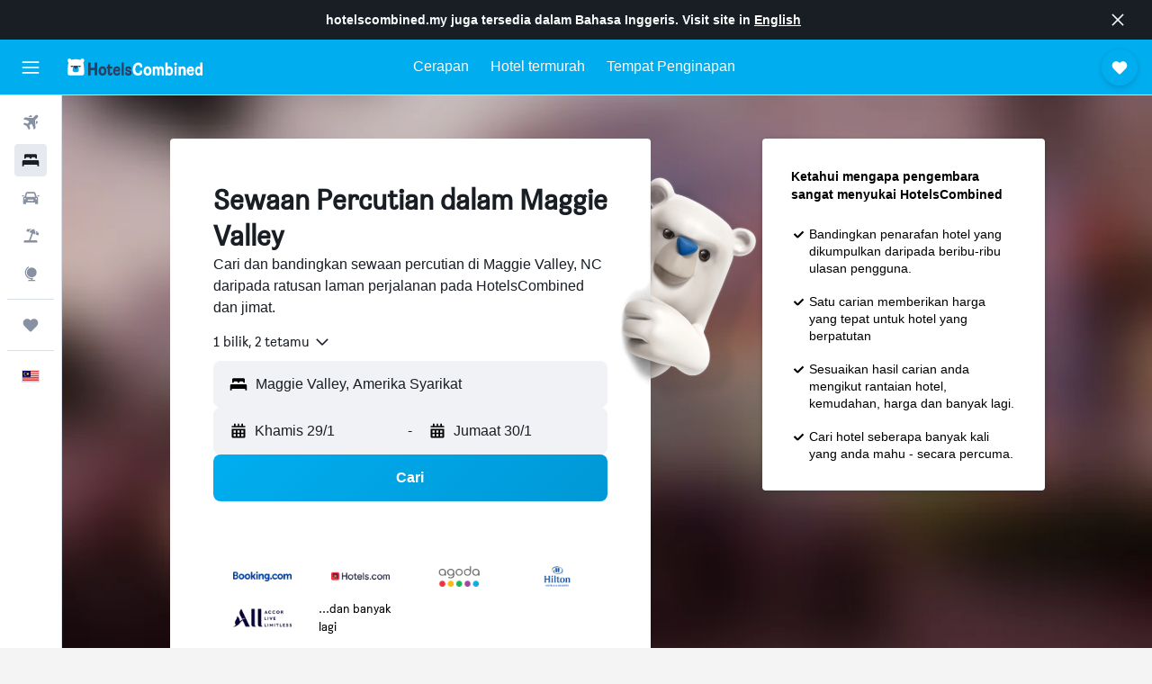

--- FILE ---
content_type: text/html;charset=UTF-8
request_url: https://www.hotelscombined.my/Place/Maggie_Valley-vacation-rentals.htm
body_size: 100716
content:
<!DOCTYPE html>
<html lang='ms-my' dir='ltr'>
<head>
<meta name="r9-version" content="R801d"/><meta name="r9-built" content="20260122.060142"/><meta name="r9-rendered" content="Thu, 22 Jan 2026 22:45:33 GMT"/><meta name="r9-build-number" content="21"/><link rel="stylesheet" href="https://content.r9cdn.net/res/combined.css?v=37f1194137336078bd98d778f0efaa61cf7a31a8&amp;cluster=4"/><link rel="stylesheet" href="https://content.r9cdn.net/res/combined.css?v=b74aa1e7c11fe2fa45f9b8d87056a47c87340da4&amp;cluster=4"/><meta name="viewport" content="width=device-width, initial-scale=1, minimum-scale=1"/><meta name="format-detection" content="telephone=no"/><link rel="icon" href="/favicon.ico" sizes="any"/><link rel="icon" href="/icon.svg" type="image/svg+xml"/><title>Sewaan Percutian, Apartmen &amp; Kondominium di Maggie Valley - HotelsCombined</title><meta name="description" content="HotelsCombined membandingkan semua tawaran sewaan percutian di Maggie Valley daripada laman-laman penginapan terbaik pada satu masa.Baca Ulasan Tetamu bagi 548 sewaan percutian dalam Maggie Valley."/><link rel="preconnect" href="apis.google.com"/><link rel="dns-prefetch" href="apis.google.com"/><link rel="preconnect" href="www.googletagmanager.com"/><link rel="dns-prefetch" href="www.googletagmanager.com"/><link rel="preconnect" href="www.google-analytics.com"/><link rel="dns-prefetch" href="www.google-analytics.com"/><script type="text/javascript">
var safari13PlusRegex = /Macintosh;.*?Version\/(1[3-9]|[2-9][0-9]+)(\.[0-9]+)* Safari/;
if (
window &&
window.navigator &&
window.navigator.userAgent &&
window.navigator.userAgent.indexOf('Safari') > -1 &&
window.navigator.userAgent.indexOf('Chrome') === -1 &&
safari13PlusRegex.test(window.navigator.userAgent)
) {
if (
'ontouchstart' in window &&
(!('cookieEnabled' in window.navigator) || window.navigator.cookieEnabled)
) {
if (
decodeURIComponent(document.cookie).indexOf('pmov=') < 0 &&
decodeURIComponent(document.cookie).indexOf('oo.tweb=') < 0
) {
var d = new Date();
d.setTime(d.getTime() + 90 * 24 * 60 * 60 * 1000);
document.cookie = 'pmov=tb;path=/;expires=' + d.toUTCString();
}
}
}
</script><meta name="kayak_page" content="hotel,static-city-rentals,unknown"/><meta name="seop" content="Maggie_Valley"/><meta name="seo-cache" content="true"/><script type="text/javascript">
var DynamicContextPromise = (function (handler) {
this.status = 0;
this.value = undefined;
this.thenCallbacks = [];
this.catchCallbacks = [];
this.then = function(fn) {
if (this.status === 0) {
this.thenCallbacks.push(fn);
}
if (this.status === 1) {
fn(this.value);
}
return this;
}.bind(this);
this.catch = function(fn) {
if (this.status === 0) {
this.catchCallbacks.push(fn);
}
if (this.status === 2) {
fn(this.value);
}
return this;
}.bind(this);
var resolve = function(value) {
if (this.status === 0) {
this.status = 1;
this.value = value;
this.thenCallbacks.forEach(function(fn) {
fn(value)
});
}
}.bind(this);
var reject = function(value) {
if (this.status === 0) {
this.status = 2;
this.value = value;
this.catchCallbacks.forEach(function(fn) {
fn(value)
});
}
}.bind(this);
try {
handler(resolve, reject);
} catch (err) {
reject(err);
}
return {
then: this.then,
catch: this.catch,
};
}).bind({})
var ie = (function () {
var undef,
v = 3,
div = document.createElement('div'),
all = div.getElementsByTagName('i');
while (div.innerHTML = '<!--[if gt IE ' + (++v) + ']><i></i><![endif]-->', all[0]);
return v > 4 ? v : undef;
}());
var xhr = ie <= 9 ? new XDomainRequest() : new XMLHttpRequest();
var trackingQueryParams = "";
var getOnlyValidParams = function(paramsList, reservedParamsList) {
var finalParamsList = [];
for (var i = 0; i < paramsList.length; i++) {
if (reservedParamsList.indexOf(paramsList[i].split('=')[0]) == -1) {
finalParamsList.push(paramsList[i]);
}
}
return finalParamsList;
}
var removeUnnecessaryQueryStringChars = function(paramsString) {
if (paramsString.charAt(0) === '?') {
return paramsString.substr(1);
}
return paramsString;
}
var reservedParamsList = ['vertical', 'pageId', 'subPageId', 'originalReferrer', 'seoPlacementId', 'seoLanguage', 'seoCountry', 'tags'];
var paramsString = window.location && window.location.search;
if (paramsString) {
paramsString = removeUnnecessaryQueryStringChars(paramsString);
var finalParamsList = getOnlyValidParams(paramsString.split('&'), reservedParamsList)
trackingQueryParams = finalParamsList.length > 0 ? "&" + finalParamsList.join("&") + "&seo=true" : "";
}
var trackingUrl = '/s/run/fpc/context' +
'?vertical=hotel' +
'&pageId=static-city-rentals' +
'&subPageId=unknown' +
'&originalReferrer=' + encodeURIComponent(document.referrer) +
'&seoPlacementId=' + encodeURIComponent('Maggie_Valley') +
'&tags=' + encodeURIComponent('') +
'&origin=' + encodeURIComponent('') +
'&destination=' + encodeURIComponent('') +
'&isSeoPage=' + encodeURIComponent('true') +
'&domain=' + encodeURIComponent(window.location.host) +
trackingQueryParams;
xhr.open('GET', trackingUrl, true);
xhr.responseType = 'json';
window.R9 = window.R9 || {};
window.R9.unhiddenElements = [];
window.R9.dynamicContextPromise = new DynamicContextPromise(function(resolve, reject) {
xhr.onload = function () {
if (xhr.readyState === xhr.DONE && xhr.status === 200) {
window.R9 = window.R9 || {};
window.R9.globals = window.R9.globals || {};
resolve(xhr.response);
if (xhr.response['formToken']) {
R9.globals.formtoken = xhr.response['formToken'];
}
if (xhr.response['jsonPlacementEnabled'] && xhr.response['jsonGlobalPlacementEnabled']) {
if (xhr.response['placement']) {
R9.globals.placement = xhr.response['placement'];
}
if (xhr.response['affiliate']) {
R9.globals.affiliate = xhr.response['affiliate'];
}
}
if (xhr.response['dsaRemovableFields']) {
var dsaRemovableParamsList = xhr.response['dsaRemovableFields'];
var query = window.location.search.slice(1) || "";
var params = query.split('&');
var needRemoveParams = false;
for (var i = 0; i < dsaRemovableParamsList.length; i++) {
if (query.indexOf(dsaRemovableParamsList[i] + '=') != -1) {
needRemoveParams = true;
break;
}
}
if (needRemoveParams) {
var path = window.location.pathname;
var finalQuery = [];
for (var i = 0; i < params.length; i++) {
if (dsaRemovableParamsList.indexOf(params[i].split('=')[0]) == -1) {
finalQuery.push(params[i]);
}
}
if (window.history.replaceState) {
window.history.replaceState({}, document.title, path + (finalQuery.length > 0 ? '?' + finalQuery.join('&') : ''));
}
}
if(xhr.response['cachedCookieConsentEnabled']) {
var unhideElement = (elementId) => {
var elementToUnhide = document.querySelector(elementId);
if (elementToUnhide) {
window.R9.unhiddenElements = window.R9.unhiddenElements || [];
window.R9.unhiddenElements.push(elementId.replace('#', ''));
elementToUnhide.removeAttribute('hidden');
elementToUnhide.dispatchEvent(new Event('initialStaticHideRemove'));
}
}
var unhideCookieConsent = () => {
if (xhr.response['showSharedIabTcfDialog']) {
unhideElement('#iab-tcf-dialog');
}
if (xhr.response['showDataTransferDisclaimerDialog']) {
unhideElement('#shared-data-transfer-disclaimer-dialog');
}
if (xhr.response['showTwoPartyConsentDialog']) {
unhideElement('#shared-two-part-consent-dialog');
}
}
if (document.readyState === "loading") {
document.addEventListener("DOMContentLoaded", unhideCookieConsent);
} else {
unhideCookieConsent();
}
}
}
} else {
reject(xhr.response);
}
};
})
xhr.send('');
</script><link rel="canonical" href="https://www.hotelscombined.my/Place/Maggie_Valley-vacation-rentals.htm"/><link rel="alternate" hrefLang="ar" href="https://ar.hotelscombined.com/Place/Maggie_Valley-vacation-rentals.htm"/><link rel="alternate" hrefLang="es-ES" href="https://www.hotelscombined.es/Place/Maggie_Valley-vacation-rentals.htm"/><link rel="alternate" hrefLang="ca-ES" href="https://www.hotelscombined.cat/Place/Maggie_Valley-vacation-rentals.htm"/><link rel="alternate" hrefLang="da-DK" href="https://www.hotelscombined.dk/Place/Maggie_Valley-vacation-rentals.htm"/><link rel="alternate" hrefLang="de-DE" href="https://www.hotelscombined.de/Place/Maggie_Valley-vacation-rentals.htm"/><link rel="alternate" hrefLang="en" href="https://www.hotelscombined.com/Place/Maggie_Valley-vacation-rentals.htm"/><link rel="alternate" hrefLang="en-AE" href="https://www.hotelscombined.ae/Place/Maggie_Valley-vacation-rentals.htm"/><link rel="alternate" hrefLang="en-AU" href="https://www.hotelscombined.com.au/Place/Maggie_Valley-vacation-rentals.htm"/><link rel="alternate" hrefLang="en-CA" href="https://www.hotelscombined.ca/Place/Maggie_Valley-vacation-rentals.htm"/><link rel="alternate" hrefLang="en-GB" href="https://www.hotelscombined.co.uk/Place/Maggie_Valley-vacation-rentals.htm"/><link rel="alternate" hrefLang="en-IE" href="https://www.hotelscombined.ie/Place/Maggie_Valley-vacation-rentals.htm"/><link rel="alternate" hrefLang="en-IN" href="https://www.hotelscombined.in/Place/Maggie_Valley-vacation-rentals.htm"/><link rel="alternate" hrefLang="en-NZ" href="https://www.hotelscombined.co.nz/Place/Maggie_Valley-vacation-rentals.htm"/><link rel="alternate" hrefLang="en-SG" href="https://www.hotelscombined.com.sg/Place/Maggie_Valley-vacation-rentals.htm"/><link rel="alternate" hrefLang="fr-FR" href="https://www.hotelscombined.fr/Place/Maggie_Valley-vacation-rentals.htm"/><link rel="alternate" hrefLang="he-IL" href="https://www.hotelscombined.co.il/Place/Maggie_Valley-vacation-rentals.htm"/><link rel="alternate" hrefLang="it-IT" href="https://www.hotelscombined.it/Place/Maggie_Valley-vacation-rentals.htm"/><link rel="alternate" hrefLang="ja-JP" href="https://www.hotelscombined.jp/Place/Maggie_Valley-vacation-rentals.htm"/><link rel="alternate" hrefLang="ko-KR" href="https://www.hotelscombined.co.kr/Place/Maggie_Valley-vacation-rentals.htm"/><link rel="alternate" hrefLang="ms-MY" href="https://www.hotelscombined.my/Place/Maggie_Valley-vacation-rentals.htm"/><link rel="alternate" hrefLang="no-NO" href="https://www.hotelscombined.no/Place/Maggie_Valley-vacation-rentals.htm"/><link rel="alternate" hrefLang="sv-SE" href="https://www.hotelscombined.se/Place/Maggie_Valley-vacation-rentals.htm"/><link rel="alternate" hrefLang="th-TH" href="https://www.hotelscombined.co.th/Place/Maggie_Valley-vacation-rentals.htm"/><link rel="alternate" hrefLang="zh-TW" href="https://www.hotelscombined.com.tw/Place/Maggie_Valley-vacation-rentals.htm"/><link rel="alternate" hrefLang="zh-HK" href="https://www.hotelscombined.hk/Place/Maggie_Valley-vacation-rentals.htm"/><meta property="og:image" content="https://content.r9cdn.net/rimg/provider-logos/common/socialmedia/hotelscombined-logo.png?width=1200&amp;height=630&amp;crop=false"/><meta property="og:image:width" content="1200"/><meta property="og:image:height" content="630"/><meta property="og:title" content="Sewaan Percutian, Apartmen &amp; Kondominium di Maggie Valley - HotelsCombined"/><meta property="og:type" content="website"/><meta property="og:description" content="HotelsCombined membandingkan semua tawaran sewaan percutian di Maggie Valley daripada laman-laman penginapan terbaik pada satu masa.Baca Ulasan Tetamu bagi 548 sewaan percutian dalam Maggie Valley."/><meta property="og:url" content="https://www.hotelscombined.my/Place/Maggie_Valley-vacation-rentals.htm"/><meta property="og:site_name" content="HotelsCombined"/><meta property="fb:pages" content="117913258224288"/><meta property="twitter:title" content="Sewaan Percutian, Apartmen &amp; Kondominium di Maggie Valley - HotelsCombined"/><meta name="twitter:description" content="HotelsCombined membandingkan semua tawaran sewaan percutian di Maggie Valley daripada laman-laman penginapan terbaik pada satu masa.Baca Ulasan Tetamu bagi 548 sewaan percutian dalam Maggie Valley."/><meta name="twitter:image:src" content="https://content.r9cdn.net/rimg/provider-logos/common/socialmedia/hotelscombined-logo.png?width=440&amp;height=220&amp;crop=false"/><meta name="twitter:card" content="summary_large_image"/><meta name="twitter:site" content="@hotelscombined"/><meta name="twitter:creator" content="@hotelscombined"/><meta name="robots" content="index,follow"/><link rel="apple-touch-icon" href="/apple-touch-icon.png"/><link rel="apple-touch-icon" sizes="60x60" href="/apple-touch-icon-60x60.png"/><link rel="apple-touch-icon" sizes="76x76" href="/apple-touch-icon-76x76.png"/><link rel="apple-touch-icon" sizes="120x120" href="/apple-touch-icon-120x120.png"/><link rel="apple-touch-icon" sizes="152x152" href="/apple-touch-icon-152x152.png"/><link rel="apple-touch-icon" sizes="167x167" href="/apple-touch-icon-167x167.png"/><link rel="apple-touch-icon" sizes="180x180" href="/apple-touch-icon-180x180.png"/><script type="application/ld+json">{"@context":"https://schema.org","@type":"Website","name":"HotelsCombined","url":"https://www.hotelscombined.my"}</script><script type="application/ld+json">{"@context":"http://schema.org","@type":"Organization","name":"HotelsCombined","url":"https://www.hotelscombined.my/Place/Maggie_Valley-vacation-rentals.htm","sameAs":["https://www.facebook.com/HotelsCombined/","https://www.youtube.com/hotelscombined","https://www.instagram.com/hotelscombined/"]}</script><script type="application/ld+json">{"@context":"http://schema.org","@type":"BreadcrumbList","itemListElement":[{"@type":"ListItem","position":"1","item":{"@id":"/","name":"Laman Utama"}},{"@type":"ListItem","position":"2","item":{"@id":"/Place/United_States.htm","name":"Amerika Syarikat"}},{"@type":"ListItem","position":"3","item":{"@id":"/Place/North_Carolina.htm","name":"North Carolina"}},{"@type":"ListItem","position":"4","item":{"@id":"/Place/Maggie_Valley.htm","name":"Maggie Valley"}},{"@type":"ListItem","position":"5","item":{"@id":"","name":"Maggie Valley"}}]}</script><script type="application/ld+json">{"@context":"http://schema.org","@type":"FAQPage","mainEntity":[{"@type":"Question","name":"Berapakah kos sewaan percutian di Maggie Valley?","acceptedAnswer":{"@type":"Answer","text":"Pada purata, kos sewaan percutian di Maggie Valley adalah RM 851/malam, namun RM 730/malam atau kurang adalah dianggap sebagai tawaran yang bagus. Harga sewaan percutian paling murah yang ditemui pengguna kami baru-baru ini di Maggie Valley adalah RM 310 untuk satu malam. Cuba elakkan menempah sewaan anda untuk bulan Ogos (bulan paling mahal). Membuat tempahan untuk bulan Januari (bulan paling murah) dapat menjimatkan wang anda."}},{"@type":"Question","name":"Adakah terdapat sewaan percutian jenis Motel di Maggie Valley?","acceptedAnswer":{"@type":"Answer","text":"Ya, terdapat 20 sewaan percutian jenis Motel di Maggie Valley. Berdasarkan data kami, Jonathan Creek Inn And Villas pada masa ini adalah sewaan Motel paling popular di bandar ini."}}]}</script><script type="application/ld+json">{"@context":"http://schema.org","@type":"Service","broker":{"@type":"Organization","name":"HotelsCombined"},"url":"https://www.hotelscombined.my/Place/Maggie_Valley-vacation-rentals.htm","serviceType":"Hotel dalam Maggie Valley","offers":{"@type":"AggregateOffer","lowPrice":"RM 275","priceCurrency":"MYR"}}</script><script type="application/ld+json">{"@context":"http://schema.org","@type":"Hotel","name":"Scottish Inn Maggie Valley","url":"https://www.hotelscombined.myundefined","description":"Inapan pinggir di Maggie Valley terdapat kolam renang terbuka bermusim dan meja/kaunter hadapan 24 jam Inapan pinggir bebas asap rokok ini menyediakan kolam renang terbuka bermusim, meja/kaunter hadapan 24 jam dan tempat letak kenderaan sendiri percuma.Akses Internet wayarles percuma disediakan percuma. Scottish Inn menawarkan 21 bilik penginapan serta penyaman udara. TV Pintar 32-inci disertakan dengan saluran kabel. Bilik mandi terdapat tab mandi atau pancuran. Tetamu boleh melayari web menggunakan akses Internet wayarles percuma (kelajuan: 50+ Mbps). Khidmat pengemasan disediakan setiap hari. Kemudahan rekreasi yang terdapat di inapan pinggir adalah kolam renang terbuka bermusim.","starRating":"0","telephone":"+1 828 926 9137","alternateName":[],"address":{"@type":"PostalAddress","streetAddress":"178 Soco Road","addressLocality":"Maggie Valley","postalCode":"28751","addressRegion":"North Carolina","addressCountry":"Amerika Syarikat"},"priceRange":"RM 259","image":"/rimg/himg/d4/92/af/leonardo-64286-198164209-313738.jpg?width=200&height=200&crop=true","photo":[{"@type":"ImageObject","contentUrl":"/himg/d4/92/af/leonardo-64286-198164209-313738.jpg","description":"Scottish Inn Maggie Valley"},{"@type":"ImageObject","contentUrl":"/himg/a4/7f/1f/leonardo-64286-198164225-346077.jpg","description":"Scottish Inn Maggie Valley"},{"@type":"ImageObject","contentUrl":"/himg/e3/39/fb/leonardo-64286-198164281-270137.jpg","description":"Scottish Inn Maggie Valley"},{"@type":"ImageObject","contentUrl":"/himg/a4/3c/ab/expedia_group-64286-bd7ff6-126439.jpg","description":"Scottish Inn Maggie Valley"},{"@type":"ImageObject","contentUrl":"/himg/6b/d7/3e/expedia_group-64286-066040-106315.jpg","description":"Scottish Inn Maggie Valley"},{"@type":"ImageObject","contentUrl":"/himg/08/3b/9f/leonardo-64286-198164201-163243.jpg","description":"Scottish Inn Maggie Valley"},{"@type":"ImageObject","contentUrl":"/himg/d5/d2/7b/leonardo-64286-198164273-256185.jpg","description":"Scottish Inn Maggie Valley"},{"@type":"ImageObject","contentUrl":"/himg/df/35/42/expedia_group-64286-5caa61-116697.jpg","description":"Scottish Inn Maggie Valley"},{"@type":"ImageObject","contentUrl":"/himg/0d/1a/07/expedia_group-64286-460aa0-135224.jpg","description":"Scottish Inn Maggie Valley"},{"@type":"ImageObject","contentUrl":"/himg/96/4f/86/leonardo-64286-198164289-358659.jpg","description":"Scottish Inn Maggie Valley"},{"@type":"ImageObject","contentUrl":"/himg/8f/1a/63/leonardo-64286-198164249-288422.jpg","description":"Scottish Inn Maggie Valley"},{"@type":"ImageObject","contentUrl":"/himg/56/87/3c/leonardo-64286-198164265-237974.jpg","description":"Scottish Inn Maggie Valley"},{"@type":"ImageObject","contentUrl":"/himg/65/73/8e/leonardo-64286-198164257-326487.jpg","description":"Scottish Inn Maggie Valley"},{"@type":"ImageObject","contentUrl":"/himg/dc/0f/11/expediav2-64286-886016-654642.jpg","description":"Scottish Inn Maggie Valley"},{"@type":"ImageObject","contentUrl":"/himg/fc/17/87/leonardo-64286-198164993-105064.jpg","description":"Scottish Inn Maggie Valley"},{"@type":"ImageObject","contentUrl":"/himg/6d/8a/b1/leonardo-64286-198164297-371115.jpg","description":"Scottish Inn Maggie Valley"},{"@type":"ImageObject","contentUrl":"/himg/2f/c1/ad/leonardo-64286-198164241-301611.jpg","description":"Scottish Inn Maggie Valley"},{"@type":"ImageObject","contentUrl":"/himg/80/6f/f1/leonardo-64286-198164233-191508.jpg","description":"Scottish Inn Maggie Valley"},{"@type":"ImageObject","contentUrl":"/himg/f4/6b/fc/leonardo-64286-198164217-214886.jpg","description":"Scottish Inn Maggie Valley"},{"@type":"ImageObject","contentUrl":"/himg/eb/14/4d/expedia_group-64286-43cc05-086926.jpg","description":"Scottish Inn Maggie Valley"},{"@type":"ImageObject","contentUrl":"/himg/c8/cd/a8/leonardo-64286-198164305-382986.jpg","description":"Scottish Inn Maggie Valley"},{"@type":"ImageObject","contentUrl":"/himg/ad/b2/06/ostrovok-64286-f82efb-376830.jpg","description":"Scottish Inn Maggie Valley"},{"@type":"ImageObject","contentUrl":"/himg/cc/5e/f8/ostrovok-64286-47e4c1-381756.jpg","description":"Scottish Inn Maggie Valley"},{"@type":"ImageObject","contentUrl":"/himg/a4/64/8e/ostrovok-64286-6ce33a-358060.jpg","description":"Scottish Inn Maggie Valley"},{"@type":"ImageObject","contentUrl":"/himg/6f/2c/64/ostrovok-64286-2c3264-371507.jpg","description":"Scottish Inn Maggie Valley"}],"aggregateRating":{"@type":"AggregateRating","bestRating":"10","ratingValue":"7.3","ratingCount":"499"},"amenityFeature":["outpool","wififree","private_bathroom","ac","flat_screen_tv","tv","inet","petsokonrequest","roomservice","24hfrontdesk"]}</script><script type="application/ld+json">{"@context":"http://schema.org","@type":"Hotel","name":"Comfort Inn near Great Smoky Mountain National Park","url":"https://www.hotelscombined.myundefined","starRating":"0","telephone":"+1 828 926 9106","alternateName":["Comfort Inn near Great Smoky Mountain National Park Maggie Valley","Comfort Inn near Great Smoky Mountain National Park Maggie Valley, North Carolina"],"address":{"@type":"PostalAddress","streetAddress":"3282 Soco Road","addressLocality":"Maggie Valley","postalCode":"28751","addressRegion":"North Carolina","addressCountry":"Amerika Syarikat"},"priceRange":"RM 275","image":"/rimg/himg/94/5b/ca/ice-14286-a4c492-175251.jpg?width=200&height=200&crop=true","photo":[{"@type":"ImageObject","contentUrl":"/himg/94/5b/ca/ice-14286-a4c492-175251.jpg","description":"Comfort Inn near Great Smoky Mountain National Park"},{"@type":"ImageObject","contentUrl":"/himg/51/56/98/ice-14286-acc162-382674.jpg","description":"Comfort Inn near Great Smoky Mountain National Park"},{"@type":"ImageObject","contentUrl":"/himg/5e/3f/09/ice-14286-4c9110-361985.jpg","description":"Comfort Inn near Great Smoky Mountain National Park"},{"@type":"ImageObject","contentUrl":"/himg/09/74/34/ice-14286-05c682-320520.jpg","description":"Comfort Inn near Great Smoky Mountain National Park"},{"@type":"ImageObject","contentUrl":"/himg/fa/45/5f/ice-14286-c1fae7-011422.jpg","description":"Comfort Inn near Great Smoky Mountain National Park"},{"@type":"ImageObject","contentUrl":"/himg/14/66/dc/ice-14286-9c021a-279023.jpg","description":"Comfort Inn near Great Smoky Mountain National Park"},{"@type":"ImageObject","contentUrl":"/himg/43/0d/d1/ice-14286-81c359-164374.jpg","description":"Comfort Inn near Great Smoky Mountain National Park"},{"@type":"ImageObject","contentUrl":"/himg/51/52/a5/ice-14286-49c5ea-037337.jpg","description":"Comfort Inn near Great Smoky Mountain National Park"},{"@type":"ImageObject","contentUrl":"/himg/28/62/17/ice-14286-53b942-351626.jpg","description":"Comfort Inn near Great Smoky Mountain National Park"},{"@type":"ImageObject","contentUrl":"/himg/c4/58/45/ice-14286-6c51ca-331099.jpg","description":"Comfort Inn near Great Smoky Mountain National Park"},{"@type":"ImageObject","contentUrl":"/himg/9c/3a/8c/ice-14286-2762c7-196071.jpg","description":"Comfort Inn near Great Smoky Mountain National Park"},{"@type":"ImageObject","contentUrl":"/himg/44/ec/7c/ice-14286-80984b-061353.jpg","description":"Comfort Inn near Great Smoky Mountain National Park"},{"@type":"ImageObject","contentUrl":"/himg/73/18/73/ice-14286-55bd3c-227303.jpg","description":"Comfort Inn near Great Smoky Mountain National Park"},{"@type":"ImageObject","contentUrl":"/himg/d2/5c/37/ice-14286-5c356c-372453.jpg","description":"Comfort Inn near Great Smoky Mountain National Park"},{"@type":"ImageObject","contentUrl":"/himg/a6/19/0b/ice-14286-24f245-026575.jpg","description":"Comfort Inn near Great Smoky Mountain National Park"},{"@type":"ImageObject","contentUrl":"/himg/c3/91/ad/ice-14286-6a6184-258421.jpg","description":"Comfort Inn near Great Smoky Mountain National Park"},{"@type":"ImageObject","contentUrl":"/himg/ac/b5/37/ice-14286-359ef4-947344.jpg","description":"Comfort Inn near Great Smoky Mountain National Park"},{"@type":"ImageObject","contentUrl":"/himg/3b/46/7f/ice-14286-e2bb3c-902538.jpg","description":"Comfort Inn near Great Smoky Mountain National Park"},{"@type":"ImageObject","contentUrl":"/himg/51/c7/f3/ice-14286-669df1-963137.jpg","description":"Comfort Inn near Great Smoky Mountain National Park"},{"@type":"ImageObject","contentUrl":"/himg/aa/18/8a/ice-14286-f3bfeb-310069.jpg","description":"Comfort Inn near Great Smoky Mountain National Park"},{"@type":"ImageObject","contentUrl":"/himg/8f/f3/91/ice-14286-d4c0bd-109897.jpg","description":"Comfort Inn near Great Smoky Mountain National Park"},{"@type":"ImageObject","contentUrl":"/himg/9c/ff/f0/ice-14286-9add6a-216827.jpg","description":"Comfort Inn near Great Smoky Mountain National Park"},{"@type":"ImageObject","contentUrl":"/himg/c2/42/9c/ice-14286-35e4ac-237586.jpg","description":"Comfort Inn near Great Smoky Mountain National Park"},{"@type":"ImageObject","contentUrl":"/himg/7b/8b/d0/ice-14286-486ffc-406300.jpg","description":"Comfort Inn near Great Smoky Mountain National Park"},{"@type":"ImageObject","contentUrl":"/himg/c9/9a/ee/ice-14286-418ef3-341466.jpg","description":"Comfort Inn near Great Smoky Mountain National Park"},{"@type":"ImageObject","contentUrl":"/himg/81/5a/e5/ice-14286-881d7a-936382.jpg","description":"Comfort Inn near Great Smoky Mountain National Park"},{"@type":"ImageObject","contentUrl":"/himg/dd/d8/5e/ice-14286-f1e186-099606.jpg","description":"Comfort Inn near Great Smoky Mountain National Park"},{"@type":"ImageObject","contentUrl":"/himg/31/58/26/ice-14286-4274f7-048139.jpg","description":"Comfort Inn near Great Smoky Mountain National Park"},{"@type":"ImageObject","contentUrl":"/himg/e7/ce/af/ice-14286-ba456d-206339.jpg","description":"Comfort Inn near Great Smoky Mountain National Park"},{"@type":"ImageObject","contentUrl":"/himg/43/6b/63/ice-14286-37bd37-185893.jpg","description":"Comfort Inn near Great Smoky Mountain National Park"},{"@type":"ImageObject","contentUrl":"/himg/f4/c9/95/ice-14286-7bf375-120531.jpg","description":"Comfort Inn near Great Smoky Mountain National Park"},{"@type":"ImageObject","contentUrl":"/himg/b4/83/a4/ice-14286-894bc6-395477.jpg","description":"Comfort Inn near Great Smoky Mountain National Park"},{"@type":"ImageObject","contentUrl":"/himg/02/0d/aa/ice-14286-1e5fb2-427483.jpg","description":"Comfort Inn near Great Smoky Mountain National Park"},{"@type":"ImageObject","contentUrl":"/himg/d8/98/ac/ice-14286-0c3ea7-979491.jpg","description":"Comfort Inn near Great Smoky Mountain National Park"},{"@type":"ImageObject","contentUrl":"/himg/e6/27/cf/ice-14286-90326d-299912.jpg","description":"Comfort Inn near Great Smoky Mountain National Park"},{"@type":"ImageObject","contentUrl":"/himg/e9/db/e3/ice-14286-039532-924659.jpg","description":"Comfort Inn near Great Smoky Mountain National Park"},{"@type":"ImageObject","contentUrl":"/himg/28/90/2a/ice-14286-318fc1-131298.jpg","description":"Comfort Inn near Great Smoky Mountain National Park"},{"@type":"ImageObject","contentUrl":"/himg/d7/f5/95/ice-14286-a440bf-268825.jpg","description":"Comfort Inn near Great Smoky Mountain National Park"},{"@type":"ImageObject","contentUrl":"/himg/8c/1c/a2/ice-14286-84d611-080135.jpg","description":"Comfort Inn near Great Smoky Mountain National Park"},{"@type":"ImageObject","contentUrl":"/himg/05/da/d1/ice-14286-f3e164-416752.jpg","description":"Comfort Inn near Great Smoky Mountain National Park"},{"@type":"ImageObject","contentUrl":"/himg/bf/79/30/ice-14286-120129212-339711.jpg","description":"Comfort Inn near Great Smoky Mountain National Park"},{"@type":"ImageObject","contentUrl":"/himg/78/8d/e0/ice-14286-a2c210-439446.jpg","description":"Comfort Inn near Great Smoky Mountain National Park"},{"@type":"ImageObject","contentUrl":"/himg/60/5a/19/ice-14286-506ac2-247905.jpg","description":"Comfort Inn near Great Smoky Mountain National Park"},{"@type":"ImageObject","contentUrl":"/himg/32/19/e4/ice-14286-b4ef0c-289522.jpg","description":"Comfort Inn near Great Smoky Mountain National Park"}],"aggregateRating":{"@type":"AggregateRating","bestRating":"10","ratingValue":"8.7","ratingCount":"908"},"amenityFeature":["hottub","wififree","coffee_machine","ac","flat_screen_tv","inpool","meetingfacilities","inet","laundryroom","hairdryer"]}</script><script type="application/ld+json">{"@context":"http://schema.org","@type":"Hotel","name":"Misty Creek Log Cabins","url":"https://www.hotelscombined.myundefined","description":"Terletak di Maggie Valley di kawasan Carolina Utara, Misty Creek Log Cabins menyediakan penginapan dengan WiFi percuma dan tempat parking peribadi percuma. Tempat penginapan ini dilengkapi dengan TV skrin rata dan bilik mandi peribadi dengan pancuran mandian, tab mandi dan pengering rambut, manakala dapur mempunyai peti sejuk, ketuhar dan microwave. Semua unit adalah berhawa dingin dan termasuk kawasan tempat duduk dan/atau tempat makan. Kasino Harrah's adalah 27km dari Misty Creek Log Cabins, manakala Stesen Kereta Api Great Smoky Mountains adalah 47km jauhnya. Lapangan Terbang Domestik Asheville adalah 64km dari tempat penginapan.","starRating":"0","alternateName":["Misty Creek Log Cabins Maggie Valley","Misty Creek Log Cabins Maggie Valley, North Carolina"],"address":{"@type":"PostalAddress","streetAddress":"","addressLocality":"Maggie Valley","postalCode":"28751","addressRegion":"North Carolina","addressCountry":"Amerika Syarikat"},"priceRange":"RM 765","image":"/rimg/himg/7e/56/7c/expedia_group-3502861-41e519-161751.jpg?width=200&height=200&crop=true","photo":[{"@type":"ImageObject","contentUrl":"/himg/7e/56/7c/expedia_group-3502861-41e519-161751.jpg","description":"Misty Creek Log Cabins"},{"@type":"ImageObject","contentUrl":"/himg/53/d8/e1/expedia_group-3502861-49b4b5-693599.jpg","description":"Misty Creek Log Cabins"},{"@type":"ImageObject","contentUrl":"/himg/fc/2c/78/expedia_group-3502861-d156d4-028191.jpg","description":"Misty Creek Log Cabins"},{"@type":"ImageObject","contentUrl":"/himg/6a/38/b6/expedia_group-3502861-2d8628-105444.jpg","description":"Misty Creek Log Cabins"},{"@type":"ImageObject","contentUrl":"/himg/4c/ca/c6/expedia_group-3502861-ff6908-895719.jpg","description":"Misty Creek Log Cabins"},{"@type":"ImageObject","contentUrl":"/himg/d1/89/d7/expedia_group-3502861-acec0f-095682.jpg","description":"Misty Creek Log Cabins"},{"@type":"ImageObject","contentUrl":"/himg/a2/67/7a/expedia_group-3502861-68ee0f-924625.jpg","description":"Misty Creek Log Cabins"},{"@type":"ImageObject","contentUrl":"/himg/4f/f5/c4/expedia_group-3502861-1ed2e2-076558.jpg","description":"Misty Creek Log Cabins"},{"@type":"ImageObject","contentUrl":"/himg/92/83/e3/expedia_group-3502861-ee9d91-685152.jpg","description":"Misty Creek Log Cabins"},{"@type":"ImageObject","contentUrl":"/himg/b1/b2/23/expedia_group-3502861-518821-934124.jpg","description":"Misty Creek Log Cabins"},{"@type":"ImageObject","contentUrl":"/himg/b9/02/8c/expedia_group-3502861-30e6e6-048185.jpg","description":"Misty Creek Log Cabins"},{"@type":"ImageObject","contentUrl":"/himg/9a/f5/2a/expedia_group-3502861-cbf783-885884.jpg","description":"Misty Creek Log Cabins"},{"@type":"ImageObject","contentUrl":"/himg/b5/1a/8c/expedia_group-3502861-01547e-876178.jpg","description":"Misty Creek Log Cabins"},{"@type":"ImageObject","contentUrl":"/himg/a7/2c/cb/expedia_group-3502861-c0508f-124276.jpg","description":"Misty Creek Log Cabins"},{"@type":"ImageObject","contentUrl":"/himg/ee/74/0d/expedia_group-3502861-8ce341-962053.jpg","description":"Misty Creek Log Cabins"},{"@type":"ImageObject","contentUrl":"/himg/f1/f0/e5/expedia_group-3502861-5d06f8-980812.jpg","description":"Misty Creek Log Cabins"},{"@type":"ImageObject","contentUrl":"/himg/a6/4d/12/expedia_group-3502861-7f2669-067262.jpg","description":"Misty Creek Log Cabins"},{"@type":"ImageObject","contentUrl":"/himg/e6/90/01/expedia_group-3502861-09f453-943299.jpg","description":"Misty Creek Log Cabins"},{"@type":"ImageObject","contentUrl":"/himg/c7/98/66/expedia_group-3502861-7e6e01-057565.jpg","description":"Misty Creek Log Cabins"},{"@type":"ImageObject","contentUrl":"/himg/da/25/a2/expedia_group-3502861-e22354-585238.jpg","description":"Misty Creek Log Cabins"},{"@type":"ImageObject","contentUrl":"/himg/b9/b3/62/expedia_group-3502861-ba3014-990304.jpg","description":"Misty Creek Log Cabins"},{"@type":"ImageObject","contentUrl":"/himg/ac/04/06/expedia_group-3502861-a12982-152312.jpg","description":"Misty Creek Log Cabins"},{"@type":"ImageObject","contentUrl":"/himg/64/70/f7/expedia_group-3502861-75e24f-952770.jpg","description":"Misty Creek Log Cabins"},{"@type":"ImageObject","contentUrl":"/himg/4d/f9/22/expedia_group-3502861-43a8d4-618806.jpg","description":"Misty Creek Log Cabins"},{"@type":"ImageObject","contentUrl":"/himg/d2/67/24/expedia_group-3502861-926290-971711.jpg","description":"Misty Creek Log Cabins"},{"@type":"ImageObject","contentUrl":"/himg/e5/69/ce/expedia_group-3502861-113063534-412440.jpg","description":"Misty Creek Log Cabins"},{"@type":"ImageObject","contentUrl":"/himg/05/1d/8b/expedia_group-3502861-02699e-017741.jpg","description":"Misty Creek Log Cabins"},{"@type":"ImageObject","contentUrl":"/himg/0c/ce/71/expedia_group-3502861-e24df2-915391.jpg","description":"Misty Creek Log Cabins"}],"aggregateRating":{"@type":"AggregateRating","bestRating":"10","ratingValue":"9.9","ratingCount":"104"},"amenityFeature":["adultsonly","kitchen","ac","coffee_machine","linens","towels","flat_screen_tv","tv","streaming_service","fireplace"]}</script><script type="application/ld+json">{"@context":"http://schema.org","@type":"Hotel","name":"Smoky Falls Lodge","url":"https://www.hotelscombined.myundefined","description":"Terletak di Maggie Valley, 27km dari Kasino Harrah's, Smoky Falls Lodge mempunyai penginapan dengan taman, tempat parking peribadi percuma, restoran dan bar. Tempat penginapan ini adalah bebas rokok dan terletak 47km dari Stesen Kereta Api Great Smoky Mountains. Semua bilik di Smoky Falls Lodge dilengkapi dengan TV skrin rata. Di tempat penginapan ini setiap bilik dilengkapi dengan penyaman udara dan bilik mandi peribadi. Tetamu di Smoky Falls Lodge akan dapat menikmati aktiviti di dalam dan sekitar Maggie Valley, seperti aktiviti berski. Museum Of The Cherokee Indian adalah 30km dari Smoky Falls Lodge. Lapangan Terbang Domestik Asheville adalah 62km dari tempat penginapan.","starRating":"3","telephone":"+1 828 926 7440","alternateName":["Smoky Falls Lodge Maggie Valley","Smoky Falls Lodge Maggie Valley, North Carolina"],"address":{"@type":"PostalAddress","streetAddress":"2550 Soco Road","addressLocality":"Maggie Valley","postalCode":"28751","addressRegion":"North Carolina","addressCountry":"Amerika Syarikat"},"priceRange":"RM 275","image":"/rimg/himg/60/cf/a9/expedia_group-2731918-487fe0-693769.jpg?width=200&height=200&crop=true","photo":[{"@type":"ImageObject","contentUrl":"/himg/60/cf/a9/expedia_group-2731918-487fe0-693769.jpg","description":"Smoky Falls Lodge"},{"@type":"ImageObject","contentUrl":"/himg/88/0a/c1/expedia_group-2731918-97104432-743148.jpg","description":"Smoky Falls Lodge"},{"@type":"ImageObject","contentUrl":"/himg/8d/0b/c8/expedia_group-2731918-efec93-647236.jpg","description":"Smoky Falls Lodge"},{"@type":"ImageObject","contentUrl":"/himg/c9/8c/59/expedia_group-2731918-59355990-723445.jpg","description":"Smoky Falls Lodge"},{"@type":"ImageObject","contentUrl":"/himg/f1/1a/2c/expedia_group-2731918-140021927-528160.jpg","description":"Smoky Falls Lodge"},{"@type":"ImageObject","contentUrl":"/himg/d0/8c/e2/expedia_group-2731918-f07d87-787648.jpg","description":"Smoky Falls Lodge"},{"@type":"ImageObject","contentUrl":"/himg/5c/3f/c2/expedia_group-2731918-cf5000-563553.jpg","description":"Smoky Falls Lodge"},{"@type":"ImageObject","contentUrl":"/himg/70/ee/ee/expedia_group-2731918-256173725-496653.jpg","description":"Smoky Falls Lodge"},{"@type":"ImageObject","contentUrl":"/himg/e1/59/d9/expedia_group-2731918-228391138-762535.jpg","description":"Smoky Falls Lodge"},{"@type":"ImageObject","contentUrl":"/himg/44/c1/50/expedia_group-2731918-41b61d-666251.jpg","description":"Smoky Falls Lodge"},{"@type":"ImageObject","contentUrl":"/himg/b1/c7/bd/expedia_group-2731918-153513535-694323.jpg","description":"Smoky Falls Lodge"},{"@type":"ImageObject","contentUrl":"/himg/e0/96/75/expedia_group-2731918-150602060-337723.jpg","description":"Smoky Falls Lodge"},{"@type":"ImageObject","contentUrl":"/himg/c0/8e/19/expedia_group-2731918-148117751-666784.jpg","description":"Smoky Falls Lodge"},{"@type":"ImageObject","contentUrl":"/himg/4c/0c/6a/expedia_group-2731918-b34618-583554.jpg","description":"Smoky Falls Lodge"},{"@type":"ImageObject","contentUrl":"/himg/e9/cf/05/expedia_group-2731918-fa96fb-553717.jpg","description":"Smoky Falls Lodge"},{"@type":"ImageObject","contentUrl":"/himg/c9/d6/e7/expedia_group-2731918-94196344-503787.jpg","description":"Smoky Falls Lodge"},{"@type":"ImageObject","contentUrl":"/himg/65/46/87/expedia_group-2731918-8930e9-188426.jpg","description":"Smoky Falls Lodge"},{"@type":"ImageObject","contentUrl":"/himg/36/7b/fa/expedia_group-2731918-6830a7-683912.jpg","description":"Smoky Falls Lodge"},{"@type":"ImageObject","contentUrl":"/himg/12/2c/80/expedia_group-2731918-150368301-701977.jpg","description":"Smoky Falls Lodge"},{"@type":"ImageObject","contentUrl":"/himg/b2/0a/3d/expedia_group-2731918-61cd93-759068.jpg","description":"Smoky Falls Lodge"},{"@type":"ImageObject","contentUrl":"/himg/e2/5d/a3/expedia_group-2731918-27be82-620248.jpg","description":"Smoky Falls Lodge"},{"@type":"ImageObject","contentUrl":"/himg/0d/fe/b6/expedia_group-2731918-131559767-570317.jpg","description":"Smoky Falls Lodge"},{"@type":"ImageObject","contentUrl":"/himg/6c/6f/79/expedia_group-2731918-151224737-522065.jpg","description":"Smoky Falls Lodge"},{"@type":"ImageObject","contentUrl":"/himg/c5/40/42/expedia_group-2731918-2f92c1-592888.jpg","description":"Smoky Falls Lodge"},{"@type":"ImageObject","contentUrl":"/himg/ff/08/8d/expedia_group-2731918-202189945-312486.jpg","description":"Smoky Falls Lodge"}],"aggregateRating":{"@type":"AggregateRating","bestRating":"10","ratingValue":"8.0","ratingCount":"444"},"amenityFeature":["restaurant","bar","wififree","tea_coffee_maker","coffee_machine","parkingfree","wifi_available_in_all_areas","flat_screen_tv","tv","cablesat"]}</script><script type="application/ld+json">{"@context":"http://schema.org","@type":"Hotel","name":"Five Star Inn - Maggie Valley","url":"https://www.hotelscombined.myundefined","description":"Rumah persinggahan di Maggie Valley terdapat tempat letak kenderaan sendiri percuma Rumah persinggahan ini menyediakan perkhidmatan rencam, perpustakaan dan taman.Akses Internet wayarles percuma dan tempat letak kenderaan sendiri percuma turut disediakan. Kemudahan lain termasuklah gril barbeku dan tempat berkelah. Five Star Inn menawarkan 22 bilik penginapan berhawa dingin serta pembancuh kopi/teh dan kelengkapan dandanan diri percuma. Peti sejuk dan ketuhar gelombang mikro ada disediakan. Bilik mandi terdapat tab mandi atau pancuran. Tetamu boleh melayari web menggunakan akses Internet wayarles percuma. Televisyen skrin rata disertakan dengan saluran kabel.Khidmat pengemasan disediakan setiap hari.","starRating":"0","alternateName":[],"address":{"@type":"PostalAddress","streetAddress":"","addressLocality":"Maggie Valley","postalCode":"28751","addressRegion":"North Carolina","addressCountry":"Amerika Syarikat"},"priceRange":"RM 397","image":"/rimg/himg/da/c9/28/expedia_group-2004261-263970367-707080.jpg?width=200&height=200&crop=true","photo":[{"@type":"ImageObject","contentUrl":"/himg/da/c9/28/expedia_group-2004261-263970367-707080.jpg","description":"Five Star Inn - Maggie Valley"},{"@type":"ImageObject","contentUrl":"/himg/78/14/da/expedia_group-2004261-22200689-701546.jpg","description":"Five Star Inn - Maggie Valley"},{"@type":"ImageObject","contentUrl":"/himg/dc/a9/c2/expedia_group-2004261-44662724-684689.jpg","description":"Five Star Inn - Maggie Valley"},{"@type":"ImageObject","contentUrl":"/himg/ad/81/49/expedia_group-2004261-54209441-644610.jpg","description":"Five Star Inn - Maggie Valley"},{"@type":"ImageObject","contentUrl":"/himg/74/61/84/expedia_group-2004261-264680858-748044.jpg","description":"Five Star Inn - Maggie Valley"},{"@type":"ImageObject","contentUrl":"/himg/ee/a7/69/expedia_group-2004261-228456151-764816.jpg","description":"Five Star Inn - Maggie Valley"},{"@type":"ImageObject","contentUrl":"/himg/97/a3/f1/expedia_group-2004261-173557462-759171.jpg","description":"Five Star Inn - Maggie Valley"},{"@type":"ImageObject","contentUrl":"/himg/04/7c/91/expedia_group-2004261-93882611-770480.jpg","description":"Five Star Inn - Maggie Valley"},{"@type":"ImageObject","contentUrl":"/himg/3c/40/ee/expedia_group-2004261-203691048-673487.jpg","description":"Five Star Inn - Maggie Valley"},{"@type":"ImageObject","contentUrl":"/himg/3a/a9/3b/expedia_group-2004261-181284825-731182.jpg","description":"Five Star Inn - Maggie Valley"},{"@type":"ImageObject","contentUrl":"/himg/75/8d/c1/expedia_group-2004261-174495801-651160.jpg","description":"Five Star Inn - Maggie Valley"},{"@type":"ImageObject","contentUrl":"/himg/6a/de/e7/expedia_group-2004261-256112334-656917.jpg","description":"Five Star Inn - Maggie Valley"},{"@type":"ImageObject","contentUrl":"/himg/89/b5/1e/expedia_group-2004261-235621553-713910.jpg","description":"Five Star Inn - Maggie Valley"},{"@type":"ImageObject","contentUrl":"/himg/4a/8e/1c/expedia_group-2004261-251549926-629695.jpg","description":"Five Star Inn - Maggie Valley"},{"@type":"ImageObject","contentUrl":"/himg/55/f9/dc/expedia_group-2004261-208252268-736759.jpg","description":"Five Star Inn - Maggie Valley"},{"@type":"ImageObject","contentUrl":"/himg/0b/67/30/expedia_group-2004261-57513113-787561.jpg","description":"Five Star Inn - Maggie Valley"},{"@type":"ImageObject","contentUrl":"/himg/19/a7/7a/expedia_group-2004261-50760890-781850.jpg","description":"Five Star Inn - Maggie Valley"},{"@type":"ImageObject","contentUrl":"/himg/b4/00/3a/expedia_group-2004261-215658998-662407.jpg","description":"Five Star Inn - Maggie Valley"},{"@type":"ImageObject","contentUrl":"/himg/d9/e6/53/expedia_group-2004261-248177875-798701.jpg","description":"Five Star Inn - Maggie Valley"},{"@type":"ImageObject","contentUrl":"/himg/1c/40/11/expedia_group-2004261-204609970-695886.jpg","description":"Five Star Inn - Maggie Valley"},{"@type":"ImageObject","contentUrl":"/himg/81/ce/01/expedia_group-2004261-158889614-793129.jpg","description":"Five Star Inn - Maggie Valley"},{"@type":"ImageObject","contentUrl":"/himg/e8/8e/ba/expedia_group-2004261-241932978-742429.jpg","description":"Five Star Inn - Maggie Valley"},{"@type":"ImageObject","contentUrl":"/himg/56/22/58/expedia_group-2004261-256574706-804250.jpg","description":"Five Star Inn - Maggie Valley"},{"@type":"ImageObject","contentUrl":"/himg/cd/e8/bb/expedia_group-2004261-92336393-753587.jpg","description":"Five Star Inn - Maggie Valley"},{"@type":"ImageObject","contentUrl":"/himg/f2/51/89/expedia_group-2004261-165881992-719765.jpg","description":"Five Star Inn - Maggie Valley"},{"@type":"ImageObject","contentUrl":"/himg/e3/c7/72/expedia_group-2004261-35113342-679024.jpg","description":"Five Star Inn - Maggie Valley"},{"@type":"ImageObject","contentUrl":"/himg/ba/4b/7d/expedia_group-2004261-104053272-776103.jpg","description":"Five Star Inn - Maggie Valley"}],"aggregateRating":{"@type":"AggregateRating","bestRating":"10","ratingValue":"8.9","ratingCount":"376"},"amenityFeature":["city_view","mountain_view","outdoor_fireplace","terrace/patio","ac","coffee_machine","laundryroom","towels","flat_screen_tv","tv"]}</script><script type="application/ld+json">{"@context":"https://schema.org","@type":"TouristDestination","name":"Maggie Valley"}</script><meta name="kayak_content_type" content="17442,standard"/><meta name="cfcms-destination-code" content="17442"/>
</head>
<body class='bd-default bd-hc react react-st ms_MY '><div id='root'><div class="c--AO"><nav class="mZv3" aria-label="Pautan pantas papan kekunci"><a href="#main">Langkau ke kandungan utama</a></nav><div data-testid="page-top-anchor" aria-live="polite" aria-atomic="true" tabindex="-1" style="position:absolute;width:1px;height:1px;margin:-1px;padding:0;overflow:hidden;clip-path:inset(50%);white-space:nowrap;border:0"></div><header class="mc6t mc6t-mod-sticky-always" style="height:62px;top:0px"><div class="mc6t-wrapper"><div><div class="mc6t-banner mc6t-mod-sticky-non-mobile"></div></div><div class="mc6t-main-content mc6t-mod-bordered" style="height:62px"><div class="common-layout-react-HeaderV2 V_0p V_0p-mod-branded V_0p-mod-side-nav-ux-v2"><div class="wRhj wRhj-mod-justify-start wRhj-mod-grow"><div class="mc6t-nav-button mc6t-mod-hide-empty"><div role="button" tabindex="0" class="ZGw- ZGw--mod-size-medium ZGw--mod-variant-default" aria-label="Buka navigasi utama"><svg viewBox="0 0 200 200" width="20" height="20" xmlns="http://www.w3.org/2000/svg" role="presentation"><path d="M191.67 50H8.33V33.33h183.33V50zm0 100H8.33v16.67h183.33V150zm0-58.33H8.33v16.67h183.33V91.67z"/></svg></div></div><div class="mc6t-logo mc6t-mod-hide-empty"><div class="gPDR gPDR-mod-focus-keyboard gPDR-hotelscombined gPDR-non-compact gPDR-main-logo-mobile gPDR-inverted-logo gPDR-mod-reduced-size"><a class="gPDR-main-logo-link" href="/" itemProp="https://schema.org/logo" aria-label="Pergi m ke halaman utama hotelscombined"><div class="gPDR-main-logo gPDR-inverted-logo" style="animation-duration:2000ms"><span style="transform:translate3d(0,0,0);vertical-align:middle;-webkit-font-smoothing:antialiased;-moz-osx-font-smoothing:grayscale;width:auto;height:auto" class="gPDR-logo-image"><svg width="100%" height="100%" viewBox="0 0 190 24" xmlns="http://www.w3.org/2000/svg" role="presentation" style="width:inherit;height:inherit;line-height:inherit;color:inherit"><g fill="none"><path fill="#2C4162" d="M29.207 23.715V5.735h3.533v7.282h5.574V5.736h3.533v17.939h-3.533v-7.363H32.74v7.363h-3.533zm14.681-5.939c0-3.58 1.885-6.752 5.536-6.752 3.65 0 5.535 3.173 5.535 6.752 0 3.336-1.688 6.183-5.535 6.183-3.848 0-5.536-2.847-5.536-6.183zm3.259-.04c0 2.237.706 3.132 2.277 3.132 1.57 0 2.276-.854 2.276-3.092 0-2.156-.588-3.58-2.276-3.58-1.688-.04-2.277 1.384-2.277 3.54zm9.735-3.58h-1.57v-2.888h1.57v-2.97h3.023v2.97h3.258v2.888h-3.258v4.515c0 1.993.078 2.36.667 2.36.393 0 .51-.204.51-.651 0-.244-.078-.448-.078-.448h2.238s.157.448.157 1.099c0 2.033-1.374 2.928-3.062 2.928-2.356 0-3.494-1.26-3.494-4.108v-5.695h.04zm14.525 5.858c0-.204-.04-.367-.04-.367h2.513s.196.407.196 1.058c0 2.36-2.316 3.295-4.2 3.295-3.808 0-5.653-2.644-5.653-6.224 0-3.539 1.688-6.712 5.457-6.712 2.826 0 4.593 2.034 4.593 4.76a9.467 9.467 0 01-.354 2.522h-6.712c.039 1.87.903 2.888 2.63 2.888 1.256-.04 1.57-.732 1.57-1.22zm-4.083-4.068h4.083c.118-.773-.157-2.115-1.924-2.115-1.727 0-2.159 1.464-2.159 2.115zm8.755 7.769V5.776h3.1v17.94h-3.1zm4.946-3.254c0-.773.314-1.342.314-1.342h2.826s-.157.325-.157.813c0 .854.707 1.261 1.767 1.261 1.02 0 1.649-.407 1.649-1.057 0-.855-.786-1.14-2.12-1.505-1.885-.489-4.044-.936-4.044-3.702 0-2.522 1.806-3.865 4.397-3.865 2.238 0 4.318 1.099 4.318 3.336 0 .65-.196 1.18-.196 1.18h-2.827s.118-.326.118-.651c0-.692-.589-1.098-1.374-1.098-1.099 0-1.57.488-1.57 1.016 0 .651.707.977 2.08 1.302 1.885.448 4.123.976 4.123 3.824 0 2.685-1.806 4.027-4.633 4.027-2.944-.04-4.671-1.464-4.671-3.539z"/><path d="M91.899 15.254c0-5.207 2.826-9.478 7.615-9.478 3.77 0 5.653 2.238 5.653 4.882 0 1.098-.235 1.749-.235 1.749h-2.984s.079-.285.079-.936c0-1.302-.785-2.278-2.552-2.278-2.787 0-4.082 2.482-4.082 6.02 0 2.889.981 5.33 4.004 5.33 1.334 0 2.59-.692 2.59-2.645 0-.366-.078-.691-.078-.691h3.023s.196.57.196 1.383c0 3.824-3.023 5.37-5.888 5.37-5.535 0-7.341-3.987-7.341-8.706zm15.153 2.522c0-3.58 1.884-6.752 5.535-6.752 3.65 0 5.535 3.173 5.535 6.752 0 3.336-1.688 6.183-5.535 6.183-3.847 0-5.535-2.847-5.535-6.183zm3.258-.04c0 2.237.707 3.132 2.277 3.132 1.57 0 2.277-.854 2.277-3.092 0-2.156-.59-3.58-2.277-3.58-1.688-.04-2.277 1.384-2.277 3.54zm18.097-5.004c.628-.935 1.649-1.708 3.023-1.708 2.63 0 4.122 1.952 4.122 4.881v7.81l-3.102-.04v-7.2c0-1.587-.55-2.32-1.57-2.32s-1.57.937-1.57 2.279v7.281h-3.101v-7.24c0-1.587-.55-2.32-1.65-2.32-1.059 0-1.609.937-1.609 2.157v7.403h-3.1V11.268h2.983v1.18h.039c.314-.489 1.217-1.424 2.67-1.424 1.413 0 2.394.773 2.865 1.708zm9.186-6.996h3.101v6.345h.04c.588-.61 1.53-1.057 2.63-1.057 3.376 0 4.907 3.01 4.907 6.549 0 3.458-1.57 6.386-4.947 6.386-1.177 0-2.198-.61-2.748-1.342h-.039v1.098h-2.983V5.735h.039zm3.14 12c0 1.586.55 3.172 2.277 3.172 1.531 0 2.277-1.505 2.277-3.091 0-1.953-.51-3.661-2.277-3.661-1.688-.04-2.277 1.79-2.277 3.58zm11.267-12c1.1 0 1.963.895 1.963 2.033 0 1.14-.864 2.034-1.963 2.034-1.1 0-1.963-.895-1.963-2.034.04-1.098.903-2.033 1.963-2.033zm-1.531 5.532h3.101v12.447h-3.101zm8.951 12.447h-3.102V11.268h3.101v1.22h.04c.51-.691 1.334-1.464 2.944-1.464 2.277 0 3.808 1.952 3.808 4.434v8.217h-3.18V16.27c0-1.342-.628-2.156-1.688-2.156-.903 0-1.963.407-1.963 2.563v7.037h.04zm15.466-3.701c0-.204-.039-.367-.039-.367h2.513s.196.407.196 1.058c0 2.36-2.316 3.295-4.2 3.295-3.808 0-5.654-2.644-5.654-6.224 0-3.539 1.688-6.712 5.457-6.712 2.787 0 4.593 2.034 4.593 4.76 0 1.383-.353 2.522-.353 2.522h-6.713c.04 1.87.903 2.888 2.63 2.888 1.256-.04 1.57-.732 1.57-1.22zm-4.082-4.068h4.082c.118-.773-.157-2.115-1.923-2.115-1.727 0-2.16 1.464-2.16 2.115zm18.843 7.769h-2.866v-1.057h-.04c-.47.61-1.57 1.301-2.865 1.301-2.277 0-4.71-1.912-4.71-6.508 0-3.824 2.001-6.427 4.553-6.427 1.335 0 2.238.447 2.787 1.057h.04V5.776h3.1v17.94zm-7.577-5.98c0 2.238 1.139 3.133 2.395 3.133s2.237-1.099 2.237-3.092c0-2.4-.902-3.62-2.237-3.62-1.492 0-2.395 1.22-2.395 3.58zm-158.399.489c0-3.905-.55-9.438-1.216-12.448-.275-1.22-.825-2.115-1.728-2.766A4.641 4.641 0 0019 2.156c-.04 0-.079-.04-.118-.04-2.355-.774-4.553-1.14-6.83-1.1-2.277-.04-4.476.286-6.83 1.1-.04 0-.08.04-.119.04a6.285 6.285 0 00-1.727.854c-.903.651-1.452 1.546-1.727 2.766C.98 8.786.432 14.32.432 18.224c0 1.017.04 1.912.118 2.644.078.813.235 1.424.47 1.668.354.447.904 1.18 3.18 1.18h15.703c2.277 0 2.787-.733 3.18-1.18.235-.244.353-.855.47-1.668.118-.732.158-1.627.118-2.644z" fill="#FFF"/><path d="M3.023 5.573c-1.492 0-2.67-1.261-2.67-2.766C.353 1.26 1.57.04 3.023.04c1.491 0 2.67 1.26 2.67 2.766 0 1.505-1.179 2.766-2.67 2.766m18.137.001c-1.493 0-2.67-1.261-2.67-2.766C18.49 1.26 19.707.04 21.16.04c1.49 0 2.669 1.26 2.669 2.766 0 1.505-1.217 2.766-2.67 2.766" fill="#FFF"/><path d="M4.79 10.129c-.04.122-.04.285-.04.407.04.854.707 1.545 1.531 1.586.903.04 1.649-.732 1.649-1.627 0-.122 0-.244-.04-.366 0-.082-.117-.163-.196-.163H4.986c-.079 0-.157.04-.197.163m10.913 0c-.039.122-.039.285-.039.407.04.854.707 1.545 1.531 1.586.903.04 1.649-.732 1.649-1.627 0-.122 0-.244-.04-.366-.039-.082-.117-.163-.196-.163H15.9c-.118 0-.197.04-.197.163" fill="#2C4162"/><path d="M16.134 17.492c0-.082.04-.123.04-.204v-.366c0-1.424-.629-5.207-1.021-6.671-.04-.163-.157-.244-.353-.285H8.793c-.196.04-.314.163-.353.285-.353 1.464-1.02 5.207-1.02 6.671v.325c0 .936 1.962 2.075 4.357 2.075 2.198 0 4.004-.936 4.318-1.83 0 .04 0 0 .04 0z" fill="#00AEF0"/><path d="M14.8 9.966H8.793c-.235.04-.353.203-.353.366 0 .082 0 .163.04.204.196.447.392.895.667 1.342.432.732.903 1.424 1.57 2.075.196.203.432.447.667.65a.715.715 0 00.432.163c.157 0 .314-.04.432-.163.235-.203.432-.406.667-.65.668-.651 1.139-1.343 1.57-2.075.236-.407.472-.854.668-1.342.04-.082.04-.163.04-.204a.47.47 0 00-.393-.366z" fill="#2C4162"/></g> </svg></span></div></a></div></div></div><div class="wRhj wRhj-mod-width-full-mobile wRhj-mod-justify-center wRhj-mod-allow-shrink"><div class="V_0p-search-display-wrapper"></div></div><div class="V_0p-secondary-navigation" style="margin:0;top:61px"><div class="N_ex N_ex-pres-default N_ex-mod-inline-spacing-top-none N_ex-mod-inline"><div class="N_ex-navigation-wrapper N_ex-mod-inline"><div class="N_ex-navigation-container"><div class="N_ex-navigation-items-wrapper"><div class="vHYk-button-wrapper vHYk-mod-pres-default"><div role="button" tabindex="0" class="vHYk vHYk-button" data-text="Cerapan"><span>Cerapan</span></div></div><div class="vHYk-button-wrapper vHYk-mod-pres-default"><div role="button" tabindex="0" class="vHYk vHYk-button" data-text="Hotel termurah"><span>Hotel termurah</span></div></div><div class="vHYk-button-wrapper vHYk-mod-pres-default"><div role="button" tabindex="0" class="vHYk vHYk-button" data-text="Tempat Penginapan"><span>Tempat Penginapan</span></div></div></div></div></div></div></div><div class="wRhj wRhj-mod-justify-end wRhj-mod-grow"><div><div class="common-layout-react-HeaderAccountWrapper theme-dark account--collapsible account--not-branded"><div class="ui-layout-header-HeaderTripsItem"><div class="trips-drawer-wrapper theme-dark"><div><div role="button" tabindex="0" class="ZGw- ZGw--mod-size-medium ZGw--mod-variant-round" aria-label="Buka laci Perjalanan"><div class="c_EZE"><svg viewBox="0 0 200 200" width="1.25em" height="1.25em" xmlns="http://www.w3.org/2000/svg" class="" role="presentation" aria-hidden="true"><path d="M169.94 110.33l-19.75 19.75l-.92.92l-39.58 39.58c-.67.67-1.33 1.25-2 1.67c-.75.58-1.5 1.08-2.25 1.42c-.83.42-1.75.75-2.58 1c-.75.17-1.58.25-2.33.33h-1c-.75-.08-1.58-.17-2.33-.33c-.83-.25-1.75-.58-2.58-1c-.75-.33-1.5-.83-2.25-1.42c-.67-.42-1.33-1-2-1.67L50.79 131l-.92-.92l-19.75-19.75c-8.92-9-13.42-20.67-13.42-32.42s4.5-23.42 13.42-32.42c17.92-17.83 46.92-17.83 64.83 0l5.08 5.08l5.08-5.08c8.92-8.92 20.67-13.33 32.42-13.33s23.5 4.42 32.42 13.33c17.92 17.92 17.92 46.92 0 64.83z"/></svg></div></div></div></div></div></div></div></div><div class="c5ab7 c5ab7-mod-absolute c5ab7-collapsed c5ab7-mod-variant-accordion" style="top:62px"><div tabindex="-1" class="pRB0 pRB0-collapsed pRB0-mod-variant-accordion pRB0-mod-position-sticky" style="top:62px;height:calc(100vh - 62px)"><div><div class="pRB0-nav-items"><nav class="HtHs" aria-label="Cari"><ul class="HtHs-nav-list"><li><a href="/flights" aria-label="Cari penerbangan " class="dJtn dJtn-collapsed dJtn-mod-variant-accordion" aria-current="false"><svg viewBox="0 0 200 200" width="1.25em" height="1.25em" xmlns="http://www.w3.org/2000/svg" class="ncEv ncEv-rtl-aware dJtn-menu-item-icon" role="presentation" aria-hidden="true"><path d="M107.91 115.59l-23.6 17.77l10.49 28.28c.83 4.36-.53 8.9-3.65 12.02l-9.78 9.78l-23.54-41.34l-41.28-23.48l9.78-9.66c3.12-3.12 7.6-4.42 11.9-3.65l28.4 10.37l17.71-23.66l-11.79-11.79l-52.86-17.5l13.14-13.49c2.77-2.77 6.6-4.24 10.49-4.01l27.05 1.83l33.12 2.24l22.1 1.47l29.46-29.34c6.48-6.48 17.09-6.48 23.57 0c3.24 3.24 4.89 7.48 4.83 11.79c.06 4.3-1.59 8.54-4.83 11.78l-29.46 29.34l1.47 22.1l2.24 33.12l1.83 27.16c.29 3.83-1.12 7.6-3.83 10.31l-13.44 13.44l-17.74-53.09l-11.79-11.79zm67.76-26.52c-4.77-4.77-12.32-4.89-17.21-.35l2.24 33l14.97-14.97a12.488 12.488 0 000-17.68zm-64.81-64.82a12.488 12.488 0 00-17.68 0L78.21 39.22l33 2.24c4.54-4.89 4.42-12.43-.35-17.21z"/></svg><div class="dJtn-menu-item-title">Penerbangan</div></a></li><li><a href="/hotels" aria-label="Cari penginapan " class="dJtn dJtn-active dJtn-collapsed dJtn-mod-variant-accordion" aria-current="page"><svg viewBox="0 0 200 200" width="1.25em" height="1.25em" xmlns="http://www.w3.org/2000/svg" class="ncEv dJtn-menu-item-icon" role="presentation" aria-hidden="true"><path d="M170.83 46.67v36.67h-16.67v-3.33c0-7.42-5.92-13.33-13.33-13.33h-19.17c-7.42 0-13.33 5.92-13.33 13.33v3.33H91.66v-3.33c0-7.42-5.92-13.33-13.33-13.33H59.16c-7.42 0-13.33 5.92-13.33 13.33v3.33H29.16V46.67c0-7.42 5.92-13.33 13.33-13.33h115c7.42 0 13.33 5.92 13.33 13.33zm7.5 53.33H21.67c-7.42 0-13.33 5.92-13.33 13.33v53.33h16.67v-16.67h150v16.67h16.67v-53.33c0-7.42-5.92-13.33-13.33-13.33z"/></svg><div class="dJtn-menu-item-title">Hotel</div></a></li><li><a href="/cars" aria-label="Cari kereta " class="dJtn dJtn-collapsed dJtn-mod-variant-accordion" aria-current="false"><svg viewBox="0 0 200 200" width="1.25em" height="1.25em" xmlns="http://www.w3.org/2000/svg" class="ncEv dJtn-menu-item-icon" role="presentation" aria-hidden="true"><path d="M25.03 83.33H5.7c-.83 0-1.5-.67-1.5-1.5v-11h20.83v12.5zm150 0h19.33c.83 0 1.5-.67 1.5-1.5v-11h-20.83v12.5zm8.33 17.5v65.83h-33.33v-16.67h-100v16.58l-33.33.08V100.9c0-7.33 6-13.33 13.33-13.33l2.5-.08l14.58-44.92c1.75-5.5 6.92-9.25 12.75-9.25h80.33c5.83 0 11 3.75 12.75 9.25l14.58 44.92h2.5c7.33 0 13.33 6 13.33 13.33zm-137.5 7.5c0-4.58-3.75-8.33-8.33-8.33s-8.33 3.75-8.33 8.33s3.75 8.33 8.33 8.33s8.33-3.75 8.33-8.33zm87.5 16.67c0-4.58-3.75-8.33-8.33-8.33h-50c-4.58 0-8.33 3.75-8.33 8.33s3.75 8.33 8.33 8.33h50c4.58 0 8.33-3.75 8.33-8.33zm16.67-37.5L137.86 50H62.2L50.03 87.5h100zm20.83 20.83c0-4.58-3.75-8.33-8.33-8.33s-8.33 3.75-8.33 8.33s3.75 8.33 8.33 8.33s8.33-3.75 8.33-8.33z"/></svg><div class="dJtn-menu-item-title">Sewaan Kereta</div></a></li><li><a href="/packages" aria-label="Cari pakej " class="dJtn dJtn-collapsed dJtn-mod-variant-accordion" aria-current="false"><svg viewBox="0 0 200 200" width="1.25em" height="1.25em" xmlns="http://www.w3.org/2000/svg" class="ncEv dJtn-menu-item-icon" role="presentation" aria-hidden="true"><path d="M112.24 25.24L91.38 37.96c-3.4 2.04-6 5.27-7.34 8.95l-4.1 11.28l-27.41-9.98l4.36-11.98c.48-1.33.99-2.48 1.5-3.62c1.18-2.5 2.49-4.41 4-5.37c2.31-1.47 5.33-2.23 9.23-2.23l40.62.24zm49.51 124.74h-62l27.17-74.67l23.5 8.5l4.08-11.25c.75-2 .83-4.08.08-6L142.5 30.73l-6.42-5.33h-7.92l-32.5 19.75c-1.67 1-3.08 2.67-3.75 4.58l-4.17 11.33l23.5 8.5l-29.25 80.42H38.24c-7.33 0-13.25 5.92-13.25 13.25v11.75h150v-11.75c0-7.33-5.92-13.25-13.25-13.25zm29.54-75.84c-.83-2.61-2.65-5.13-5.64-7.64l-30.93-25.63l7.78 22.96c1.29 3.75 1.21 7.89-.13 11.57l-4.1 11.28l27.41 9.98l4.5-12.37c1.54-4.23 1.9-7.65 1.12-10.15z"/></svg><div class="dJtn-menu-item-title">Pakej</div></a></li><li><a href="/explore/" aria-label="Pergi ke Eksplorasi " class="dJtn dJtn-collapsed dJtn-mod-variant-accordion" aria-current="false"><svg viewBox="0 0 200 200" width="1.25em" height="1.25em" xmlns="http://www.w3.org/2000/svg" class="ncEv dJtn-menu-item-icon" role="presentation" aria-hidden="true"><path d="M37.5 87.58c0-1.5.08-2.92.17-4.42c0-1.08.08-2.17.25-3.25c.25-3 .75-6 1.42-8.92c.33-1.25.58-2.5 1-3.75c.5-1.83 1.08-3.58 1.75-5.42c.42-1.17.83-2.25 1.33-3.42c.5-1.08 1-2.25 1.5-3.33s1.08-2.17 1.67-3.25c1.17-2.08 2.42-4.17 3.75-6.17c.67-1 1.33-1.92 2.08-2.92s1.58-2 2.42-3c.92-1.17 1.92-2.33 2.92-3.42l1.75-1.75c1.67-1.67 3.42-3.25 5.33-4.83c.25-.17.58-.42.92-.75c1.25-1 2.58-2 4-2.92c1.25-.92 2.58-1.75 3.92-2.58c.08-.08.17-.08.33-.17c1.42-.92 2.92-1.75 4.42-2.5l4.33 11.83c-1.42.75-2.92 1.67-4.25 2.5c-.67.42-1.33.92-2 1.42c-1.42.92-2.75 2-4 3c-1.33 1.17-2.67 2.33-3.92 3.58l-.67.67c-1.17 1.25-2.42 2.5-3.5 3.92c-1.58 1.83-3.08 3.83-4.33 5.92c-.83 1.25-1.67 2.5-2.33 3.83c-1.17 2.08-2.25 4.33-3.08 6.5c-.58 1.42-1.17 2.83-1.58 4.25c-.75 2.33-1.42 4.67-1.92 7.08a60.98 60.98 0 00-.75 5.33c-.08.33-.08.75-.08 1.08c-.25 1.92-.33 3.83-.33 5.83c0 34.5 28 62.5 62.5 62.5c4.25 0 8.5-.42 12.5-1.25l4.33 11.92h-.17c-3.42.75-6.92 1.33-10.42 1.58v8.5h22.92c6.9 0 12.5 5.6 12.5 12.5h0h-83.33h0c0-6.9 5.6-12.5 12.5-12.5h22.92v-8.58c-38.42-3.08-68.75-35.42-68.75-74.67zm87.42 52.79c19.92-4.42 36-20.5 40.33-40.42c8.83-39.5-25.67-73.92-65.17-65.17c-19.92 4.42-36 20.5-40.42 40.42c-8.75 39.5 25.75 73.92 65.25 65.17z"/></svg><div class="dJtn-menu-item-title">Eksplorasi</div></a></li></ul></nav></div><div class="pRB0-line"></div><div class="pRB0-nav-items"><div><a href="#" class="eHiZ-mod-underline-none dJtn dJtn-collapsed dJtn-mod-variant-accordion" aria-label="Perjalanan " aria-current="false"><svg viewBox="0 0 200 200" width="1.25em" height="1.25em" xmlns="http://www.w3.org/2000/svg" class="ncEv dJtn-menu-item-icon" role="presentation" aria-hidden="true"><path d="M169.94 110.33l-19.75 19.75l-.92.92l-39.58 39.58c-.67.67-1.33 1.25-2 1.67c-.75.58-1.5 1.08-2.25 1.42c-.83.42-1.75.75-2.58 1c-.75.17-1.58.25-2.33.33h-1c-.75-.08-1.58-.17-2.33-.33c-.83-.25-1.75-.58-2.58-1c-.75-.33-1.5-.83-2.25-1.42c-.67-.42-1.33-1-2-1.67L50.79 131l-.92-.92l-19.75-19.75c-8.92-9-13.42-20.67-13.42-32.42s4.5-23.42 13.42-32.42c17.92-17.83 46.92-17.83 64.83 0l5.08 5.08l5.08-5.08c8.92-8.92 20.67-13.33 32.42-13.33s23.5 4.42 32.42 13.33c17.92 17.92 17.92 46.92 0 64.83z"/></svg><div class="dJtn-menu-item-title">Perjalanan</div></a></div></div><div class="pRB0-line"></div><div class="pRB0-nav-items"><div role="button" tabindex="0" aria-label="Pilih bahasa " class="dJtn dJtn-collapsed dJtn-mod-variant-accordion"><div class="dJtn-menu-item-icon"><div class="IXOM IXOM-mod-size-xsmall"><span class="IXOM-flag-container IXOM-my IXOM-mod-bordered"><img class="DU4n DU4n-hidden" alt="Malaysia (Melayu)" width="18" height="12"/></span></div></div><div class="dJtn-menu-item-title">Melayu</div></div></div></div><div class="pRB0-navigation-links"><div class="F-Tz"></div></div></div></div><div class="c1yxs-hidden"><div class="c-ulo c-ulo-mod-always-render" aria-modal="true"><div class="c-ulo-viewport"><div tabindex="-1" class="c-ulo-content" style="max-width:640px"><div class="BLL2 BLL2-mod-variant-row BLL2-mod-padding-top-small BLL2-mod-padding-bottom-base BLL2-mod-padding-x-large"><div class="BLL2-main BLL2-mod-close-variant-dismiss BLL2-mod-dialog-variant-bottom-sheet-popup"><span class="BLL2-close BLL2-mod-close-variant-dismiss BLL2-mod-close-orientation-left BLL2-mod-close-button-padding-none"><button role="button" class="Py0r Py0r-mod-full-height-width Py0r-mod-variant-solid Py0r-mod-theme-none Py0r-mod-shape-default Py0r-mod-size-xsmall Py0r-mod-outline-offset" tabindex="0" aria-disabled="false" aria-label="Tutup"><div class="Py0r-button-container"><div class="Py0r-button-content"><svg viewBox="0 0 200 200" width="20" height="20" xmlns="http://www.w3.org/2000/svg" role="presentation"><path d="M111.83 100l61.83 61.83l-11.83 11.83L100 111.83l-61.83 61.83l-11.83-11.83L88.17 100L26.33 38.17l11.83-11.83l61.83 61.83l61.83-61.83l11.83 11.83L111.82 100z"/></svg></div></div></button></span><div class="BLL2-content"></div></div><div class="BLL2-bottom-content"><label class="hEI8" id="country-picker-search-label" for="country-picker-search">Cari negara atau bahasa</label><div role="presentation" tabindex="-1" class="puNl puNl-mod-cursor-inherit puNl-mod-font-size-base puNl-mod-radius-base puNl-mod-corner-radius-all puNl-mod-size-base puNl-mod-spacing-default puNl-mod-state-default puNl-mod-theme-form puNl-mod-validation-state-neutral puNl-mod-validation-style-border"><input class="NhpT NhpT-mod-radius-base NhpT-mod-corner-radius-all NhpT-mod-size-base NhpT-mod-state-default NhpT-mod-theme-form NhpT-mod-validation-state-neutral NhpT-mod-validation-style-border NhpT-mod-hide-native-clear-button" type="search" tabindex="0" aria-controls="country-picker-list" id="country-picker-search" autoComplete="off" placeholder="Cari negara atau bahasa" value=""/></div></div></div><div class="Qe5W Qe5W-mod-padding-none"><div class="daOL"><ul role="listbox" tabindex="0" id="country-picker-list" class="RHsd RHsd-mod-hide-focus-outline RHsd-mod-display-flex"><li id="en-AU-Australia (English)" role="option" class="pe5z" aria-selected="false"><a aria-current="false" class="dG4A" href="https://www.hotelscombined.com.au/Place/Maggie_Valley-vacation-rentals.htm" tabindex="-1"><div class="IXOM IXOM-mod-size-xsmall"><span class="IXOM-flag-container IXOM-au IXOM-mod-bordered"><img class="DU4n DU4n-hidden" alt="Australia (English)" width="18" height="12"/></span></div><span class="dG4A-label">Australia (English)</span></a></li><li id="en-CA-Canada (English)" role="option" class="pe5z" aria-selected="false"><a aria-current="false" class="dG4A" href="https://www.hotelscombined.ca/Place/Maggie_Valley-vacation-rentals.htm" tabindex="-1"><div class="IXOM IXOM-mod-size-xsmall"><span class="IXOM-flag-container IXOM-ca IXOM-mod-bordered"><img class="DU4n DU4n-hidden" alt="Canada (English)" width="18" height="12"/></span></div><span class="dG4A-label">Canada (English)</span></a></li><li id="fr-CA-Canada (Français)" role="option" class="pe5z" aria-selected="false"><a aria-current="false" class="dG4A" href="https://www.hotelscombined.ca/Place/Maggie_Valley-vacation-rentals.htm" tabindex="-1"><div class="IXOM IXOM-mod-size-xsmall"><span class="IXOM-flag-container IXOM-ca IXOM-mod-bordered"><img class="DU4n DU4n-hidden" alt="Canada (Français)" width="18" height="12"/></span></div><span class="dG4A-label">Canada (Français)</span></a></li><li id="da-DK-Danmark (Dansk)" role="option" class="pe5z" aria-selected="false"><a aria-current="false" class="dG4A" href="https://www.hotelscombined.dk/Place/Maggie_Valley-vacation-rentals.htm" tabindex="-1"><div class="IXOM IXOM-mod-size-xsmall"><span class="IXOM-flag-container IXOM-dk IXOM-mod-bordered"><img class="DU4n DU4n-hidden" alt="Danmark (Dansk)" width="18" height="12"/></span></div><span class="dG4A-label">Danmark (Dansk)</span></a></li><li id="de-DE-Deutschland (Deutsch)" role="option" class="pe5z" aria-selected="false"><a aria-current="false" class="dG4A" href="https://www.hotelscombined.de/Place/Maggie_Valley-vacation-rentals.htm" tabindex="-1"><div class="IXOM IXOM-mod-size-xsmall"><span class="IXOM-flag-container IXOM-de IXOM-mod-bordered"><img class="DU4n DU4n-hidden" alt="Deutschland (Deutsch)" width="18" height="12"/></span></div><span class="dG4A-label">Deutschland (Deutsch)</span></a></li><li id="en-DE-Germany (English)" role="option" class="pe5z" aria-selected="false"><a aria-current="false" class="dG4A" href="https://www.hotelscombined.de/Place/Maggie_Valley-vacation-rentals.htm" tabindex="-1"><div class="IXOM IXOM-mod-size-xsmall"><span class="IXOM-flag-container IXOM-de IXOM-mod-bordered"><img class="DU4n DU4n-hidden" alt="Germany (English)" width="18" height="12"/></span></div><span class="dG4A-label">Germany (English)</span></a></li><li id="es-ES-España (Español)" role="option" class="pe5z" aria-selected="false"><a aria-current="false" class="dG4A" href="https://www.hotelscombined.es/Place/Maggie_Valley-vacation-rentals.htm" tabindex="-1"><div class="IXOM IXOM-mod-size-xsmall"><span class="IXOM-flag-container IXOM-es IXOM-mod-bordered"><img class="DU4n DU4n-hidden" alt="España (Español)" width="18" height="12"/></span></div><span class="dG4A-label">España (Español)</span></a></li><li id="ca-ES-Espanya (Català)" role="option" class="pe5z" aria-selected="false"><a aria-current="false" class="dG4A" href="https://www.hotelscombined.es/Place/Maggie_Valley-vacation-rentals.htm" tabindex="-1"><div class="IXOM IXOM-mod-size-xsmall"><span class="IXOM-flag-container IXOM-es IXOM-mod-bordered"><img class="DU4n DU4n-hidden" alt="Espanya (Català)" width="18" height="12"/></span></div><span class="dG4A-label">Espanya (Català)</span></a></li><li id="fr-FR-France (Français)" role="option" class="pe5z" aria-selected="false"><a aria-current="false" class="dG4A" href="https://www.hotelscombined.fr/Place/Maggie_Valley-vacation-rentals.htm" tabindex="-1"><div class="IXOM IXOM-mod-size-xsmall"><span class="IXOM-flag-container IXOM-fr IXOM-mod-bordered"><img class="DU4n DU4n-hidden" alt="France (Français)" width="18" height="12"/></span></div><span class="dG4A-label">France (Français)</span></a></li><li id="en-HK-Hong Kong (English)" role="option" class="pe5z" aria-selected="false"><a aria-current="false" class="dG4A" href="https://www.hotelscombined.hk/Place/Maggie_Valley-vacation-rentals.htm" tabindex="-1"><div class="IXOM IXOM-mod-size-xsmall"><span class="IXOM-flag-container IXOM-hk IXOM-mod-bordered"><img class="DU4n DU4n-hidden" alt="Hong Kong (English)" width="18" height="12"/></span></div><span class="dG4A-label">Hong Kong (English)</span></a></li><li id="zh-HK-香港 (中文)" role="option" class="pe5z" aria-selected="false"><a aria-current="false" class="dG4A" href="https://www.hotelscombined.hk/Place/Maggie_Valley-vacation-rentals.htm" tabindex="-1"><div class="IXOM IXOM-mod-size-xsmall"><span class="IXOM-flag-container IXOM-hk IXOM-mod-bordered"><img class="DU4n DU4n-hidden" alt="香港 (中文)" width="18" height="12"/></span></div><span class="dG4A-label">香港 (中文)</span></a></li><li id="en-IN-India (English)" role="option" class="pe5z" aria-selected="false"><a aria-current="false" class="dG4A" href="https://www.hotelscombined.in/Place/Maggie_Valley-vacation-rentals.htm" tabindex="-1"><div class="IXOM IXOM-mod-size-xsmall"><span class="IXOM-flag-container IXOM-in IXOM-mod-bordered"><img class="DU4n DU4n-hidden" alt="India (English)" width="18" height="12"/></span></div><span class="dG4A-label">India (English)</span></a></li><li id="en-IE-Ireland (English)" role="option" class="pe5z" aria-selected="false"><a aria-current="false" class="dG4A" href="https://www.hotelscombined.ie/Place/Maggie_Valley-vacation-rentals.htm" tabindex="-1"><div class="IXOM IXOM-mod-size-xsmall"><span class="IXOM-flag-container IXOM-ie IXOM-mod-bordered"><img class="DU4n DU4n-hidden" alt="Ireland (English)" width="18" height="12"/></span></div><span class="dG4A-label">Ireland (English)</span></a></li><li id="en-IL-Israel (English)" role="option" class="pe5z" aria-selected="false"><a aria-current="false" class="dG4A" href="https://www.hotelscombined.co.il/Place/Maggie_Valley-vacation-rentals.htm" tabindex="-1"><div class="IXOM IXOM-mod-size-xsmall"><span class="IXOM-flag-container IXOM-il IXOM-mod-bordered"><img class="DU4n DU4n-hidden" alt="Israel (English)" width="18" height="12"/></span></div><span class="dG4A-label">Israel (English)</span></a></li><li id="he-IL-ישראל (עִבְרִית)" role="option" class="pe5z" aria-selected="false"><a aria-current="false" class="dG4A" href="https://www.hotelscombined.co.il/Place/Maggie_Valley-vacation-rentals.htm" tabindex="-1"><div class="IXOM IXOM-mod-size-xsmall"><span class="IXOM-flag-container IXOM-il IXOM-mod-bordered"><img class="DU4n DU4n-hidden" alt="ישראל (עִבְרִית)" width="18" height="12"/></span></div><span class="dG4A-label">ישראל (עִבְרִית)</span></a></li><li id="it-IT-Italia (Italiano)" role="option" class="pe5z" aria-selected="false"><a aria-current="false" class="dG4A" href="https://www.hotelscombined.it/Place/Maggie_Valley-vacation-rentals.htm" tabindex="-1"><div class="IXOM IXOM-mod-size-xsmall"><span class="IXOM-flag-container IXOM-it IXOM-mod-bordered"><img class="DU4n DU4n-hidden" alt="Italia (Italiano)" width="18" height="12"/></span></div><span class="dG4A-label">Italia (Italiano)</span></a></li><li id="ja-JP-日本 (日本語)" role="option" class="pe5z" aria-selected="false"><a aria-current="false" class="dG4A" href="https://www.hotelscombined.jp/Place/Maggie_Valley-vacation-rentals.htm" tabindex="-1"><div class="IXOM IXOM-mod-size-xsmall"><span class="IXOM-flag-container IXOM-jp IXOM-mod-bordered"><img class="DU4n DU4n-hidden" alt="日本 (日本語)" width="18" height="12"/></span></div><span class="dG4A-label">日本 (日本語)</span></a></li><li id="en-MY-Malaysia (English)" role="option" class="pe5z" aria-selected="false"><a aria-current="false" class="dG4A" href="https://www.hotelscombined.my/" tabindex="-1"><div class="IXOM IXOM-mod-size-xsmall"><span class="IXOM-flag-container IXOM-my IXOM-mod-bordered"><img class="DU4n DU4n-hidden" alt="Malaysia (English)" width="18" height="12"/></span></div><span class="dG4A-label">Malaysia (English)</span></a></li><li id="ms-MY-Malaysia (Melayu)" role="option" class="pe5z pe5z-mod-selected" aria-selected="true"><a aria-current="true" class="dG4A dG4A-mod-selected" href="https://www.hotelscombined.my/" tabindex="-1"><div class="IXOM IXOM-mod-size-xsmall"><span class="IXOM-flag-container IXOM-my IXOM-mod-bordered"><img class="DU4n DU4n-hidden" alt="Malaysia (Melayu)" width="18" height="12"/></span></div><span class="dG4A-label">Malaysia (Melayu)</span></a></li><li id="en-NZ-New Zealand (English)" role="option" class="pe5z" aria-selected="false"><a aria-current="false" class="dG4A" href="https://www.hotelscombined.co.nz/Place/Maggie_Valley-vacation-rentals.htm" tabindex="-1"><div class="IXOM IXOM-mod-size-xsmall"><span class="IXOM-flag-container IXOM-nz IXOM-mod-bordered"><img class="DU4n DU4n-hidden" alt="New Zealand (English)" width="18" height="12"/></span></div><span class="dG4A-label">New Zealand (English)</span></a></li><li id="no-NO-Norge (Norsk)" role="option" class="pe5z" aria-selected="false"><a aria-current="false" class="dG4A" href="https://www.hotelscombined.no/Place/Maggie_Valley-vacation-rentals.htm" tabindex="-1"><div class="IXOM IXOM-mod-size-xsmall"><span class="IXOM-flag-container IXOM-no IXOM-mod-bordered"><img class="DU4n DU4n-hidden" alt="Norge (Norsk)" width="18" height="12"/></span></div><span class="dG4A-label">Norge (Norsk)</span></a></li><li id="en-SG-Singapore (English)" role="option" class="pe5z" aria-selected="false"><a aria-current="false" class="dG4A" href="https://www.hotelscombined.com.sg/Place/Maggie_Valley-vacation-rentals.htm" tabindex="-1"><div class="IXOM IXOM-mod-size-xsmall"><span class="IXOM-flag-container IXOM-sg IXOM-mod-bordered"><img class="DU4n DU4n-hidden" alt="Singapore (English)" width="18" height="12"/></span></div><span class="dG4A-label">Singapore (English)</span></a></li><li id="ko-KR-대한민국 (한국어)" role="option" class="pe5z" aria-selected="false"><a aria-current="false" class="dG4A" href="https://www.hotelscombined.co.kr/Place/Maggie_Valley-vacation-rentals.htm" tabindex="-1"><div class="IXOM IXOM-mod-size-xsmall"><span class="IXOM-flag-container IXOM-kr IXOM-mod-bordered"><img class="DU4n DU4n-hidden" alt="대한민국 (한국어)" width="18" height="12"/></span></div><span class="dG4A-label">대한민국 (한국어)</span></a></li><li id="sv-SE-Sverige (Svenska)" role="option" class="pe5z" aria-selected="false"><a aria-current="false" class="dG4A" href="https://www.hotelscombined.se/Place/Maggie_Valley-vacation-rentals.htm" tabindex="-1"><div class="IXOM IXOM-mod-size-xsmall"><span class="IXOM-flag-container IXOM-se IXOM-mod-bordered"><img class="DU4n DU4n-hidden" alt="Sverige (Svenska)" width="18" height="12"/></span></div><span class="dG4A-label">Sverige (Svenska)</span></a></li><li id="zh-TW-台灣 (中文)" role="option" class="pe5z" aria-selected="false"><a aria-current="false" class="dG4A" href="https://www.hotelscombined.com.tw/Place/Maggie_Valley-vacation-rentals.htm" tabindex="-1"><div class="IXOM IXOM-mod-size-xsmall"><span class="IXOM-flag-container IXOM-tw IXOM-mod-bordered"><img class="DU4n DU4n-hidden" alt="台灣 (中文)" width="18" height="12"/></span></div><span class="dG4A-label">台灣 (中文)</span></a></li><li id="en-AE-United Arab Emirates (English)" role="option" class="pe5z" aria-selected="false"><a aria-current="false" class="dG4A" href="https://www.hotelscombined.ae/Place/Maggie_Valley-vacation-rentals.htm" tabindex="-1"><div class="IXOM IXOM-mod-size-xsmall"><span class="IXOM-flag-container IXOM-ae IXOM-mod-bordered"><img class="DU4n DU4n-hidden" alt="United Arab Emirates (English)" width="18" height="12"/></span></div><span class="dG4A-label">United Arab Emirates (English)</span></a></li><li id="en-GB-United Kingdom (English)" role="option" class="pe5z" aria-selected="false"><a aria-current="false" class="dG4A" href="https://www.hotelscombined.co.uk/Place/Maggie_Valley-vacation-rentals.htm" tabindex="-1"><div class="IXOM IXOM-mod-size-xsmall"><span class="IXOM-flag-container IXOM-gb IXOM-mod-bordered"><img class="DU4n DU4n-hidden" alt="United Kingdom (English)" width="18" height="12"/></span></div><span class="dG4A-label">United Kingdom (English)</span></a></li><li id="en-US-United States (English)" role="option" class="pe5z" aria-selected="false"><a aria-current="false" class="dG4A" href="https://www.hotelscombined.com/Place/Maggie_Valley-vacation-rentals.htm" tabindex="-1"><div class="IXOM IXOM-mod-size-xsmall"><span class="IXOM-flag-container IXOM-us IXOM-mod-bordered"><img class="DU4n DU4n-hidden" alt="United States (English)" width="18" height="12"/></span></div><span class="dG4A-label">United States (English)</span></a></li><li id="ar-SA-المملكة العربية السعودية (العَرَبِيَّة)" role="option" class="pe5z" aria-selected="false"><a aria-current="false" class="dG4A" href="https://ar.hotelscombined.com/Place/Maggie_Valley-vacation-rentals.htm" tabindex="-1"><div class="IXOM IXOM-mod-size-xsmall"><span class="IXOM-flag-container IXOM-sa IXOM-mod-bordered"><img class="DU4n DU4n-hidden" alt="المملكة العربية السعودية (العَرَبِيَّة)" width="18" height="12"/></span></div><span class="dG4A-label">المملكة العربية السعودية (العَرَبِيَّة)</span></a></li><li id="en-SA-Saudi Arabia (English)" role="option" class="pe5z" aria-selected="false"><a aria-current="false" class="dG4A" href="https://ar.hotelscombined.com/Place/Maggie_Valley-vacation-rentals.htm" tabindex="-1"><div class="IXOM IXOM-mod-size-xsmall"><span class="IXOM-flag-container IXOM-sa IXOM-mod-bordered"><img class="DU4n DU4n-hidden" alt="Saudi Arabia (English)" width="18" height="12"/></span></div><span class="dG4A-label">Saudi Arabia (English)</span></a></li><li id="th-TH-ประเทศไทย (ภาษาไทย)" role="option" class="pe5z" aria-selected="false"><a aria-current="false" class="dG4A" href="https://www.hotelscombined.co.th/Place/Maggie_Valley-vacation-rentals.htm" tabindex="-1"><div class="IXOM IXOM-mod-size-xsmall"><span class="IXOM-flag-container IXOM-th IXOM-mod-bordered"><img class="DU4n DU4n-hidden" alt="ประเทศไทย (ภาษาไทย)" width="18" height="12"/></span></div><span class="dG4A-label">ประเทศไทย (ภาษาไทย)</span></a></li><li id="en-TH-Thailand (English)" role="option" class="pe5z" aria-selected="false"><a aria-current="false" class="dG4A" href="https://www.hotelscombined.co.th/Place/Maggie_Valley-vacation-rentals.htm" tabindex="-1"><div class="IXOM IXOM-mod-size-xsmall"><span class="IXOM-flag-container IXOM-th IXOM-mod-bordered"><img class="DU4n DU4n-hidden" alt="Thailand (English)" width="18" height="12"/></span></div><span class="dG4A-label">Thailand (English)</span></a></li></ul></div></div></div></div></div></div><div class="V_0p-loader"></div></div></div></div></header><div class="c--AO-main c--AO-new-nav-breakpoints" id="main" style="margin:0"><div class="xl9Z-container xl9Z-mod-half-page"><picture><source srcSet="[data-uri]" media="(max-width: 639px)"/><source srcSet="https://content.r9cdn.net/rimg/dimg/places/fallback/005.jpg?width=360&amp;height=203&amp;crop=true&amp;outputtype=webp 360w,https://content.r9cdn.net/rimg/dimg/places/fallback/005.jpg?width=640&amp;height=360&amp;crop=true&amp;outputtype=webp 640w,https://content.r9cdn.net/rimg/dimg/places/fallback/005.jpg?width=768&amp;height=432&amp;crop=true&amp;outputtype=webp 768w,https://content.r9cdn.net/rimg/dimg/places/fallback/005.jpg?width=960&amp;height=540&amp;crop=true&amp;outputtype=webp 960w,https://content.r9cdn.net/rimg/dimg/places/fallback/005.jpg?width=1024&amp;height=576&amp;crop=true&amp;outputtype=webp 1024w,https://content.r9cdn.net/rimg/dimg/places/fallback/005.jpg?width=1280&amp;height=720&amp;crop=true&amp;outputtype=webp 1280w,https://content.r9cdn.net/rimg/dimg/places/fallback/005.jpg?width=1440&amp;height=810&amp;crop=true&amp;outputtype=webp 1440w,https://content.r9cdn.net/rimg/dimg/places/fallback/005.jpg?width=2160&amp;height=1215&amp;crop=true&amp;outputtype=webp 2160w" sizes="100vw" type="image/webp"/><img class="xl9Z-image" srcSet="https://content.r9cdn.net/rimg/dimg/places/fallback/005.jpg?width=360&amp;height=203&amp;crop=true 360w,https://content.r9cdn.net/rimg/dimg/places/fallback/005.jpg?width=640&amp;height=360&amp;crop=true 640w,https://content.r9cdn.net/rimg/dimg/places/fallback/005.jpg?width=768&amp;height=432&amp;crop=true 768w,https://content.r9cdn.net/rimg/dimg/places/fallback/005.jpg?width=960&amp;height=540&amp;crop=true 960w,https://content.r9cdn.net/rimg/dimg/places/fallback/005.jpg?width=1024&amp;height=576&amp;crop=true 1024w,https://content.r9cdn.net/rimg/dimg/places/fallback/005.jpg?width=1280&amp;height=720&amp;crop=true 1280w,https://content.r9cdn.net/rimg/dimg/places/fallback/005.jpg?width=1440&amp;height=810&amp;crop=true 1440w,https://content.r9cdn.net/rimg/dimg/places/fallback/005.jpg?width=2160&amp;height=1215&amp;crop=true 2160w" sizes="100vw" src="https://content.r9cdn.net/rimg/dimg/places/fallback/005.jpg?width=1366&amp;height=768&amp;crop=true" role="presentation" alt="" loading="eager"/></picture><div class="xl9Z-color-overlay"><div class="kml-layout edges-m mobile-edges c31EJ"><div class="xl9Z-search-form"><div class="TOup-form-container"><div class="rhss"><div class="xQjA xQjA-header"><div class="k6F4-header-container k6F4-mod-title-container-spacing-none"><h1 class="k6F4-header k6F4-mod-title-size-default k6F4-mod-title-sub-text-size-undefined k6F4-mod-title-color-app-content k6F4-mod-title-spacing-none k6F4-mod-text-align-undefined k6F4-mod-font-weight-default">Sewaan Percutian dalam Maggie Valley</h1></div><h2 class="mfj4-mod-sub-title-size-small mfj4-mod-spacing-bottom-xsmall mfj4-mod-sub-title-color-app-content mfj4-mod-text-align-undefined mfj4-mod-sub-title-font-weight-default">Cari dan bandingkan sewaan percutian di Maggie Valley, NC daripada ratusan laman perjalanan pada HotelsCombined dan jimat.</h2></div><div><div class="J_T2"><div class="J_T2-header"><div class="udzg udzg-mod-size-base udzg-mod-radius-none udzg-mod-state-default udzg-mod-alignment-left udzg-pres-default udzg-mod-variant-default" role="combobox" aria-haspopup="listbox" aria-expanded="false" tabindex="0" aria-label="Pengembara"><div class="Uqct-title"><span class="Uczr-select-title Uczr-mod-alignment-left">1 bilik, 2 tetamu</span></div><div class="c15uy c15uy-pres-default c15uy-mod-variant-default"><svg viewBox="0 0 200 200" width="1.25em" height="1.25em" xmlns="http://www.w3.org/2000/svg" role="presentation"><path d="M167.5 75l-58.09 57.95c-5.2 5.19-13.62 5.19-18.82 0L32.5 75l11.83-11.83L100 118.84l55.67-55.67L167.5 75z"/></svg></div></div></div><div class="J_T2-row J_T2-mod-always-collapse J_T2-mod-spacing-y-xxsmall J_T2-mod-spacing-x-xxsmall"><div class="J_T2-field-group J_T2-mod-always-collapse J_T2-mod-spacing-y-xxsmall J_T2-mod-spacing-x-xxsmall J_T2-mod-grow"><div class="c4Nju"><div class="VzQg VzQg-mod-border-radius-medium c4Nju-block c4Nju-mod-size-large"></div></div></div><div class="J_T2-field-group J_T2-mod-always-collapse J_T2-mod-spacing-y-xxsmall J_T2-mod-spacing-x-xxsmall J_T2-mod-grow"><div class="c4Nju"><div class="VzQg VzQg-mod-border-radius-medium c4Nju-block c4Nju-mod-size-large"></div></div></div><div class="J_T2-field-group J_T2-mod-always-collapse J_T2-mod-spacing-y-xxsmall J_T2-mod-spacing-x-xxsmall J_T2-mod-no-min-width c5jSg-mod-full-width"><button class="RxNS RxNS-mod-stretch RxNS-mod-animation-search RxNS-mod-variant-solid RxNS-mod-theme-progress RxNS-mod-shape-default RxNS-mod-spacing-base RxNS-mod-size-xlarge" tabindex="0" aria-disabled="false" role="button" type="submit" aria-label="Cari"><div class="RxNS-button-container"><div class="RxNS-button-content"><div class="a7Uc"><div class="a7Uc-infix"><span class="A_8a-title">Cari</span></div></div></div></div></button></div></div><div class="J_T2-row J_T2-mod-always-collapse J_T2-mod-spacing-y-none J_T2-mod-spacing-x-xxsmall"><div class="J_T2-field-group J_T2-mod-always-collapse J_T2-mod-spacing-y-xxsmall J_T2-mod-spacing-x-xxsmall J_T2-mod-grow"><div class="N8pr N8pr-mod-margin-top-base"><div class="N8pr-title-placeholder"></div><div class="N8pr-items-placeholder"><div class="N8pr-cmp2-item-placeholder"></div></div></div></div></div></div></div><div class="rhss-logo"><img class="ATNn ATNn-hidden"/></div><div class="rhss-promo-logos"><div class="rJU2 rJU2-no-side-padding"><div class="rJU2-row"><div class="rJU2-logo-item"><img class="rJU2-agency-logo" src="https://content.r9cdn.net/rimg/provider-logos/hotels/h/BOOKINGDOTCOM.png?crop=false&amp;width=88&amp;height=31&amp;fallback=default2.png&amp;_v=1233faf051a0a6b9d9807846b1316f74" alt="Booking.com"/></div><div class="rJU2-logo-item"><img class="rJU2-agency-logo" src="https://content.r9cdn.net/rimg/provider-logos/hotels/h/HOTELSDOTCOM.png?crop=false&amp;width=88&amp;height=31&amp;fallback=default1.png&amp;_v=bf6027031ef795099dd0c6cfae9dea05" alt="Hotels.com"/></div><div class="rJU2-logo-item"><img class="rJU2-agency-logo" src="https://content.r9cdn.net/rimg/provider-logos/hotels/h/AGODA.png?crop=false&amp;width=88&amp;height=31&amp;fallback=default1.png&amp;_v=a7804c74c11e4b340916163d2e04f82c" alt="Agoda"/></div><div class="rJU2-logo-item"><img class="rJU2-agency-logo" src="https://content.r9cdn.net/rimg/provider-logos/hotels/h/HILTON.png?crop=false&amp;width=88&amp;height=31&amp;fallback=default1.png&amp;_v=3914cbf23d84d71fdd35c6740221c53c" alt="Hilton"/></div><div class="rJU2-logo-item"><img class="rJU2-agency-logo" src="https://content.r9cdn.net/rimg/provider-logos/hotels/h/ACCOR.png?crop=false&amp;width=88&amp;height=31&amp;fallback=default1.png&amp;_v=95da65606b353a9f1466d25d89b1097b" alt="AccorHotels.com"/></div><div class="rJU2-logo-item">...dan banyak lagi</div></div></div></div></div><div><div class="c7PzN"><div class="c7PzN-content c7PzN-pres-border-radius-small"><p class="VWK_-title">Ketahui mengapa pengembara sangat menyukai HotelsCombined</p><div><p class="VWK_-message"><span class="VWK_-icon"><span style="transform:translate3d(0,0,0);vertical-align:middle;-webkit-font-smoothing:antialiased;-moz-osx-font-smoothing:grayscale"><svg viewBox="0 0 200 200" width="100%" height="100%" xmlns="http://www.w3.org/2000/svg" class="VWK_-check" role="presentation" style="width:inherit;height:inherit;line-height:inherit;color:inherit"><path d="M145.83 80.5l-44.5 44.42l-2.67 2.67h0c-5.07 5.02-13.25 5-18.29-.04l-26.21-26.21l11.75-11.83l23.67 23.67l44.5-44.5l11.75 11.83z"/></svg></span></span><span class="VWK_-text">Bandingkan penarafan hotel yang dikumpulkan daripada beribu-ribu ulasan pengguna.</span></p><p class="VWK_-message"><span class="VWK_-icon"><span style="transform:translate3d(0,0,0);vertical-align:middle;-webkit-font-smoothing:antialiased;-moz-osx-font-smoothing:grayscale"><svg viewBox="0 0 200 200" width="100%" height="100%" xmlns="http://www.w3.org/2000/svg" class="VWK_-check" role="presentation" style="width:inherit;height:inherit;line-height:inherit;color:inherit"><path d="M145.83 80.5l-44.5 44.42l-2.67 2.67h0c-5.07 5.02-13.25 5-18.29-.04l-26.21-26.21l11.75-11.83l23.67 23.67l44.5-44.5l11.75 11.83z"/></svg></span></span><span class="VWK_-text">Satu carian memberikan harga yang tepat untuk hotel yang berpatutan</span></p><p class="VWK_-message"><span class="VWK_-icon"><span style="transform:translate3d(0,0,0);vertical-align:middle;-webkit-font-smoothing:antialiased;-moz-osx-font-smoothing:grayscale"><svg viewBox="0 0 200 200" width="100%" height="100%" xmlns="http://www.w3.org/2000/svg" class="VWK_-check" role="presentation" style="width:inherit;height:inherit;line-height:inherit;color:inherit"><path d="M145.83 80.5l-44.5 44.42l-2.67 2.67h0c-5.07 5.02-13.25 5-18.29-.04l-26.21-26.21l11.75-11.83l23.67 23.67l44.5-44.5l11.75 11.83z"/></svg></span></span><span class="VWK_-text">Sesuaikan hasil carian anda mengikut rantaian hotel, kemudahan, harga dan banyak lagi.</span></p><p class="VWK_-message"><span class="VWK_-icon"><span style="transform:translate3d(0,0,0);vertical-align:middle;-webkit-font-smoothing:antialiased;-moz-osx-font-smoothing:grayscale"><svg viewBox="0 0 200 200" width="100%" height="100%" xmlns="http://www.w3.org/2000/svg" class="VWK_-check" role="presentation" style="width:inherit;height:inherit;line-height:inherit;color:inherit"><path d="M145.83 80.5l-44.5 44.42l-2.67 2.67h0c-5.07 5.02-13.25 5-18.29-.04l-26.21-26.21l11.75-11.83l23.67 23.67l44.5-44.5l11.75 11.83z"/></svg></span></span><span class="VWK_-text">Cari hotel seberapa banyak kali yang anda mahu - secara percuma.</span></p></div></div></div></div></div></div><div class="xl9Z-scroll-down-icon"><div role="button" tabindex="0" class="xl9Z-icon-wrapper" aria-label="Tatal ke bawah"><svg width="48" height="48" viewBox="0 0 48 48" fill="none" xmlns="http://www.w3.org/2000/svg" role="presentation"> <circle opacity="0.8" cx="24" cy="24" r="24" fill="black"/> <path d="M32 16.6667C32 12.4325 28.4183 9 24 9C19.5817 9 16 12.4325 16 16.6667V24.3333C16 28.5675 19.5817 32 24 32C28.4183 32 32 28.5675 32 24.3333V16.6667Z" stroke="white" stroke-width="1.5" stroke-miterlimit="10" stroke-linecap="round" stroke-linejoin="round"/> <path d="M24 15.1338V19.7338" stroke="white" stroke-width="1.5" stroke-miterlimit="10" stroke-linecap="round" stroke-linejoin="round"/> <path fill-rule="evenodd" clip-rule="evenodd" d="M23.604 41.8559L19.404 38.2559C19.152 38.0399 19.128 37.6559 19.344 37.4159C19.56 37.1639 19.944 37.1399 20.196 37.3559L24 40.6199L27.804 37.3559C28.056 37.1399 28.44 37.1639 28.644 37.4159C28.86 37.6679 28.836 38.0519 28.584 38.2559L24.384 41.8559C24.168 42.0479 23.832 42.0479 23.604 41.8559Z" fill="white"/> </svg></div></div></div></div></div><div class="kml-layout edges-m mobile-edges c31EJ"><nav aria-label="Breadcrumb" class="qLKa-mod-desktop qLKa-mod-paddings-small"><ol class="qLKa-list"><li class="qLKa-list-item"><a class="qLKa-item qLKa-mod-theme-default qLKa-mod-size-small qLKa-mod-color-regular" href="/">Laman Utama</a><svg viewBox="0 0 200 200" width="12" height="12" xmlns="http://www.w3.org/2000/svg" class="qLKa-separator qLKa-mod-theme-default" role="presentation"><path d="M75 32.5l57.95 58.09c5.19 5.2 5.19 13.62 0 18.82L75 167.5l-11.83-11.83L118.84 100L63.17 44.33L75 32.5z"/></svg></li><li class="qLKa-list-item"><a class="qLKa-item qLKa-mod-theme-default qLKa-mod-size-small qLKa-mod-color-regular" href="/Place/United_States.htm">Amerika Syarikat</a><p class="qLKa-item-additional-info qLKa-mod-theme-default"> <!-- -->890,489</p><svg viewBox="0 0 200 200" width="12" height="12" xmlns="http://www.w3.org/2000/svg" class="qLKa-separator qLKa-mod-theme-default" role="presentation"><path d="M75 32.5l57.95 58.09c5.19 5.2 5.19 13.62 0 18.82L75 167.5l-11.83-11.83L118.84 100L63.17 44.33L75 32.5z"/></svg></li><li class="qLKa-list-item"><a class="qLKa-item qLKa-mod-theme-default qLKa-mod-size-small qLKa-mod-color-regular" href="/Place/North_Carolina.htm">North Carolina</a><p class="qLKa-item-additional-info qLKa-mod-theme-default"> <!-- -->44,669</p><svg viewBox="0 0 200 200" width="12" height="12" xmlns="http://www.w3.org/2000/svg" class="qLKa-separator qLKa-mod-theme-default" role="presentation"><path d="M75 32.5l57.95 58.09c5.19 5.2 5.19 13.62 0 18.82L75 167.5l-11.83-11.83L118.84 100L63.17 44.33L75 32.5z"/></svg></li><li class="qLKa-list-item"><a class="qLKa-item qLKa-mod-theme-default qLKa-mod-size-small qLKa-mod-color-regular" href="/Place/Maggie_Valley.htm">Maggie Valley</a><p class="qLKa-item-additional-info qLKa-mod-theme-default"> <!-- -->548</p><svg viewBox="0 0 200 200" width="12" height="12" xmlns="http://www.w3.org/2000/svg" class="qLKa-separator qLKa-mod-theme-default" role="presentation"><path d="M75 32.5l57.95 58.09c5.19 5.2 5.19 13.62 0 18.82L75 167.5l-11.83-11.83L118.84 100L63.17 44.33L75 32.5z"/></svg></li><li class="qLKa-list-item"><span class="qLKa-current-item qLKa-mod-size-small qLKa-mod-theme-default qLKa-mod-bold" aria-current="page">Maggie Valley</span><p class="qLKa-item-additional-info"> <!-- -->498</p></li></ol></nav></div><div class="kml-layout edges-m mobile-edges c31EJ"><section id="" class="beFo"><div class="MvR7"><div class="RvdZ-skeleton"><div class="l6Lz l6Lz-mod-spacing-base l6Lz-mod-border-radius-none l6Lz-mod-position-relative l6Lz-mod-color-default" style="height:100%;--shimmerAnimationDelay:0ms;--shimmerAngle:90deg;--shimmerDuration:2s"></div></div></div></section></div><div role="region" aria-label="Cerapan" tabindex="-1"><span id="navbar-item-insights" class="vlX0-section-scroll-position" style="top:-120px"></span><div class="kml-layout edges-m mobile-edges c31EJ"><span id="" class="gZxZ-section-scroll-position" style="top:-170px"></span><section class="gZxZ gZxZ-mod-spacing-none gZxZ-mod-no-separator"><div class="gZxZ-header"><h2 class="gZxZ-title gZxZ-mod-align-left gZxZ-mod-header-size-medium gZxZ-mod-full-width">Cerapan perjalanan untuk sewaan percutian dalam Maggie Valley</h2></div><p class="gZxZ-subtitle gZxZ-mod-align-left gZxZ-mod-header-size-medium gZxZ-mod-full-width">Gunakan petua kami yang dijana oleh data HotelsCombined untuk membantu anda mencari sewaan percutian seterusnya dalam Maggie Valley.</p><div class="gZxZ-content gZxZ-content-standard"><div class="K1Na-charts-section"><div class="kSsm-card-container"><div class="kSsm-faq-container"><div><h3 class="kSsm-info-card-title">Apakah bulan termurah untuk menempah sewaan percutian dalam Maggie Valley?</h3></div><h4 class="kSsm-info-card-text">Bulan termurah untuk menempah sewaan percutian dalam Maggie Valley ialah Mac (RM 523). Sebaliknya, bulan yang paling mahal untuk menginap dalam Maggie Valley ialah Julai (RM 1,383).</h4></div><div class="kSsm-chart-container"><div class="kSsm-chart-wrapper"><div><div class="l6Lz l6Lz-mod-spacing-none l6Lz-mod-border-radius-none l6Lz-mod-position-relative l6Lz-mod-color-default" style="height:178px;--shimmerAnimationDelay:0ms;--shimmerAngle:90deg;--shimmerDuration:2s"></div></div></div></div></div><div class="kSsm-card-container"><div class="kSsm-faq-container"><div><h3 class="kSsm-info-card-title">Apakah hari termurah untuk menginap di sewaan percutian dalam Maggie Valley?</h3></div><h4 class="kSsm-info-card-text">Hari termurah untuk menginap dalam Maggie Valley ialah Selasa (RM 476). Sebaliknya, pengembara boleh menjangkakan untuk membayar paling banyak pada hari Ahad, apabila purata harga setiap malam adalah RM 806.</h4></div><div class="kSsm-chart-container"><div class="kSsm-chart-wrapper"><div><div class="l6Lz l6Lz-mod-spacing-none l6Lz-mod-border-radius-none l6Lz-mod-position-relative l6Lz-mod-color-default" style="height:178px;--shimmerAnimationDelay:0ms;--shimmerAngle:90deg;--shimmerDuration:2s"></div></div></div></div></div></div><div class="K1Na-charts-section"></div><div class="K1Na-button-wrapper"><div class="K1Na-button"><a class="RxNS RxNS-mod-stretch RxNS-mod-variant-solid RxNS-mod-theme-progress RxNS-mod-shape-default RxNS-mod-spacing-base RxNS-mod-size-large" tabindex="0" aria-disabled="false" href="#" role="link"><div class="RxNS-button-container"><div class="RxNS-button-content">Cari tawaran</div></div></a></div></div></div></section></div></div><div role="region" aria-label="Hotel termurah" tabindex="-1"><span id="navbar-item-cheap-hotels" class="vlX0-section-scroll-position" style="top:-120px"></span><div class="kml-layout edges-m mobile-edges c31EJ"><section id="" class="beFo"><div class="fU96"><h2 class="fU96-title">Sewaan percutian termurah di Maggie Valley, North Carolina</h2><span class="fU96-tooltip-container"><div role="button" tabindex="0" class="Tb08"><span><h5 class="Tb08-mod-hidden">Ketahui penginapan dengan harga yang berpatutan di Maggie Valley yang memberikan pengalaman berkualiti tanpa perlu memecahkan tabung anda. Hotel di Maggie Valley boleh didapati dengan harga serendah RM 275 untuk satu malam. Terdapat satu penginapan pada masa ini di Maggie Valley yang boleh ditempah untuk harga ini. Smoky Falls Lodge ialah salah satu hotel yang boleh ditempah dengan harga terendah di Maggie Valley Data harga kali terakhir dikemas kini pada 22 Januari 2026</h5><svg viewBox="0 0 200 200" width="18" height="18" xmlns="http://www.w3.org/2000/svg" class="Tb08-icon Tb08-fill-default" role="presentation" tabindex="0"><path d="M100 33.33c36.76 0 66.67 29.91 66.67 66.67s-29.91 66.67-66.67 66.67S33.33 136.76 33.33 100S63.24 33.33 100 33.33m0-16.67c-46.02 0-83.33 37.31-83.33 83.33s37.31 83.33 83.33 83.33s83.33-37.31 83.33-83.33S146.02 16.67 100 16.67h0zm-8.33 54.17V54.16h16.67v16.67H91.67zm0 75V87.5h16.67v58.33H91.67z"/></svg></span></div></span><h5 class="fU96-moduleContent">Pada masa ini, sewaan percutian ini menawarkan kadar setiap malam terendah daripada yang kami temui di Maggie Valley. Jika anda mempunyai fleksibiliti dengan ketibaan dan perlepasan, gunakan ruangan carian untuk membandingkan harga bagi tarikh lain.</h5></div><div class="MvR7"><div><a href="#" class="JCQa JCQa-pres-size-large JCQa-pres-weight-bold JCQa-pres-theme-action JCQa-pres-alignment-default JCQa-mod-underline-hover">Paparkan semua sewaan kereta di 548</a></div><div class="wZzW"><div class="wZzW-heading-container"></div><div class="wZzW-cards-container kml-row"><div class="H8lf"><div class="H8lf-content H8lf-expandable"><div class="OYbJ OYbJ-mod-pres-medium"><div class="OYbJ-photo-container"><a class="OYbJ-photo-wrapper OYbJ-mod-pres-medium"><span class="Cpoc-alt-text">Smoky Falls Lodge</span><div class="Cpoc"><div class="l6Lz l6Lz-mod-spacing-none l6Lz-mod-border-radius-none l6Lz-mod-position-absolute l6Lz-mod-color-default Cpoc-placeholder" style="--shimmerAnimationDelay:0ms;--shimmerAngle:90deg;--shimmerDuration:2s"></div><img class="DU4n DU4n-hidden" alt="Smoky Falls Lodge" width="100%" height="100%"/></div></a></div><div class="OYbJ-description-wrapper OYbJ-mod-pres-medium"><div class=""><div class="OYbJ-name-container"><div class="OYbJ-link-wrapper OYbJ-mod-with-price-alert"><a class="JCQa JCQa-pres-size-regular JCQa-pres-weight-bold JCQa-pres-theme-action JCQa-pres-alignment-default JCQa-mod-underline-hover"><div class="OYbJ-name-wrapper OYbJ-default-cursor" data-full-name="Smoky Falls Lodge"><p class="OYbJ-name">Smoky Falls Lodge</p></div></a></div><div class="OYbJ-price-tracker-icon"><button class="c8jCP"><svg viewBox="0 0 200 200" width="1.25em" height="1.25em" xmlns="http://www.w3.org/2000/svg" class="OYbJ-bell-icon" role="presentation" aria-hidden="true"><path d="M111.91 47.58c6.56 1.92 12.63 5.53 17.55 10.45c7.87 7.87 12.2 18.33 12.2 29.47v41.67H58.33V87.5c0-18.37 12.24-34.79 29.77-39.92M100 16.67c-8.58 0-15.67 6.58-16.58 14.92c-24.17 7.08-41.75 29.42-41.75 55.92v33.33h-3.33c-7.36 0-13.33 5.97-13.33 13.33v11.67h150v-11.67c0-7.36-5.97-13.33-13.33-13.33h-3.33V87.51c0-16.17-6.5-30.67-17.08-41.25c-6.83-6.83-15.25-11.92-24.67-14.67c-.42-3.92-2.17-7.42-4.83-10c-3-3.08-7.17-4.92-11.75-4.92h0zm0 166.67c14 0 25.92-8.58 30.83-20.83H69.16c4.92 12.25 16.83 20.83 30.83 20.83z"/></svg></button></div></div><div class="OYbJ-address">2550 Soco Road, Maggie Valley, NC, Amerika Syarikat</div><div class="OYbJ-score-summary">2.3 km dari pusat bandar</div><div class="OYbJ-freebies-section OYbJ-mod-pres-medium"><div class="xes1"><div class="xes1-freebie"><span class="HJ9D-text HJ9D-small-text">Wifi Percuma</span></div><div class="xes1-freebie"><span class="HJ9D-text HJ9D-small-text">Parking</span></div></div></div></div></div><div class="OYbJ-price-wrapper OYbJ-mod-pres-medium"><div class="OYbJ-price-container OYbJ-mod-pres-medium"><div class="OYbJ-price-container OYbJ-mod-pres-medium"><span class="OYbJ-price">RM 275</span></div><div class="OYbJ-price-avg-title">Purata setiap malam</div></div><div class="OYbJ-button-mobile"><a href="#" class="eHiZ-mod-underline-none OYbJ-button-full" target="_blank">Lihat Tawaran</a></div></div></div><div class="OYbJ OYbJ-mod-pres-medium"><div class="OYbJ-photo-container"><a class="OYbJ-photo-wrapper OYbJ-mod-pres-medium"><span class="Cpoc-alt-text">Five Star Inn - Maggie Valley</span><div class="Cpoc"><div class="l6Lz l6Lz-mod-spacing-none l6Lz-mod-border-radius-none l6Lz-mod-position-absolute l6Lz-mod-color-default Cpoc-placeholder" style="--shimmerAnimationDelay:0ms;--shimmerAngle:90deg;--shimmerDuration:2s"></div><img class="DU4n DU4n-hidden" alt="Five Star Inn - Maggie Valley" width="100%" height="100%"/></div></a></div><div class="OYbJ-description-wrapper OYbJ-mod-pres-medium"><div class=""><div class="OYbJ-name-container"><div class="OYbJ-link-wrapper OYbJ-mod-with-price-alert"><a class="JCQa JCQa-pres-size-regular JCQa-pres-weight-bold JCQa-pres-theme-action JCQa-pres-alignment-default JCQa-mod-underline-hover"><div class="OYbJ-name-wrapper OYbJ-default-cursor" data-full-name="Five Star Inn - Maggie Valley"><p class="OYbJ-name">Five Star Inn - Maggie Valley</p></div></a></div><div class="OYbJ-price-tracker-icon"><button class="c8jCP"><svg viewBox="0 0 200 200" width="1.25em" height="1.25em" xmlns="http://www.w3.org/2000/svg" class="OYbJ-bell-icon" role="presentation" aria-hidden="true"><path d="M111.91 47.58c6.56 1.92 12.63 5.53 17.55 10.45c7.87 7.87 12.2 18.33 12.2 29.47v41.67H58.33V87.5c0-18.37 12.24-34.79 29.77-39.92M100 16.67c-8.58 0-15.67 6.58-16.58 14.92c-24.17 7.08-41.75 29.42-41.75 55.92v33.33h-3.33c-7.36 0-13.33 5.97-13.33 13.33v11.67h150v-11.67c0-7.36-5.97-13.33-13.33-13.33h-3.33V87.51c0-16.17-6.5-30.67-17.08-41.25c-6.83-6.83-15.25-11.92-24.67-14.67c-.42-3.92-2.17-7.42-4.83-10c-3-3.08-7.17-4.92-11.75-4.92h0zm0 166.67c14 0 25.92-8.58 30.83-20.83H69.16c4.92 12.25 16.83 20.83 30.83 20.83z"/></svg></button></div></div><div class="OYbJ-address">Maggie Valley, NC, Amerika Syarikat</div><div class="OYbJ-score-summary">2.5 km dari pusat bandar</div><div class="OYbJ-freebies-section OYbJ-mod-pres-medium"><div class="xes1"><div class="xes1-freebie"><span class="HJ9D-text HJ9D-small-text">Penyaman Udara</span></div></div></div></div></div><div class="OYbJ-price-wrapper OYbJ-mod-pres-medium"><div class="OYbJ-price-container OYbJ-mod-pres-medium"><div class="OYbJ-price-container OYbJ-mod-pres-medium"><span class="OYbJ-price">RM 397</span></div><div class="OYbJ-price-avg-title">Purata setiap malam</div></div><div class="OYbJ-button-mobile"><a href="#" class="eHiZ-mod-underline-none OYbJ-button-full" target="_blank">Lihat Tawaran</a></div></div></div></div></div></div></div></div></section></div></div><div class="kml-layout edges-m mobile-edges c31EJ"><section id="" class="beFo"><div class="fU96"><h2 class="fU96-title">Penginapan lain di Maggie Valley</h2><span class="fU96-tooltip-container"><div role="button" tabindex="0" class="Tb08"><span><h5 class="Tb08-mod-hidden">Cari sewa percutian yang paling sesuai untuk penginapan anda di Maggie Valley. Terdapat 548 hotel di Maggie Valley dan data harga telah dikemas kini pada 22 Januari 2026. Harga purata untuk hotel di Maggie Valley adalah RM 851/malam.</h5><svg viewBox="0 0 200 200" width="18" height="18" xmlns="http://www.w3.org/2000/svg" class="Tb08-icon Tb08-fill-default" role="presentation" tabindex="0"><path d="M100 33.33c36.76 0 66.67 29.91 66.67 66.67s-29.91 66.67-66.67 66.67S33.33 136.76 33.33 100S63.24 33.33 100 33.33m0-16.67c-46.02 0-83.33 37.31-83.33 83.33s37.31 83.33 83.33 83.33s83.33-37.31 83.33-83.33S146.02 16.67 100 16.67h0zm-8.33 54.17V54.16h16.67v16.67H91.67zm0 75V87.5h16.67v58.33H91.67z"/></svg></span></div></span></div><div class="MvR7"><div><a href="#" class="JCQa JCQa-pres-size-large JCQa-pres-weight-bold JCQa-pres-theme-action JCQa-pres-alignment-default JCQa-mod-underline-hover">Paparkan kesemua 548 penginapan</a></div><div class="wZzW"><div class="wZzW-heading-container"></div><div class="wZzW-cards-container kml-row"><div class="H8lf"><div class="H8lf-content H8lf-expandable"><div class="OYbJ OYbJ-mod-pres-medium"><div class="OYbJ-photo-container"><a class="OYbJ-photo-wrapper OYbJ-mod-pres-medium"><span class="Cpoc-alt-text">Scottish Inn Maggie Valley</span><div class="Cpoc"><div class="l6Lz l6Lz-mod-spacing-none l6Lz-mod-border-radius-none l6Lz-mod-position-absolute l6Lz-mod-color-default Cpoc-placeholder" style="--shimmerAnimationDelay:0ms;--shimmerAngle:90deg;--shimmerDuration:2s"></div><img class="DU4n DU4n-hidden" alt="Scottish Inn Maggie Valley" width="100%" height="100%"/></div></a></div><div class="OYbJ-description-wrapper OYbJ-mod-pres-medium"><div class=""><div class="OYbJ-name-container"><div class="OYbJ-link-wrapper OYbJ-mod-with-price-alert"><a class="JCQa JCQa-pres-size-regular JCQa-pres-weight-bold JCQa-pres-theme-action JCQa-pres-alignment-default JCQa-mod-underline-hover"><div class="OYbJ-name-wrapper OYbJ-default-cursor" data-full-name="Scottish Inn Maggie Valley"><p class="OYbJ-name">Scottish Inn Maggie Valley</p></div></a></div><div class="OYbJ-price-tracker-icon"><button class="c8jCP"><svg viewBox="0 0 200 200" width="1.25em" height="1.25em" xmlns="http://www.w3.org/2000/svg" class="OYbJ-bell-icon" role="presentation" aria-hidden="true"><path d="M111.91 47.58c6.56 1.92 12.63 5.53 17.55 10.45c7.87 7.87 12.2 18.33 12.2 29.47v41.67H58.33V87.5c0-18.37 12.24-34.79 29.77-39.92M100 16.67c-8.58 0-15.67 6.58-16.58 14.92c-24.17 7.08-41.75 29.42-41.75 55.92v33.33h-3.33c-7.36 0-13.33 5.97-13.33 13.33v11.67h150v-11.67c0-7.36-5.97-13.33-13.33-13.33h-3.33V87.51c0-16.17-6.5-30.67-17.08-41.25c-6.83-6.83-15.25-11.92-24.67-14.67c-.42-3.92-2.17-7.42-4.83-10c-3-3.08-7.17-4.92-11.75-4.92h0zm0 166.67c14 0 25.92-8.58 30.83-20.83H69.16c4.92 12.25 16.83 20.83 30.83 20.83z"/></svg></button></div></div><div class="OYbJ-address">178 Soco Road, Maggie Valley, NC, Amerika Syarikat</div><div class="OYbJ-score-summary">5.9 km dari pusat bandar</div><div class="OYbJ-freebies-section OYbJ-mod-pres-medium"><div class="xes1"><div class="xes1-freebie"><span class="HJ9D-text HJ9D-small-text">Wifi Percuma</span></div><div class="xes1-freebie"><span class="HJ9D-text HJ9D-small-text">Penyaman Udara</span></div></div></div></div></div><div class="OYbJ-price-wrapper OYbJ-mod-pres-medium"><div class="OYbJ-price-container OYbJ-mod-pres-medium"><div class="OYbJ-price-container OYbJ-mod-pres-medium"><span class="OYbJ-price">RM 259</span></div><div class="OYbJ-price-avg-title">Purata setiap malam</div></div><div class="OYbJ-button-mobile"><a href="#" class="eHiZ-mod-underline-none OYbJ-button-full" target="_blank">Lihat Tawaran</a></div></div></div><div class="OYbJ OYbJ-mod-pres-medium"><div class="OYbJ-photo-container"><a class="OYbJ-photo-wrapper OYbJ-mod-pres-medium"><span class="Cpoc-alt-text">Comfort Inn near Great Smoky Mountain National Park</span><div class="Cpoc"><div class="l6Lz l6Lz-mod-spacing-none l6Lz-mod-border-radius-none l6Lz-mod-position-absolute l6Lz-mod-color-default Cpoc-placeholder" style="--shimmerAnimationDelay:0ms;--shimmerAngle:90deg;--shimmerDuration:2s"></div><img class="DU4n DU4n-hidden" alt="Comfort Inn near Great Smoky Mountain National Park" width="100%" height="100%"/></div></a></div><div class="OYbJ-description-wrapper OYbJ-mod-pres-medium"><div class=""><div class="OYbJ-name-container"><div class="OYbJ-link-wrapper OYbJ-mod-with-price-alert"><a class="JCQa JCQa-pres-size-regular JCQa-pres-weight-bold JCQa-pres-theme-action JCQa-pres-alignment-default JCQa-mod-underline-hover"><div class="OYbJ-name-wrapper OYbJ-default-cursor" data-full-name="Comfort Inn near Great Smoky Mountain National Park"><p class="OYbJ-name">Comfort Inn near Great Smoky Mountain National Park</p></div></a></div><div class="OYbJ-price-tracker-icon"><button class="c8jCP"><svg viewBox="0 0 200 200" width="1.25em" height="1.25em" xmlns="http://www.w3.org/2000/svg" class="OYbJ-bell-icon" role="presentation" aria-hidden="true"><path d="M111.91 47.58c6.56 1.92 12.63 5.53 17.55 10.45c7.87 7.87 12.2 18.33 12.2 29.47v41.67H58.33V87.5c0-18.37 12.24-34.79 29.77-39.92M100 16.67c-8.58 0-15.67 6.58-16.58 14.92c-24.17 7.08-41.75 29.42-41.75 55.92v33.33h-3.33c-7.36 0-13.33 5.97-13.33 13.33v11.67h150v-11.67c0-7.36-5.97-13.33-13.33-13.33h-3.33V87.51c0-16.17-6.5-30.67-17.08-41.25c-6.83-6.83-15.25-11.92-24.67-14.67c-.42-3.92-2.17-7.42-4.83-10c-3-3.08-7.17-4.92-11.75-4.92h0zm0 166.67c14 0 25.92-8.58 30.83-20.83H69.16c4.92 12.25 16.83 20.83 30.83 20.83z"/></svg></button></div></div><div class="OYbJ-address">3282 Soco Road, Maggie Valley, NC, Amerika Syarikat</div><div class="OYbJ-score-summary">1.3 km dari pusat bandar</div><div class="OYbJ-freebies-section OYbJ-mod-pres-medium"><div class="xes1"><div class="xes1-freebie"><span class="HJ9D-text HJ9D-small-text">Wifi Percuma</span></div><div class="xes1-freebie"><span class="HJ9D-text HJ9D-small-text">Penyaman Udara</span></div><div class="xes1-freebie"><span class="HJ9D-text HJ9D-small-text">Kolam Renang</span></div></div></div></div></div><div class="OYbJ-price-wrapper OYbJ-mod-pres-medium"><div class="OYbJ-price-container OYbJ-mod-pres-medium"><div class="OYbJ-price-container OYbJ-mod-pres-medium"><span class="OYbJ-price">RM 275</span></div><div class="OYbJ-price-avg-title">Purata setiap malam</div></div><div class="OYbJ-button-mobile"><a href="#" class="eHiZ-mod-underline-none OYbJ-button-full" target="_blank">Lihat Tawaran</a></div></div></div><div class="OYbJ OYbJ-mod-pres-medium"><div class="OYbJ-photo-container"><a class="OYbJ-photo-wrapper OYbJ-mod-pres-medium"><span class="Cpoc-alt-text">Misty Creek Log Cabins</span><div class="Cpoc"><div class="l6Lz l6Lz-mod-spacing-none l6Lz-mod-border-radius-none l6Lz-mod-position-absolute l6Lz-mod-color-default Cpoc-placeholder" style="--shimmerAnimationDelay:0ms;--shimmerAngle:90deg;--shimmerDuration:2s"></div><img class="DU4n DU4n-hidden" alt="Misty Creek Log Cabins" width="100%" height="100%"/></div></a></div><div class="OYbJ-description-wrapper OYbJ-mod-pres-medium"><div class=""><div class="OYbJ-name-container"><div class="OYbJ-link-wrapper OYbJ-mod-with-price-alert"><a class="JCQa JCQa-pres-size-regular JCQa-pres-weight-bold JCQa-pres-theme-action JCQa-pres-alignment-default JCQa-mod-underline-hover"><div class="OYbJ-name-wrapper OYbJ-default-cursor" data-full-name="Misty Creek Log Cabins"><p class="OYbJ-name">Misty Creek Log Cabins</p></div></a></div><div class="OYbJ-price-tracker-icon"><button class="c8jCP"><svg viewBox="0 0 200 200" width="1.25em" height="1.25em" xmlns="http://www.w3.org/2000/svg" class="OYbJ-bell-icon" role="presentation" aria-hidden="true"><path d="M111.91 47.58c6.56 1.92 12.63 5.53 17.55 10.45c7.87 7.87 12.2 18.33 12.2 29.47v41.67H58.33V87.5c0-18.37 12.24-34.79 29.77-39.92M100 16.67c-8.58 0-15.67 6.58-16.58 14.92c-24.17 7.08-41.75 29.42-41.75 55.92v33.33h-3.33c-7.36 0-13.33 5.97-13.33 13.33v11.67h150v-11.67c0-7.36-5.97-13.33-13.33-13.33h-3.33V87.51c0-16.17-6.5-30.67-17.08-41.25c-6.83-6.83-15.25-11.92-24.67-14.67c-.42-3.92-2.17-7.42-4.83-10c-3-3.08-7.17-4.92-11.75-4.92h0zm0 166.67c14 0 25.92-8.58 30.83-20.83H69.16c4.92 12.25 16.83 20.83 30.83 20.83z"/></svg></button></div></div><div class="OYbJ-address">Maggie Valley, NC, Amerika Syarikat</div><div class="OYbJ-score-summary">1.9 km dari pusat bandar</div><div class="OYbJ-freebies-section OYbJ-mod-pres-medium"><div class="xes1"><div class="xes1-freebie"><span class="HJ9D-text HJ9D-small-text">Penyaman Udara</span></div></div></div></div></div><div class="OYbJ-price-wrapper OYbJ-mod-pres-medium"><div class="OYbJ-price-container OYbJ-mod-pres-medium"><div class="OYbJ-price-container OYbJ-mod-pres-medium"><span class="OYbJ-price">RM 765</span></div><div class="OYbJ-price-avg-title">Purata setiap malam</div></div><div class="OYbJ-button-mobile"><a href="#" class="eHiZ-mod-underline-none OYbJ-button-full" target="_blank">Lihat Tawaran</a></div></div></div></div></div></div></div></div></section></div><div role="region" aria-label="Tempat Penginapan" tabindex="-1"><span id="navbar-item-map" class="vlX0-section-scroll-position" style="top:-120px"></span><div class="kml-layout edges-m mobile-edges c31EJ"><section id="" class="beFo"><div class="fU96"><h2 class="fU96-title">Di mana untuk menginap di Maggie Valley</h2><span class="fU96-tooltip-container"><div role="button" tabindex="0" class="Tb08"><span><h5 class="Tb08-mod-hidden">Teroka kejiranan dan kawasan yang berbeza dalam Maggie Valley untuk mencari lokasi yang sesuai untuk penginapan anda. Data peta kali terakhir dikemas kini pada 22 Januari 2026.</h5><svg viewBox="0 0 200 200" width="18" height="18" xmlns="http://www.w3.org/2000/svg" class="Tb08-icon Tb08-fill-default" role="presentation" tabindex="0"><path d="M100 33.33c36.76 0 66.67 29.91 66.67 66.67s-29.91 66.67-66.67 66.67S33.33 136.76 33.33 100S63.24 33.33 100 33.33m0-16.67c-46.02 0-83.33 37.31-83.33 83.33s37.31 83.33 83.33 83.33s83.33-37.31 83.33-83.33S146.02 16.67 100 16.67h0zm-8.33 54.17V54.16h16.67v16.67H91.67zm0 75V87.5h16.67v58.33H91.67z"/></svg></span></div></span><h5 class="fU96-moduleContent">Navigasi ke kawasan di Maggie Valley yang anda bercadang untuk melawat bagi mencari sewaan percutian yang berdekatan. Sebagai faedah tambahan, pengguna boleh mengklik sewaan percutian yang menarik untuk mencari maklumat berguna dan tawaran untuk sewaan percutian itu.</h5></div><div class="MvR7"><div class="JAdp"><div class="JAdp-map"><div><div class="l6Lz l6Lz-mod-spacing-none l6Lz-mod-border-radius-none l6Lz-mod-position-relative l6Lz-mod-color-default JAdp-map-placeholder" style="--shimmerAnimationDelay:0ms;--shimmerAngle:90deg;--shimmerDuration:2s"></div></div></div></div></div></section></div></div><div class="kml-layout edges-m mobile-edges c31EJ"><section id="" class="beFo"><div class="fU96"><h2 class="fU96-title">Fakta tentang menginap di Maggie Valley</h2><span class="fU96-tooltip-container"><div role="button" tabindex="0" class="Tb08"><span><h5 class="Tb08-mod-hidden">Cari petua dan pandangan berguna tentang penginapan di Maggie Valley untuk membantu anda memanfaatkan sepenuhnya pengalaman anda. Soalan Lazim kali terakhir dikemas kini pada 22 Januari 2026.</h5><svg viewBox="0 0 200 200" width="18" height="18" xmlns="http://www.w3.org/2000/svg" class="Tb08-icon Tb08-fill-default" role="presentation" tabindex="0"><path d="M100 33.33c36.76 0 66.67 29.91 66.67 66.67s-29.91 66.67-66.67 66.67S33.33 136.76 33.33 100S63.24 33.33 100 33.33m0-16.67c-46.02 0-83.33 37.31-83.33 83.33s37.31 83.33 83.33 83.33s83.33-37.31 83.33-83.33S146.02 16.67 100 16.67h0zm-8.33 54.17V54.16h16.67v16.67H91.67zm0 75V87.5h16.67v58.33H91.67z"/></svg></span></div></span></div><div class="MvR7"><ul class="c5Aix c5Aix-mod-variant-default c5Aix-mod-visible-faqs-default c5Aix-expandable"><li class="c9xAl c9xAl-theme-default c9xAl-mod-variant-default c9xAl-mod-size-base c9xAl-mod-separator"><details open="" class="HABP HABP-pres-default"><summary class="HABP-button"><h4 class="c9xAl-question">Berapakah kos sewaan percutian di Maggie Valley?</h4><svg viewBox="0 0 200 200" width="1.25em" height="1.25em" xmlns="http://www.w3.org/2000/svg" class="HABP-chevron HABP-pres-theme-dark" role="presentation"><path d="M167.5 75l-58.09 57.95c-5.2 5.19-13.62 5.19-18.82 0L32.5 75l11.83-11.83L100 118.84l55.67-55.67L167.5 75z"/></svg></summary><p id="COST_QUESTION" class="HABP-content c9xAl-answer">Pada purata, kos sewaan percutian di Maggie Valley adalah RM 851/malam, namun RM 730/malam atau kurang adalah dianggap sebagai tawaran yang bagus. Harga sewaan percutian paling murah yang ditemui pengguna kami baru-baru ini di Maggie Valley adalah RM 310 untuk satu malam. Cuba elakkan menempah sewaan anda untuk bulan Ogos (bulan paling mahal). Membuat tempahan untuk bulan Januari (bulan paling murah) dapat menjimatkan wang anda.</p></details></li><li class="c9xAl c9xAl-theme-default c9xAl-mod-variant-default c9xAl-mod-size-base c9xAl-mod-separator"><details class="HABP HABP-pres-default"><summary class="HABP-button"><h4 class="c9xAl-question">Adakah terdapat sewaan percutian jenis Motel di Maggie Valley?</h4><svg viewBox="0 0 200 200" width="1.25em" height="1.25em" xmlns="http://www.w3.org/2000/svg" class="HABP-chevron HABP-pres-theme-dark" role="presentation"><path d="M167.5 75l-58.09 57.95c-5.2 5.19-13.62 5.19-18.82 0L32.5 75l11.83-11.83L100 118.84l55.67-55.67L167.5 75z"/></svg></summary><p id="THEME_QUESTION" class="HABP-content c9xAl-answer">Ya, terdapat 20 sewaan percutian jenis Motel di Maggie Valley. Berdasarkan data kami, Jonathan Creek Inn And Villas pada masa ini adalah sewaan Motel paling popular di bandar ini.</p></details></li></ul></div></section></div><div class="kml-layout edges-m mobile-edges c31EJ"><section class="U26Z"><div class="U26Z-title-container"><h2 class="U26Z-title">Dapatkan hasil carian yang lebih baik untuk penginapan anda di Maggie Valley</h2></div><div class="q-R7 q-R7-default q-R7-pres-border-bottom-none"><div class="q-R7-tabList" role="tablist"><button class="M8yV M8yV-active M8yV-mod-pres-bordered" data-tab-index="0" role="tab" aria-selected="true">Bandar Paling Popular</button><button class="M8yV M8yV-mod-pres-bordered" data-tab-index="1" role="tab" aria-selected="false">Bandar popular</button><button class="M8yV M8yV-mod-pres-bordered" data-tab-index="2" role="tab" aria-selected="false">Hotel di North Carolina</button><button class="M8yV M8yV-mod-pres-bordered" data-tab-index="3" role="tab" aria-selected="false">Sewaan percutian di North Carolina</button></div></div><div role="tabpanel" class="" aria-hidden="false"><div class="YiHw-tab-content"><div class="YiHw-tab-title-wrapper"><h3 class="YiHw-tab-title">Lawat Destinasi Terbaik</h3><div class="YiHw-tab-tooltip-wrapper"><span class="YiHw-tooltip"><div role="button" tabindex="0" class="Tb08" aria-label="Maklumat tentang pautan"><span><h5 class="Tb08-mod-hidden">Destinasi-destinasi di serata dunia ini adalah antara lokasi yang paling dicari daripada pengguna kami</h5><svg viewBox="0 0 200 200" width="18" height="18" xmlns="http://www.w3.org/2000/svg" class="Tb08-icon Tb08-fill-default" role="presentation" tabindex="0"><path d="M100 33.33c36.76 0 66.67 29.91 66.67 66.67s-29.91 66.67-66.67 66.67S33.33 136.76 33.33 100S63.24 33.33 100 33.33m0-16.67c-46.02 0-83.33 37.31-83.33 83.33s37.31 83.33 83.33 83.33s83.33-37.31 83.33-83.33S146.02 16.67 100 16.67h0zm-8.33 54.17V54.16h16.67v16.67H91.67zm0 75V87.5h16.67v58.33H91.67z"/></svg></span></div></span></div></div><div class="YiHw-links-container YiHw-links"><div class="YAJ_ YAJ_-row YAJ_-mod-row-regular kml-row"><div class="kml-col-12-12 kml-col-12-12-s kml-col-6-12-m kml-col-4-12-ml kml-col-4-12-l"><span class="YiHw-link"><a href="/Place/Kuala_Lumpur-vacation-rentals.htm" class="JCQa JCQa-pres-size-regular JCQa-pres-weight-bold JCQa-pres-theme-action JCQa-pres-alignment-default JCQa-mod-underline-hover">Vacation rentals in Kuala Lumpur</a></span></div><div class="kml-col-12-12 kml-col-12-12-s kml-col-6-12-m kml-col-4-12-ml kml-col-4-12-l"><span class="YiHw-link"><a href="/Place/Kuala_Terengganu-vacation-rentals.htm" class="JCQa JCQa-pres-size-regular JCQa-pres-weight-bold JCQa-pres-theme-action JCQa-pres-alignment-default JCQa-mod-underline-hover">Vacation rentals in Kuala Terengganu</a></span></div><div class="kml-col-12-12 kml-col-12-12-s kml-col-6-12-m kml-col-4-12-ml kml-col-4-12-l"><span class="YiHw-link"><a href="/Place/Port_Dickson-vacation-rentals.htm" class="JCQa JCQa-pres-size-regular JCQa-pres-weight-bold JCQa-pres-theme-action JCQa-pres-alignment-default JCQa-mod-underline-hover">Vacation rentals in Port Dickson</a></span></div><div class="kml-col-12-12 kml-col-12-12-s kml-col-6-12-m kml-col-4-12-ml kml-col-4-12-l"><span class="YiHw-link"><a href="/Place/Malacca-vacation-rentals.htm" class="JCQa JCQa-pres-size-regular JCQa-pres-weight-bold JCQa-pres-theme-action JCQa-pres-alignment-default JCQa-mod-underline-hover">Vacation rentals in Melaka</a></span></div><div class="kml-col-12-12 kml-col-12-12-s kml-col-6-12-m kml-col-4-12-ml kml-col-4-12-l"><span class="YiHw-link"><a href="/Place/Brinchang-vacation-rentals.htm" class="JCQa JCQa-pres-size-regular JCQa-pres-weight-bold JCQa-pres-theme-action JCQa-pres-alignment-default JCQa-mod-underline-hover">Vacation rentals in Brinchang</a></span></div><div class="kml-col-12-12 kml-col-12-12-s kml-col-6-12-m kml-col-4-12-ml kml-col-4-12-l"><span class="YiHw-link"><a href="/Place/Georgetown_Malaysia-vacation-rentals.htm" class="JCQa JCQa-pres-size-regular JCQa-pres-weight-bold JCQa-pres-theme-action JCQa-pres-alignment-default JCQa-mod-underline-hover">Vacation rentals in Georgetown</a></span></div><div class="kml-col-12-12 kml-col-12-12-s kml-col-6-12-m kml-col-4-12-ml kml-col-4-12-l"><span class="YiHw-link"><a href="/Place/Kuantan-vacation-rentals.htm" class="JCQa JCQa-pres-size-regular JCQa-pres-weight-bold JCQa-pres-theme-action JCQa-pres-alignment-default JCQa-mod-underline-hover">Vacation rentals in Kuantan</a></span></div><div class="kml-col-12-12 kml-col-12-12-s kml-col-6-12-m kml-col-4-12-ml kml-col-4-12-l"><span class="YiHw-link"><a href="/Place/Pangkor_Island-vacation-rentals.htm" class="JCQa JCQa-pres-size-regular JCQa-pres-weight-bold JCQa-pres-theme-action JCQa-pres-alignment-default JCQa-mod-underline-hover">Vacation rentals in Pangkor</a></span></div><div class="kml-col-12-12 kml-col-12-12-s kml-col-6-12-m kml-col-4-12-ml kml-col-4-12-l"><span class="YiHw-link"><a href="/Place/Genting_Highlands-vacation-rentals.htm" class="JCQa JCQa-pres-size-regular JCQa-pres-weight-bold JCQa-pres-theme-action JCQa-pres-alignment-default JCQa-mod-underline-hover">Vacation rentals in Genting Highlands</a></span></div><div class="kml-col-12-12 kml-col-12-12-s kml-col-6-12-m kml-col-4-12-ml kml-col-4-12-l"><span class="YiHw-link"><a href="/Place/Johor_Bahru-vacation-rentals.htm" class="JCQa JCQa-pres-size-regular JCQa-pres-weight-bold JCQa-pres-theme-action JCQa-pres-alignment-default JCQa-mod-underline-hover">Vacation rentals in Johor Bahru</a></span></div><div class="kml-col-12-12 kml-col-12-12-s kml-col-6-12-m kml-col-4-12-ml kml-col-4-12-l"><span class="YiHw-link"><a href="/Place/Hat_Yai-vacation-rentals.htm" class="JCQa JCQa-pres-size-regular JCQa-pres-weight-bold JCQa-pres-theme-action JCQa-pres-alignment-default JCQa-mod-underline-hover">Vacation rentals in Hat Yai</a></span></div><div class="kml-col-12-12 kml-col-12-12-s kml-col-6-12-m kml-col-4-12-ml kml-col-4-12-l"><span class="YiHw-link"><a href="/Place/Kota_Kinabalu-vacation-rentals.htm" class="JCQa JCQa-pres-size-regular JCQa-pres-weight-bold JCQa-pres-theme-action JCQa-pres-alignment-default JCQa-mod-underline-hover">Vacation rentals in Kota Kinabalu</a></span></div><div class="kml-col-12-12 kml-col-12-12-s kml-col-6-12-m kml-col-4-12-ml kml-col-4-12-l"><span class="YiHw-link"><a href="/Place/Ipoh-vacation-rentals.htm" class="JCQa JCQa-pres-size-regular JCQa-pres-weight-bold JCQa-pres-theme-action JCQa-pres-alignment-default JCQa-mod-underline-hover">Vacation rentals in Ipoh</a></span></div><div class="kml-col-12-12 kml-col-12-12-s kml-col-6-12-m kml-col-4-12-ml kml-col-4-12-l"><span class="YiHw-link"><a href="/Place/Kuching-vacation-rentals.htm" class="JCQa JCQa-pres-size-regular JCQa-pres-weight-bold JCQa-pres-theme-action JCQa-pres-alignment-default JCQa-mod-underline-hover">Vacation rentals in Kuching</a></span></div><div class="kml-col-12-12 kml-col-12-12-s kml-col-6-12-m kml-col-4-12-ml kml-col-4-12-l"><span class="YiHw-link"><a href="/Place/Tokyo-vacation-rentals.htm" class="JCQa JCQa-pres-size-regular JCQa-pres-weight-bold JCQa-pres-theme-action JCQa-pres-alignment-default JCQa-mod-underline-hover">Vacation rentals in Tokyo</a></span></div><div class="kml-col-12-12 kml-col-12-12-s kml-col-6-12-m kml-col-4-12-ml kml-col-4-12-l"><span class="YiHw-link"><a href="/Place/Batu_Ferringhi-vacation-rentals.htm" class="JCQa JCQa-pres-size-regular JCQa-pres-weight-bold JCQa-pres-theme-action JCQa-pres-alignment-default JCQa-mod-underline-hover">Vacation rentals in Batu Feringgi</a></span></div><div class="kml-col-12-12 kml-col-12-12-s kml-col-6-12-m kml-col-4-12-ml kml-col-4-12-l"><span class="YiHw-link"><a href="/Place/Bangkok-vacation-rentals.htm" class="JCQa JCQa-pres-size-regular JCQa-pres-weight-bold JCQa-pres-theme-action JCQa-pres-alignment-default JCQa-mod-underline-hover">Vacation rentals in Bangkok</a></span></div><div class="kml-col-12-12 kml-col-12-12-s kml-col-6-12-m kml-col-4-12-ml kml-col-4-12-l"><span class="YiHw-link"><a href="/Place/Putrajaya-vacation-rentals.htm" class="JCQa JCQa-pres-size-regular JCQa-pres-weight-bold JCQa-pres-theme-action JCQa-pres-alignment-default JCQa-mod-underline-hover">Vacation rentals in Putrajaya</a></span></div><div class="kml-col-12-12 kml-col-12-12-s kml-col-6-12-m kml-col-4-12-ml kml-col-4-12-l"><span class="YiHw-link"><a href="/Place/Shah_Alam-vacation-rentals.htm" class="JCQa JCQa-pres-size-regular JCQa-pres-weight-bold JCQa-pres-theme-action JCQa-pres-alignment-default JCQa-mod-underline-hover">Vacation rentals in Shah Alam</a></span></div><div class="kml-col-12-12 kml-col-12-12-s kml-col-6-12-m kml-col-4-12-ml kml-col-4-12-l"><span class="YiHw-link"><a href="/Place/Kota_Bharu-vacation-rentals.htm" class="JCQa JCQa-pres-size-regular JCQa-pres-weight-bold JCQa-pres-theme-action JCQa-pres-alignment-default JCQa-mod-underline-hover">Vacation rentals in Kota Bahru</a></span></div><div class="kml-col-12-12 kml-col-12-12-s kml-col-6-12-m kml-col-4-12-ml kml-col-4-12-l"><span class="YiHw-link"><a href="/Place/Pantai_Cenang_Malaysia-vacation-rentals.htm" class="JCQa JCQa-pres-size-regular JCQa-pres-weight-bold JCQa-pres-theme-action JCQa-pres-alignment-default JCQa-mod-underline-hover">Vacation rentals in Pantai Cenang</a></span></div><div class="kml-col-12-12 kml-col-12-12-s kml-col-6-12-m kml-col-4-12-ml kml-col-4-12-l"><span class="YiHw-link"><a href="/Place/Balok-vacation-rentals.htm" class="JCQa JCQa-pres-size-regular JCQa-pres-weight-bold JCQa-pres-theme-action JCQa-pres-alignment-default JCQa-mod-underline-hover">Vacation rentals in Cherating</a></span></div><div class="kml-col-12-12 kml-col-12-12-s kml-col-6-12-m kml-col-4-12-ml kml-col-4-12-l"><span class="YiHw-link"><a href="/Place/Petaling_Jaya-vacation-rentals.htm" class="JCQa JCQa-pres-size-regular JCQa-pres-weight-bold JCQa-pres-theme-action JCQa-pres-alignment-default JCQa-mod-underline-hover">Vacation rentals in Petaling Jaya</a></span></div></div></div></div></div><div role="tabpanel" class="B0HH-mod-hidden" aria-hidden="true"><div class="YiHw-tab-content"><div class="YiHw-tab-title-wrapper"><h3 class="YiHw-tab-title">Bandar-bandar yang dicari oleh pengguna kami</h3><div class="YiHw-tab-tooltip-wrapper"><span class="YiHw-tooltip"><div role="button" tabindex="0" class="Tb08" aria-label="Maklumat tentang pautan"><span><h5 class="Tb08-mod-hidden">Berdasarkan carian pengguna dalam tempoh 12 bulan yang lalu pada HotelsCombined</h5><svg viewBox="0 0 200 200" width="18" height="18" xmlns="http://www.w3.org/2000/svg" class="Tb08-icon Tb08-fill-default" role="presentation" tabindex="0"><path d="M100 33.33c36.76 0 66.67 29.91 66.67 66.67s-29.91 66.67-66.67 66.67S33.33 136.76 33.33 100S63.24 33.33 100 33.33m0-16.67c-46.02 0-83.33 37.31-83.33 83.33s37.31 83.33 83.33 83.33s83.33-37.31 83.33-83.33S146.02 16.67 100 16.67h0zm-8.33 54.17V54.16h16.67v16.67H91.67zm0 75V87.5h16.67v58.33H91.67z"/></svg></span></div></span></div></div><div class="YiHw-links-container YiHw-links"><div class="YAJ_ YAJ_-row YAJ_-mod-row-regular kml-row"><div class="kml-col-12-12 kml-col-12-12-s kml-col-6-12-m kml-col-4-12-ml kml-col-4-12-l"><span class="YiHw-link"><a href="/Place/Hat_Yai.htm" class="JCQa JCQa-pres-size-regular JCQa-pres-weight-bold JCQa-pres-theme-action JCQa-pres-alignment-default JCQa-mod-underline-hover">Hotel dalam Hat Yai</a></span></div><div class="kml-col-12-12 kml-col-12-12-s kml-col-6-12-m kml-col-4-12-ml kml-col-4-12-l"><span class="YiHw-link"><a href="/Place/Georgetown_Malaysia.htm" class="JCQa JCQa-pres-size-regular JCQa-pres-weight-bold JCQa-pres-theme-action JCQa-pres-alignment-default JCQa-mod-underline-hover">Hotel dalam Georgetown</a></span></div><div class="kml-col-12-12 kml-col-12-12-s kml-col-6-12-m kml-col-4-12-ml kml-col-4-12-l"><span class="YiHw-link"><a href="/Place/Kuala_Lumpur.htm" class="JCQa JCQa-pres-size-regular JCQa-pres-weight-bold JCQa-pres-theme-action JCQa-pres-alignment-default JCQa-mod-underline-hover">Hotel dalam Kuala Lumpur</a></span></div><div class="kml-col-12-12 kml-col-12-12-s kml-col-6-12-m kml-col-4-12-ml kml-col-4-12-l"><span class="YiHw-link"><a href="/Place/Kuala_Terengganu.htm" class="JCQa JCQa-pres-size-regular JCQa-pres-weight-bold JCQa-pres-theme-action JCQa-pres-alignment-default JCQa-mod-underline-hover">Hotel dalam Kuala Terengganu</a></span></div><div class="kml-col-12-12 kml-col-12-12-s kml-col-6-12-m kml-col-4-12-ml kml-col-4-12-l"><span class="YiHw-link"><a href="/Place/Brinchang.htm" class="JCQa JCQa-pres-size-regular JCQa-pres-weight-bold JCQa-pres-theme-action JCQa-pres-alignment-default JCQa-mod-underline-hover">Hotel dalam Brinchang</a></span></div><div class="kml-col-12-12 kml-col-12-12-s kml-col-6-12-m kml-col-4-12-ml kml-col-4-12-l"><span class="YiHw-link"><a href="/Place/Kuantan.htm" class="JCQa JCQa-pres-size-regular JCQa-pres-weight-bold JCQa-pres-theme-action JCQa-pres-alignment-default JCQa-mod-underline-hover">Hotel dalam Kuantan</a></span></div><div class="kml-col-12-12 kml-col-12-12-s kml-col-6-12-m kml-col-4-12-ml kml-col-4-12-l"><span class="YiHw-link"><a href="/Place/Genting_Highlands.htm" class="JCQa JCQa-pres-size-regular JCQa-pres-weight-bold JCQa-pres-theme-action JCQa-pres-alignment-default JCQa-mod-underline-hover">Hotel dalam Genting Highlands</a></span></div><div class="kml-col-12-12 kml-col-12-12-s kml-col-6-12-m kml-col-4-12-ml kml-col-4-12-l"><span class="YiHw-link"><a href="/Place/Kota_Kinabalu.htm" class="JCQa JCQa-pres-size-regular JCQa-pres-weight-bold JCQa-pres-theme-action JCQa-pres-alignment-default JCQa-mod-underline-hover">Hotel dalam Kota Kinabalu</a></span></div><div class="kml-col-12-12 kml-col-12-12-s kml-col-6-12-m kml-col-4-12-ml kml-col-4-12-l"><span class="YiHw-link"><a href="/Place/Pangkor_Island.htm" class="JCQa JCQa-pres-size-regular JCQa-pres-weight-bold JCQa-pres-theme-action JCQa-pres-alignment-default JCQa-mod-underline-hover">Hotel dalam Pangkor</a></span></div><div class="kml-col-12-12 kml-col-12-12-s kml-col-6-12-m kml-col-4-12-ml kml-col-4-12-l"><span class="YiHw-link"><a href="/Place/Johor_Bahru.htm" class="JCQa JCQa-pres-size-regular JCQa-pres-weight-bold JCQa-pres-theme-action JCQa-pres-alignment-default JCQa-mod-underline-hover">Hotel dalam Johor Bahru</a></span></div><div class="kml-col-12-12 kml-col-12-12-s kml-col-6-12-m kml-col-4-12-ml kml-col-4-12-l"><span class="YiHw-link"><a href="/Place/Port_Dickson.htm" class="JCQa JCQa-pres-size-regular JCQa-pres-weight-bold JCQa-pres-theme-action JCQa-pres-alignment-default JCQa-mod-underline-hover">Hotel dalam Port Dickson</a></span></div><div class="kml-col-12-12 kml-col-12-12-s kml-col-6-12-m kml-col-4-12-ml kml-col-4-12-l"><span class="YiHw-link"><a href="/Place/Malacca.htm" class="JCQa JCQa-pres-size-regular JCQa-pres-weight-bold JCQa-pres-theme-action JCQa-pres-alignment-default JCQa-mod-underline-hover">Hotel dalam Melaka</a></span></div></div></div></div></div><div role="tabpanel" class="B0HH-mod-hidden" aria-hidden="true"><div class="YiHw-tab-content"><div class="YiHw-tab-title-wrapper"><h3 class="YiHw-tab-title">Teroka bandar-bandar ini di North Carolina</h3><div class="YiHw-tab-tooltip-wrapper"><span class="YiHw-tooltip"><div role="button" tabindex="0" class="Tb08" aria-label="Maklumat tentang pautan"><span><h5 class="Tb08-mod-hidden">Ingin meneroka North Carolina semasa perjalanan anda? Ini adalah bandar-bandar popular lain yang berdekatan yang dilawat oleh pengguna HotelsCombined</h5><svg viewBox="0 0 200 200" width="18" height="18" xmlns="http://www.w3.org/2000/svg" class="Tb08-icon Tb08-fill-default" role="presentation" tabindex="0"><path d="M100 33.33c36.76 0 66.67 29.91 66.67 66.67s-29.91 66.67-66.67 66.67S33.33 136.76 33.33 100S63.24 33.33 100 33.33m0-16.67c-46.02 0-83.33 37.31-83.33 83.33s37.31 83.33 83.33 83.33s83.33-37.31 83.33-83.33S146.02 16.67 100 16.67h0zm-8.33 54.17V54.16h16.67v16.67H91.67zm0 75V87.5h16.67v58.33H91.67z"/></svg></span></div></span></div></div><div class="YiHw-links-container YiHw-links"><div class="YAJ_ YAJ_-row YAJ_-mod-row-regular kml-row"><div class="kml-col-12-12 kml-col-12-12-s kml-col-6-12-m kml-col-4-12-ml kml-col-4-12-l"><span class="YiHw-link"><a href="/Place/Kill_Devil_Hills.htm" class="JCQa JCQa-pres-size-regular JCQa-pres-weight-bold JCQa-pres-theme-action JCQa-pres-alignment-default JCQa-mod-underline-hover">Hotel di Kill Devil Hills</a></span></div><div class="kml-col-12-12 kml-col-12-12-s kml-col-6-12-m kml-col-4-12-ml kml-col-4-12-l"><span class="YiHw-link"><a href="/Place/Nags_Head.htm" class="JCQa JCQa-pres-size-regular JCQa-pres-weight-bold JCQa-pres-theme-action JCQa-pres-alignment-default JCQa-mod-underline-hover">Hotel di Nags Head</a></span></div><div class="kml-col-12-12 kml-col-12-12-s kml-col-6-12-m kml-col-4-12-ml kml-col-4-12-l"><span class="YiHw-link"><a href="/Place/Carolina_Beach.htm" class="JCQa JCQa-pres-size-regular JCQa-pres-weight-bold JCQa-pres-theme-action JCQa-pres-alignment-default JCQa-mod-underline-hover">Hotel di Carolina Beach</a></span></div><div class="kml-col-12-12 kml-col-12-12-s kml-col-6-12-m kml-col-4-12-ml kml-col-4-12-l"><span class="YiHw-link"><a href="/Place/Charlotte.htm" class="JCQa JCQa-pres-size-regular JCQa-pres-weight-bold JCQa-pres-theme-action JCQa-pres-alignment-default JCQa-mod-underline-hover">Hotel di Charlotte</a></span></div><div class="kml-col-12-12 kml-col-12-12-s kml-col-6-12-m kml-col-4-12-ml kml-col-4-12-l"><span class="YiHw-link"><a href="/Place/Asheville.htm" class="JCQa JCQa-pres-size-regular JCQa-pres-weight-bold JCQa-pres-theme-action JCQa-pres-alignment-default JCQa-mod-underline-hover">Hotel di Asheville</a></span></div><div class="kml-col-12-12 kml-col-12-12-s kml-col-6-12-m kml-col-4-12-ml kml-col-4-12-l"><span class="YiHw-link"><a href="/Place/Raleigh.htm" class="JCQa JCQa-pres-size-regular JCQa-pres-weight-bold JCQa-pres-theme-action JCQa-pres-alignment-default JCQa-mod-underline-hover">Hotel di Raleigh</a></span></div><div class="kml-col-12-12 kml-col-12-12-s kml-col-6-12-m kml-col-4-12-ml kml-col-4-12-l"><span class="YiHw-link"><a href="/Place/Wrightsville_Beach.htm" class="JCQa JCQa-pres-size-regular JCQa-pres-weight-bold JCQa-pres-theme-action JCQa-pres-alignment-default JCQa-mod-underline-hover">Hotel di Wrightsville Beach</a></span></div><div class="kml-col-12-12 kml-col-12-12-s kml-col-6-12-m kml-col-4-12-ml kml-col-4-12-l"><span class="YiHw-link"><a href="/Place/Cherokee_North_Carolina.htm" class="JCQa JCQa-pres-size-regular JCQa-pres-weight-bold JCQa-pres-theme-action JCQa-pres-alignment-default JCQa-mod-underline-hover">Hotel di Cherokee</a></span></div><div class="kml-col-12-12 kml-col-12-12-s kml-col-6-12-m kml-col-4-12-ml kml-col-4-12-l"><span class="YiHw-link"><a href="/Place/Fayetteville.htm" class="JCQa JCQa-pres-size-regular JCQa-pres-weight-bold JCQa-pres-theme-action JCQa-pres-alignment-default JCQa-mod-underline-hover">Hotel di Fayetteville</a></span></div><div class="kml-col-12-12 kml-col-12-12-s kml-col-6-12-m kml-col-4-12-ml kml-col-4-12-l"><span class="YiHw-link"><a href="/Place/Greensboro.htm" class="JCQa JCQa-pres-size-regular JCQa-pres-weight-bold JCQa-pres-theme-action JCQa-pres-alignment-default JCQa-mod-underline-hover">Hotel di Greensboro</a></span></div><div class="kml-col-12-12 kml-col-12-12-s kml-col-6-12-m kml-col-4-12-ml kml-col-4-12-l"><span class="YiHw-link"><a href="/Place/Wilmington.htm" class="JCQa JCQa-pres-size-regular JCQa-pres-weight-bold JCQa-pres-theme-action JCQa-pres-alignment-default JCQa-mod-underline-hover">Hotel di Wilmington</a></span></div><div class="kml-col-12-12 kml-col-12-12-s kml-col-6-12-m kml-col-4-12-ml kml-col-4-12-l"><span class="YiHw-link"><a href="/Place/Winston_Salem.htm" class="JCQa JCQa-pres-size-regular JCQa-pres-weight-bold JCQa-pres-theme-action JCQa-pres-alignment-default JCQa-mod-underline-hover">Hotel di Winston-Salem</a></span></div><div class="kml-col-12-12 kml-col-12-12-s kml-col-6-12-m kml-col-4-12-ml kml-col-4-12-l"><span class="YiHw-link"><a href="/Place/Goldsboro.htm" class="JCQa JCQa-pres-size-regular JCQa-pres-weight-bold JCQa-pres-theme-action JCQa-pres-alignment-default JCQa-mod-underline-hover">Hotel di Goldsboro</a></span></div><div class="kml-col-12-12 kml-col-12-12-s kml-col-6-12-m kml-col-4-12-ml kml-col-4-12-l"><span class="YiHw-link"><a href="/Place/Durham_North_Carolina.htm" class="JCQa JCQa-pres-size-regular JCQa-pres-weight-bold JCQa-pres-theme-action JCQa-pres-alignment-default JCQa-mod-underline-hover">Hotel di Durham</a></span></div><div class="kml-col-12-12 kml-col-12-12-s kml-col-6-12-m kml-col-4-12-ml kml-col-4-12-l"><span class="YiHw-link"><a href="/Place/Jacksonville_North_Carolina.htm" class="JCQa JCQa-pres-size-regular JCQa-pres-weight-bold JCQa-pres-theme-action JCQa-pres-alignment-default JCQa-mod-underline-hover">Hotel di Jacksonville</a></span></div><div class="kml-col-12-12 kml-col-12-12-s kml-col-6-12-m kml-col-4-12-ml kml-col-4-12-l"><span class="YiHw-link"><a href="/Place/Wilson.htm" class="JCQa JCQa-pres-size-regular JCQa-pres-weight-bold JCQa-pres-theme-action JCQa-pres-alignment-default JCQa-mod-underline-hover">Hotel di Wilson</a></span></div><div class="kml-col-12-12 kml-col-12-12-s kml-col-6-12-m kml-col-4-12-ml kml-col-4-12-l"><span class="YiHw-link"><a href="/Place/Bryson_City.htm" class="JCQa JCQa-pres-size-regular JCQa-pres-weight-bold JCQa-pres-theme-action JCQa-pres-alignment-default JCQa-mod-underline-hover">Hotel di Bryson City</a></span></div><div class="kml-col-12-12 kml-col-12-12-s kml-col-6-12-m kml-col-4-12-ml kml-col-4-12-l"><span class="YiHw-link"><a href="/Place/Kitty_Hawk.htm" class="JCQa JCQa-pres-size-regular JCQa-pres-weight-bold JCQa-pres-theme-action JCQa-pres-alignment-default JCQa-mod-underline-hover">Hotel di Kitty Hawk</a></span></div><div class="kml-col-12-12 kml-col-12-12-s kml-col-6-12-m kml-col-4-12-ml kml-col-4-12-l"><span class="YiHw-link"><a href="/Place/Smithfield_North_Carolina.htm" class="JCQa JCQa-pres-size-regular JCQa-pres-weight-bold JCQa-pres-theme-action JCQa-pres-alignment-default JCQa-mod-underline-hover">Hotel di Smithfield</a></span></div><div class="kml-col-12-12 kml-col-12-12-s kml-col-6-12-m kml-col-4-12-ml kml-col-4-12-l"><span class="YiHw-link"><a href="/Place/Burlington_North_Carolina.htm" class="JCQa JCQa-pres-size-regular JCQa-pres-weight-bold JCQa-pres-theme-action JCQa-pres-alignment-default JCQa-mod-underline-hover">Hotel di Burlington</a></span></div><div class="kml-col-12-12 kml-col-12-12-s kml-col-6-12-m kml-col-4-12-ml kml-col-4-12-l"><span class="YiHw-link"><a href="/Place/Hickory.htm" class="JCQa JCQa-pres-size-regular JCQa-pres-weight-bold JCQa-pres-theme-action JCQa-pres-alignment-default JCQa-mod-underline-hover">Hotel di Hickory</a></span></div><div class="kml-col-12-12 kml-col-12-12-s kml-col-6-12-m kml-col-4-12-ml kml-col-4-12-l"><span class="YiHw-link"><a href="/Place/Greenville_North_Carolina.htm" class="JCQa JCQa-pres-size-regular JCQa-pres-weight-bold JCQa-pres-theme-action JCQa-pres-alignment-default JCQa-mod-underline-hover">Hotel di Greenville</a></span></div><div class="kml-col-12-12 kml-col-12-12-s kml-col-6-12-m kml-col-4-12-ml kml-col-4-12-l"><span class="YiHw-link"><a href="/Place/Boone_North_Carolina.htm" class="JCQa JCQa-pres-size-regular JCQa-pres-weight-bold JCQa-pres-theme-action JCQa-pres-alignment-default JCQa-mod-underline-hover">Hotel di Boone</a></span></div><div class="kml-col-12-12 kml-col-12-12-s kml-col-6-12-m kml-col-4-12-ml kml-col-4-12-l"><span class="YiHw-link"><a href="/Place/Cary.htm" class="JCQa JCQa-pres-size-regular JCQa-pres-weight-bold JCQa-pres-theme-action JCQa-pres-alignment-default JCQa-mod-underline-hover">Hotel di Cary</a></span></div><div class="kml-col-12-12 kml-col-12-12-s kml-col-6-12-m kml-col-4-12-ml kml-col-4-12-l"><span class="YiHw-link"><a href="/Place/Concord_North_Carolina.htm" class="JCQa JCQa-pres-size-regular JCQa-pres-weight-bold JCQa-pres-theme-action JCQa-pres-alignment-default JCQa-mod-underline-hover">Hotel di Concord</a></span></div><div class="kml-col-12-12 kml-col-12-12-s kml-col-6-12-m kml-col-4-12-ml kml-col-4-12-l"><span class="YiHw-link"><a href="/Place/Blowing_Rock.htm" class="JCQa JCQa-pres-size-regular JCQa-pres-weight-bold JCQa-pres-theme-action JCQa-pres-alignment-default JCQa-mod-underline-hover">Hotel di Blowing Rock</a></span></div><div class="kml-col-12-12 kml-col-12-12-s kml-col-6-12-m kml-col-4-12-ml kml-col-4-12-l"><span class="YiHw-link"><a href="/Place/Gastonia.htm" class="JCQa JCQa-pres-size-regular JCQa-pres-weight-bold JCQa-pres-theme-action JCQa-pres-alignment-default JCQa-mod-underline-hover">Hotel di Gastonia</a></span></div><div class="kml-col-12-12 kml-col-12-12-s kml-col-6-12-m kml-col-4-12-ml kml-col-4-12-l"><span class="YiHw-link"><a href="/Place/Chapel_Hill.htm" class="JCQa JCQa-pres-size-regular JCQa-pres-weight-bold JCQa-pres-theme-action JCQa-pres-alignment-default JCQa-mod-underline-hover">Hotel di Chapel Hill</a></span></div><div class="kml-col-12-12 kml-col-12-12-s kml-col-6-12-m kml-col-4-12-ml kml-col-4-12-l"><span class="YiHw-link"><a href="/Place/New_Bern.htm" class="JCQa JCQa-pres-size-regular JCQa-pres-weight-bold JCQa-pres-theme-action JCQa-pres-alignment-default JCQa-mod-underline-hover">Hotel di New Bern</a></span></div><div class="kml-col-12-12 kml-col-12-12-s kml-col-6-12-m kml-col-4-12-ml kml-col-4-12-l"><span class="YiHw-link"><a href="/Place/Morrisville.htm" class="JCQa JCQa-pres-size-regular JCQa-pres-weight-bold JCQa-pres-theme-action JCQa-pres-alignment-default JCQa-mod-underline-hover">Hotel di Morrisville</a></span></div><div class="kml-col-12-12 kml-col-12-12-s kml-col-6-12-m kml-col-4-12-ml kml-col-4-12-l"><span class="YiHw-link"><a href="/Place/Statesville.htm" class="JCQa JCQa-pres-size-regular JCQa-pres-weight-bold JCQa-pres-theme-action JCQa-pres-alignment-default JCQa-mod-underline-hover">Hotel di Statesville</a></span></div><div class="kml-col-12-12 kml-col-12-12-s kml-col-6-12-m kml-col-4-12-ml kml-col-4-12-l"><span class="YiHw-link"><a href="/Place/Asheboro.htm" class="JCQa JCQa-pres-size-regular JCQa-pres-weight-bold JCQa-pres-theme-action JCQa-pres-alignment-default JCQa-mod-underline-hover">Hotel di Asheboro</a></span></div><div class="kml-col-12-12 kml-col-12-12-s kml-col-6-12-m kml-col-4-12-ml kml-col-4-12-l"><span class="YiHw-link"><a href="/Place/Emerald_Isle.htm" class="JCQa JCQa-pres-size-regular JCQa-pres-weight-bold JCQa-pres-theme-action JCQa-pres-alignment-default JCQa-mod-underline-hover">Hotel di Emerald Isle</a></span></div><div class="kml-col-12-12 kml-col-12-12-s kml-col-6-12-m kml-col-4-12-ml kml-col-4-12-l"><span class="YiHw-link"><a href="/Place/Rocky_Mount_North_Carolina.htm" class="JCQa JCQa-pres-size-regular JCQa-pres-weight-bold JCQa-pres-theme-action JCQa-pres-alignment-default JCQa-mod-underline-hover">Hotel di Rocky Mount</a></span></div><div class="kml-col-12-12 kml-col-12-12-s kml-col-6-12-m kml-col-4-12-ml kml-col-4-12-l"><span class="YiHw-link"><a href="/Place/Salisbury_North_Carolina.htm" class="JCQa JCQa-pres-size-regular JCQa-pres-weight-bold JCQa-pres-theme-action JCQa-pres-alignment-default JCQa-mod-underline-hover">Hotel di Salisbury</a></span></div><div class="kml-col-12-12 kml-col-12-12-s kml-col-6-12-m kml-col-4-12-ml kml-col-4-12-l"><span class="YiHw-link"><a href="/Place/Kure_Beach.htm" class="JCQa JCQa-pres-size-regular JCQa-pres-weight-bold JCQa-pres-theme-action JCQa-pres-alignment-default JCQa-mod-underline-hover">Hotel di Kure Beach</a></span></div><div class="kml-col-12-12 kml-col-12-12-s kml-col-6-12-m kml-col-4-12-ml kml-col-4-12-l"><span class="YiHw-link"><a href="/Place/Monroe_North_Carolina.htm" class="JCQa JCQa-pres-size-regular JCQa-pres-weight-bold JCQa-pres-theme-action JCQa-pres-alignment-default JCQa-mod-underline-hover">Hotel di Monroe</a></span></div><div class="kml-col-12-12 kml-col-12-12-s kml-col-6-12-m kml-col-4-12-ml kml-col-4-12-l"><span class="YiHw-link"><a href="/Place/Hatteras.htm" class="JCQa JCQa-pres-size-regular JCQa-pres-weight-bold JCQa-pres-theme-action JCQa-pres-alignment-default JCQa-mod-underline-hover">Hotel di Hatteras</a></span></div><div class="kml-col-12-12 kml-col-12-12-s kml-col-6-12-m kml-col-4-12-ml kml-col-4-12-l"><span class="YiHw-link"><a href="/Place/Shelby.htm" class="JCQa JCQa-pres-size-regular JCQa-pres-weight-bold JCQa-pres-theme-action JCQa-pres-alignment-default JCQa-mod-underline-hover">Hotel di Shelby</a></span></div></div></div></div></div><div role="tabpanel" class="B0HH-mod-hidden" aria-hidden="true"><div class="YiHw-tab-content"><div class="YiHw-tab-title-wrapper"><h3 class="YiHw-tab-title">Destinasi percutian popular di North Carolina</h3><div class="YiHw-tab-tooltip-wrapper"><span class="YiHw-tooltip"><div role="button" tabindex="0" class="Tb08" aria-label="Maklumat tentang pautan"><span><h5 class="Tb08-mod-hidden">Cari sewaan percutian di bandar-bandar popular dalam North Carolina yang sesuai dengan keperluan unik anda</h5><svg viewBox="0 0 200 200" width="18" height="18" xmlns="http://www.w3.org/2000/svg" class="Tb08-icon Tb08-fill-default" role="presentation" tabindex="0"><path d="M100 33.33c36.76 0 66.67 29.91 66.67 66.67s-29.91 66.67-66.67 66.67S33.33 136.76 33.33 100S63.24 33.33 100 33.33m0-16.67c-46.02 0-83.33 37.31-83.33 83.33s37.31 83.33 83.33 83.33s83.33-37.31 83.33-83.33S146.02 16.67 100 16.67h0zm-8.33 54.17V54.16h16.67v16.67H91.67zm0 75V87.5h16.67v58.33H91.67z"/></svg></span></div></span></div></div><div class="YiHw-links-container YiHw-links"><div class="YAJ_ YAJ_-row YAJ_-mod-row-regular kml-row"><div class="kml-col-12-12 kml-col-12-12-s kml-col-6-12-m kml-col-4-12-ml kml-col-4-12-l"><span class="YiHw-link"><a href="/Place/Kill_Devil_Hills-vacation-rentals.htm" class="JCQa JCQa-pres-size-regular JCQa-pres-weight-bold JCQa-pres-theme-action JCQa-pres-alignment-default JCQa-mod-underline-hover">Sewaan percutian di Kill Devil Hills</a></span></div><div class="kml-col-12-12 kml-col-12-12-s kml-col-6-12-m kml-col-4-12-ml kml-col-4-12-l"><span class="YiHw-link"><a href="/Place/Nags_Head-vacation-rentals.htm" class="JCQa JCQa-pres-size-regular JCQa-pres-weight-bold JCQa-pres-theme-action JCQa-pres-alignment-default JCQa-mod-underline-hover">Sewaan percutian di Nags Head</a></span></div><div class="kml-col-12-12 kml-col-12-12-s kml-col-6-12-m kml-col-4-12-ml kml-col-4-12-l"><span class="YiHw-link"><a href="/Place/Carolina_Beach-vacation-rentals.htm" class="JCQa JCQa-pres-size-regular JCQa-pres-weight-bold JCQa-pres-theme-action JCQa-pres-alignment-default JCQa-mod-underline-hover">Sewaan percutian di Carolina Beach</a></span></div><div class="kml-col-12-12 kml-col-12-12-s kml-col-6-12-m kml-col-4-12-ml kml-col-4-12-l"><span class="YiHw-link"><a href="/Place/Charlotte-vacation-rentals.htm" class="JCQa JCQa-pres-size-regular JCQa-pres-weight-bold JCQa-pres-theme-action JCQa-pres-alignment-default JCQa-mod-underline-hover">Sewaan percutian di Charlotte</a></span></div><div class="kml-col-12-12 kml-col-12-12-s kml-col-6-12-m kml-col-4-12-ml kml-col-4-12-l"><span class="YiHw-link"><a href="/Place/Asheville-vacation-rentals.htm" class="JCQa JCQa-pres-size-regular JCQa-pres-weight-bold JCQa-pres-theme-action JCQa-pres-alignment-default JCQa-mod-underline-hover">Sewaan percutian di Asheville</a></span></div><div class="kml-col-12-12 kml-col-12-12-s kml-col-6-12-m kml-col-4-12-ml kml-col-4-12-l"><span class="YiHw-link"><a href="/Place/Raleigh-vacation-rentals.htm" class="JCQa JCQa-pres-size-regular JCQa-pres-weight-bold JCQa-pres-theme-action JCQa-pres-alignment-default JCQa-mod-underline-hover">Sewaan percutian di Raleigh</a></span></div><div class="kml-col-12-12 kml-col-12-12-s kml-col-6-12-m kml-col-4-12-ml kml-col-4-12-l"><span class="YiHw-link"><a href="/Place/Wrightsville_Beach-vacation-rentals.htm" class="JCQa JCQa-pres-size-regular JCQa-pres-weight-bold JCQa-pres-theme-action JCQa-pres-alignment-default JCQa-mod-underline-hover">Sewaan percutian di Wrightsville Beach</a></span></div><div class="kml-col-12-12 kml-col-12-12-s kml-col-6-12-m kml-col-4-12-ml kml-col-4-12-l"><span class="YiHw-link"><a href="/Place/Fayetteville-vacation-rentals.htm" class="JCQa JCQa-pres-size-regular JCQa-pres-weight-bold JCQa-pres-theme-action JCQa-pres-alignment-default JCQa-mod-underline-hover">Sewaan percutian di Fayetteville</a></span></div><div class="kml-col-12-12 kml-col-12-12-s kml-col-6-12-m kml-col-4-12-ml kml-col-4-12-l"><span class="YiHw-link"><a href="/Place/Greensboro-vacation-rentals.htm" class="JCQa JCQa-pres-size-regular JCQa-pres-weight-bold JCQa-pres-theme-action JCQa-pres-alignment-default JCQa-mod-underline-hover">Sewaan percutian di Greensboro</a></span></div><div class="kml-col-12-12 kml-col-12-12-s kml-col-6-12-m kml-col-4-12-ml kml-col-4-12-l"><span class="YiHw-link"><a href="/Place/Wilmington-vacation-rentals.htm" class="JCQa JCQa-pres-size-regular JCQa-pres-weight-bold JCQa-pres-theme-action JCQa-pres-alignment-default JCQa-mod-underline-hover">Sewaan percutian di Wilmington</a></span></div><div class="kml-col-12-12 kml-col-12-12-s kml-col-6-12-m kml-col-4-12-ml kml-col-4-12-l"><span class="YiHw-link"><a href="/Place/Winston_Salem-vacation-rentals.htm" class="JCQa JCQa-pres-size-regular JCQa-pres-weight-bold JCQa-pres-theme-action JCQa-pres-alignment-default JCQa-mod-underline-hover">Sewaan percutian di Winston-Salem</a></span></div><div class="kml-col-12-12 kml-col-12-12-s kml-col-6-12-m kml-col-4-12-ml kml-col-4-12-l"><span class="YiHw-link"><a href="/Place/Durham_North_Carolina-vacation-rentals.htm" class="JCQa JCQa-pres-size-regular JCQa-pres-weight-bold JCQa-pres-theme-action JCQa-pres-alignment-default JCQa-mod-underline-hover">Sewaan percutian di Durham</a></span></div><div class="kml-col-12-12 kml-col-12-12-s kml-col-6-12-m kml-col-4-12-ml kml-col-4-12-l"><span class="YiHw-link"><a href="/Place/Jacksonville_North_Carolina-vacation-rentals.htm" class="JCQa JCQa-pres-size-regular JCQa-pres-weight-bold JCQa-pres-theme-action JCQa-pres-alignment-default JCQa-mod-underline-hover">Sewaan percutian di Jacksonville</a></span></div><div class="kml-col-12-12 kml-col-12-12-s kml-col-6-12-m kml-col-4-12-ml kml-col-4-12-l"><span class="YiHw-link"><a href="/Place/Wilson-vacation-rentals.htm" class="JCQa JCQa-pres-size-regular JCQa-pres-weight-bold JCQa-pres-theme-action JCQa-pres-alignment-default JCQa-mod-underline-hover">Sewaan percutian di Wilson</a></span></div><div class="kml-col-12-12 kml-col-12-12-s kml-col-6-12-m kml-col-4-12-ml kml-col-4-12-l"><span class="YiHw-link"><a href="/Place/Bryson_City-vacation-rentals.htm" class="JCQa JCQa-pres-size-regular JCQa-pres-weight-bold JCQa-pres-theme-action JCQa-pres-alignment-default JCQa-mod-underline-hover">Sewaan percutian di Bryson City</a></span></div><div class="kml-col-12-12 kml-col-12-12-s kml-col-6-12-m kml-col-4-12-ml kml-col-4-12-l"><span class="YiHw-link"><a href="/Place/Kitty_Hawk-vacation-rentals.htm" class="JCQa JCQa-pres-size-regular JCQa-pres-weight-bold JCQa-pres-theme-action JCQa-pres-alignment-default JCQa-mod-underline-hover">Sewaan percutian di Kitty Hawk</a></span></div><div class="kml-col-12-12 kml-col-12-12-s kml-col-6-12-m kml-col-4-12-ml kml-col-4-12-l"><span class="YiHw-link"><a href="/Place/Burlington_North_Carolina-vacation-rentals.htm" class="JCQa JCQa-pres-size-regular JCQa-pres-weight-bold JCQa-pres-theme-action JCQa-pres-alignment-default JCQa-mod-underline-hover">Sewaan percutian di Burlington</a></span></div><div class="kml-col-12-12 kml-col-12-12-s kml-col-6-12-m kml-col-4-12-ml kml-col-4-12-l"><span class="YiHw-link"><a href="/Place/Hickory-vacation-rentals.htm" class="JCQa JCQa-pres-size-regular JCQa-pres-weight-bold JCQa-pres-theme-action JCQa-pres-alignment-default JCQa-mod-underline-hover">Sewaan percutian di Hickory</a></span></div><div class="kml-col-12-12 kml-col-12-12-s kml-col-6-12-m kml-col-4-12-ml kml-col-4-12-l"><span class="YiHw-link"><a href="/Place/Greenville_North_Carolina-vacation-rentals.htm" class="JCQa JCQa-pres-size-regular JCQa-pres-weight-bold JCQa-pres-theme-action JCQa-pres-alignment-default JCQa-mod-underline-hover">Sewaan percutian di Greenville</a></span></div><div class="kml-col-12-12 kml-col-12-12-s kml-col-6-12-m kml-col-4-12-ml kml-col-4-12-l"><span class="YiHw-link"><a href="/Place/Boone_North_Carolina-vacation-rentals.htm" class="JCQa JCQa-pres-size-regular JCQa-pres-weight-bold JCQa-pres-theme-action JCQa-pres-alignment-default JCQa-mod-underline-hover">Sewaan percutian di Boone</a></span></div><div class="kml-col-12-12 kml-col-12-12-s kml-col-6-12-m kml-col-4-12-ml kml-col-4-12-l"><span class="YiHw-link"><a href="/Place/Cary-vacation-rentals.htm" class="JCQa JCQa-pres-size-regular JCQa-pres-weight-bold JCQa-pres-theme-action JCQa-pres-alignment-default JCQa-mod-underline-hover">Sewaan percutian di Cary</a></span></div><div class="kml-col-12-12 kml-col-12-12-s kml-col-6-12-m kml-col-4-12-ml kml-col-4-12-l"><span class="YiHw-link"><a href="/Place/Blowing_Rock-vacation-rentals.htm" class="JCQa JCQa-pres-size-regular JCQa-pres-weight-bold JCQa-pres-theme-action JCQa-pres-alignment-default JCQa-mod-underline-hover">Sewaan percutian di Blowing Rock</a></span></div><div class="kml-col-12-12 kml-col-12-12-s kml-col-6-12-m kml-col-4-12-ml kml-col-4-12-l"><span class="YiHw-link"><a href="/Place/Chapel_Hill-vacation-rentals.htm" class="JCQa JCQa-pres-size-regular JCQa-pres-weight-bold JCQa-pres-theme-action JCQa-pres-alignment-default JCQa-mod-underline-hover">Sewaan percutian di Chapel Hill</a></span></div><div class="kml-col-12-12 kml-col-12-12-s kml-col-6-12-m kml-col-4-12-ml kml-col-4-12-l"><span class="YiHw-link"><a href="/Place/New_Bern-vacation-rentals.htm" class="JCQa JCQa-pres-size-regular JCQa-pres-weight-bold JCQa-pres-theme-action JCQa-pres-alignment-default JCQa-mod-underline-hover">Sewaan percutian di New Bern</a></span></div><div class="kml-col-12-12 kml-col-12-12-s kml-col-6-12-m kml-col-4-12-ml kml-col-4-12-l"><span class="YiHw-link"><a href="/Place/Morrisville-vacation-rentals.htm" class="JCQa JCQa-pres-size-regular JCQa-pres-weight-bold JCQa-pres-theme-action JCQa-pres-alignment-default JCQa-mod-underline-hover">Sewaan percutian di Morrisville</a></span></div><div class="kml-col-12-12 kml-col-12-12-s kml-col-6-12-m kml-col-4-12-ml kml-col-4-12-l"><span class="YiHw-link"><a href="/Place/Emerald_Isle-vacation-rentals.htm" class="JCQa JCQa-pres-size-regular JCQa-pres-weight-bold JCQa-pres-theme-action JCQa-pres-alignment-default JCQa-mod-underline-hover">Sewaan percutian di Emerald Isle</a></span></div><div class="kml-col-12-12 kml-col-12-12-s kml-col-6-12-m kml-col-4-12-ml kml-col-4-12-l"><span class="YiHw-link"><a href="/Place/Kure_Beach-vacation-rentals.htm" class="JCQa JCQa-pres-size-regular JCQa-pres-weight-bold JCQa-pres-theme-action JCQa-pres-alignment-default JCQa-mod-underline-hover">Sewaan percutian di Kure Beach</a></span></div><div class="kml-col-12-12 kml-col-12-12-s kml-col-6-12-m kml-col-4-12-ml kml-col-4-12-l"><span class="YiHw-link"><a href="/Place/Hatteras-vacation-rentals.htm" class="JCQa JCQa-pres-size-regular JCQa-pres-weight-bold JCQa-pres-theme-action JCQa-pres-alignment-default JCQa-mod-underline-hover">Sewaan percutian di Hatteras</a></span></div></div></div></div></div></section></div><div class="kml-layout edges-m mobile-edges c31EJ"><span id="-section" style="top:0" class="Vdvb-section-scroll-position"></span><section id="" class="Vdvb Vdvb-mod-size-standard Vdvb-mod-color-default"><div><div><div class="l6Lz l6Lz-mod-spacing-small l6Lz-mod-border-radius-none l6Lz-mod-position-relative l6Lz-mod-color-default" style="width:70%;height:12px;--shimmerAnimationDelay:0ms;--shimmerAngle:90deg;--shimmerDuration:2s"></div><div class="l6Lz l6Lz-mod-spacing-base l6Lz-mod-border-radius-none l6Lz-mod-position-relative l6Lz-mod-color-default" style="width:10%;height:12px;--shimmerAnimationDelay:0ms;--shimmerAngle:90deg;--shimmerDuration:2s"></div><div class="l6Lz l6Lz-mod-spacing-large l6Lz-mod-border-radius-none l6Lz-mod-position-relative l6Lz-mod-color-default" style="width:100%;height:18px;--shimmerAnimationDelay:0ms;--shimmerAngle:90deg;--shimmerDuration:2s"></div><div class="l6Lz l6Lz-mod-spacing-large l6Lz-mod-border-radius-none l6Lz-mod-position-relative l6Lz-mod-color-default" style="width:100%;height:18px;--shimmerAnimationDelay:0ms;--shimmerAngle:90deg;--shimmerDuration:2s"></div><div class="l6Lz l6Lz-mod-spacing-large l6Lz-mod-border-radius-none l6Lz-mod-position-relative l6Lz-mod-color-default" style="width:100%;height:18px;--shimmerAnimationDelay:0ms;--shimmerAngle:90deg;--shimmerDuration:2s"></div></div></div></section></div><nav aria-label="Breadcrumb" class="qLKa-mod-mobile qLKa-mod-paddings-small"><ol class="qLKa-list"><li class="qLKa-list-item"><a class="qLKa-item qLKa-mod-theme-default qLKa-mod-size-small qLKa-mod-color-regular" href="/">Laman Utama</a><svg viewBox="0 0 200 200" width="12" height="12" xmlns="http://www.w3.org/2000/svg" class="qLKa-separator qLKa-mod-theme-default" role="presentation"><path d="M75 32.5l57.95 58.09c5.19 5.2 5.19 13.62 0 18.82L75 167.5l-11.83-11.83L118.84 100L63.17 44.33L75 32.5z"/></svg></li><li class="qLKa-list-item"><a class="qLKa-item qLKa-mod-theme-default qLKa-mod-size-small qLKa-mod-color-regular" href="/Place/United_States.htm">Amerika Syarikat</a><p class="qLKa-item-additional-info qLKa-mod-theme-default"> <!-- -->890,489</p><svg viewBox="0 0 200 200" width="12" height="12" xmlns="http://www.w3.org/2000/svg" class="qLKa-separator qLKa-mod-theme-default" role="presentation"><path d="M75 32.5l57.95 58.09c5.19 5.2 5.19 13.62 0 18.82L75 167.5l-11.83-11.83L118.84 100L63.17 44.33L75 32.5z"/></svg></li><li class="qLKa-list-item"><a class="qLKa-item qLKa-mod-theme-default qLKa-mod-size-small qLKa-mod-color-regular" href="/Place/North_Carolina.htm">North Carolina</a><p class="qLKa-item-additional-info qLKa-mod-theme-default"> <!-- -->44,669</p><svg viewBox="0 0 200 200" width="12" height="12" xmlns="http://www.w3.org/2000/svg" class="qLKa-separator qLKa-mod-theme-default" role="presentation"><path d="M75 32.5l57.95 58.09c5.19 5.2 5.19 13.62 0 18.82L75 167.5l-11.83-11.83L118.84 100L63.17 44.33L75 32.5z"/></svg></li><li class="qLKa-list-item"><a class="qLKa-item qLKa-mod-theme-default qLKa-mod-size-small qLKa-mod-color-regular" href="/Place/Maggie_Valley.htm">Maggie Valley</a><p class="qLKa-item-additional-info qLKa-mod-theme-default"> <!-- -->548</p><svg viewBox="0 0 200 200" width="12" height="12" xmlns="http://www.w3.org/2000/svg" class="qLKa-separator qLKa-mod-theme-default" role="presentation"><path d="M75 32.5l57.95 58.09c5.19 5.2 5.19 13.62 0 18.82L75 167.5l-11.83-11.83L118.84 100L63.17 44.33L75 32.5z"/></svg></li><li class="qLKa-list-item"><span class="qLKa-current-item qLKa-mod-size-small qLKa-mod-theme-default qLKa-mod-bold" aria-current="page">Maggie Valley</span><p class="qLKa-item-additional-info"> <!-- -->498</p></li></ol></nav><div><div></div></div></div><div><div id="iab-tcf-dialog" hidden=""><div class="c1yxs c1yxs-mod-visible c1yxs-mod-z-index-top"><div class="c1yxs-background c1yxs-mod-variant-default"></div><div role="dialog" class="c-ulo c-ulo-mod-variant-popup-drawer c-ulo-mod-position-top c-ulo-mod-direction-none c-ulo-mod-border-radius-large c-ulo-mod-visible" aria-modal="true"><div class="c-ulo-viewport"><div tabindex="-1" class="c-ulo-content" style="max-width:680px;max-height:90vh"><div class="BLL2 BLL2-mod-variant-row"><div class="BLL2-main BLL2-mod-close-variant-none BLL2-mod-dialog-variant-popup-drawer"><div class="BLL2-content"><div class="sHz1-brand-logo-container"><div class="gPDR-main-logo" style="animation-duration:2000ms"><span style="transform:translate3d(0,0,0);vertical-align:middle;-webkit-font-smoothing:antialiased;-moz-osx-font-smoothing:grayscale;width:auto;height:auto" class="gPDR-logo-image"><svg width="100%" height="100%" viewBox="0 0 190 24" xmlns="http://www.w3.org/2000/svg" role="presentation" style="width:inherit;height:inherit;line-height:inherit;color:inherit"><g fill="none"><path fill="#2C4162" d="M29.405 23.208V5.89h3.526v7.013h5.563V5.89h3.526v17.277h-3.526v-7.09h-5.563v7.09h-3.526zm14.653-5.72c0-3.448 1.88-6.504 5.524-6.504 3.643 0 5.524 3.056 5.524 6.504 0 3.212-1.685 5.955-5.524 5.955-3.84 0-5.524-2.743-5.524-5.955zm3.251-.04c0 2.155.706 3.017 2.273 3.017 1.567 0 2.272-.823 2.272-2.977 0-2.077-.588-3.448-2.272-3.448-1.685-.04-2.273 1.332-2.273 3.408zM57.026 14h-1.568v-2.78h1.568V8.36h3.016v2.86h3.252v2.782h-3.252v4.348c0 1.92.079 2.273.666 2.273.392 0 .51-.196.51-.627 0-.235-.079-.431-.079-.431h2.234s.156.43.156 1.058c0 1.959-1.371 2.82-3.056 2.82-2.35 0-3.487-1.214-3.487-3.956V14h.04zm14.496 5.642c0-.196-.04-.352-.04-.352h2.508s.196.392.196 1.018c0 2.273-2.312 3.174-4.192 3.174-3.8 0-5.642-2.547-5.642-5.994 0-3.409 1.685-6.465 5.446-6.465 2.82 0 4.584 1.959 4.584 4.584 0 1.332-.353 2.429-.353 2.429h-6.7c.04 1.802.902 2.782 2.626 2.782 1.253-.04 1.567-.706 1.567-1.176zm-4.075-3.918h4.075c.117-.744-.157-2.037-1.92-2.037-1.724 0-2.155 1.41-2.155 2.037zm8.737 7.484V5.93h3.095v17.278h-3.095zm4.936-3.135c0-.744.314-1.293.314-1.293h2.82s-.156.314-.156.784c0 .823.705 1.215 1.763 1.215 1.019 0 1.645-.392 1.645-1.02 0-.822-.783-1.096-2.115-1.449-1.88-.47-4.036-.9-4.036-3.565 0-2.429 1.803-3.722 4.388-3.722 2.234 0 4.31 1.058 4.31 3.213 0 .627-.196 1.136-.196 1.136h-2.82s.117-.314.117-.627c0-.666-.588-1.058-1.371-1.058-1.097 0-1.568.47-1.568.98 0 .627.706.94 2.077 1.253 1.88.431 4.114.94 4.114 3.683 0 2.586-1.803 3.879-4.623 3.879-2.939-.04-4.663-1.41-4.663-3.409z"/><path d="M91.973 15.058c0-5.014 2.82-9.128 7.6-9.128 3.762 0 5.642 2.155 5.642 4.701 0 1.058-.235 1.685-.235 1.685h-2.977s.078-.274.078-.901c0-1.254-.784-2.194-2.547-2.194-2.781 0-4.074 2.39-4.074 5.798 0 2.782.98 5.133 3.996 5.133 1.332 0 2.586-.666 2.586-2.547 0-.353-.079-.666-.079-.666h3.017s.196.549.196 1.332c0 3.683-3.017 5.172-5.877 5.172-5.524 0-7.326-3.84-7.326-8.385zm15.123 2.43c0-3.448 1.88-6.504 5.524-6.504s5.524 3.056 5.524 6.504c0 3.212-1.685 5.955-5.524 5.955-3.84 0-5.524-2.743-5.524-5.955zm3.252-.04c0 2.155.705 3.017 2.272 3.017 1.567 0 2.272-.823 2.272-2.977 0-2.077-.587-3.448-2.272-3.448-1.685-.04-2.272 1.332-2.272 3.408zm18.061-4.818c.627-.902 1.645-1.646 3.017-1.646 2.625 0 4.113 1.88 4.113 4.701v7.523l-3.095-.04v-6.934c0-1.528-.548-2.233-1.567-2.233s-1.567.9-1.567 2.194v7.013h-3.095v-6.974c0-1.528-.549-2.233-1.646-2.233-1.057 0-1.606.9-1.606 2.076v7.13h-3.095V11.22h2.977v1.136h.04a3.254 3.254 0 012.664-1.371c1.41 0 2.39.744 2.86 1.645zm9.168-6.74h3.095v6.113h.039c.588-.588 1.528-1.02 2.625-1.02 3.37 0 4.897 2.9 4.897 6.309 0 3.33-1.567 6.15-4.936 6.15-1.176 0-2.194-.587-2.743-1.292h-.039v1.058h-2.978V5.89h.04zm3.134 11.558c0 1.528.548 3.056 2.272 3.056 1.528 0 2.273-1.45 2.273-2.977 0-1.88-.51-3.526-2.273-3.526-1.684-.04-2.272 1.723-2.272 3.447zM151.955 5.89a1.94 1.94 0 011.96 1.96 1.94 1.94 0 01-1.96 1.959 1.94 1.94 0 01-1.959-1.96c.04-1.057.901-1.958 1.96-1.958zm-1.528 5.329h3.095v11.989h-3.095zm8.933 11.989h-3.095V11.219h3.095v1.175h.04c.508-.666 1.331-1.41 2.937-1.41 2.273 0 3.8 1.88 3.8 4.27v7.914h-3.173v-7.13c0-1.293-.627-2.077-1.684-2.077-.901 0-1.96.392-1.96 2.469v6.778h.04zm15.436-3.566c0-.196-.039-.352-.039-.352h2.507s.196.392.196 1.018c0 2.273-2.311 3.174-4.192 3.174-3.8 0-5.641-2.547-5.641-5.994 0-3.409 1.684-6.465 5.445-6.465 2.782 0 4.584 1.959 4.584 4.584 0 1.332-.352 2.429-.352 2.429h-6.7c.04 1.802.901 2.782 2.625 2.782 1.254-.04 1.567-.706 1.567-1.176zm-4.074-3.918h4.074c.118-.744-.157-2.037-1.92-2.037-1.723 0-2.154 1.41-2.154 2.037zm18.805 7.484h-2.86v-1.02h-.039c-.47.589-1.567 1.255-2.86 1.255-2.272 0-4.701-1.842-4.701-6.269 0-3.683 1.998-6.19 4.544-6.19 1.332 0 2.234.43 2.782 1.019h.04V5.93h3.094v17.278zm-7.561-5.76c0 2.155 1.136 3.017 2.39 3.017 1.253 0 2.233-1.058 2.233-2.977 0-2.312-.901-3.487-2.233-3.487-1.489 0-2.39 1.175-2.39 3.447zm-158.086.47c0-3.76-.548-9.089-1.214-11.988-.274-1.175-.823-2.037-1.724-2.664a4.7 4.7 0 00-1.724-.823c-.039 0-.078-.04-.117-.04-2.35-.744-4.545-1.096-6.817-1.057-2.273-.04-4.467.274-6.817 1.058-.04 0-.079.039-.118.039a6.367 6.367 0 00-1.724.823c-.9.627-1.45 1.489-1.724 2.664C1.235 8.83.687 14.157.687 17.918c0 .98.04 1.842.117 2.547.079.784.235 1.371.47 1.606.353.431.902 1.137 3.174 1.137H20.12c2.272 0 2.781-.706 3.173-1.137.235-.235.352-.822.47-1.606.118-.705.157-1.567.118-2.547z" fill="#00AEF0"/><path d="M3.273 5.734A2.667 2.667 0 01.609 3.07 2.667 2.667 0 013.273.406 2.667 2.667 0 015.937 3.07a2.667 2.667 0 01-2.664 2.664m18.1 0A2.667 2.667 0 0118.71 3.07 2.667 2.667 0 0121.373.406a2.667 2.667 0 012.664 2.664c0 1.45-1.214 2.664-2.664 2.664" fill="#00AEF0"/><path d="M5.036 10.122c-.04.117-.04.274-.04.392.04.822.706 1.489 1.528 1.528a1.59 1.59 0 001.646-1.567c0-.118 0-.236-.04-.353 0-.078-.117-.157-.195-.157H5.232c-.079 0-.157.04-.196.157m10.891 0c-.039.117-.039.274-.039.392.04.822.705 1.489 1.528 1.528a1.59 1.59 0 001.646-1.567c0-.118 0-.236-.04-.353-.039-.078-.117-.157-.195-.157h-2.704c-.117 0-.196.04-.196.157" fill="#2C4162"/><path d="M16.358 17.213c0-.078.04-.117.04-.196v-.352c0-1.371-.627-5.015-1.02-6.426-.038-.156-.156-.235-.352-.274H9.031c-.195.04-.313.157-.352.274-.352 1.41-1.018 5.015-1.018 6.426v.314c0 .9 1.959 1.997 4.348 1.997 2.194 0 3.997-.9 4.31-1.763 0 .04 0 0 .04 0z" fill="#CBEBF8"/><path d="M15.026 9.965H9.031c-.234.04-.352.196-.352.353 0 .078 0 .157.04.196.195.43.391.862.666 1.293.43.705.9 1.37 1.567 1.998.196.196.43.43.666.627a.73.73 0 00.43.156.59.59 0 00.432-.156c.235-.196.43-.392.666-.627.666-.627 1.136-1.293 1.567-1.998.235-.392.47-.823.666-1.293.039-.079.039-.157.039-.196a.462.462 0 00-.392-.353z" fill="#2C4162"/></g> </svg></span></div></div></div></div></div><div class="Qe5W Qe5W-mod-padding-top-xsmall Qe5W-mod-padding-bottom-none Qe5W-mod-padding-x-xlarge"><div class="sWe8 sWe8-mod-variant-medium sWe8-mod-orientation-left">Kami menghormati privasi anda</div><p class="fC_s-statement">HotelsCombined dan rakan kongsinya ingin menggunakan kuki atau teknologi yang serupa untuk menyimpan dan/atau mengakses maklumat mengenai dan tentang peranti anda dan memproses data peribadi seperti alamat IP anda, pengecam peranti dan lain-lain, untuk meningkatkan pengalaman anda di laman web ini, menganalisis navigasi, menawarkan dan mengukur pengiklanan yang diperibadikan, dan untuk memudahkan perkongsian di rangkaian sosial. Kami juga membenarkan penggunaan kuki pihak ketiga (termasuk kuki daripada rakan kongsi pengiklanan kami) di laman web kami</p><p>Dengan mengklik &#x27;Terima&#x27;, anda bersetuju dengan data anda diproses oleh 0 vendor di laman web ini untuk tujuan yang diterangkan dalam notis ini. Anda boleh menyemak vendor dan tujuan pemprosesan individu mereka di <button role="button" class="JCQa JCQa-pres-size-regular JCQa-pres-weight-regular JCQa-pres-theme-action JCQa-pres-alignment-default JCQa-mod-underline-hover">senarai vendor</button>.</p><p class="fC_s-statement">Untuk menyemak setiap satu tujuan pemprosesan dan kategori kuki, sila klik ’Pilih tujuan individu’. Anda boleh menyemak semula pilihan anda dan menarik balik persetujuan anda pada bila-bila masa dengan mengklik pautan ’Keutamaan Privasi’ dalam navigasi sisi halaman.</p><p class="fC_s-emphasis">Tujuan pemprosesan</p><ul class="fC_s-list"></ul></div><div class="c9Jm2"><div class="sHz1-footer"><div class="P4zO-submit-buttons"><div class="VzQg VzQg-mod-border-radius-medium P4zO-block"></div><div class="VzQg VzQg-mod-border-radius-medium P4zO-block"></div><div class="VzQg VzQg-mod-border-radius-medium P4zO-block"></div></div><div class="P4zO-footer-text">Baca dengan lanjut tentang amalan kuki kami.<!-- --> <a href="/" target="_blank" rel="noopener noreferrer" class="JCQa JCQa-pres-size-regular JCQa-pres-weight-regular JCQa-pres-theme-action JCQa-pres-alignment-default JCQa-mod-underline-hover"><span class="P4zO-link">Dasar Privasi</span></a></div>Dengan menolak sepanduk dengan klik pada X, anda bersetuju dengan penggunaan kuki penting pada peranti atau penyemak imbas anda.</div></div></div></div></div></div></div></div></div>
</div>
<script type="text/javascript">
var normalizedUa = null;
var ua = navigator.userAgent;
var polyfillScripts = {"edge":"https:\u002F\u002Fcontent.r9cdn.net\u002Fres\u002Fjs\u002Fhorizon\u002Fframework\u002Fscripts\u002Falien\u002Fpolyfill.edge.js?v=61c360ddbbfd1e3369aee27b63fb88f498454544-nc&cluster=4","op_mob":"https:\u002F\u002Fcontent.r9cdn.net\u002Fres\u002Fjs\u002Fhorizon\u002Fframework\u002Fscripts\u002Falien\u002Fpolyfill.op_mob.js?v=057a19bb5a51a803c2e36bbd646a8425095137f7-nc&cluster=4","opera":"https:\u002F\u002Fcontent.r9cdn.net\u002Fres\u002Fjs\u002Fhorizon\u002Fframework\u002Fscripts\u002Falien\u002Fpolyfill.opera.js?v=9e4d98b2d198c699dca92ccc09b572bd5c1207b1-nc&cluster=4","chrome":"https:\u002F\u002Fcontent.r9cdn.net\u002Fres\u002Fjs\u002Fhorizon\u002Fframework\u002Fscripts\u002Falien\u002Fpolyfill.chrome.js?v=9e4d98b2d198c699dca92ccc09b572bd5c1207b1-nc&cluster=4","safari":"https:\u002F\u002Fcontent.r9cdn.net\u002Fres\u002Fjs\u002Fhorizon\u002Fframework\u002Fscripts\u002Falien\u002Fpolyfill.safari.js?v=538b88fa58978bf7c5c644c0cd3c9ace8d2672cd-nc&cluster=4","firefox_mob":"https:\u002F\u002Fcontent.r9cdn.net\u002Fres\u002Fjs\u002Fhorizon\u002Fframework\u002Fscripts\u002Falien\u002Fpolyfill.firefox_mob.js?v=cf4f308456f363ceb9cd86c2bd62d881a59964b6-nc&cluster=4","firefox":"https:\u002F\u002Fcontent.r9cdn.net\u002Fres\u002Fjs\u002Fhorizon\u002Fframework\u002Fscripts\u002Falien\u002Fpolyfill.firefox.js?v=f0752b6f7e06a7dae585bbfe1dd8072a4a83b588-nc&cluster=4","samsung_mob":"https:\u002F\u002Fcontent.r9cdn.net\u002Fres\u002Fjs\u002Fhorizon\u002Fframework\u002Fscripts\u002Falien\u002Fpolyfill.samsung_mob.js?v=7e51627e4b285ab06c8872c218f58b1de8298490-nc&cluster=4","ie":"https:\u002F\u002Fcontent.r9cdn.net\u002Fres\u002Fjs\u002Fhorizon\u002Fframework\u002Fscripts\u002Falien\u002Fpolyfill.ie.js?v=a36ac998c164f86c97932f9d0ad2b308b645bf15-nc&cluster=4","full":"https:\u002F\u002Fcontent.r9cdn.net\u002Fres\u002Fjs\u002Fhorizon\u002Fframework\u002Fscripts\u002Falien\u002Fpolyfill.full.js?v=528da10d3d66eb9a3ae65e6caf23fe85df358ffe-nc&cluster=4","ios_saf":"https:\u002F\u002Fcontent.r9cdn.net\u002Fres\u002Fjs\u002Fhorizon\u002Fframework\u002Fscripts\u002Falien\u002Fpolyfill.ios_saf.js?v=fd113c57b17096a8f8e1f1b496254d2bcd5467bf-nc&cluster=4"};
if (ua) {
if (!normalizedUa && /(Trident)/.test(ua)) {
normalizedUa = 'ie';
}
if (!normalizedUa && /Opera Mobi|(?:Mobile Safari).*(OPR)|(OPR).*(?:Mobile Safari)/.test(ua)) {
normalizedUa = 'op_mob';
}
if (!normalizedUa && /(Opera)|(?:Chrome).*(OPR)/.test(ua)) {
normalizedUa = 'opera';
}
if (!normalizedUa && /(Edge?)/.test(ua)) {
normalizedUa = 'edge';
}
if (!normalizedUa && /(SamsungBrowser)/.test(ua)) {
normalizedUa = 'samsung_mob';
}
if (!normalizedUa && /(Chrome)/.test(ua)) {
normalizedUa = 'chrome';
}
if (!normalizedUa && /(iPod|iPod touch|iPhone|iPad).* (AppleWebKit|Safari)/.test(ua)) {
normalizedUa = 'ios_saf';
}
if (!normalizedUa && /(Safari)/.test(ua)) {
normalizedUa = 'safari';
}
if (!normalizedUa && /(Fennec)|(?:Mobile|Tablet);.*(Firefox)/.test(ua)) {
normalizedUa = 'firefox_mob';
}
if (!normalizedUa && /(Firefox)/.test(ua)) {
normalizedUa = 'firefox';
}
if (!normalizedUa) {
normalizedUa = 'full';
}
}
if (polyfillScripts && polyfillScripts[normalizedUa]) {
document.write('<script src="' + polyfillScripts[normalizedUa] + '" type="text/javascript" defer><\/script>')
}
</script><script type="text/javascript">
window.R9 = window.R9 || {};
window.R9.globals = window.R9.globals || {};
window.R9.globals.lc = "ms";
window.R9.globals.lc_cc = "MY";
window.R9.globals.locale = {
loc: "ms_MY"
};
window.R9.globals.analytics = {"vertical":"hotel","pageId":"static-city-rentals","subPageId":"unknown","vestigoPageId":"static-city-rentals","vestigoSubPageId":"unknown","pageVertical":"hotel","loginState":"notloggedin","vestigoViewId":"7c41769121933239","vestigoDelayedPageTypes":["results","CleanHotelDetailsPage"],"utoken":"fk50Fi2u_61YGrEV5MUdy6p1qjA","sessionId":"R-4rwaoglXkuhiYz9LOHCS0","vestigo":{"trackEvent":"true","trackPageView":"true"},"vslog":{"trackEvent":"true","trackPageView":"true"},"seoPlacementId":"Maggie_Valley","tags":undefined}
function __initializeR9Log() {
(function(w, k){'use strict';
w.R9Log = new window["@r9/logger"].Log();
var l=w.R9Log;l&&l.init&&l.init({"product":"REACT_STANDALONE","enabled":true,"ignore":{"id":[],"groupId":[-880515781,-770510689,-75339934,-103443037,673595262,-693575313,663150419,1263305889,182908824,-1042269652,-608081257,-469731040,1241169913,1270732347,-1489598996,-1134459000,239690704,-299501215,-1951596749,-2045572525,-1271253002,2092691163,-2051446593,1645968712,-526845593,1729757880,21889632,-1988354498,-1037743948,-159617525,939232393,-101643608,-1196460411,-480425961,65769240,1127484857,-1112564762,-129105918,-1376102086,669617571,904165038,-1018399662,-58968290,-560029201,-878455058,712487182,-1290482385,1296452400,-916234444,-1479763697,-1347289951,-1633196275,-639980999,180173665,-468226190,-540815475],"rx":["(\\[unhandledrejection\\]\\s)?status:`[^`]*`\\scode:`(401|403|499|421)`\\surl:\\s`[^`]+`"],"stackRx":["extractNewForms[\\s\\S]*?extractForms[\\s\\S]*?global\\scode","(?:hasPasswordField_[\\s\\S]*?){3}findPasswordForms","getPasswordFormDataList[\\s\\S]*?(?:getPasswordFormDataList[\\s\\S]*?)+findPasswordForms[\\s\\S]*?global\\scode","(?:hasPasswordField_[\\s\\S]*?)+findPasswordForms[\\s\\S]*?global\\scode","(?:yb_getAllDocumentObjectsFromFrames[\\s\\S]*?)+(?:yb_getAllDocumentObjects[\\s\\S]*?)+global\\scode"],"minLevel":"WARN"},"windowOnError":true,"windowPromise":true,"useGlobalHandlers":true,"platforms":{"CONSOLE":{"enabled":true,"deliveryLimit":0,"ignore":{"id":[],"groupId":[],"stackRx":[],"rx":[],"minLevel":"WARN"},"stopDeliveries":false,"styles":{"ERROR":"color:#FF8080","WARN":"color:#FFC800"},"parseStackTrace":false,"printOnlyArguments":true,"useGroups":true,"prefixLogLevel":false},"R9":{"enabled":true,"deliveryLimit":10,"ignore":{"id":[],"groupId":[],"rx":[],"stackRx":[],"minLevel":"WARN"},"stopDeliveries":true,"parseStackTrace":true,"maxValueLength":1000,"queueTime":1000,"url":"\u002Flog\u002Fclient\u002Fmessages"}}});
try {
var e=document.getElementsByName(k);
l.context.add(k, e.length > 0 ? e[0].getAttribute("content") : "");
l.context.add('vertical', "hotel");
l.context.add('pageId', "static-city-rentals");
} catch (e) {}
})(window,"r9-version");
}
</script><script type="text/javascript">
window.failedScripts = [];
window._scriptFail = function(self) { window.failedScripts.push(self.src); };
</script><div><script
src='https://content.r9cdn.net/res/combined.js?v=4a1d1c24638b0cff86bef306ca581e487bd45290&cluster=4'
type='text/javascript'
defer
onerror='_scriptFail(this)'></script>
<script
src='https://content.r9cdn.net/res/combined.js?v=f11cd7660074bcb09ce33152e3eed5cd6c4f42a9&cluster=4'
type='text/javascript'
defer
onerror='_scriptFail(this)'></script></div><script type="text/javascript">
window.R9.init = window.R9.init || [];
window.R9.init.push(function() {
var perf = window['@r9/perf'];
perf &&
perf.PerfDataLogger &&
perf.PerfDataLogger.init({
doNavigationTimings: true,
doSearchTimings: false,
doAppTimings: false,
vertical: 'hotel',
pageId: 'static-city-rentals',
pageTag: 'standalone',
apiPrefix: '',
doInteractionTimings: true,
doClsDetailedTimings: true,
inpDurationThreshold: 200,
clsThreshold: 0.1
});
});
</script><script type="text/javascript">
function isPageCached() {
if (typeof document !== 'undefined') {
var seoCacheTag = document.head.querySelector('meta[name="seo-cache"]');
if (!!seoCacheTag) {
return seoCacheTag.getAttribute('content') === 'true';
}
}
return false;
}
</script><script id="__R9_HYDRATE_DATA__" type="application/json">{"serverData":{"global":{"formtoken":"LxeirhXLIDot_Wz1VGfiWI5wG6cvdknjDDoO_Q4yUGs-yBhrJKfiRkAkinTtZUbzmc7iJ0wuWxTtFtvIkSJC0p8","brandDisplayName":"HotelsCombined","localizedBrandDisplayName":"HotelsCombined","analytics":{"vertical":"hotel","pageId":"static-city-rentals","subPageId":"unknown","vestigoPageId":"static-city-rentals","vestigoSubPageId":"unknown","pageVertical":"hotel","loginState":"notloggedin","vestigoViewId":"7c41769121933239","vestigoDelayedPageTypes":["results","CleanHotelDetailsPage"],"utoken":"fk50Fi2u_61YGrEV5MUdy6p1qjA","sessionId":"R-4rwaoglXkuhiYz9LOHCS0","vestigo":{"trackEvent":"true","trackPageView":"true"},"vslog":{"trackEvent":"true","trackPageView":"true"},"seoPlacementId":"Maggie_Valley"},"experiment":"unassigned","vertical":"hotels","dataSharingOptOut":false,"strictDataSharingOptOut":false,"presentation":"web","platform":"bb","dataLayer":{"brand":"hotelscombined","experiments":"unassigned","geoIpCC":"US","obfuscatedSessionId":"MRn3E7FXRZWpVKCvMJU-ByVb1zk","obfuscatedUserId":"L1Cs_bhJD374ZXQ7NfNPBZ1DEc0","obfuscatedTrackingCookie":"3brKPRXplY6oiP_UY_WypcDqwKk","hashedObfuscatedTrackingCookie":"72a6d4b68d7900189013850fbdf5d69a3d583a7231157594514f294de88d8bde","uidTemporaryDebugOnly":"576110607919","tcString":"CQebhUAQebhUAGdABBMSCOFgAAAAAEPgACiQAAAVzgSwAKAAsABoAEAAKgAXAAyABwAEAAJwAVAAyAByAEUAJgATgApABVAC2AF8AMIAfgBAACcAFaAMuAaIBpADuAIQARkAloBdQDAAGnAXmAywB_gFcwAA"},"marketingIdConfig":{"suggestedKmkid":"A3EH-gGdBlL_QfQJ0GGeN9Q","masterHost":"https:\u002F\u002Fwww.hotelscombined.com","runSyncScript":true},"seo":true,"publicUrl":"https:\u002F\u002Fwww.hotelscombined.my","privacyLink":"https:\u002F\u002Fwww.kayak.com.my\u002Fprivacy","targetHost":"https:\u002F\u002Fwww.kayak.com.my\u002F","targetHostDisplay":"KAYAK.com.my","host":"https:\u002F\u002Fwww.hotelscombined.my","canonical":"https:\u002F\u002Fwww.hotelscombined.my\u002FPlace\u002FMaggie_Valley-vacation-rentals.htm","apiPrefix":"","alternates":[{"hreflang":"ar","href":"https:\u002F\u002Far.hotelscombined.com\u002FPlace\u002FMaggie_Valley-vacation-rentals.htm"},{"hreflang":"es-ES","href":"https:\u002F\u002Fwww.hotelscombined.es\u002FPlace\u002FMaggie_Valley-vacation-rentals.htm"},{"hreflang":"ca-ES","href":"https:\u002F\u002Fwww.hotelscombined.cat\u002FPlace\u002FMaggie_Valley-vacation-rentals.htm"},{"hreflang":"da-DK","href":"https:\u002F\u002Fwww.hotelscombined.dk\u002FPlace\u002FMaggie_Valley-vacation-rentals.htm"},{"hreflang":"de-DE","href":"https:\u002F\u002Fwww.hotelscombined.de\u002FPlace\u002FMaggie_Valley-vacation-rentals.htm"},{"hreflang":"en","href":"https:\u002F\u002Fwww.hotelscombined.com\u002FPlace\u002FMaggie_Valley-vacation-rentals.htm"},{"hreflang":"en-AE","href":"https:\u002F\u002Fwww.hotelscombined.ae\u002FPlace\u002FMaggie_Valley-vacation-rentals.htm"},{"hreflang":"en-AU","href":"https:\u002F\u002Fwww.hotelscombined.com.au\u002FPlace\u002FMaggie_Valley-vacation-rentals.htm"},{"hreflang":"en-CA","href":"https:\u002F\u002Fwww.hotelscombined.ca\u002FPlace\u002FMaggie_Valley-vacation-rentals.htm"},{"hreflang":"en-GB","href":"https:\u002F\u002Fwww.hotelscombined.co.uk\u002FPlace\u002FMaggie_Valley-vacation-rentals.htm"},{"hreflang":"en-IE","href":"https:\u002F\u002Fwww.hotelscombined.ie\u002FPlace\u002FMaggie_Valley-vacation-rentals.htm"},{"hreflang":"en-IN","href":"https:\u002F\u002Fwww.hotelscombined.in\u002FPlace\u002FMaggie_Valley-vacation-rentals.htm"},{"hreflang":"en-NZ","href":"https:\u002F\u002Fwww.hotelscombined.co.nz\u002FPlace\u002FMaggie_Valley-vacation-rentals.htm"},{"hreflang":"en-SG","href":"https:\u002F\u002Fwww.hotelscombined.com.sg\u002FPlace\u002FMaggie_Valley-vacation-rentals.htm"},{"hreflang":"fr-FR","href":"https:\u002F\u002Fwww.hotelscombined.fr\u002FPlace\u002FMaggie_Valley-vacation-rentals.htm"},{"hreflang":"he-IL","href":"https:\u002F\u002Fwww.hotelscombined.co.il\u002FPlace\u002FMaggie_Valley-vacation-rentals.htm"},{"hreflang":"it-IT","href":"https:\u002F\u002Fwww.hotelscombined.it\u002FPlace\u002FMaggie_Valley-vacation-rentals.htm"},{"hreflang":"ja-JP","href":"https:\u002F\u002Fwww.hotelscombined.jp\u002FPlace\u002FMaggie_Valley-vacation-rentals.htm"},{"hreflang":"ko-KR","href":"https:\u002F\u002Fwww.hotelscombined.co.kr\u002FPlace\u002FMaggie_Valley-vacation-rentals.htm"},{"hreflang":"ms-MY","href":"https:\u002F\u002Fwww.hotelscombined.my\u002FPlace\u002FMaggie_Valley-vacation-rentals.htm"},{"hreflang":"no-NO","href":"https:\u002F\u002Fwww.hotelscombined.no\u002FPlace\u002FMaggie_Valley-vacation-rentals.htm"},{"hreflang":"sv-SE","href":"https:\u002F\u002Fwww.hotelscombined.se\u002FPlace\u002FMaggie_Valley-vacation-rentals.htm"},{"hreflang":"th-TH","href":"https:\u002F\u002Fwww.hotelscombined.co.th\u002FPlace\u002FMaggie_Valley-vacation-rentals.htm"},{"hreflang":"zh-TW","href":"https:\u002F\u002Fwww.hotelscombined.com.tw\u002FPlace\u002FMaggie_Valley-vacation-rentals.htm"},{"hreflang":"zh-HK","href":"https:\u002F\u002Fwww.hotelscombined.hk\u002FPlace\u002FMaggie_Valley-vacation-rentals.htm"}],"socialImages":{"ogImage":"https:\u002F\u002Fcontent.r9cdn.net\u002Frimg\u002Fprovider-logos\u002Fcommon\u002Fsocialmedia\u002Fhotelscombined-logo.png?width=1200&height=630&crop=false","twitterImage":"https:\u002F\u002Fcontent.r9cdn.net\u002Frimg\u002Fprovider-logos\u002Fcommon\u002Fsocialmedia\u002Fhotelscombined-logo.png?width=440&height=220&crop=false"},"genericBrand":"HotelsCombined","socialMediaLinks":["https:\u002F\u002Fwww.facebook.com\u002FHotelsCombined\u002F","https:\u002F\u002Fwww.instagram.com\u002Fhotelscombined\u002F","https:\u002F\u002Fwww.linkedin.com\u002Fcompany\u002Fhotelscombined","https:\u002F\u002Fwww.pinterest.com\u002Fhotelscombined","https:\u002F\u002Fx.com\u002Fhotelscombined","https:\u002F\u002Fwww.youtube.com\u002Fhotelscombined"],"hasCookieConsent":true,"ipLocation":{"cid":"253","cc":"US","ctid":"17338","countryName":"Amerika Syarikat","cityName":"Columbus"},"mapProvider":"google","hasEmailSubscription":false,"displayAdsOptions":{"blockerDetector":{"remoteAdsImgUrl":"\u002F\u002Fwww.google-analytics.com\u002Fcollect?intended=1","selfAdsUrl":"\u002Fads\u002Fdfp\u002Fbanner300x250\u002Fads.js"},"sraConfig":{"trackCollapse":true,"lazyLoadSlotGroups":false,"loadDefaultSlotGroupOnInit":true,"logErrors":true,"gptLoadOnce":true},"sraOptions":{"slotKeyDelim":";","slotsLoadedTimerMS":2000,"deferUserInteractMS":3000,"minRefreshRate":10000,"forceSafeFrame":true,"gptIframeTitle":"Iklan Google","dataSharingOptOut":false,"lazyLoad":false,"lazyFetch":-999,"lazyRender":-999},"slots":["300x250;bottom-left;H..RP..B1","300x250;upper-right;H..RP..R0","728x90;middle;H..RP..M0","300x250;bottom;H..RP..B0","160x600;right;H..RP..R1","160x600;left;H..RP..L0"]},"iosAppStoreUrl":{"url":"\u002Fout?url=https%3A%2F%2Fapps.apple.com%2Fmy%2Fapp%2Fapple-store%2Fid378011496%3Fct%3D%26mt%3D8&h=gqvI8VmpydJwkUGQNXaSgy1iN0A","urlType":"relative"},"androidAppStoreUrl":{"url":"\u002Fout?url=https%3A%2F%2Fplay.google.com%2Fstore%2Fapps%2Fdetails%3Fid%3Dcom.hotelscombined.mobile%26hl%3Dms-my%26gl%3DUS&h=dvNhoLIQp8rXXNP6tLw1Tiu0kdg","urlType":"relative"},"hasAppInstalled":false,"affiliate":"hotelscombined","socialMediaSites":[{"brandedPrompt":"Ikuti HotelsCombined pada Facebook","idName":"facebook","url":"https:\u002F\u002Fwww.facebook.com\u002FHotelsCombined\u002F","title":"Ikuti pada Facebook","name":"facebook"},{"brandedPrompt":"Langgan HotelsCombined pada YouTube","idName":"youtube","url":"https:\u002F\u002Fwww.youtube.com\u002Fhotelscombined","title":"Langgan pada YouTube","name":"youtube"},{"brandedPrompt":"Ikuti HotelsCombined pada Instagram","idName":"instagram","url":"https:\u002F\u002Fwww.instagram.com\u002Fhotelscombined\u002F","title":"Ikuti pada Instagram","name":"instagram"}],"semFilterTags":[]},"locale":{"countries":[{"href":"https:\u002F\u002Fwww.hotelscombined.com.au\u002FPlace\u002FMaggie_Valley-vacation-rentals.htm","dataHref":"https:\u002F\u002Fwww.hotelscombined.com.au\u002Fin?cc=au&a=hotelscombined&p=&url=\u002FPlace\u002FMaggie_Valley-vacation-rentals.htm","locale":"en-AU","flag":"au","text":"Australia","countryCode":"au","languageNativeName":"English","currencyCode":"AUD","languageLinks":[],"countryNativeName":"Australia","languageName":"English","countryName":"Australia","redirectCountry":false,"useRedirect":true,"pseudoLocale":false,"active":false},{"href":"https:\u002F\u002Fwww.hotelscombined.ca\u002FPlace\u002FMaggie_Valley-vacation-rentals.htm","dataHref":"https:\u002F\u002Fwww.hotelscombined.ca\u002Fin?cc=ca&a=hotelscombined&p=&url=\u002FPlace\u002FMaggie_Valley-vacation-rentals.htm","locale":"en-CA","flag":"ca","text":"Canada","countryCode":"ca","languageNativeName":"English","currencyCode":"CAD","languageLinks":[{"dataHref":"https:\u002F\u002Fwww.hotelscombined.ca\u002Fin?cc=ca&a=hotelscombined&p=&lc=en&url=\u002FPlace\u002FMaggie_Valley-vacation-rentals.htm","locale":"en-CA","text":"EN","languageNativeName":"English","currencyCode":"CAD","languageLinks":[],"countryNativeName":"Canada","languageName":"English","countryName":"Canada","redirectCountry":false,"useRedirect":true,"pseudoLocale":false,"active":false},{"dataHref":"https:\u002F\u002Fwww.hotelscombined.ca\u002Fin?cc=ca&a=hotelscombined&p=&lc=fr&url=\u002FPlace\u002FMaggie_Valley-vacation-rentals.htm","locale":"fr-CA","text":"FR","languageNativeName":"Français","currencyCode":"CAD","languageLinks":[],"countryNativeName":"Canada","languageName":"French","countryName":"Canada","redirectCountry":false,"useRedirect":true,"pseudoLocale":false,"active":false}],"countryNativeName":"Canada","languageName":"English","countryName":"Canada","redirectCountry":false,"useRedirect":true,"pseudoLocale":false,"active":false},{"href":"https:\u002F\u002Fwww.hotelscombined.dk\u002FPlace\u002FMaggie_Valley-vacation-rentals.htm","dataHref":"https:\u002F\u002Fwww.hotelscombined.dk\u002Fin?cc=dk&a=hotelscombined&p=&url=\u002FPlace\u002FMaggie_Valley-vacation-rentals.htm","locale":"da-DK","flag":"dk","text":"Danmark","countryCode":"dk","languageNativeName":"Dansk","currencyCode":"DKK","languageLinks":[],"countryNativeName":"Danmark","languageName":"Danish","countryName":"Denmark","redirectCountry":false,"useRedirect":true,"pseudoLocale":false,"active":false},{"href":"https:\u002F\u002Fwww.hotelscombined.de\u002FPlace\u002FMaggie_Valley-vacation-rentals.htm","dataHref":"https:\u002F\u002Fwww.hotelscombined.de\u002Fin?cc=de&a=hotelscombined&p=&url=\u002FPlace\u002FMaggie_Valley-vacation-rentals.htm","locale":"de-DE","flag":"de","text":"Deutschland","countryCode":"de","languageNativeName":"Deutsch","currencyCode":"EUR","languageLinks":[{"dataHref":"https:\u002F\u002Fwww.hotelscombined.de\u002Fin?cc=de&a=hotelscombined&p=&lc=de&url=\u002FPlace\u002FMaggie_Valley-vacation-rentals.htm","locale":"de-DE","text":"DE","languageNativeName":"Deutsch","currencyCode":"EUR","languageLinks":[],"countryNativeName":"Deutschland","languageName":"German","countryName":"Germany","redirectCountry":false,"useRedirect":true,"pseudoLocale":false,"active":false},{"dataHref":"https:\u002F\u002Fwww.hotelscombined.de\u002Fin?cc=de&a=hotelscombined&p=&lc=en&url=\u002FPlace\u002FMaggie_Valley-vacation-rentals.htm","locale":"en-DE","text":"EN","languageNativeName":"English","currencyCode":"EUR","languageLinks":[],"countryNativeName":"Germany","languageName":"English","countryName":"Germany","redirectCountry":false,"useRedirect":true,"pseudoLocale":false,"active":false}],"countryNativeName":"Deutschland","languageName":"German","countryName":"Germany","redirectCountry":false,"useRedirect":true,"pseudoLocale":false,"active":false},{"href":"https:\u002F\u002Fwww.hotelscombined.es\u002FPlace\u002FMaggie_Valley-vacation-rentals.htm","dataHref":"https:\u002F\u002Fwww.hotelscombined.es\u002Fin?cc=es&a=hotelscombined&p=&url=\u002FPlace\u002FMaggie_Valley-vacation-rentals.htm","locale":"es-ES","flag":"es","text":"España","countryCode":"es","languageNativeName":"Español","currencyCode":"EUR","languageLinks":[{"dataHref":"https:\u002F\u002Fwww.hotelscombined.es\u002Fin?cc=es&a=hotelscombined&p=&lc=es&url=\u002FPlace\u002FMaggie_Valley-vacation-rentals.htm","locale":"es-ES","text":"ES","languageNativeName":"Español","currencyCode":"EUR","languageLinks":[],"countryNativeName":"España","languageName":"Spanish","countryName":"Spain","redirectCountry":false,"useRedirect":true,"pseudoLocale":false,"active":false},{"dataHref":"https:\u002F\u002Fwww.hotelscombined.es\u002Fin?cc=es&a=hotelscombined&p=&lc=ca&url=\u002FPlace\u002FMaggie_Valley-vacation-rentals.htm","locale":"ca-ES","text":"CA","languageNativeName":"Català","currencyCode":"EUR","languageLinks":[],"countryNativeName":"Espanya","languageName":"Catalan","countryName":"Spain","redirectCountry":false,"useRedirect":true,"pseudoLocale":false,"active":false}],"countryNativeName":"España","languageName":"Spanish","countryName":"Spain","redirectCountry":false,"useRedirect":true,"pseudoLocale":false,"active":false},{"href":"https:\u002F\u002Fwww.hotelscombined.fr\u002FPlace\u002FMaggie_Valley-vacation-rentals.htm","dataHref":"https:\u002F\u002Fwww.hotelscombined.fr\u002Fin?cc=fr&a=hotelscombined&p=&url=\u002FPlace\u002FMaggie_Valley-vacation-rentals.htm","locale":"fr-FR","flag":"fr","text":"France","countryCode":"fr","languageNativeName":"Français","currencyCode":"EUR","languageLinks":[],"countryNativeName":"France","languageName":"French","countryName":"France","redirectCountry":false,"useRedirect":true,"pseudoLocale":false,"active":false},{"href":"https:\u002F\u002Fwww.hotelscombined.hk\u002FPlace\u002FMaggie_Valley-vacation-rentals.htm","dataHref":"https:\u002F\u002Fwww.hotelscombined.hk\u002Fin?cc=hk&a=hotelscombined&p=&url=\u002FPlace\u002FMaggie_Valley-vacation-rentals.htm","locale":"zh-HK","flag":"hk","text":"香港","countryCode":"hk","languageNativeName":"中文","currencyCode":"HKD","languageLinks":[{"dataHref":"https:\u002F\u002Fwww.hotelscombined.hk\u002Fin?cc=hk&a=hotelscombined&p=&lc=en&url=\u002FPlace\u002FMaggie_Valley-vacation-rentals.htm","locale":"en-HK","text":"EN","languageNativeName":"English","currencyCode":"HKD","languageLinks":[],"countryNativeName":"Hong Kong","languageName":"English","countryName":"Hong Kong","redirectCountry":false,"useRedirect":true,"pseudoLocale":false,"active":false},{"dataHref":"https:\u002F\u002Fwww.hotelscombined.hk\u002Fin?cc=hk&a=hotelscombined&p=&lc=zh&url=\u002FPlace\u002FMaggie_Valley-vacation-rentals.htm","locale":"zh-HK","text":"ZH","languageNativeName":"中文","currencyCode":"HKD","languageLinks":[],"countryNativeName":"香港","languageName":"Chinese","countryName":"Hong Kong","redirectCountry":false,"useRedirect":true,"pseudoLocale":false,"active":false}],"countryNativeName":"香港","languageName":"Chinese","countryName":"Hong Kong","redirectCountry":false,"useRedirect":true,"pseudoLocale":false,"active":false},{"href":"https:\u002F\u002Fwww.hotelscombined.in\u002FPlace\u002FMaggie_Valley-vacation-rentals.htm","dataHref":"https:\u002F\u002Fwww.hotelscombined.in\u002Fin?cc=in&a=hotelscombined&p=&url=\u002FPlace\u002FMaggie_Valley-vacation-rentals.htm","locale":"en-IN","flag":"in","text":"India","countryCode":"in","languageNativeName":"English","currencyCode":"INR","languageLinks":[],"countryNativeName":"India","languageName":"English","countryName":"India","redirectCountry":false,"useRedirect":true,"pseudoLocale":false,"active":false},{"href":"https:\u002F\u002Fwww.hotelscombined.ie\u002FPlace\u002FMaggie_Valley-vacation-rentals.htm","dataHref":"https:\u002F\u002Fwww.hotelscombined.ie\u002Fin?cc=ie&a=hotelscombined&p=&url=\u002FPlace\u002FMaggie_Valley-vacation-rentals.htm","locale":"en-IE","flag":"ie","text":"Ireland","countryCode":"ie","languageNativeName":"English","currencyCode":"EUR","languageLinks":[],"countryNativeName":"Ireland","languageName":"English","countryName":"Ireland","redirectCountry":false,"useRedirect":true,"pseudoLocale":false,"active":false},{"href":"https:\u002F\u002Fwww.hotelscombined.co.il\u002FPlace\u002FMaggie_Valley-vacation-rentals.htm","dataHref":"https:\u002F\u002Fwww.hotelscombined.co.il\u002Fin?cc=il&a=hotelscombined&p=&url=\u002FPlace\u002FMaggie_Valley-vacation-rentals.htm","locale":"en-IL","flag":"il","text":"ישראל","countryCode":"il","languageNativeName":"English","currencyCode":"ILS","languageLinks":[{"dataHref":"https:\u002F\u002Fwww.hotelscombined.co.il\u002Fin?cc=il&a=hotelscombined&p=&lc=en&url=\u002FPlace\u002FMaggie_Valley-vacation-rentals.htm","locale":"en-IL","text":"EN","languageNativeName":"English","currencyCode":"ILS","languageLinks":[],"countryNativeName":"Israel","languageName":"English","countryName":"Israel","redirectCountry":false,"useRedirect":true,"pseudoLocale":false,"active":false},{"dataHref":"https:\u002F\u002Fwww.hotelscombined.co.il\u002Fin?cc=il&a=hotelscombined&p=&lc=iw&url=\u002FPlace\u002FMaggie_Valley-vacation-rentals.htm","locale":"he-IL","text":"HE","languageNativeName":"עִבְרִית","currencyCode":"ILS","languageLinks":[],"countryNativeName":"ישראל","languageName":"Hebrew","countryName":"Israel","redirectCountry":false,"useRedirect":true,"pseudoLocale":false,"active":false}],"countryNativeName":"Israel","languageName":"Hebrew","countryName":"Israel","redirectCountry":false,"useRedirect":true,"pseudoLocale":false,"active":false},{"href":"https:\u002F\u002Fwww.hotelscombined.it\u002FPlace\u002FMaggie_Valley-vacation-rentals.htm","dataHref":"https:\u002F\u002Fwww.hotelscombined.it\u002Fin?cc=it&a=hotelscombined&p=&url=\u002FPlace\u002FMaggie_Valley-vacation-rentals.htm","locale":"it-IT","flag":"it","text":"Italia","countryCode":"it","languageNativeName":"Italiano","currencyCode":"EUR","languageLinks":[],"countryNativeName":"Italia","languageName":"Italian","countryName":"Italy","redirectCountry":false,"useRedirect":true,"pseudoLocale":false,"active":false},{"href":"https:\u002F\u002Fwww.hotelscombined.jp\u002FPlace\u002FMaggie_Valley-vacation-rentals.htm","dataHref":"https:\u002F\u002Fwww.hotelscombined.jp\u002Fin?cc=jp&a=hotelscombined&p=&url=\u002FPlace\u002FMaggie_Valley-vacation-rentals.htm","locale":"ja-JP","flag":"jp","text":"日本","countryCode":"jp","languageNativeName":"日本語","currencyCode":"JPY","languageLinks":[],"countryNativeName":"日本","languageName":"Japanese","countryName":"Japan","redirectCountry":false,"useRedirect":true,"pseudoLocale":false,"active":false},{"href":"https:\u002F\u002Fwww.hotelscombined.my\u002F","dataHref":"https:\u002F\u002Fwww.hotelscombined.my\u002Fin?cc=my&a=hotelscombined&p=","locale":"en-MY","flag":"my","text":"Malaysia","countryCode":"my","languageNativeName":"Melayu","currencyCode":"MYR","languageLinks":[{"dataHref":"https:\u002F\u002Fwww.hotelscombined.my\u002Fin?cc=my&a=hotelscombined&p=&lc=en","locale":"en-MY","text":"EN","languageNativeName":"English","currencyCode":"MYR","languageLinks":[],"countryNativeName":"Malaysia","languageName":"English","countryName":"Malaysia","redirectCountry":false,"useRedirect":true,"pseudoLocale":false,"active":false},{"dataHref":"https:\u002F\u002Fwww.hotelscombined.my\u002Fin?cc=my&a=hotelscombined&p=&lc=ms&url=\u002FPlace\u002FMaggie_Valley-vacation-rentals.htm","locale":"ms-MY","text":"BM","languageNativeName":"Melayu","currencyCode":"MYR","languageLinks":[],"countryNativeName":"Malaysia","languageName":"Malay","countryName":"Malaysia","redirectCountry":false,"useRedirect":true,"pseudoLocale":false,"active":true}],"countryNativeName":"Malaysia","languageName":"English","countryName":"Malaysia","redirectCountry":false,"useRedirect":true,"pseudoLocale":false,"active":true},{"href":"https:\u002F\u002Fwww.hotelscombined.co.nz\u002FPlace\u002FMaggie_Valley-vacation-rentals.htm","dataHref":"https:\u002F\u002Fwww.hotelscombined.co.nz\u002Fin?cc=nz&a=hotelscombined&p=&url=\u002FPlace\u002FMaggie_Valley-vacation-rentals.htm","locale":"en-NZ","flag":"nz","text":"New Zealand","countryCode":"nz","languageNativeName":"English","currencyCode":"NZD","languageLinks":[],"countryNativeName":"New Zealand","languageName":"English","countryName":"New Zealand","redirectCountry":false,"useRedirect":true,"pseudoLocale":false,"active":false},{"href":"https:\u002F\u002Fwww.hotelscombined.no\u002FPlace\u002FMaggie_Valley-vacation-rentals.htm","dataHref":"https:\u002F\u002Fwww.hotelscombined.no\u002Fin?cc=no&a=hotelscombined&p=&url=\u002FPlace\u002FMaggie_Valley-vacation-rentals.htm","locale":"no-NO","flag":"no","text":"Norge","countryCode":"no","languageNativeName":"Norsk","currencyCode":"NOK","languageLinks":[],"countryNativeName":"Norge","languageName":"Norwegian","countryName":"Norway","redirectCountry":false,"useRedirect":true,"pseudoLocale":false,"active":false},{"href":"https:\u002F\u002Fwww.hotelscombined.com.sg\u002FPlace\u002FMaggie_Valley-vacation-rentals.htm","dataHref":"https:\u002F\u002Fwww.hotelscombined.com.sg\u002Fin?cc=sg&a=hotelscombined&p=&url=\u002FPlace\u002FMaggie_Valley-vacation-rentals.htm","locale":"en-SG","flag":"sg","text":"Singapore","countryCode":"sg","languageNativeName":"English","currencyCode":"SGD","languageLinks":[],"countryNativeName":"Singapore","languageName":"English","countryName":"Singapore","redirectCountry":false,"useRedirect":true,"pseudoLocale":false,"active":false},{"href":"https:\u002F\u002Fwww.hotelscombined.co.kr\u002FPlace\u002FMaggie_Valley-vacation-rentals.htm","dataHref":"https:\u002F\u002Fwww.hotelscombined.co.kr\u002Fin?cc=kr&a=hotelscombined&p=&url=\u002FPlace\u002FMaggie_Valley-vacation-rentals.htm","locale":"ko-KR","flag":"kr","text":"대한민국","countryCode":"kr","languageNativeName":"한국어","currencyCode":"KRW","languageLinks":[],"countryNativeName":"대한민국","languageName":"Korean","countryName":"South Korea","redirectCountry":false,"useRedirect":true,"pseudoLocale":false,"active":false},{"href":"https:\u002F\u002Fwww.hotelscombined.se\u002FPlace\u002FMaggie_Valley-vacation-rentals.htm","dataHref":"https:\u002F\u002Fwww.hotelscombined.se\u002Fin?cc=se&a=hotelscombined&p=&url=\u002FPlace\u002FMaggie_Valley-vacation-rentals.htm","locale":"sv-SE","flag":"se","text":"Sverige","countryCode":"se","languageNativeName":"Svenska","currencyCode":"SEK","languageLinks":[],"countryNativeName":"Sverige","languageName":"Swedish","countryName":"Sweden","redirectCountry":false,"useRedirect":true,"pseudoLocale":false,"active":false},{"href":"https:\u002F\u002Fwww.hotelscombined.com.tw\u002FPlace\u002FMaggie_Valley-vacation-rentals.htm","dataHref":"https:\u002F\u002Fwww.hotelscombined.com.tw\u002Fin?cc=tw&a=hotelscombined&p=&url=\u002FPlace\u002FMaggie_Valley-vacation-rentals.htm","locale":"zh-TW","flag":"tw","text":"台灣","countryCode":"tw","languageNativeName":"中文","currencyCode":"TWD","languageLinks":[],"countryNativeName":"台灣","languageName":"Chinese","countryName":"Taiwan","redirectCountry":false,"useRedirect":true,"pseudoLocale":false,"active":false},{"href":"https:\u002F\u002Fwww.hotelscombined.ae\u002FPlace\u002FMaggie_Valley-vacation-rentals.htm","dataHref":"https:\u002F\u002Fwww.hotelscombined.ae\u002Fin?cc=ae&a=hotelscombined&p=&url=\u002FPlace\u002FMaggie_Valley-vacation-rentals.htm","locale":"en-AE","flag":"ae","text":"United Arab Emirates","countryCode":"ae","languageNativeName":"English","currencyCode":"AED","languageLinks":[],"countryNativeName":"United Arab Emirates","languageName":"English","countryName":"United Arab Emirates","redirectCountry":false,"useRedirect":true,"pseudoLocale":false,"active":false},{"href":"https:\u002F\u002Fwww.hotelscombined.co.uk\u002FPlace\u002FMaggie_Valley-vacation-rentals.htm","dataHref":"https:\u002F\u002Fwww.hotelscombined.co.uk\u002Fin?cc=gb&a=hotelscombined&p=&url=\u002FPlace\u002FMaggie_Valley-vacation-rentals.htm","locale":"en-GB","flag":"gb","text":"United Kingdom","countryCode":"gb","languageNativeName":"English","currencyCode":"GBP","languageLinks":[],"countryNativeName":"United Kingdom","languageName":"English","countryName":"United Kingdom","redirectCountry":false,"useRedirect":true,"pseudoLocale":false,"active":false},{"href":"https:\u002F\u002Fwww.hotelscombined.com\u002FPlace\u002FMaggie_Valley-vacation-rentals.htm","dataHref":"https:\u002F\u002Fwww.hotelscombined.com\u002Fin?cc=us&a=hotelscombined&p=&url=\u002FPlace\u002FMaggie_Valley-vacation-rentals.htm","locale":"en-US","flag":"us","text":"United States","countryCode":"us","languageNativeName":"English","currencyCode":"USD","languageLinks":[],"countryNativeName":"United States","languageName":"English","countryName":"United States","redirectCountry":false,"useRedirect":true,"pseudoLocale":false,"active":false},{"href":"https:\u002F\u002Far.hotelscombined.com\u002FPlace\u002FMaggie_Valley-vacation-rentals.htm","dataHref":"https:\u002F\u002Far.hotelscombined.com\u002Fin?cc=sa&a=hotelscombined&p=&url=\u002FPlace\u002FMaggie_Valley-vacation-rentals.htm","locale":"ar-SA","flag":"sa","text":"المملكة العربية السعودية","countryCode":"sa","languageNativeName":"العَرَبِيَّة","currencyCode":"SAR","languageLinks":[{"dataHref":"https:\u002F\u002Far.hotelscombined.com\u002Fin?cc=sa&a=hotelscombined&p=&lc=ar&url=\u002FPlace\u002FMaggie_Valley-vacation-rentals.htm","locale":"ar-SA","text":"AR","languageNativeName":"العَرَبِيَّة","currencyCode":"SAR","languageLinks":[],"countryNativeName":"المملكة العربية السعودية","languageName":"Arabic","countryName":"Saudi Arabia","redirectCountry":false,"useRedirect":true,"pseudoLocale":false,"active":false},{"dataHref":"https:\u002F\u002Far.hotelscombined.com\u002Fin?cc=sa&a=hotelscombined&p=&lc=en&url=\u002FPlace\u002FMaggie_Valley-vacation-rentals.htm","locale":"en-SA","text":"EN","languageNativeName":"English","currencyCode":"SAR","languageLinks":[],"countryNativeName":"Saudi Arabia","languageName":"English","countryName":"Saudi Arabia","redirectCountry":false,"useRedirect":true,"pseudoLocale":false,"active":false}],"countryNativeName":"المملكة العربية السعودية","languageName":"Arabic","countryName":"Saudi Arabia","redirectCountry":false,"useRedirect":true,"pseudoLocale":false,"active":false},{"href":"https:\u002F\u002Fwww.hotelscombined.co.th\u002FPlace\u002FMaggie_Valley-vacation-rentals.htm","dataHref":"https:\u002F\u002Fwww.hotelscombined.co.th\u002Fin?cc=th&a=hotelscombined&p=&url=\u002FPlace\u002FMaggie_Valley-vacation-rentals.htm","locale":"th-TH","flag":"th","text":"ประเทศไทย","countryCode":"th","languageNativeName":"ภาษาไทย","currencyCode":"THB","languageLinks":[{"dataHref":"https:\u002F\u002Fwww.hotelscombined.co.th\u002Fin?cc=th&a=hotelscombined&p=&lc=th&url=\u002FPlace\u002FMaggie_Valley-vacation-rentals.htm","locale":"th-TH","text":"TH","languageNativeName":"ภาษาไทย","currencyCode":"THB","languageLinks":[],"countryNativeName":"ประเทศไทย","languageName":"Thai","countryName":"Thailand","redirectCountry":false,"useRedirect":true,"pseudoLocale":false,"active":false},{"dataHref":"https:\u002F\u002Fwww.hotelscombined.co.th\u002Fin?cc=th&a=hotelscombined&p=&lc=en&url=\u002FPlace\u002FMaggie_Valley-vacation-rentals.htm","locale":"en-TH","text":"EN","languageNativeName":"English","currencyCode":"THB","languageLinks":[],"countryNativeName":"Thailand","languageName":"English","countryName":"Thailand","redirectCountry":false,"useRedirect":true,"pseudoLocale":false,"active":false}],"countryNativeName":"ประเทศไทย","languageName":"Thai","countryName":"Thailand","redirectCountry":false,"useRedirect":true,"pseudoLocale":false,"active":false}],"currency":{"code":"MYR","symbol":"RM","formatString":"RM %s"},"currencyConversionInfo":{"enabled":false,"brandName":"HotelsCombined","convertFrom":"EUR","convertTo":"MYR","convertRate":4.75},"tinyDistanceUnit":"km","temperatureUnit":"C","rainfallUnit":"mm","decimalSeparator":".","thousandsSeparator":",","localeName":"Malaysia","countryCode":"MY","timeFormat":{"shortDate":"D MMM","datepickerShortDate":"ddd D\u002FM","longMonthAndYearFormat":"MMMM YYYY","tinyDate":"D\u002FM","datepickerDowShortDate":"ddd, D MMM","mediumTimeFormat":"HH:mm","searchSummaryShortHour":"ha","momentDatepickerNumericalDateFormat":"DD\u002FMM\u002FYYYY","momentLongDate":"dddd, D MMMM, YYYY","momentMediumLongDate":"dddd, D MMMM","momentShortDateOfWeek":"ddd, D MMM","momentNumericalDateFormat":"D\u002FMM\u002FY","momentLongMonthDayAndYearFormat":"D MMMM YYYY","momentMediumDateOfWeek":"ddd D MMM YYYY"},"dateTimeFormat":{"numericalFullDate":"DD\u002FMM\u002FYYYY","longFullDate":"D MMMM YYYY","shortDayOfWeekFullDate":"ddd D MMM YYYY","longDayOfWeekFullDate":"dddd, D MMMM, YYYY","tinyDate":"D\u002FM","shortDate":"D MMM","tinyDayOfWeekDate":"ddd D\u002FM","shortDayOfWeekDate":"ddd, D MMM","longDayOfWeekDate":"dddd, D MMMM","longMonthYear":"MMMM YYYY","shortTime":"HH:mm","mediumTime":"HH:mm","shortHour":"ha"},"shortLanguageCode":"ms","defaultLanguage":true},"footerState":{"siteMapLinks":[{"url":"\u002FPlace\u002FKuala_Lumpur.htm","title":"Hotel di Kuala Lumpur"},{"url":"\u002FPlace\u002FBangkok.htm","title":"Hotel di Bangkok"},{"url":"\u002FPlace\u002FSeoul.htm","title":"Hotel di Seoul"},{"url":"\u002FPlace\u002FLondon.htm","title":"Hotel di London"},{"url":"\u002FPlace\u002FGeorgetown_Malaysia.htm","title":"Hotel di Georgetown"},{"url":"\u002FPlace\u002FHong_Kong.htm","title":"Hotel di Hong Kong"},{"url":"\u002FPlace\u002FMalacca.htm","title":"Hotel di Melaka"},{"url":"\u002FPlace\u002FKota_Kinabalu.htm","title":"Hotel di Kota Kinabalu"},{"url":"\u002FPlace\u002FTokyo.htm","title":"Hotel di Tokyo"},{"url":"\u002FPlace\u002FParis.htm","title":"Hotel di Paris"},{"url":"\u002FPlace\u002FNew_York_City.htm","title":"Hotel di New York"},{"url":"\u002FPlace\u002FPort_Dickson.htm","title":"Hotel di Port Dickson"},{"url":"\u002FPlace\u002FJohor_Bahru.htm","title":"Hotel di Johor Bahru"},{"url":"\u002FPlace\u002FKuching.htm","title":"Hotel di Kuching"},{"url":"\u002FPlace\u002FTaipei.htm","title":"Hotel di Taipei"}],"siteMapTitle":"Hotel","messages":["Cari hotel murah dengan HotelsCombined. Gunakan pencari hotel untuk membuat pencarian tawaran hotel termurah untuk semua destinasi utama \u003Ca href=\"\u002FCountries\"\u003Edi seluruh dunia\u003C\u002Fa\u003E. HotelsCombined membuat pencarian di ratusan laman tempahan hotel untuk membantu anda mencari dan menempah hotel yang sesuai dengan anda. Memandangkan HotelsCombined membuat pencarian di banyak laman hotel pada satu masa, anda boleh menemui hotel diskaun dengan pantas. Dapatkan diskaun hotel sekarang dan buat tempahan hotel anda hari ini."],"citiesDynamicLinks":null,"destinationsDynamicLinks":null,"appStoreLinks":[{"title":"Dapatkan di Google Play","iconLink":null,"appStoreLink":{"url":"https:\u002F\u002Fplay.google.com\u002Fstore\u002Fapps\u002Fdetails?id=com.hotelscombined.mobile","urlType":"absolute"},"appStoreType":"googleplay"},{"title":"Muat turun di App Store","iconLink":null,"appStoreLink":{"url":"https:\u002F\u002Fapps.apple.com\u002Fus\u002Fapp\u002Fhotelscombined-hotel-search\u002Fid378011496","urlType":"absolute"},"appStoreType":"appleappstore"}],"disableMoveContentToBody":false},"navigation":{"mainItems":[{"text":"Penerbangan","title":"Penerbangan","url":"\u002Fflights","active":false,"verticalName":"flights","newTab":false,"ariaLabel":"Cari penerbangan","viewJump":"m","deferredLink":false,"hidden":false,"urlType":"relative"},{"text":"Hotel","title":"Hotel","url":"\u002Fhotels","active":true,"verticalName":"hotels","newTab":false,"ariaLabel":"Cari penginapan","viewJump":"all","deferredLink":false,"hidden":false,"urlType":"relative"},{"text":"Sewaan Kereta","title":"Sewaan Kereta","url":"\u002Fcars","active":false,"verticalName":"cars","newTab":false,"ariaLabel":"Cari kereta","viewJump":"m","deferredLink":false,"hidden":false,"urlType":"relative"},{"text":"Pakej","title":"Cari Pakej","url":"\u002Fpackages","active":false,"verticalName":"packages","newTab":false,"ariaLabel":"Cari pakej","viewJump":"","deferredLink":false,"hidden":false,"urlType":"relative"},{"text":"Eksplorasi","title":"Eksplorasi KAYAK","url":"\u002Fexplore\u002F","active":false,"verticalName":"explore","newTab":false,"ariaLabel":"Pergi ke Eksplorasi","viewJump":"l","deferredLink":false,"hidden":false,"urlType":"relative"},{"text":"Selanjutnya","title":"","url":"#","active":false,"verticalName":"more","newTab":false,"ariaLabel":"","viewJump":"","deferredLink":false,"hidden":false,"urlType":"relative"}],"moreItems":[{"text":"Eksplorasi","title":"Eksplorasi KAYAK","url":"\u002Fexplore\u002F","active":false,"verticalName":"explore"}],"moreAdditionalItems":[{"text":"Bantuan","title":"Dapatkan bantuan","url":"\u002Fhelp","linkName":"help"}],"mobileItems":[],"siteWideMessageState":{"redirectFromToAlt":"MY\u002FMY\u002Fms\u002Fen","redirected":false,"showRedirectMessage":true,"showSwitchToEnglish":true,"showSwitchToEnglishOnLatam":false,"altLanguageAvailableAndEnabled":false,"otherLocaleRedirectUrl":"https:\u002F\u002Fwww.hotelscombined.my\u002Fin?lc=en&cc=my&a=hotelscombined&p=","displayCountryUrl":"hotelscombined.my","showSwitchToDualDotCom":false,"upgradeBrowserEnabled":false,"showMainRedirectBlock":true,"showCurrencyMessage":false,"localeForBrandRemoved":false,"mainDisplayUrlName":"hotelscombined.com","showPrivacyPolicyMessage":false,"showCookieDisclosureMessage":false}},"authState":null,"ui":{"authenticationDialog":{"visible":false,"showCloseButton":false,"successAction":0},"priceAlertDialog":{"priceAlertDialogIsDirty":false},"appDownloadDialog":{"shouldTriggerDialog":false}},"frontDoorUnits":{"state":"NOT_LOADED"},"currencyPicker":{"state":"NOT_LOADED"},"staticConfig":{"state":"NOT_LOADED"},"meta":{},"experiments":[],"startDateOffset":7,"endDateOffset":8,"contentState":{"pageType":"CityRentals","cityId":"17442","placeId":"55977","htcFileName":"Maggie_Valley","locationId":"17442","locationType":"city","locType":"city","searchLocationType":"ctid","stars":0,"locationNames":{"localizedLocationName":"Maggie Valley","localizedCityName":"Maggie Valley","localizedRegionName":"North Carolina","regionAbbreviation":"NC","localizedCountryName":"Amerika Syarikat","countryIso2Code":"US","localizedCountryGroupName":"Amerika Utara","localizedParentName":"North Carolina","smartyLocationName":"Maggie Valley, Amerika Syarikat","genericCityName":"Maggie Valley","genericRegionName":"North Carolina"},"stayClassification":"rental","coverImageUrl":"https:\u002F\u002Fcontent.r9cdn.net\u002Frimg\u002Fdimg\u002Fplaces\u002Ffallback\u002F005.jpg?width=1366&height=768&crop=true","variantData":[{"destinationType":"city","variants":{"default":"Maggie Valley","at":"di","in":"dalam","from":"dari","near":"berdekatan","to":"ke","around":"lebih kurang","on":"pada"}}],"breadcrumbs":[{"title":"Laman Utama","href":"\u002F","nofollow":false},{"title":"Amerika Syarikat","href":"\u002FPlace\u002FUnited_States.htm","nofollow":false,"info":"890,489"},{"title":"North Carolina","href":"\u002FPlace\u002FNorth_Carolina.htm","nofollow":false,"info":"44,669"},{"title":"Maggie Valley","href":"\u002FPlace\u002FMaggie_Valley.htm","nofollow":false,"info":"548"},{"title":"Maggie Valley","href":"","nofollow":false,"info":"498"}],"stayGroups":{"alternativeStays":[{"hotelId":"64286","cityId":"17442","localizedCityName":"Maggie Valley","localizedNeighborhoodName":"","localizedName":"Scottish Inn Maggie Valley","imageUrl":"\u002Frimg\u002Fhimg\u002Fd4\u002F92\u002Faf\u002Fleonardo-64286-198164209-313738.jpg?width=200&height=200&crop=true","scores":{"localizedScore":"7.3","score":73,"count":499},"localizedScoreLabel":"Bagus","stars":0,"price":{"price":259.09,"currency":"MYR","localizedPrice":"RM 259"},"localizedDistanceToPoi":"5.9 km","closestPoiType":"city","localizedPoiName":"Maggie Valley, NC, Amerika Syarikat","localizedHotelClassification":"Rumah Penginapan","localizedAddress":"178 Soco Road, Maggie Valley, NC, Amerika Syarikat","useStarRating":true,"hasExonym":false,"seoStayExtendedDetails":{"images":[{"contentUrl":{"url":"\u002Fhimg\u002Fd4\u002F92\u002Faf\u002Fleonardo-64286-198164209-313738.jpg","urlType":"relative"},"description":"Scottish Inn Maggie Valley"},{"contentUrl":{"url":"\u002Fhimg\u002Fa4\u002F7f\u002F1f\u002Fleonardo-64286-198164225-346077.jpg","urlType":"relative"},"description":"Scottish Inn Maggie Valley"},{"contentUrl":{"url":"\u002Fhimg\u002Fe3\u002F39\u002Ffb\u002Fleonardo-64286-198164281-270137.jpg","urlType":"relative"},"description":"Scottish Inn Maggie Valley"},{"contentUrl":{"url":"\u002Fhimg\u002Fa4\u002F3c\u002Fab\u002Fexpedia_group-64286-bd7ff6-126439.jpg","urlType":"relative"},"description":"Scottish Inn Maggie Valley"},{"contentUrl":{"url":"\u002Fhimg\u002F6b\u002Fd7\u002F3e\u002Fexpedia_group-64286-066040-106315.jpg","urlType":"relative"},"description":"Scottish Inn Maggie Valley"},{"contentUrl":{"url":"\u002Fhimg\u002F08\u002F3b\u002F9f\u002Fleonardo-64286-198164201-163243.jpg","urlType":"relative"},"description":"Scottish Inn Maggie Valley"},{"contentUrl":{"url":"\u002Fhimg\u002Fd5\u002Fd2\u002F7b\u002Fleonardo-64286-198164273-256185.jpg","urlType":"relative"},"description":"Scottish Inn Maggie Valley"},{"contentUrl":{"url":"\u002Fhimg\u002Fdf\u002F35\u002F42\u002Fexpedia_group-64286-5caa61-116697.jpg","urlType":"relative"},"description":"Scottish Inn Maggie Valley"},{"contentUrl":{"url":"\u002Fhimg\u002F0d\u002F1a\u002F07\u002Fexpedia_group-64286-460aa0-135224.jpg","urlType":"relative"},"description":"Scottish Inn Maggie Valley"},{"contentUrl":{"url":"\u002Fhimg\u002F96\u002F4f\u002F86\u002Fleonardo-64286-198164289-358659.jpg","urlType":"relative"},"description":"Scottish Inn Maggie Valley"},{"contentUrl":{"url":"\u002Fhimg\u002F8f\u002F1a\u002F63\u002Fleonardo-64286-198164249-288422.jpg","urlType":"relative"},"description":"Scottish Inn Maggie Valley"},{"contentUrl":{"url":"\u002Fhimg\u002F56\u002F87\u002F3c\u002Fleonardo-64286-198164265-237974.jpg","urlType":"relative"},"description":"Scottish Inn Maggie Valley"},{"contentUrl":{"url":"\u002Fhimg\u002F65\u002F73\u002F8e\u002Fleonardo-64286-198164257-326487.jpg","urlType":"relative"},"description":"Scottish Inn Maggie Valley"},{"contentUrl":{"url":"\u002Fhimg\u002Fdc\u002F0f\u002F11\u002Fexpediav2-64286-886016-654642.jpg","urlType":"relative"},"description":"Scottish Inn Maggie Valley"},{"contentUrl":{"url":"\u002Fhimg\u002Ffc\u002F17\u002F87\u002Fleonardo-64286-198164993-105064.jpg","urlType":"relative"},"description":"Scottish Inn Maggie Valley"},{"contentUrl":{"url":"\u002Fhimg\u002F6d\u002F8a\u002Fb1\u002Fleonardo-64286-198164297-371115.jpg","urlType":"relative"},"description":"Scottish Inn Maggie Valley"},{"contentUrl":{"url":"\u002Fhimg\u002F2f\u002Fc1\u002Fad\u002Fleonardo-64286-198164241-301611.jpg","urlType":"relative"},"description":"Scottish Inn Maggie Valley"},{"contentUrl":{"url":"\u002Fhimg\u002F80\u002F6f\u002Ff1\u002Fleonardo-64286-198164233-191508.jpg","urlType":"relative"},"description":"Scottish Inn Maggie Valley"},{"contentUrl":{"url":"\u002Fhimg\u002Ff4\u002F6b\u002Ffc\u002Fleonardo-64286-198164217-214886.jpg","urlType":"relative"},"description":"Scottish Inn Maggie Valley"},{"contentUrl":{"url":"\u002Fhimg\u002Feb\u002F14\u002F4d\u002Fexpedia_group-64286-43cc05-086926.jpg","urlType":"relative"},"description":"Scottish Inn Maggie Valley"},{"contentUrl":{"url":"\u002Fhimg\u002Fc8\u002Fcd\u002Fa8\u002Fleonardo-64286-198164305-382986.jpg","urlType":"relative"},"description":"Scottish Inn Maggie Valley"},{"contentUrl":{"url":"\u002Fhimg\u002Fad\u002Fb2\u002F06\u002Fostrovok-64286-f82efb-376830.jpg","urlType":"relative"},"description":"Scottish Inn Maggie Valley"},{"contentUrl":{"url":"\u002Fhimg\u002Fcc\u002F5e\u002Ff8\u002Fostrovok-64286-47e4c1-381756.jpg","urlType":"relative"},"description":"Scottish Inn Maggie Valley"},{"contentUrl":{"url":"\u002Fhimg\u002Fa4\u002F64\u002F8e\u002Fostrovok-64286-6ce33a-358060.jpg","urlType":"relative"},"description":"Scottish Inn Maggie Valley"},{"contentUrl":{"url":"\u002Fhimg\u002F6f\u002F2c\u002F64\u002Fostrovok-64286-2c3264-371507.jpg","urlType":"relative"},"description":"Scottish Inn Maggie Valley"}],"telephone":"+1 828 926 9137","address":{"streetAddress":"178 Soco Road","addressLocality":"Maggie Valley","postalCode":"28751","addressRegion":"North Carolina","addressCountry":"Amerika Syarikat"},"amenities":["outpool","wififree","private_bathroom","ac","flat_screen_tv","tv","inet","petsokonrequest","roomservice","24hfrontdesk"],"alternateNames":[]},"localizedDescription":"Inapan pinggir di Maggie Valley terdapat kolam renang terbuka bermusim dan meja\u002Fkaunter hadapan 24 jam Inapan pinggir bebas asap rokok ini menyediakan kolam renang terbuka bermusim, meja\u002Fkaunter hadapan 24 jam dan tempat letak kenderaan sendiri percuma.Akses Internet wayarles percuma disediakan percuma. Scottish Inn menawarkan 21 bilik penginapan serta penyaman udara. TV Pintar 32-inci disertakan dengan saluran kabel. Bilik mandi terdapat tab mandi atau pancuran. Tetamu boleh melayari web menggunakan akses Internet wayarles percuma (kelajuan: 50+ Mbps). Khidmat pengemasan disediakan setiap hari. Kemudahan rekreasi yang terdapat di inapan pinggir adalah kolam renang terbuka bermusim.","location":{"lat":35.522106,"lng":-83.03132},"cityLocation":{"lat":35.517836947374825,"lng":-83.09654526977539},"shid":"1390923","fileName":"Scottish_Inn_Maggie_Valley","nameEN":"Scottish Inn Maggie Valley","reviews":[],"placeId":"208473"},{"hotelId":"14286","cityId":"17442","localizedCityName":"Maggie Valley","localizedNeighborhoodName":"","localizedName":"Comfort Inn near Great Smoky Mountain National Park","imageUrl":"\u002Frimg\u002Fhimg\u002F94\u002F5b\u002Fca\u002Fice-14286-a4c492-175251.jpg?width=200&height=200&crop=true","scores":{"localizedScore":"8.7","score":87,"count":908},"localizedScoreLabel":"Cemerlang","stars":0,"price":{"price":275.29,"currency":"MYR","localizedPrice":"RM 275"},"localizedDistanceToPoi":"1.3 km","closestPoiType":"city","localizedPoiName":"Maggie Valley, NC, Amerika Syarikat","localizedHotelClassification":"Rumah Penginapan","localizedAddress":"3282 Soco Road, Maggie Valley, NC, Amerika Syarikat","useStarRating":true,"hasExonym":false,"seoStayExtendedDetails":{"images":[{"contentUrl":{"url":"\u002Fhimg\u002F94\u002F5b\u002Fca\u002Fice-14286-a4c492-175251.jpg","urlType":"relative"},"description":"Comfort Inn near Great Smoky Mountain National Park"},{"contentUrl":{"url":"\u002Fhimg\u002F51\u002F56\u002F98\u002Fice-14286-acc162-382674.jpg","urlType":"relative"},"description":"Comfort Inn near Great Smoky Mountain National Park"},{"contentUrl":{"url":"\u002Fhimg\u002F5e\u002F3f\u002F09\u002Fice-14286-4c9110-361985.jpg","urlType":"relative"},"description":"Comfort Inn near Great Smoky Mountain National Park"},{"contentUrl":{"url":"\u002Fhimg\u002F09\u002F74\u002F34\u002Fice-14286-05c682-320520.jpg","urlType":"relative"},"description":"Comfort Inn near Great Smoky Mountain National Park"},{"contentUrl":{"url":"\u002Fhimg\u002Ffa\u002F45\u002F5f\u002Fice-14286-c1fae7-011422.jpg","urlType":"relative"},"description":"Comfort Inn near Great Smoky Mountain National Park"},{"contentUrl":{"url":"\u002Fhimg\u002F14\u002F66\u002Fdc\u002Fice-14286-9c021a-279023.jpg","urlType":"relative"},"description":"Comfort Inn near Great Smoky Mountain National Park"},{"contentUrl":{"url":"\u002Fhimg\u002F43\u002F0d\u002Fd1\u002Fice-14286-81c359-164374.jpg","urlType":"relative"},"description":"Comfort Inn near Great Smoky Mountain National Park"},{"contentUrl":{"url":"\u002Fhimg\u002F51\u002F52\u002Fa5\u002Fice-14286-49c5ea-037337.jpg","urlType":"relative"},"description":"Comfort Inn near Great Smoky Mountain National Park"},{"contentUrl":{"url":"\u002Fhimg\u002F28\u002F62\u002F17\u002Fice-14286-53b942-351626.jpg","urlType":"relative"},"description":"Comfort Inn near Great Smoky Mountain National Park"},{"contentUrl":{"url":"\u002Fhimg\u002Fc4\u002F58\u002F45\u002Fice-14286-6c51ca-331099.jpg","urlType":"relative"},"description":"Comfort Inn near Great Smoky Mountain National Park"},{"contentUrl":{"url":"\u002Fhimg\u002F9c\u002F3a\u002F8c\u002Fice-14286-2762c7-196071.jpg","urlType":"relative"},"description":"Comfort Inn near Great Smoky Mountain National Park"},{"contentUrl":{"url":"\u002Fhimg\u002F44\u002Fec\u002F7c\u002Fice-14286-80984b-061353.jpg","urlType":"relative"},"description":"Comfort Inn near Great Smoky Mountain National Park"},{"contentUrl":{"url":"\u002Fhimg\u002F73\u002F18\u002F73\u002Fice-14286-55bd3c-227303.jpg","urlType":"relative"},"description":"Comfort Inn near Great Smoky Mountain National Park"},{"contentUrl":{"url":"\u002Fhimg\u002Fd2\u002F5c\u002F37\u002Fice-14286-5c356c-372453.jpg","urlType":"relative"},"description":"Comfort Inn near Great Smoky Mountain National Park"},{"contentUrl":{"url":"\u002Fhimg\u002Fa6\u002F19\u002F0b\u002Fice-14286-24f245-026575.jpg","urlType":"relative"},"description":"Comfort Inn near Great Smoky Mountain National Park"},{"contentUrl":{"url":"\u002Fhimg\u002Fc3\u002F91\u002Fad\u002Fice-14286-6a6184-258421.jpg","urlType":"relative"},"description":"Comfort Inn near Great Smoky Mountain National Park"},{"contentUrl":{"url":"\u002Fhimg\u002Fac\u002Fb5\u002F37\u002Fice-14286-359ef4-947344.jpg","urlType":"relative"},"description":"Comfort Inn near Great Smoky Mountain National Park"},{"contentUrl":{"url":"\u002Fhimg\u002F3b\u002F46\u002F7f\u002Fice-14286-e2bb3c-902538.jpg","urlType":"relative"},"description":"Comfort Inn near Great Smoky Mountain National Park"},{"contentUrl":{"url":"\u002Fhimg\u002F51\u002Fc7\u002Ff3\u002Fice-14286-669df1-963137.jpg","urlType":"relative"},"description":"Comfort Inn near Great Smoky Mountain National Park"},{"contentUrl":{"url":"\u002Fhimg\u002Faa\u002F18\u002F8a\u002Fice-14286-f3bfeb-310069.jpg","urlType":"relative"},"description":"Comfort Inn near Great Smoky Mountain National Park"},{"contentUrl":{"url":"\u002Fhimg\u002F8f\u002Ff3\u002F91\u002Fice-14286-d4c0bd-109897.jpg","urlType":"relative"},"description":"Comfort Inn near Great Smoky Mountain National Park"},{"contentUrl":{"url":"\u002Fhimg\u002F9c\u002Fff\u002Ff0\u002Fice-14286-9add6a-216827.jpg","urlType":"relative"},"description":"Comfort Inn near Great Smoky Mountain National Park"},{"contentUrl":{"url":"\u002Fhimg\u002Fc2\u002F42\u002F9c\u002Fice-14286-35e4ac-237586.jpg","urlType":"relative"},"description":"Comfort Inn near Great Smoky Mountain National Park"},{"contentUrl":{"url":"\u002Fhimg\u002F7b\u002F8b\u002Fd0\u002Fice-14286-486ffc-406300.jpg","urlType":"relative"},"description":"Comfort Inn near Great Smoky Mountain National Park"},{"contentUrl":{"url":"\u002Fhimg\u002Fc9\u002F9a\u002Fee\u002Fice-14286-418ef3-341466.jpg","urlType":"relative"},"description":"Comfort Inn near Great Smoky Mountain National Park"},{"contentUrl":{"url":"\u002Fhimg\u002F81\u002F5a\u002Fe5\u002Fice-14286-881d7a-936382.jpg","urlType":"relative"},"description":"Comfort Inn near Great Smoky Mountain National Park"},{"contentUrl":{"url":"\u002Fhimg\u002Fdd\u002Fd8\u002F5e\u002Fice-14286-f1e186-099606.jpg","urlType":"relative"},"description":"Comfort Inn near Great Smoky Mountain National Park"},{"contentUrl":{"url":"\u002Fhimg\u002F31\u002F58\u002F26\u002Fice-14286-4274f7-048139.jpg","urlType":"relative"},"description":"Comfort Inn near Great Smoky Mountain National Park"},{"contentUrl":{"url":"\u002Fhimg\u002Fe7\u002Fce\u002Faf\u002Fice-14286-ba456d-206339.jpg","urlType":"relative"},"description":"Comfort Inn near Great Smoky Mountain National Park"},{"contentUrl":{"url":"\u002Fhimg\u002F43\u002F6b\u002F63\u002Fice-14286-37bd37-185893.jpg","urlType":"relative"},"description":"Comfort Inn near Great Smoky Mountain National Park"},{"contentUrl":{"url":"\u002Fhimg\u002Ff4\u002Fc9\u002F95\u002Fice-14286-7bf375-120531.jpg","urlType":"relative"},"description":"Comfort Inn near Great Smoky Mountain National Park"},{"contentUrl":{"url":"\u002Fhimg\u002Fb4\u002F83\u002Fa4\u002Fice-14286-894bc6-395477.jpg","urlType":"relative"},"description":"Comfort Inn near Great Smoky Mountain National Park"},{"contentUrl":{"url":"\u002Fhimg\u002F02\u002F0d\u002Faa\u002Fice-14286-1e5fb2-427483.jpg","urlType":"relative"},"description":"Comfort Inn near Great Smoky Mountain National Park"},{"contentUrl":{"url":"\u002Fhimg\u002Fd8\u002F98\u002Fac\u002Fice-14286-0c3ea7-979491.jpg","urlType":"relative"},"description":"Comfort Inn near Great Smoky Mountain National Park"},{"contentUrl":{"url":"\u002Fhimg\u002Fe6\u002F27\u002Fcf\u002Fice-14286-90326d-299912.jpg","urlType":"relative"},"description":"Comfort Inn near Great Smoky Mountain National Park"},{"contentUrl":{"url":"\u002Fhimg\u002Fe9\u002Fdb\u002Fe3\u002Fice-14286-039532-924659.jpg","urlType":"relative"},"description":"Comfort Inn near Great Smoky Mountain National Park"},{"contentUrl":{"url":"\u002Fhimg\u002F28\u002F90\u002F2a\u002Fice-14286-318fc1-131298.jpg","urlType":"relative"},"description":"Comfort Inn near Great Smoky Mountain National Park"},{"contentUrl":{"url":"\u002Fhimg\u002Fd7\u002Ff5\u002F95\u002Fice-14286-a440bf-268825.jpg","urlType":"relative"},"description":"Comfort Inn near Great Smoky Mountain National Park"},{"contentUrl":{"url":"\u002Fhimg\u002F8c\u002F1c\u002Fa2\u002Fice-14286-84d611-080135.jpg","urlType":"relative"},"description":"Comfort Inn near Great Smoky Mountain National Park"},{"contentUrl":{"url":"\u002Fhimg\u002F05\u002Fda\u002Fd1\u002Fice-14286-f3e164-416752.jpg","urlType":"relative"},"description":"Comfort Inn near Great Smoky Mountain National Park"},{"contentUrl":{"url":"\u002Fhimg\u002Fbf\u002F79\u002F30\u002Fice-14286-120129212-339711.jpg","urlType":"relative"},"description":"Comfort Inn near Great Smoky Mountain National Park"},{"contentUrl":{"url":"\u002Fhimg\u002F78\u002F8d\u002Fe0\u002Fice-14286-a2c210-439446.jpg","urlType":"relative"},"description":"Comfort Inn near Great Smoky Mountain National Park"},{"contentUrl":{"url":"\u002Fhimg\u002F60\u002F5a\u002F19\u002Fice-14286-506ac2-247905.jpg","urlType":"relative"},"description":"Comfort Inn near Great Smoky Mountain National Park"},{"contentUrl":{"url":"\u002Fhimg\u002F32\u002F19\u002Fe4\u002Fice-14286-b4ef0c-289522.jpg","urlType":"relative"},"description":"Comfort Inn near Great Smoky Mountain National Park"}],"telephone":"+1 828 926 9106","address":{"streetAddress":"3282 Soco Road","addressLocality":"Maggie Valley","postalCode":"28751","addressRegion":"North Carolina","addressCountry":"Amerika Syarikat"},"amenities":["hottub","wififree","coffee_machine","ac","flat_screen_tv","inpool","meetingfacilities","inet","laundryroom","hairdryer"],"alternateNames":["Comfort Inn near Great Smoky Mountain National Park Maggie Valley","Comfort Inn near Great Smoky Mountain National Park Maggie Valley, North Carolina"]},"localizedDescription":"","location":{"lat":35.51508,"lng":-83.08312},"cityLocation":{"lat":35.517836947374825,"lng":-83.09654526977539},"shid":"1097457","fileName":"Comfort_Inn_Maggie_Valley","nameEN":"Comfort Inn near Great Smoky Mountain National Park","reviews":[],"placeId":"208473"},{"hotelId":"3502861","cityId":"17442","localizedCityName":"Maggie Valley","localizedNeighborhoodName":"","localizedName":"Misty Creek Log Cabins","imageUrl":"\u002Frimg\u002Fhimg\u002F7e\u002F56\u002F7c\u002Fexpedia_group-3502861-41e519-161751.jpg?width=200&height=200&crop=true","scores":{"localizedScore":"9.9","score":99,"count":104},"localizedScoreLabel":"Cemerlang","stars":0,"price":{"price":765.12,"currency":"MYR","localizedPrice":"RM 765"},"localizedDistanceToPoi":"1.9 km","closestPoiType":"city","localizedPoiName":"Maggie Valley, NC, Amerika Syarikat","localizedHotelClassification":"Rumah","localizedAddress":"Maggie Valley, NC, Amerika Syarikat","useStarRating":false,"hasExonym":false,"seoStayExtendedDetails":{"images":[{"contentUrl":{"url":"\u002Fhimg\u002F7e\u002F56\u002F7c\u002Fexpedia_group-3502861-41e519-161751.jpg","urlType":"relative"},"description":"Misty Creek Log Cabins"},{"contentUrl":{"url":"\u002Fhimg\u002F53\u002Fd8\u002Fe1\u002Fexpedia_group-3502861-49b4b5-693599.jpg","urlType":"relative"},"description":"Misty Creek Log Cabins"},{"contentUrl":{"url":"\u002Fhimg\u002Ffc\u002F2c\u002F78\u002Fexpedia_group-3502861-d156d4-028191.jpg","urlType":"relative"},"description":"Misty Creek Log Cabins"},{"contentUrl":{"url":"\u002Fhimg\u002F6a\u002F38\u002Fb6\u002Fexpedia_group-3502861-2d8628-105444.jpg","urlType":"relative"},"description":"Misty Creek Log Cabins"},{"contentUrl":{"url":"\u002Fhimg\u002F4c\u002Fca\u002Fc6\u002Fexpedia_group-3502861-ff6908-895719.jpg","urlType":"relative"},"description":"Misty Creek Log Cabins"},{"contentUrl":{"url":"\u002Fhimg\u002Fd1\u002F89\u002Fd7\u002Fexpedia_group-3502861-acec0f-095682.jpg","urlType":"relative"},"description":"Misty Creek Log Cabins"},{"contentUrl":{"url":"\u002Fhimg\u002Fa2\u002F67\u002F7a\u002Fexpedia_group-3502861-68ee0f-924625.jpg","urlType":"relative"},"description":"Misty Creek Log Cabins"},{"contentUrl":{"url":"\u002Fhimg\u002F4f\u002Ff5\u002Fc4\u002Fexpedia_group-3502861-1ed2e2-076558.jpg","urlType":"relative"},"description":"Misty Creek Log Cabins"},{"contentUrl":{"url":"\u002Fhimg\u002F92\u002F83\u002Fe3\u002Fexpedia_group-3502861-ee9d91-685152.jpg","urlType":"relative"},"description":"Misty Creek Log Cabins"},{"contentUrl":{"url":"\u002Fhimg\u002Fb1\u002Fb2\u002F23\u002Fexpedia_group-3502861-518821-934124.jpg","urlType":"relative"},"description":"Misty Creek Log Cabins"},{"contentUrl":{"url":"\u002Fhimg\u002Fb9\u002F02\u002F8c\u002Fexpedia_group-3502861-30e6e6-048185.jpg","urlType":"relative"},"description":"Misty Creek Log Cabins"},{"contentUrl":{"url":"\u002Fhimg\u002F9a\u002Ff5\u002F2a\u002Fexpedia_group-3502861-cbf783-885884.jpg","urlType":"relative"},"description":"Misty Creek Log Cabins"},{"contentUrl":{"url":"\u002Fhimg\u002Fb5\u002F1a\u002F8c\u002Fexpedia_group-3502861-01547e-876178.jpg","urlType":"relative"},"description":"Misty Creek Log Cabins"},{"contentUrl":{"url":"\u002Fhimg\u002Fa7\u002F2c\u002Fcb\u002Fexpedia_group-3502861-c0508f-124276.jpg","urlType":"relative"},"description":"Misty Creek Log Cabins"},{"contentUrl":{"url":"\u002Fhimg\u002Fee\u002F74\u002F0d\u002Fexpedia_group-3502861-8ce341-962053.jpg","urlType":"relative"},"description":"Misty Creek Log Cabins"},{"contentUrl":{"url":"\u002Fhimg\u002Ff1\u002Ff0\u002Fe5\u002Fexpedia_group-3502861-5d06f8-980812.jpg","urlType":"relative"},"description":"Misty Creek Log Cabins"},{"contentUrl":{"url":"\u002Fhimg\u002Fa6\u002F4d\u002F12\u002Fexpedia_group-3502861-7f2669-067262.jpg","urlType":"relative"},"description":"Misty Creek Log Cabins"},{"contentUrl":{"url":"\u002Fhimg\u002Fe6\u002F90\u002F01\u002Fexpedia_group-3502861-09f453-943299.jpg","urlType":"relative"},"description":"Misty Creek Log Cabins"},{"contentUrl":{"url":"\u002Fhimg\u002Fc7\u002F98\u002F66\u002Fexpedia_group-3502861-7e6e01-057565.jpg","urlType":"relative"},"description":"Misty Creek Log Cabins"},{"contentUrl":{"url":"\u002Fhimg\u002Fda\u002F25\u002Fa2\u002Fexpedia_group-3502861-e22354-585238.jpg","urlType":"relative"},"description":"Misty Creek Log Cabins"},{"contentUrl":{"url":"\u002Fhimg\u002Fb9\u002Fb3\u002F62\u002Fexpedia_group-3502861-ba3014-990304.jpg","urlType":"relative"},"description":"Misty Creek Log Cabins"},{"contentUrl":{"url":"\u002Fhimg\u002Fac\u002F04\u002F06\u002Fexpedia_group-3502861-a12982-152312.jpg","urlType":"relative"},"description":"Misty Creek Log Cabins"},{"contentUrl":{"url":"\u002Fhimg\u002F64\u002F70\u002Ff7\u002Fexpedia_group-3502861-75e24f-952770.jpg","urlType":"relative"},"description":"Misty Creek Log Cabins"},{"contentUrl":{"url":"\u002Fhimg\u002F4d\u002Ff9\u002F22\u002Fexpedia_group-3502861-43a8d4-618806.jpg","urlType":"relative"},"description":"Misty Creek Log Cabins"},{"contentUrl":{"url":"\u002Fhimg\u002Fd2\u002F67\u002F24\u002Fexpedia_group-3502861-926290-971711.jpg","urlType":"relative"},"description":"Misty Creek Log Cabins"},{"contentUrl":{"url":"\u002Fhimg\u002Fe5\u002F69\u002Fce\u002Fexpedia_group-3502861-113063534-412440.jpg","urlType":"relative"},"description":"Misty Creek Log Cabins"},{"contentUrl":{"url":"\u002Fhimg\u002F05\u002F1d\u002F8b\u002Fexpedia_group-3502861-02699e-017741.jpg","urlType":"relative"},"description":"Misty Creek Log Cabins"},{"contentUrl":{"url":"\u002Fhimg\u002F0c\u002Fce\u002F71\u002Fexpedia_group-3502861-e24df2-915391.jpg","urlType":"relative"},"description":"Misty Creek Log Cabins"}],"telephone":"","address":{"streetAddress":"","addressLocality":"Maggie Valley","postalCode":"28751","addressRegion":"North Carolina","addressCountry":"Amerika Syarikat"},"amenities":["adultsonly","kitchen","ac","coffee_machine","linens","towels","flat_screen_tv","tv","streaming_service","fireplace"],"alternateNames":["Misty Creek Log Cabins Maggie Valley","Misty Creek Log Cabins Maggie Valley, North Carolina"]},"localizedDescription":"Terletak di Maggie Valley di kawasan Carolina Utara, Misty Creek Log Cabins menyediakan penginapan dengan WiFi percuma dan tempat parking peribadi percuma. Tempat penginapan ini dilengkapi dengan TV skrin rata dan bilik mandi peribadi dengan pancuran mandian, tab mandi dan pengering rambut, manakala dapur mempunyai peti sejuk, ketuhar dan microwave. Semua unit adalah berhawa dingin dan termasuk kawasan tempat duduk dan\u002Fatau tempat makan. Kasino Harrah's adalah 27km dari Misty Creek Log Cabins, manakala Stesen Kereta Api Great Smoky Mountains adalah 47km jauhnya. Lapangan Terbang Domestik Asheville adalah 64km dari tempat penginapan.","location":{"lat":35.5075,"lng":-83.08028},"cityLocation":{"lat":35.517836947374825,"lng":-83.09654526977539},"shid":"3733114","fileName":"Misty_Creek_Log_Cabins","nameEN":"Misty Creek Log Cabins","reviews":[],"placeId":"208473"}],"cheapest":[{"hotelId":"2731918","cityId":"17442","localizedCityName":"Maggie Valley","localizedNeighborhoodName":"","localizedName":"Smoky Falls Lodge","imageUrl":"\u002Frimg\u002Fhimg\u002F60\u002Fcf\u002Fa9\u002Fexpedia_group-2731918-487fe0-693769.jpg?width=200&height=200&crop=true","scores":{"localizedScore":"8.0","score":80,"count":444},"localizedScoreLabel":"Cemerlang","stars":3,"price":{"price":275.29,"currency":"MYR","localizedPrice":"RM 275"},"localizedDistanceToPoi":"2.3 km","closestPoiType":"city","localizedPoiName":"Maggie Valley, NC, Amerika Syarikat","localizedHotelClassification":"Hotel","localizedAddress":"2550 Soco Road, Maggie Valley, NC, Amerika Syarikat","useStarRating":true,"hasExonym":false,"seoStayExtendedDetails":{"images":[{"contentUrl":{"url":"\u002Fhimg\u002F60\u002Fcf\u002Fa9\u002Fexpedia_group-2731918-487fe0-693769.jpg","urlType":"relative"},"description":"Smoky Falls Lodge"},{"contentUrl":{"url":"\u002Fhimg\u002F88\u002F0a\u002Fc1\u002Fexpedia_group-2731918-97104432-743148.jpg","urlType":"relative"},"description":"Smoky Falls Lodge"},{"contentUrl":{"url":"\u002Fhimg\u002F8d\u002F0b\u002Fc8\u002Fexpedia_group-2731918-efec93-647236.jpg","urlType":"relative"},"description":"Smoky Falls Lodge"},{"contentUrl":{"url":"\u002Fhimg\u002Fc9\u002F8c\u002F59\u002Fexpedia_group-2731918-59355990-723445.jpg","urlType":"relative"},"description":"Smoky Falls Lodge"},{"contentUrl":{"url":"\u002Fhimg\u002Ff1\u002F1a\u002F2c\u002Fexpedia_group-2731918-140021927-528160.jpg","urlType":"relative"},"description":"Smoky Falls Lodge"},{"contentUrl":{"url":"\u002Fhimg\u002Fd0\u002F8c\u002Fe2\u002Fexpedia_group-2731918-f07d87-787648.jpg","urlType":"relative"},"description":"Smoky Falls Lodge"},{"contentUrl":{"url":"\u002Fhimg\u002F5c\u002F3f\u002Fc2\u002Fexpedia_group-2731918-cf5000-563553.jpg","urlType":"relative"},"description":"Smoky Falls Lodge"},{"contentUrl":{"url":"\u002Fhimg\u002F70\u002Fee\u002Fee\u002Fexpedia_group-2731918-256173725-496653.jpg","urlType":"relative"},"description":"Smoky Falls Lodge"},{"contentUrl":{"url":"\u002Fhimg\u002Fe1\u002F59\u002Fd9\u002Fexpedia_group-2731918-228391138-762535.jpg","urlType":"relative"},"description":"Smoky Falls Lodge"},{"contentUrl":{"url":"\u002Fhimg\u002F44\u002Fc1\u002F50\u002Fexpedia_group-2731918-41b61d-666251.jpg","urlType":"relative"},"description":"Smoky Falls Lodge"},{"contentUrl":{"url":"\u002Fhimg\u002Fb1\u002Fc7\u002Fbd\u002Fexpedia_group-2731918-153513535-694323.jpg","urlType":"relative"},"description":"Smoky Falls Lodge"},{"contentUrl":{"url":"\u002Fhimg\u002Fe0\u002F96\u002F75\u002Fexpedia_group-2731918-150602060-337723.jpg","urlType":"relative"},"description":"Smoky Falls Lodge"},{"contentUrl":{"url":"\u002Fhimg\u002Fc0\u002F8e\u002F19\u002Fexpedia_group-2731918-148117751-666784.jpg","urlType":"relative"},"description":"Smoky Falls Lodge"},{"contentUrl":{"url":"\u002Fhimg\u002F4c\u002F0c\u002F6a\u002Fexpedia_group-2731918-b34618-583554.jpg","urlType":"relative"},"description":"Smoky Falls Lodge"},{"contentUrl":{"url":"\u002Fhimg\u002Fe9\u002Fcf\u002F05\u002Fexpedia_group-2731918-fa96fb-553717.jpg","urlType":"relative"},"description":"Smoky Falls Lodge"},{"contentUrl":{"url":"\u002Fhimg\u002Fc9\u002Fd6\u002Fe7\u002Fexpedia_group-2731918-94196344-503787.jpg","urlType":"relative"},"description":"Smoky Falls Lodge"},{"contentUrl":{"url":"\u002Fhimg\u002F65\u002F46\u002F87\u002Fexpedia_group-2731918-8930e9-188426.jpg","urlType":"relative"},"description":"Smoky Falls Lodge"},{"contentUrl":{"url":"\u002Fhimg\u002F36\u002F7b\u002Ffa\u002Fexpedia_group-2731918-6830a7-683912.jpg","urlType":"relative"},"description":"Smoky Falls Lodge"},{"contentUrl":{"url":"\u002Fhimg\u002F12\u002F2c\u002F80\u002Fexpedia_group-2731918-150368301-701977.jpg","urlType":"relative"},"description":"Smoky Falls Lodge"},{"contentUrl":{"url":"\u002Fhimg\u002Fb2\u002F0a\u002F3d\u002Fexpedia_group-2731918-61cd93-759068.jpg","urlType":"relative"},"description":"Smoky Falls Lodge"},{"contentUrl":{"url":"\u002Fhimg\u002Fe2\u002F5d\u002Fa3\u002Fexpedia_group-2731918-27be82-620248.jpg","urlType":"relative"},"description":"Smoky Falls Lodge"},{"contentUrl":{"url":"\u002Fhimg\u002F0d\u002Ffe\u002Fb6\u002Fexpedia_group-2731918-131559767-570317.jpg","urlType":"relative"},"description":"Smoky Falls Lodge"},{"contentUrl":{"url":"\u002Fhimg\u002F6c\u002F6f\u002F79\u002Fexpedia_group-2731918-151224737-522065.jpg","urlType":"relative"},"description":"Smoky Falls Lodge"},{"contentUrl":{"url":"\u002Fhimg\u002Fc5\u002F40\u002F42\u002Fexpedia_group-2731918-2f92c1-592888.jpg","urlType":"relative"},"description":"Smoky Falls Lodge"},{"contentUrl":{"url":"\u002Fhimg\u002Fff\u002F08\u002F8d\u002Fexpedia_group-2731918-202189945-312486.jpg","urlType":"relative"},"description":"Smoky Falls Lodge"}],"telephone":"+1 828 926 7440","address":{"streetAddress":"2550 Soco Road","addressLocality":"Maggie Valley","postalCode":"28751","addressRegion":"North Carolina","addressCountry":"Amerika Syarikat"},"amenities":["restaurant","bar","wififree","tea_coffee_maker","coffee_machine","parkingfree","wifi_available_in_all_areas","flat_screen_tv","tv","cablesat"],"alternateNames":["Smoky Falls Lodge Maggie Valley","Smoky Falls Lodge Maggie Valley, North Carolina"]},"localizedDescription":"Terletak di Maggie Valley, 27km dari Kasino Harrah's, Smoky Falls Lodge mempunyai penginapan dengan taman, tempat parking peribadi percuma, restoran dan bar. Tempat penginapan ini adalah bebas rokok dan terletak 47km dari Stesen Kereta Api Great Smoky Mountains. Semua bilik di Smoky Falls Lodge dilengkapi dengan TV skrin rata. Di tempat penginapan ini setiap bilik dilengkapi dengan penyaman udara dan bilik mandi peribadi. Tetamu di Smoky Falls Lodge akan dapat menikmati aktiviti di dalam dan sekitar Maggie Valley, seperti aktiviti berski. Museum Of The Cherokee Indian adalah 30km dari Smoky Falls Lodge. Lapangan Terbang Domestik Asheville adalah 62km dari tempat penginapan.","location":{"lat":35.51284,"lng":-83.07147},"cityLocation":{"lat":35.517836947374825,"lng":-83.09654526977539},"shid":"3973296","fileName":"SMOKY_FALLS_LODGE","nameEN":"Smoky Falls Lodge","reviews":[],"placeId":"208473"},{"hotelId":"2004261","cityId":"17442","localizedCityName":"Maggie Valley","localizedNeighborhoodName":"","localizedName":"Five Star Inn - Maggie Valley","imageUrl":"\u002Frimg\u002Fhimg\u002Fda\u002Fc9\u002F28\u002Fexpedia_group-2004261-263970367-707080.jpg?width=200&height=200&crop=true","scores":{"localizedScore":"8.9","score":89,"count":376},"localizedScoreLabel":"Cemerlang","stars":0,"price":{"price":396.73,"currency":"MYR","localizedPrice":"RM 397"},"localizedDistanceToPoi":"2.5 km","closestPoiType":"city","localizedPoiName":"Maggie Valley, NC, Amerika Syarikat","localizedHotelClassification":"Rumah tumpangan","localizedAddress":"Maggie Valley, NC, Amerika Syarikat","useStarRating":false,"hasExonym":false,"seoStayExtendedDetails":{"images":[{"contentUrl":{"url":"\u002Fhimg\u002Fda\u002Fc9\u002F28\u002Fexpedia_group-2004261-263970367-707080.jpg","urlType":"relative"},"description":"Five Star Inn - Maggie Valley"},{"contentUrl":{"url":"\u002Fhimg\u002F78\u002F14\u002Fda\u002Fexpedia_group-2004261-22200689-701546.jpg","urlType":"relative"},"description":"Five Star Inn - Maggie Valley"},{"contentUrl":{"url":"\u002Fhimg\u002Fdc\u002Fa9\u002Fc2\u002Fexpedia_group-2004261-44662724-684689.jpg","urlType":"relative"},"description":"Five Star Inn - Maggie Valley"},{"contentUrl":{"url":"\u002Fhimg\u002Fad\u002F81\u002F49\u002Fexpedia_group-2004261-54209441-644610.jpg","urlType":"relative"},"description":"Five Star Inn - Maggie Valley"},{"contentUrl":{"url":"\u002Fhimg\u002F74\u002F61\u002F84\u002Fexpedia_group-2004261-264680858-748044.jpg","urlType":"relative"},"description":"Five Star Inn - Maggie Valley"},{"contentUrl":{"url":"\u002Fhimg\u002Fee\u002Fa7\u002F69\u002Fexpedia_group-2004261-228456151-764816.jpg","urlType":"relative"},"description":"Five Star Inn - Maggie Valley"},{"contentUrl":{"url":"\u002Fhimg\u002F97\u002Fa3\u002Ff1\u002Fexpedia_group-2004261-173557462-759171.jpg","urlType":"relative"},"description":"Five Star Inn - Maggie Valley"},{"contentUrl":{"url":"\u002Fhimg\u002F04\u002F7c\u002F91\u002Fexpedia_group-2004261-93882611-770480.jpg","urlType":"relative"},"description":"Five Star Inn - Maggie Valley"},{"contentUrl":{"url":"\u002Fhimg\u002F3c\u002F40\u002Fee\u002Fexpedia_group-2004261-203691048-673487.jpg","urlType":"relative"},"description":"Five Star Inn - Maggie Valley"},{"contentUrl":{"url":"\u002Fhimg\u002F3a\u002Fa9\u002F3b\u002Fexpedia_group-2004261-181284825-731182.jpg","urlType":"relative"},"description":"Five Star Inn - Maggie Valley"},{"contentUrl":{"url":"\u002Fhimg\u002F75\u002F8d\u002Fc1\u002Fexpedia_group-2004261-174495801-651160.jpg","urlType":"relative"},"description":"Five Star Inn - Maggie Valley"},{"contentUrl":{"url":"\u002Fhimg\u002F6a\u002Fde\u002Fe7\u002Fexpedia_group-2004261-256112334-656917.jpg","urlType":"relative"},"description":"Five Star Inn - Maggie Valley"},{"contentUrl":{"url":"\u002Fhimg\u002F89\u002Fb5\u002F1e\u002Fexpedia_group-2004261-235621553-713910.jpg","urlType":"relative"},"description":"Five Star Inn - Maggie Valley"},{"contentUrl":{"url":"\u002Fhimg\u002F4a\u002F8e\u002F1c\u002Fexpedia_group-2004261-251549926-629695.jpg","urlType":"relative"},"description":"Five Star Inn - Maggie Valley"},{"contentUrl":{"url":"\u002Fhimg\u002F55\u002Ff9\u002Fdc\u002Fexpedia_group-2004261-208252268-736759.jpg","urlType":"relative"},"description":"Five Star Inn - Maggie Valley"},{"contentUrl":{"url":"\u002Fhimg\u002F0b\u002F67\u002F30\u002Fexpedia_group-2004261-57513113-787561.jpg","urlType":"relative"},"description":"Five Star Inn - Maggie Valley"},{"contentUrl":{"url":"\u002Fhimg\u002F19\u002Fa7\u002F7a\u002Fexpedia_group-2004261-50760890-781850.jpg","urlType":"relative"},"description":"Five Star Inn - Maggie Valley"},{"contentUrl":{"url":"\u002Fhimg\u002Fb4\u002F00\u002F3a\u002Fexpedia_group-2004261-215658998-662407.jpg","urlType":"relative"},"description":"Five Star Inn - Maggie Valley"},{"contentUrl":{"url":"\u002Fhimg\u002Fd9\u002Fe6\u002F53\u002Fexpedia_group-2004261-248177875-798701.jpg","urlType":"relative"},"description":"Five Star Inn - Maggie Valley"},{"contentUrl":{"url":"\u002Fhimg\u002F1c\u002F40\u002F11\u002Fexpedia_group-2004261-204609970-695886.jpg","urlType":"relative"},"description":"Five Star Inn - Maggie Valley"},{"contentUrl":{"url":"\u002Fhimg\u002F81\u002Fce\u002F01\u002Fexpedia_group-2004261-158889614-793129.jpg","urlType":"relative"},"description":"Five Star Inn - Maggie Valley"},{"contentUrl":{"url":"\u002Fhimg\u002Fe8\u002F8e\u002Fba\u002Fexpedia_group-2004261-241932978-742429.jpg","urlType":"relative"},"description":"Five Star Inn - Maggie Valley"},{"contentUrl":{"url":"\u002Fhimg\u002F56\u002F22\u002F58\u002Fexpedia_group-2004261-256574706-804250.jpg","urlType":"relative"},"description":"Five Star Inn - Maggie Valley"},{"contentUrl":{"url":"\u002Fhimg\u002Fcd\u002Fe8\u002Fbb\u002Fexpedia_group-2004261-92336393-753587.jpg","urlType":"relative"},"description":"Five Star Inn - Maggie Valley"},{"contentUrl":{"url":"\u002Fhimg\u002Ff2\u002F51\u002F89\u002Fexpedia_group-2004261-165881992-719765.jpg","urlType":"relative"},"description":"Five Star Inn - Maggie Valley"},{"contentUrl":{"url":"\u002Fhimg\u002Fe3\u002Fc7\u002F72\u002Fexpedia_group-2004261-35113342-679024.jpg","urlType":"relative"},"description":"Five Star Inn - Maggie Valley"},{"contentUrl":{"url":"\u002Fhimg\u002Fba\u002F4b\u002F7d\u002Fexpedia_group-2004261-104053272-776103.jpg","urlType":"relative"},"description":"Five Star Inn - Maggie Valley"}],"telephone":"","address":{"streetAddress":"","addressLocality":"Maggie Valley","postalCode":"28751","addressRegion":"North Carolina","addressCountry":"Amerika Syarikat"},"amenities":["city_view","mountain_view","outdoor_fireplace","terrace\u002Fpatio","ac","coffee_machine","laundryroom","towels","flat_screen_tv","tv"],"alternateNames":[]},"localizedDescription":"Rumah persinggahan di Maggie Valley terdapat tempat letak kenderaan sendiri percuma Rumah persinggahan ini menyediakan perkhidmatan rencam, perpustakaan dan taman.Akses Internet wayarles percuma dan tempat letak kenderaan sendiri percuma turut disediakan. Kemudahan lain termasuklah gril barbeku dan tempat berkelah. Five Star Inn menawarkan 22 bilik penginapan berhawa dingin serta pembancuh kopi\u002Fteh dan kelengkapan dandanan diri percuma. Peti sejuk dan ketuhar gelombang mikro ada disediakan. Bilik mandi terdapat tab mandi atau pancuran. Tetamu boleh melayari web menggunakan akses Internet wayarles percuma. Televisyen skrin rata disertakan dengan saluran kabel.Khidmat pengemasan disediakan setiap hari.","location":{"lat":35.512684,"lng":-83.070206},"cityLocation":{"lat":35.517836947374825,"lng":-83.09654526977539},"shid":"1929625","fileName":"Five_Star_Inn_Maggie_Valley","nameEN":"Five Star Inn - Maggie Valley","reviews":[],"placeId":"208473"}],"bestRated":[],"popular":[]},"hotelCount":"548","stayCount":"548","mapStays":{"geoPoint":{"lat":35.517836947374825,"lng":-83.09654526977539},"stays":[{"hotelId":"5655301","name":"At The Woods-3 Br Pet Friendly","geoPoint":{"lat":35.52704,"lng":-83.155846},"price":{"price":793.46,"currency":"MYR","localizedPrice":"RM 793"},"score":{"localizedScore":"7.8","score":78,"count":14},"stars":0,"useStarRating":false,"cityId":"17442","placeId":"208473"},{"hotelId":"5675394","name":"Smoky Mtn Cabin Wrapped in woods w\u002FWhispering Creek, Minutes from BRP","geoPoint":{"lat":35.483086,"lng":-83.158264},"price":{"price":813.7,"currency":"MYR","localizedPrice":"RM 814"},"score":{"localizedScore":"9.8","score":98,"count":16},"stars":0,"useStarRating":false,"cityId":"17442","placeId":"208473"},{"hotelId":"1071887484","name":"6 Mi to Waterrock Knob Serenity Cottage","geoPoint":{"lat":35.51192,"lng":-83.14575},"price":{"price":635.58,"currency":"MYR","localizedPrice":"RM 636"},"score":{"localizedScore":"10.0","score":100,"count":3},"stars":0,"useStarRating":false,"cityId":"17442","placeId":"208473"},{"hotelId":"1070653640","name":"Maggie Valley Home W\u002F Mountain Views + Decks","geoPoint":{"lat":35.52508,"lng":-83.06127},"price":{"price":1182.09,"currency":"MYR","localizedPrice":"RM 1,182"},"score":{"localizedScore":"9.9","score":99,"count":16},"stars":0,"useStarRating":false,"cityId":"17442","placeId":"208473"},{"hotelId":"10884854","name":"Hot Tub & Stone Fire Pit: Smoky Mountain Oasis!","geoPoint":{"lat":35.50907,"lng":-83.07561},"price":{"price":1101.13,"currency":"MYR","localizedPrice":"RM 1,101"},"stars":0,"useStarRating":false,"cityId":"17442","placeId":"208473"},{"hotelId":"1071426064","name":"Bradley Bear Hideaway","geoPoint":{"lat":35.51048,"lng":-83.0708},"price":{"price":740.83,"currency":"MYR","localizedPrice":"RM 741"},"score":{"localizedScore":"9.6","score":96,"count":10},"stars":0,"useStarRating":false,"cityId":"17442","placeId":"208473"},{"hotelId":"10706953","name":"Woodsy Retreat-2 Bedroom cabin","geoPoint":{"lat":35.510513,"lng":-83.065704},"price":{"price":765.12,"currency":"MYR","localizedPrice":"RM 765"},"score":{"localizedScore":"8.0","score":80,"count":2},"stars":0,"useStarRating":false,"cityId":"17442","placeId":"208473"},{"hotelId":"1070657440","name":"Cabin 11 - Tranquility in Pioneer Village, The Great Smoky Mountains, NC","geoPoint":{"lat":35.51613,"lng":-83.10275},"price":{"price":794.92,"currency":"MYR","localizedPrice":"RM 795"},"score":{"localizedScore":"9.8","score":98,"count":14},"stars":0,"useStarRating":false,"cityId":"17442","placeId":"208473"},{"hotelId":"2728332","name":"Suite Escape Mountainside Retreat with full deck. Pet friendly!","geoPoint":{"lat":35.511333,"lng":-83.05995},"price":{"price":530.32,"currency":"MYR","localizedPrice":"RM 530"},"score":{"localizedScore":"9.8","score":98,"count":61},"stars":0,"useStarRating":false,"cityId":"17442","placeId":"208473"},{"hotelId":"8997477","name":"Maggie Valley Townhome In Smoky Mountain Foothills","geoPoint":{"lat":35.53729,"lng":-83.04774},"price":{"price":708.45,"currency":"MYR","localizedPrice":"RM 708"},"score":{"localizedScore":"8.2","score":82,"count":20},"stars":0,"useStarRating":false,"cityId":"17442","placeId":"208473"},{"hotelId":"1070657444","name":"Cabin 2 - 1 Bedroom Cabin with Campbell Creek view in Pioneer Village","geoPoint":{"lat":35.515102,"lng":-83.0957},"price":{"price":744.88,"currency":"MYR","localizedPrice":"RM 745"},"score":{"localizedScore":"9.7","score":97,"count":38},"stars":0,"useStarRating":false,"cityId":"17442","placeId":"208473"},{"hotelId":"1070442292","name":"Cabin w\u002F Fire Pit: 5 Mi to Cataloochee Skiing","geoPoint":{"lat":35.52067,"lng":-83.10332},"price":{"price":1287.35,"currency":"MYR","localizedPrice":"RM 1,287"},"score":{"localizedScore":"9.2","score":92,"count":16},"stars":0,"useStarRating":false,"cityId":"17442","placeId":"208473"},{"hotelId":"1070659347","name":"A Cozy Creek Cabin - Creekside 3 Br, 3 Ba, Hot Tub","geoPoint":{"lat":35.515686,"lng":-83.066284},"price":{"price":1526.19,"currency":"MYR","localizedPrice":"RM 1,526"},"score":{"localizedScore":"8.9","score":89,"count":11},"stars":0,"useStarRating":false,"cityId":"17442","placeId":"208473"},{"hotelId":"4019439","name":"Delightful sparkling clean bungalow In fabulous Maggie Valley North Carolina.","geoPoint":{"lat":35.517506,"lng":-83.085304},"price":{"price":591.05,"currency":"MYR","localizedPrice":"RM 591"},"score":{"localizedScore":"9.9","score":99,"count":115},"stars":0,"useStarRating":false,"cityId":"17442","placeId":"208473"},{"hotelId":"4327482","name":"Winter retreat.Pet and Motorcycle friendly. Hot tub. Close to everything","geoPoint":{"lat":35.506702,"lng":-83.079285},"price":{"price":740.83,"currency":"MYR","localizedPrice":"RM 741"},"score":{"localizedScore":"9.8","score":98,"count":13},"stars":0,"useStarRating":false,"cityId":"17442","placeId":"208473"},{"hotelId":"1071477924","name":"Serene Maggie Valley Retreat with Deck and Hot Tub!","geoPoint":{"lat":35.51088,"lng":-83.09789},"price":{"price":607.24,"currency":"MYR","localizedPrice":"RM 607"},"score":{"localizedScore":"9.4","score":94,"count":22},"stars":0,"useStarRating":false,"cityId":"17442","placeId":"208473"},{"hotelId":"4142738","name":"Relax & Getaway In A Fuly Furnished Cabin In The Blue Ridge Smokey Mountains.","geoPoint":{"lat":35.48147,"lng":-83.15869},"price":{"price":931.1,"currency":"MYR","localizedPrice":"RM 931"},"score":{"localizedScore":"9.7","score":97,"count":22},"stars":0,"useStarRating":false,"cityId":"17442","placeId":"208473"},{"hotelId":"5042674","name":"Mountain Joy Cottages #12 - Feathered Friends","geoPoint":{"lat":35.515144,"lng":-83.10584},"price":{"price":805.6,"currency":"MYR","localizedPrice":"RM 806"},"score":{"localizedScore":"8.6","score":86,"count":15},"stars":0,"useStarRating":false,"cityId":"17442","placeId":"208473"},{"hotelId":"8528141","name":"Best Location - Maggie Valley Cabin with Hot Tub!","geoPoint":{"lat":35.52186,"lng":-83.10276},"price":{"price":1016.11,"currency":"MYR","localizedPrice":"RM 1,016"},"score":{"localizedScore":"8.2","score":82,"count":22},"stars":0,"useStarRating":false,"cityId":"17442","placeId":"208473"},{"hotelId":"5870042","name":"Maggie Favorite 3\u002F3 Family Log Cabin With Great Views, Large Game Room & Hot Tub","geoPoint":{"lat":35.51952,"lng":-83.09762},"price":{"price":1651.69,"currency":"MYR","localizedPrice":"RM 1,652"},"score":{"localizedScore":"9.8","score":98,"count":35},"stars":0,"useStarRating":false,"cityId":"17442","placeId":"208473"},{"hotelId":"7623684","name":"Soco Serene Cabin in the Heart of Maggie Valley","geoPoint":{"lat":35.52026,"lng":-83.10385},"price":{"price":866.33,"currency":"MYR","localizedPrice":"RM 866"},"score":{"localizedScore":"9.5","score":95,"count":63},"stars":0,"useStarRating":false,"cityId":"17442","placeId":"208473"},{"hotelId":"5651758","name":"2 Bd 2 Ba Cabin Secluded with Wood Fireplace Rushing Creek Hot Tub Fire Pit","geoPoint":{"lat":35.507458,"lng":-83.14782},"price":{"price":1526.19,"currency":"MYR","localizedPrice":"RM 1,526"},"score":{"localizedScore":"9.2","score":92,"count":31},"stars":0,"useStarRating":false,"cityId":"17442","placeId":"208473"},{"hotelId":"8550802","name":"Creekside Bliss\u002FPrivate Hot Tub\u002FFlowing Stream on Property\u002FFire Pit","geoPoint":{"lat":35.52503,"lng":-83.10933},"price":{"price":1315.68,"currency":"MYR","localizedPrice":"RM 1,316"},"score":{"localizedScore":"9.3","score":93,"count":26},"stars":0,"useStarRating":false,"cityId":"17442","placeId":"208473"},{"hotelId":"10671414","name":"The Blue Bird Suite at Hawthorn Haven- Upper Level","geoPoint":{"lat":35.60523,"lng":-83.02273},"price":{"price":400.78,"currency":"MYR","localizedPrice":"RM 401"},"score":{"localizedScore":"10.0","score":100,"count":5},"stars":0,"useStarRating":false,"cityId":"17442","placeId":"208473"},{"hotelId":"4322061","name":"Private Guest Suite","geoPoint":{"lat":35.533566,"lng":-83.11335},"price":{"price":526.28,"currency":"MYR","localizedPrice":"RM 526"},"score":{"localizedScore":"9.8","score":98,"count":13},"stars":0,"useStarRating":false,"cityId":"17442","placeId":"208473"},{"hotelId":"8223530","name":"Fire Pit, Hot Tub and Amazing Views!","geoPoint":{"lat":35.496136,"lng":-83.06933},"price":{"price":752.98,"currency":"MYR","localizedPrice":"RM 753"},"score":{"localizedScore":"9.8","score":98,"count":33},"stars":0,"useStarRating":false,"cityId":"17442","placeId":"208473"},{"hotelId":"3267211","name":"Great view! Pet & family friendly! 2 fireplaces! Close to the parkway!","geoPoint":{"lat":35.51834,"lng":-83.10166},"price":{"price":765.12,"currency":"MYR","localizedPrice":"RM 765"},"score":{"localizedScore":"9.5","score":95,"count":36},"stars":0,"useStarRating":false,"cityId":"17442","placeId":"208473"},{"hotelId":"10872858","name":"Cozy Maggie Valley Cabin w\u002F Deck & Private Hot Tub","geoPoint":{"lat":35.511642,"lng":-83.154915},"price":{"price":914.91,"currency":"MYR","localizedPrice":"RM 915"},"stars":0,"useStarRating":false,"cityId":"17442","placeId":"208473"},{"hotelId":"3875711","name":"Treetop is a private and tranquil cabin retreat minutes from Cataloochee","geoPoint":{"lat":35.537872,"lng":-83.104546},"price":{"price":546.52,"currency":"MYR","localizedPrice":"RM 547"},"score":{"localizedScore":"9.8","score":98,"count":62},"stars":0,"useStarRating":false,"cityId":"17442","placeId":"208473"},{"hotelId":"3234360","name":"Gorgeous Deck, 5 Star, Clean, Covered Patio, 2\u002F2 with Central AC","geoPoint":{"lat":35.50961,"lng":-83.06002},"price":{"price":667.96,"currency":"MYR","localizedPrice":"RM 668"},"score":{"localizedScore":"9.8","score":98,"count":14},"stars":0,"useStarRating":false,"cityId":"17442","placeId":"208473"},{"hotelId":"7571941","name":"Maggie Valley Cabin off the Blue Ridge Pkwy.","geoPoint":{"lat":35.48849,"lng":-83.15713},"price":{"price":400.78,"currency":"MYR","localizedPrice":"RM 401"},"score":{"localizedScore":"9.5","score":95,"count":31},"stars":0,"useStarRating":false,"cityId":"17442","placeId":"208473"},{"hotelId":"2439692","name":"Lil' Bit Of Heaven - A Cozy Cabin For 2","geoPoint":{"lat":35.51485,"lng":-83.08262},"price":{"price":635.58,"currency":"MYR","localizedPrice":"RM 636"},"score":{"localizedScore":"9.5","score":95,"count":36},"stars":0,"useStarRating":false,"cityId":"17442","placeId":"208473"},{"hotelId":"6732371","name":"High Cotton, 3 Br, Single Level, Pet Friendly, Fenced Yard,fantastic View","geoPoint":{"lat":35.52413,"lng":-83.094444},"price":{"price":890.62,"currency":"MYR","localizedPrice":"RM 891"},"score":{"localizedScore":"9.6","score":96,"count":18},"stars":0,"useStarRating":false,"cityId":"17442","placeId":"208473"},{"hotelId":"274918","name":"Cozy Creek Cottages","geoPoint":{"lat":35.52001,"lng":-83.04195},"price":{"price":352.2,"currency":"MYR","localizedPrice":"RM 352"},"score":{"localizedScore":"9.3","score":93,"count":142},"stars":3,"useStarRating":true,"cityId":"17442","placeId":"208473"},{"hotelId":"6730680","name":"Our Secluded Cabin In Maggie Valley, Nc","geoPoint":{"lat":35.484764,"lng":-83.16813},"price":{"price":809.65,"currency":"MYR","localizedPrice":"RM 810"},"score":{"localizedScore":"9.3","score":93,"count":18},"stars":0,"useStarRating":false,"cityId":"17442","placeId":"208473"},{"hotelId":"9099907","name":"Chipmunk Lane","geoPoint":{"lat":35.50265,"lng":-83.07178},"price":{"price":587,"currency":"MYR","localizedPrice":"RM 587"},"score":{"localizedScore":"9.5","score":95,"count":43},"stars":0,"useStarRating":false,"cityId":"17442","placeId":"208473"},{"hotelId":"1070759054","name":"Artsy mountain home with large covered deck, AC, & amazing views - close to town","geoPoint":{"lat":35.528893,"lng":-83.10948},"price":{"price":732.74,"currency":"MYR","localizedPrice":"RM 733"},"score":{"localizedScore":"7.4","score":74,"count":7},"stars":0,"useStarRating":false,"cityId":"17442","placeId":"208473"},{"hotelId":"6516480","name":"Maggie Valley Cabin In The Western North Carolina Mountains. So Much To Do Here!","geoPoint":{"lat":35.512188,"lng":-83.15425},"price":{"price":700.35,"currency":"MYR","localizedPrice":"RM 700"},"score":{"localizedScore":"8.7","score":87,"count":11},"stars":0,"useStarRating":true,"cityId":"17442","placeId":"208473"},{"hotelId":"10476668","name":"Huckleberry Hideaway","geoPoint":{"lat":35.50482,"lng":-83.08077},"price":{"price":1080.89,"currency":"MYR","localizedPrice":"RM 1,081"},"stars":0,"useStarRating":false,"cityId":"17442","placeId":"208473"},{"hotelId":"6029882","name":"Spacious Maggie Valley Cabin with Hot Tub and MTN View","geoPoint":{"lat":35.50835,"lng":-83.08459},"price":{"price":991.82,"currency":"MYR","localizedPrice":"RM 992"},"score":{"localizedScore":"8.1","score":81,"count":30},"stars":0,"useStarRating":false,"cityId":"17442","placeId":"208473"},{"hotelId":"7268039","name":"Cute and cozy cabin in the heart of Maggie Valley.","geoPoint":{"lat":35.51531,"lng":-83.06151},"price":{"price":465.55,"currency":"MYR","localizedPrice":"RM 466"},"score":{"localizedScore":"9.3","score":93,"count":22},"stars":0,"useStarRating":false,"cityId":"17442","placeId":"208473"},{"hotelId":"3256288","name":"The Villa at Maggie Valley Country Club Estates","geoPoint":{"lat":35.521507,"lng":-83.05828},"price":{"price":866.33,"currency":"MYR","localizedPrice":"RM 866"},"score":{"localizedScore":"8.0","score":80,"count":12},"stars":0,"useStarRating":false,"cityId":"17442","placeId":"208473"},{"hotelId":"6030231","name":"Retreat in the Cataloochee Ranch Area of Smokies","geoPoint":{"lat":35.56258,"lng":-83.07206},"price":{"price":1149.71,"currency":"MYR","localizedPrice":"RM 1,150"},"score":{"localizedScore":"10.0","score":100,"count":11},"stars":0,"useStarRating":false,"cityId":"9631","placeId":"55707"},{"hotelId":"7673055","name":"Woodfern Retreat-Pet Friendly Easycentral Location","geoPoint":{"lat":35.50934,"lng":-83.06559},"price":{"price":866.33,"currency":"MYR","localizedPrice":"RM 866"},"score":{"localizedScore":"9.5","score":95,"count":40},"stars":0,"useStarRating":false,"cityId":"17442","placeId":"208473"},{"hotelId":"8629228","name":"Bella Vista - Hot Tub and Pet Friendly","geoPoint":{"lat":35.51,"lng":-83.05872},"price":{"price":1109.22,"currency":"MYR","localizedPrice":"RM 1,109"},"score":{"localizedScore":"10.0","score":100,"count":2},"stars":0,"useStarRating":false,"cityId":"17442","placeId":"208473"},{"hotelId":"1070528294","name":"Breathtaking views @ 4,020 ft. Remodeled cabin. Sleeps 12","geoPoint":{"lat":35.50163,"lng":-83.06627},"price":{"price":1072.79,"currency":"MYR","localizedPrice":"RM 1,073"},"score":{"localizedScore":"10.0","score":100,"count":15},"stars":0,"useStarRating":false,"cityId":"17442","placeId":"208473"},{"hotelId":"8981677","name":"Campbell Retreat in Maggie Valley with Deck!","geoPoint":{"lat":35.51537,"lng":-83.09933},"price":{"price":1675.98,"currency":"MYR","localizedPrice":"RM 1,676"},"score":{"localizedScore":"9.1","score":91,"count":45},"stars":0,"useStarRating":false,"cityId":"17442","placeId":"208473"},{"hotelId":"6808510","name":"Charming 2 Br Log Home Super Views Paved Access Gravel Drive Hot Tub, & Wifi","geoPoint":{"lat":35.52998,"lng":-83.06721},"price":{"price":1145.66,"currency":"MYR","localizedPrice":"RM 1,146"},"score":{"localizedScore":"9.8","score":98,"count":50},"stars":0,"useStarRating":false,"cityId":"17442","placeId":"208473"},{"hotelId":"1070552254","name":"Cozy Maggie Valley Country Club home with great view!","geoPoint":{"lat":35.527336,"lng":-83.044556},"price":{"price":777.27,"currency":"MYR","localizedPrice":"RM 777"},"score":{"localizedScore":"9.5","score":95,"count":4},"stars":0,"useStarRating":false,"cityId":"17442","placeId":"208473"},{"hotelId":"10003102","name":"Mtn-View Escape with Hot Tub, 9 Mi to Skiing!","geoPoint":{"lat":35.52995,"lng":-83.05718},"price":{"price":1048.5,"currency":"MYR","localizedPrice":"RM 1,048"},"score":{"localizedScore":"9.6","score":96,"count":5},"stars":0,"useStarRating":false,"cityId":"17442","placeId":"208473"},{"hotelId":"6920734","name":"Skyview Cabin - Spectacular View, 2 Br, 2 1\u002F2 Ba, Brand New Hot Tub, Firepit","geoPoint":{"lat":35.53402,"lng":-83.13075},"price":{"price":817.75,"currency":"MYR","localizedPrice":"RM 818"},"score":{"localizedScore":"9.4","score":94,"count":18},"stars":0,"useStarRating":false,"cityId":"17442","placeId":"208473"},{"hotelId":"8657869","name":"J.Creek Retreat Creekside Townhouse +1 Car Garage","geoPoint":{"lat":35.51682,"lng":-83.06118},"price":{"price":963.49,"currency":"MYR","localizedPrice":"RM 963"},"score":{"localizedScore":"9.6","score":96,"count":32},"stars":0,"useStarRating":false,"cityId":"17442","placeId":"208473"},{"hotelId":"1071011089","name":"Maggie Valley Mountain Escape with Fireplace and Deck!","geoPoint":{"lat":35.52215,"lng":-83.10241},"price":{"price":761.07,"currency":"MYR","localizedPrice":"RM 761"},"score":{"localizedScore":"9.2","score":92,"count":5},"stars":0,"useStarRating":false,"cityId":"17442","placeId":"208473"},{"hotelId":"10104108","name":"Mountain View 3BR with Sunroom, Close to Ski and Trails","geoPoint":{"lat":35.52162,"lng":-83.0921},"price":{"price":1141.61,"currency":"MYR","localizedPrice":"RM 1,142"},"score":{"localizedScore":"9.9","score":99,"count":15},"stars":0,"useStarRating":false,"cityId":"17442","placeId":"208473"},{"hotelId":"6030986","name":"Golf, Sauna, Creek Spectacular Smoky Mtn-View Gem","geoPoint":{"lat":35.54422,"lng":-83.06397},"price":{"price":1311.63,"currency":"MYR","localizedPrice":"RM 1,312"},"score":{"localizedScore":"10.0","score":100,"count":21},"stars":0,"useStarRating":false,"cityId":"17442","placeId":"208473"},{"hotelId":"7071782","name":"Cozy Cabin 79 Sassafras Lane: 2 Br, 1 Ba Cabin \u002F Bungalow In Maggie Valley, Sleeps 4","geoPoint":{"lat":35.513615,"lng":-83.07031},"price":{"price":643.68,"currency":"MYR","localizedPrice":"RM 644"},"score":{"localizedScore":"9.1","score":91,"count":17},"stars":0,"useStarRating":false,"cityId":"17442","placeId":"208473"},{"hotelId":"1071582264","name":"Creek View and Hot Tub Woodsy Maggie Valley Cottage","geoPoint":{"lat":35.50917,"lng":-83.06348},"price":{"price":821.8,"currency":"MYR","localizedPrice":"RM 822"},"score":{"localizedScore":"10.0","score":100,"count":4},"stars":0,"useStarRating":false,"cityId":"17442","placeId":"208473"},{"hotelId":"1071902839","name":"Hot Tub and Fire Pit Cozy Cabin in Maggie Valley","geoPoint":{"lat":35.5059,"lng":-83.07697},"price":{"price":809.65,"currency":"MYR","localizedPrice":"RM 810"},"score":{"localizedScore":"9.5","score":95,"count":10},"stars":0,"useStarRating":false,"cityId":"17442","placeId":"208473"},{"hotelId":"2731918","name":"Smoky Falls Lodge","geoPoint":{"lat":35.51284,"lng":-83.07147},"price":{"price":275.29,"currency":"MYR","localizedPrice":"RM 275"},"score":{"localizedScore":"8.0","score":80,"count":444},"stars":3,"useStarRating":true,"cityId":"17442","placeId":"208473"},{"hotelId":"2977624","name":"Smoky Mountain Treehouse","geoPoint":{"lat":35.504307,"lng":-83.06343},"price":{"price":1003.97,"currency":"MYR","localizedPrice":"RM 1,004"},"score":{"localizedScore":"9.9","score":99,"count":40},"stars":0,"useStarRating":false,"cityId":"17442","placeId":"208473"},{"hotelId":"4097388","name":"A Stunning Creekside Home, Breathtaking Waterfeatures to Enjoy from Every Window","geoPoint":{"lat":35.518494,"lng":-83.08224},"price":{"price":2870.21,"currency":"MYR","localizedPrice":"RM 2,870"},"score":{"localizedScore":"9.7","score":97,"count":14},"stars":0,"useStarRating":false,"cityId":"17442","placeId":"208473"},{"hotelId":"1072613700","name":"Treetops","geoPoint":{"lat":35.50287,"lng":-83.0773},"price":{"price":449.36,"currency":"MYR","localizedPrice":"RM 449"},"score":{"localizedScore":"10.0","score":100,"count":7},"stars":0,"useStarRating":false,"cityId":"17442","placeId":"208473"},{"hotelId":"8958207","name":"Luxe Log Cabin with Modern Finishes and Mtn Views","geoPoint":{"lat":35.51791,"lng":-83.04211},"price":{"price":931.1,"currency":"MYR","localizedPrice":"RM 931"},"score":{"localizedScore":"9.9","score":99,"count":43},"stars":0,"useStarRating":false,"cityId":"17442","placeId":"208473"},{"hotelId":"1070479735","name":"Elk Forrest, Tiny Log Cabin(#6 )1st Cabin on right","geoPoint":{"lat":35.51816,"lng":-83.09764},"price":{"price":837.99,"currency":"MYR","localizedPrice":"RM 838"},"score":{"localizedScore":"8.0","score":80,"count":8},"stars":0,"useStarRating":false,"cityId":"17442","placeId":"208473"},{"hotelId":"5878661","name":"Our Place Too- Timberline Cabins In Maggie Valley","geoPoint":{"lat":35.516106,"lng":-83.067726},"price":{"price":639.63,"currency":"MYR","localizedPrice":"RM 640"},"score":{"localizedScore":"9.5","score":95,"count":13},"stars":0,"useStarRating":false,"cityId":"17442","placeId":"208473"},{"hotelId":"4346835","name":"Rooster's End - Cabin Retreat Downtown","geoPoint":{"lat":35.51485,"lng":-83.08262},"price":{"price":716.54,"currency":"MYR","localizedPrice":"RM 717"},"score":{"localizedScore":"9.6","score":96,"count":50},"stars":0,"useStarRating":false,"cityId":"17442","placeId":"208473"},{"hotelId":"4151399","name":"The Chalet at Patricia's Place in Maggie Valley","geoPoint":{"lat":35.531776,"lng":-83.10691},"price":{"price":833.94,"currency":"MYR","localizedPrice":"RM 834"},"score":{"localizedScore":"9.7","score":97,"count":98},"stars":0,"useStarRating":false,"cityId":"17442","placeId":"208473"},{"hotelId":"6306276","name":"Rainbow Mountain Retreat - Explore the Charm of Maggie Valley , Pet Friendly-","geoPoint":{"lat":35.5195,"lng":-83.1022},"price":{"price":748.93,"currency":"MYR","localizedPrice":"RM 749"},"score":{"localizedScore":"8.2","score":82,"count":16},"stars":0,"useStarRating":false,"cityId":"17442","placeId":"208473"},{"hotelId":"8577893","name":"Rustic Maggie Valley Cabin with Mountain Views!","geoPoint":{"lat":35.51184,"lng":-83.15475},"price":{"price":1242.81,"currency":"MYR","localizedPrice":"RM 1,243"},"score":{"localizedScore":"6.3","score":63,"count":4},"stars":0,"useStarRating":false,"cityId":"17442","placeId":"208473"},{"hotelId":"9199319","name":"Walk to Golfing Grand Maggie Valley Cabin!","geoPoint":{"lat":35.52902,"lng":-83.05562},"price":{"price":1323.78,"currency":"MYR","localizedPrice":"RM 1,324"},"score":{"localizedScore":"9.2","score":92,"count":13},"stars":0,"useStarRating":false,"cityId":"17442","placeId":"208473"},{"hotelId":"1072113511","name":"3 Bears Cabin","geoPoint":{"lat":35.53796,"lng":-83.11009},"price":{"price":605.01,"currency":"MYR","localizedPrice":"RM 605"},"score":{"localizedScore":"8.0","score":80,"count":5},"stars":0,"useStarRating":false,"cityId":"17442","placeId":"208473"},{"hotelId":"1070627047","name":"Modern Mountain Creekhouse | Stunning Home with Impeccable Architecture Fireplace, and Fire Pit","geoPoint":{"lat":35.518158,"lng":-83.09764},"price":{"price":2635.41,"currency":"MYR","localizedPrice":"RM 2,635"},"score":{"localizedScore":"10.0","score":100,"count":17},"stars":0,"useStarRating":false,"cityId":"17442","placeId":"208473"},{"hotelId":"3502861","name":"Misty Creek Log Cabins","geoPoint":{"lat":35.5075,"lng":-83.08028},"price":{"price":765.12,"currency":"MYR","localizedPrice":"RM 765"},"score":{"localizedScore":"9.9","score":99,"count":104},"stars":0,"useStarRating":false,"cityId":"17442","placeId":"208473"},{"hotelId":"1072320488","name":"Chic Creekside Bungalow at The Dogwood","geoPoint":{"lat":35.51824,"lng":-83.09721},"price":{"price":809.65,"currency":"MYR","localizedPrice":"RM 810"},"score":{"localizedScore":"10.0","score":100,"count":1},"stars":0,"useStarRating":false,"cityId":"17442","placeId":"208473"},{"hotelId":"9905356","name":"Pet-Friendly Creekside Cabin with Pool Access!","geoPoint":{"lat":35.50747,"lng":-83.07845},"price":{"price":599.14,"currency":"MYR","localizedPrice":"RM 599"},"score":{"localizedScore":"9.7","score":97,"count":51},"stars":0,"useStarRating":false,"cityId":"17442","placeId":"208473"},{"hotelId":"10680040","name":"The Cardinal Suite at Hawthorn Haven- Lower Level","geoPoint":{"lat":35.60429,"lng":-83.023476},"price":{"price":384.59,"currency":"MYR","localizedPrice":"RM 385"},"score":{"localizedScore":"9.3","score":93,"count":12},"stars":0,"useStarRating":false,"cityId":"17442","placeId":"208473"},{"hotelId":"7866556","name":"Private, Elevation, Unlimited Wifi, Kid & Dog Friendly, Hiking, Rafting, Tubing,","geoPoint":{"lat":35.54846,"lng":-83.106735},"price":{"price":1570.72,"currency":"MYR","localizedPrice":"RM 1,571"},"score":{"localizedScore":"9.8","score":98,"count":72},"stars":0,"useStarRating":false,"cityId":"17442","placeId":"208473"},{"hotelId":"1072140874","name":"Bearly Behaving Creekside","geoPoint":{"lat":35.51602,"lng":-83.08116},"price":{"price":2084.85,"currency":"MYR","localizedPrice":"RM 2,085"},"stars":0,"useStarRating":false,"cityId":"17442","placeId":"208473"},{"hotelId":"5015483","name":"Perfect for Your Mountain Getaway","geoPoint":{"lat":35.51834,"lng":-83.05863},"price":{"price":497.94,"currency":"MYR","localizedPrice":"RM 498"},"score":{"localizedScore":"9.9","score":99,"count":32},"stars":0,"useStarRating":false,"cityId":"17442","placeId":"208473"},{"hotelId":"4016525","name":"Cozy Maggie Valley Cabin near Cataloochee Ski Area, with hot tub. Bikers Welcome","geoPoint":{"lat":35.529133,"lng":-83.088875},"price":{"price":627.48,"currency":"MYR","localizedPrice":"RM 627"},"score":{"localizedScore":"9.7","score":97,"count":26},"stars":0,"useStarRating":false,"cityId":"17442","placeId":"208473"},{"hotelId":"5671956","name":"Looking for a 'real mountain cabin experience' come relax at Elk Ridge Cabin!","geoPoint":{"lat":35.51945,"lng":-83.12486},"price":{"price":635.58,"currency":"MYR","localizedPrice":"RM 636"},"score":{"localizedScore":"9.4","score":94,"count":24},"stars":0,"useStarRating":false,"cityId":"17442","placeId":"208473"},{"hotelId":"5943663","name":"Maggie Valley Cabin Rentals","geoPoint":{"lat":35.50738,"lng":-83.10629},"price":{"price":554.61,"currency":"MYR","localizedPrice":"RM 555"},"score":{"localizedScore":"9.0","score":90,"count":375},"stars":0,"useStarRating":false,"cityId":"17442","placeId":"208473"},{"hotelId":"7848047","name":"Vintage Creekside Cottage with Hot Tub and Grill!","geoPoint":{"lat":35.50907,"lng":-83.07561},"price":{"price":769.17,"currency":"MYR","localizedPrice":"RM 769"},"score":{"localizedScore":"9.8","score":98,"count":38},"stars":0,"useStarRating":false,"cityId":"17442","placeId":"208473"},{"hotelId":"10011732","name":"Maggie Valley Mountain Escape with Fire Pit and Deck","geoPoint":{"lat":35.51335,"lng":-83.06229},"price":{"price":809.65,"currency":"MYR","localizedPrice":"RM 810"},"score":{"localizedScore":"9.7","score":97,"count":14},"stars":0,"useStarRating":false,"cityId":"17442","placeId":"208473"},{"hotelId":"10596615","name":"12 mins to Ski slopes: Hot Tub, Game Room, Cold Plunge, Fire Pit & Coffee Bar!","geoPoint":{"lat":35.511078,"lng":-83.07107},"price":{"price":1372.36,"currency":"MYR","localizedPrice":"RM 1,372"},"score":{"localizedScore":"10.0","score":100,"count":4},"stars":0,"useStarRating":false,"cityId":"17442","placeId":"208473"},{"hotelId":"5674425","name":"Mountain Joy Cottages #10- Big Bear","geoPoint":{"lat":35.513268,"lng":-83.10317},"price":{"price":1036.35,"currency":"MYR","localizedPrice":"RM 1,036"},"score":{"localizedScore":"8.8","score":88,"count":18},"stars":0,"useStarRating":false,"cityId":"17442","placeId":"208473"},{"hotelId":"8447789","name":"Canoe Landing","geoPoint":{"lat":35.50645,"lng":-83.15382},"price":{"price":1931.02,"currency":"MYR","localizedPrice":"RM 1,931"},"score":{"localizedScore":"10.0","score":100,"count":1},"stars":0,"useStarRating":false,"cityId":"17442","placeId":"208473"},{"hotelId":"5674424","name":"Mountain Joy Cottage #9 # BR log cabin","geoPoint":{"lat":35.519466,"lng":-83.108246},"price":{"price":1109.22,"currency":"MYR","localizedPrice":"RM 1,109"},"score":{"localizedScore":"7.5","score":75,"count":12},"stars":0,"useStarRating":false,"cityId":"17442","placeId":"208473"},{"hotelId":"1070657482","name":"Cabin 5 - Rustic cabin in Pioneer Village, Great Smoky Mountains NC","geoPoint":{"lat":35.512566,"lng":-83.09646},"price":{"price":748.93,"currency":"MYR","localizedPrice":"RM 749"},"score":{"localizedScore":"9.4","score":94,"count":30},"stars":0,"useStarRating":false,"cityId":"17442","placeId":"208473"},{"hotelId":"4973708","name":"91 Copper Spur Road Home","geoPoint":{"lat":35.55176,"lng":-83.09708},"price":{"price":1214.48,"currency":"MYR","localizedPrice":"RM 1,214"},"score":{"localizedScore":"8.0","score":80,"count":26},"stars":0,"useStarRating":false,"cityId":"17442","placeId":"208473"},{"hotelId":"8003663","name":"Elk Valley Hideaway-Peaceful Creekside Escape","geoPoint":{"lat":35.524166,"lng":-83.11029},"price":{"price":680.11,"currency":"MYR","localizedPrice":"RM 680"},"score":{"localizedScore":"9.5","score":95,"count":8},"stars":0,"useStarRating":false,"cityId":"17442","placeId":"208473"},{"hotelId":"8415712","name":"The Cabin at Allison Falls","geoPoint":{"lat":35.522358,"lng":-83.03728},"price":{"price":1275.2,"currency":"MYR","localizedPrice":"RM 1,275"},"stars":0,"useStarRating":false,"cityId":"17442","placeId":"208473"},{"hotelId":"1070552633","name":"Mountain Creek Lodge","geoPoint":{"lat":35.52056,"lng":-83.05739},"price":{"price":627.48,"currency":"MYR","localizedPrice":"RM 627"},"score":{"localizedScore":"9.8","score":98,"count":43},"stars":0,"useStarRating":false,"cityId":"17442","placeId":"208473"},{"hotelId":"4119402","name":"'The Cabin at Mary's Place' w\u002F Deck & Mtn Views!","geoPoint":{"lat":35.513504,"lng":-83.096085},"price":{"price":1182.09,"currency":"MYR","localizedPrice":"RM 1,182"},"score":{"localizedScore":"9.8","score":98,"count":53},"stars":0,"useStarRating":false,"cityId":"17442","placeId":"208473"},{"hotelId":"7929708","name":"Creekside Getaway: 7 Mi to Blue Ridge Pkwy!","geoPoint":{"lat":35.516544,"lng":-83.061806},"price":{"price":821.8,"currency":"MYR","localizedPrice":"RM 822"},"score":{"localizedScore":"8.7","score":87,"count":19},"stars":0,"useStarRating":false,"cityId":"17442","placeId":"208473"},{"hotelId":"5820662","name":"A Cozy Cabin Right In The Heart Of Maggie Valley!","geoPoint":{"lat":35.51485,"lng":-83.08262},"price":{"price":716.54,"currency":"MYR","localizedPrice":"RM 717"},"score":{"localizedScore":"10.0","score":100,"count":15},"stars":0,"useStarRating":false,"cityId":"17442","placeId":"208473"},{"hotelId":"7590753","name":"Maggie Valley Retreat With Hot Tub + Fire Pit","geoPoint":{"lat":35.50989,"lng":-83.06613},"price":{"price":890.62,"currency":"MYR","localizedPrice":"RM 891"},"score":{"localizedScore":"8.5","score":85,"count":19},"stars":0,"useStarRating":false,"cityId":"17442","placeId":"208473"},{"hotelId":"5036974","name":"Crockett's Meadow! Hot Tub, Fast Wifi, Cable TV, Fire Pit, Gas Grill! See Elk!","geoPoint":{"lat":35.51667,"lng":-83.10526},"price":{"price":902.76,"currency":"MYR","localizedPrice":"RM 903"},"score":{"localizedScore":"9.9","score":99,"count":65},"stars":0,"useStarRating":false,"cityId":"17442","placeId":"208473"},{"hotelId":"7918096","name":"Cozy Maggie Valley Cabin with Deck and Private Hot Tub","geoPoint":{"lat":35.51164,"lng":-83.15491},"price":{"price":833.94,"currency":"MYR","localizedPrice":"RM 834"},"score":{"localizedScore":"8.1","score":81,"count":21},"stars":0,"useStarRating":false,"cityId":"17442","placeId":"208473"},{"hotelId":"5048183","name":"Four-season Family Cabin w\u002F Hot Tub, Deck & Views!","geoPoint":{"lat":35.52981,"lng":-83.10912},"price":{"price":1607.16,"currency":"MYR","localizedPrice":"RM 1,607"},"score":{"localizedScore":"9.7","score":97,"count":25},"stars":0,"useStarRating":false,"cityId":"17442","placeId":"208473"},{"hotelId":"6563981","name":"Mountain-view Maggie Valley House w\u002F Spacious Deck","geoPoint":{"lat":35.52497,"lng":-83.0511},"price":{"price":1052.55,"currency":"MYR","localizedPrice":"RM 1,053"},"score":{"localizedScore":"6.9","score":69,"count":23},"stars":0,"useStarRating":false,"cityId":"17442","placeId":"208473"},{"hotelId":"7642980","name":"Bear's Den, Tiny Log Cabin (#7) 2nd Cabin on left","geoPoint":{"lat":35.51816,"lng":-83.09764},"price":{"price":793.46,"currency":"MYR","localizedPrice":"RM 793"},"score":{"localizedScore":"9.2","score":92,"count":8},"stars":0,"useStarRating":false,"cityId":"17442","placeId":"208473"},{"hotelId":"4141183","name":"Hot Tub,wifi, Jacuzzi, Fire Pit, ~a\u002FC~ Creek, 2 Min To Maggie","geoPoint":{"lat":35.5072,"lng":-83.09867},"price":{"price":546.52,"currency":"MYR","localizedPrice":"RM 547"},"score":{"localizedScore":"9.9","score":99,"count":24},"stars":0,"useStarRating":false,"cityId":"17442","placeId":"208473"},{"hotelId":"1070653613","name":"Cozy Cabin Pet Friendly Ada Compatible","geoPoint":{"lat":35.50831,"lng":-83.07854},"price":{"price":667.96,"currency":"MYR","localizedPrice":"RM 668"},"score":{"localizedScore":"9.1","score":91,"count":65},"stars":0,"useStarRating":false,"cityId":"17442","placeId":"208473"},{"hotelId":"6038295","name":"Maggie Valley House w\u002F Mtn Views - 1 Mi to DT","geoPoint":{"lat":35.51354,"lng":-83.08758},"price":{"price":748.93,"currency":"MYR","localizedPrice":"RM 749"},"score":{"localizedScore":"9.8","score":98,"count":39},"stars":0,"useStarRating":false,"cityId":"17442","placeId":"208473"},{"hotelId":"8293384","name":"Balsam Retreat -Charming, Stylish, Great Location!","geoPoint":{"lat":35.509052,"lng":-83.07536},"price":{"price":736.78,"currency":"MYR","localizedPrice":"RM 737"},"score":{"localizedScore":"10.0","score":100,"count":20},"stars":0,"useStarRating":false,"cityId":"17442","placeId":"208473"},{"hotelId":"1072317529","name":"Top of the Mountain Chalet in Maggie Valley!","geoPoint":{"lat":35.52268,"lng":-83.05442},"price":{"price":918.96,"currency":"MYR","localizedPrice":"RM 919"},"stars":0,"useStarRating":false,"cityId":"17442","placeId":"208473"},{"hotelId":"11180165","name":"Fireside Cottage 3","geoPoint":{"lat":35.509106,"lng":-83.13301},"price":{"price":821.8,"currency":"MYR","localizedPrice":"RM 822"},"score":{"localizedScore":"9.6","score":96,"count":5},"stars":0,"useStarRating":false,"cityId":"17442","placeId":"208473"},{"hotelId":"4319423","name":"Historic Log Cabin, Yard, Firepit, Fireplace, Wifi , Private","geoPoint":{"lat":35.530823,"lng":-83.11093},"price":{"price":744.88,"currency":"MYR","localizedPrice":"RM 745"},"score":{"localizedScore":"9.2","score":92,"count":66},"stars":0,"useStarRating":false,"cityId":"17442","placeId":"208473"},{"hotelId":"6921311","name":"Woodlands Cabin- charming 2 bedroom, 2 bath, hot tub, wifi, Roku TV, peaceful setting.","geoPoint":{"lat":35.506737,"lng":-83.06466},"price":{"price":854.18,"currency":"MYR","localizedPrice":"RM 854"},"score":{"localizedScore":"9.5","score":95,"count":12},"stars":0,"useStarRating":false,"cityId":"17442","placeId":"208473"},{"hotelId":"4140462","name":"Private and quiet mountain getaway.","geoPoint":{"lat":35.487892,"lng":-83.16613},"price":{"price":837.99,"currency":"MYR","localizedPrice":"RM 838"},"score":{"localizedScore":"9.9","score":99,"count":125},"stars":0,"useStarRating":false,"cityId":"17442","placeId":"208473"},{"hotelId":"1070516276","name":"Serene Green - Fire Pit, Hot Tub, Grill, Big Deck","geoPoint":{"lat":35.525066,"lng":-83.1077},"price":{"price":1793.38,"currency":"MYR","localizedPrice":"RM 1,793"},"score":{"localizedScore":"10.0","score":100,"count":11},"stars":0,"useStarRating":false,"cityId":"17442","placeId":"208473"},{"hotelId":"8175850","name":"Starswept Studio- Close to Skiing, Brewery, & Breakfast, Close to Gsmnp And Brp.","geoPoint":{"lat":35.52426,"lng":-83.0999},"price":{"price":493.89,"currency":"MYR","localizedPrice":"RM 494"},"score":{"localizedScore":"9.9","score":99,"count":56},"stars":0,"useStarRating":false,"cityId":"17442","placeId":"208473"},{"hotelId":"5832653","name":"Aunt's House-3BR 2 Bath","geoPoint":{"lat":35.51655,"lng":-83.09934},"price":{"price":817.75,"currency":"MYR","localizedPrice":"RM 818"},"score":{"localizedScore":"8.7","score":87,"count":13},"stars":0,"useStarRating":false,"cityId":"17442","placeId":"208473"},{"hotelId":"9756272","name":"Maggie Valley Cabin 4 Mi to Cataloochee Ski Area!","geoPoint":{"lat":35.5237,"lng":-83.10855},"price":{"price":890.62,"currency":"MYR","localizedPrice":"RM 891"},"score":{"localizedScore":"10.0","score":100,"count":11},"stars":0,"useStarRating":false,"cityId":"17442","placeId":"208473"},{"hotelId":"10871038","name":"Charming Maggie Valley Getaway w\u002F Fire Pit!","geoPoint":{"lat":35.522636,"lng":-83.05676},"price":{"price":1157.8,"currency":"MYR","localizedPrice":"RM 1,158"},"score":{"localizedScore":"8.0","score":80,"count":1},"stars":0,"useStarRating":false,"cityId":"17442","placeId":"208473"},{"hotelId":"7492120","name":"Spectacular Views, Privacy and Hot Tub","geoPoint":{"lat":35.542816,"lng":-83.10771},"price":{"price":995.87,"currency":"MYR","localizedPrice":"RM 996"},"score":{"localizedScore":"9.7","score":97,"count":28},"stars":0,"useStarRating":false,"cityId":"17442","placeId":"208473"},{"hotelId":"7044923","name":"Easy access! Mountain Views,Watch the Elk, Fire Pit,Close to Skiing,Tubing, Golf","geoPoint":{"lat":35.51665,"lng":-83.10168},"price":{"price":894.67,"currency":"MYR","localizedPrice":"RM 895"},"score":{"localizedScore":"9.8","score":98,"count":131},"stars":0,"useStarRating":false,"cityId":"17442","placeId":"208473"},{"hotelId":"8598526","name":"Cozy Maggie Valley Cabin, 1 Mi to Tube World!","geoPoint":{"lat":35.52158,"lng":-83.09357},"price":{"price":817.75,"currency":"MYR","localizedPrice":"RM 818"},"score":{"localizedScore":"9.6","score":96,"count":44},"stars":0,"useStarRating":false,"cityId":"17442","placeId":"208473"},{"hotelId":"7738530","name":"Elk Ridge Retreat -Hot Tub- Firepit-Fireplace","geoPoint":{"lat":35.48325,"lng":-83.15513},"price":{"price":603.19,"currency":"MYR","localizedPrice":"RM 603"},"score":{"localizedScore":"9.6","score":96,"count":26},"stars":0,"useStarRating":false,"cityId":"17442","placeId":"208473"},{"hotelId":"1070420533","name":"Raccoon Run, Tiny Log Cabin (#5) 1st Cabin on left","geoPoint":{"lat":35.51816,"lng":-83.09764},"price":{"price":773.22,"currency":"MYR","localizedPrice":"RM 773"},"score":{"localizedScore":"9.7","score":97,"count":15},"stars":0,"useStarRating":false,"cityId":"17442","placeId":"208473"},{"hotelId":"7056124","name":"Rustic Red Cabin w\u002F Deck in Maggie Valley Club!","geoPoint":{"lat":35.52117,"lng":-83.05021},"price":{"price":1113.27,"currency":"MYR","localizedPrice":"RM 1,113"},"score":{"localizedScore":"9.0","score":90,"count":40},"stars":0,"useStarRating":false,"cityId":"17442","placeId":"208473"},{"hotelId":"9789314","name":"Hillside Cabin + Grill - Near Smoky Mountains","geoPoint":{"lat":35.51873,"lng":-83.16341},"price":{"price":708.45,"currency":"MYR","localizedPrice":"RM 708"},"score":{"localizedScore":"7.2","score":72,"count":4},"stars":2,"useStarRating":true,"cityId":"17442","placeId":"208473"},{"hotelId":"5905845","name":"~~Maggie Valley Chalet ~~ 5 min from BlueRidge Parkway 2BR\u002F2BR\u002FWifi\u002FSmart TVs ","geoPoint":{"lat":35.518272,"lng":-83.133064},"price":{"price":562.71,"currency":"MYR","localizedPrice":"RM 563"},"score":{"localizedScore":"9.4","score":94,"count":83},"stars":0,"useStarRating":false,"cityId":"17442","placeId":"208473"},{"hotelId":"5664848","name":"Enjoy a spectacular view of the Smoky Mountains from this cozy 2 BR 2 bath","geoPoint":{"lat":35.504547,"lng":-83.06978},"price":{"price":983.73,"currency":"MYR","localizedPrice":"RM 984"},"score":{"localizedScore":"8.7","score":87,"count":31},"stars":0,"useStarRating":false,"cityId":"17442","placeId":"208473"},{"hotelId":"6612619","name":"Cozy mountain retreat overlooking long-range mountain views.","geoPoint":{"lat":35.48397,"lng":-83.16803},"price":{"price":781.32,"currency":"MYR","localizedPrice":"RM 781"},"score":{"localizedScore":"10.0","score":100,"count":55},"stars":0,"useStarRating":false,"cityId":"17442","placeId":"208473"},{"hotelId":"7331644","name":"Hot Tub, View, Creek, Wifi, King Bed, Jacuzzi In Master Bath.","geoPoint":{"lat":35.507595,"lng":-83.0991},"price":{"price":704.4,"currency":"MYR","localizedPrice":"RM 704"},"score":{"localizedScore":"10.0","score":100,"count":23},"stars":0,"useStarRating":false,"cityId":"17442","placeId":"208473"},{"hotelId":"9684582","name":"The Mountain Haven","geoPoint":{"lat":35.51609,"lng":-83.10258},"price":{"price":886.57,"currency":"MYR","localizedPrice":"RM 887"},"score":{"localizedScore":"9.7","score":97,"count":33},"stars":0,"useStarRating":false,"cityId":"17442","placeId":"208473"},{"hotelId":"1072099999","name":"Hickory Creek Hideaway","geoPoint":{"lat":35.53021,"lng":-83.05407},"price":{"price":1113.27,"currency":"MYR","localizedPrice":"RM 1,113"},"score":{"localizedScore":"10.0","score":100,"count":3},"stars":0,"useStarRating":false,"cityId":"17442","placeId":"208473"},{"hotelId":"8395745","name":"BearHavencabinfun 3 story Log Cabin Mountain View,Hot Tub, sleeps 10","geoPoint":{"lat":35.52096,"lng":-83.10368},"price":{"price":1922.92,"currency":"MYR","localizedPrice":"RM 1,923"},"score":{"localizedScore":"9.7","score":97,"count":52},"stars":0,"useStarRating":false,"cityId":"17442","placeId":"208473"},{"hotelId":"1070410471","name":"Amazing Views of Maggie Valley Mountains, King Master, Hot Tub,Fire Table","geoPoint":{"lat":35.521217,"lng":-83.084656},"price":{"price":886.57,"currency":"MYR","localizedPrice":"RM 887"},"score":{"localizedScore":"9.6","score":96,"count":73},"stars":0,"useStarRating":false,"cityId":"17442","placeId":"208473"},{"hotelId":"6733408","name":"Secluded 2 Br 2 Ba Cabin,glamorous Views,hot Tub, Firepit, Wifi","geoPoint":{"lat":35.47915,"lng":-83.16973},"price":{"price":1072.79,"currency":"MYR","localizedPrice":"RM 1,073"},"score":{"localizedScore":"9.6","score":96,"count":13},"stars":0,"useStarRating":false,"cityId":"17442","placeId":"208473"},{"hotelId":"1070442285","name":"Bella Vita - Pet Friendly Cabin","geoPoint":{"lat":35.51143,"lng":-83.05843},"price":{"price":894.67,"currency":"MYR","localizedPrice":"RM 895"},"score":{"localizedScore":"9.6","score":96,"count":4},"stars":0,"useStarRating":false,"cityId":"17442","placeId":"208473"},{"hotelId":"9787816","name":"Peaceful Maggie Valley Cabin w\u002F Mountain Views!","geoPoint":{"lat":35.489952,"lng":-83.155},"price":{"price":752.98,"currency":"MYR","localizedPrice":"RM 753"},"score":{"localizedScore":"9.0","score":90,"count":5},"stars":0,"useStarRating":false,"cityId":"17442","placeId":"208473"},{"hotelId":"4993382","name":"2 Bed 2 Bath Close To Town Spectacular Views Paved Covered Parking Wifi","geoPoint":{"lat":35.515007,"lng":-83.105316},"price":{"price":902.76,"currency":"MYR","localizedPrice":"RM 903"},"score":{"localizedScore":"9.7","score":97,"count":14},"stars":0,"useStarRating":false,"cityId":"17442","placeId":"208473"},{"hotelId":"4120486","name":"Welcome to Raven's Nest! Great views and easy access in all weather.","geoPoint":{"lat":35.51941,"lng":-83.03985},"price":{"price":882.52,"currency":"MYR","localizedPrice":"RM 883"},"score":{"localizedScore":"9.7","score":97,"count":45},"stars":0,"useStarRating":false,"cityId":"17442","placeId":"208473"},{"hotelId":"6910174","name":"Quaint cabin with privacy and views","geoPoint":{"lat":35.518158,"lng":-83.09764},"price":{"price":680.11,"currency":"MYR","localizedPrice":"RM 680"},"score":{"localizedScore":"9.8","score":98,"count":111},"stars":0,"useStarRating":false,"cityId":"17442","placeId":"208473"},{"hotelId":"8985605","name":"Forest Hideaway","geoPoint":{"lat":35.5086,"lng":-83.06059},"price":{"price":607.24,"currency":"MYR","localizedPrice":"RM 607"},"score":{"localizedScore":"8.5","score":85,"count":41},"stars":0,"useStarRating":false,"cityId":"17442","placeId":"208473"},{"hotelId":"2004261","name":"Five Star Inn - Maggie Valley","geoPoint":{"lat":35.512684,"lng":-83.070206},"price":{"price":396.73,"currency":"MYR","localizedPrice":"RM 397"},"score":{"localizedScore":"8.9","score":89,"count":376},"stars":0,"useStarRating":false,"cityId":"17442","placeId":"208473"},{"hotelId":"8629032","name":"The Snow Owl Cabin","geoPoint":{"lat":35.51646,"lng":-83.10447},"price":{"price":1048.5,"currency":"MYR","localizedPrice":"RM 1,048"},"score":{"localizedScore":"9.9","score":99,"count":48},"stars":0,"useStarRating":false,"cityId":"17442","placeId":"208473"},{"hotelId":"1071962282","name":"Beautiful Log Cabin with Panoramic Views","geoPoint":{"lat":35.52404,"lng":-83.06022},"price":{"price":1040.4,"currency":"MYR","localizedPrice":"RM 1,040"},"score":{"localizedScore":"9.8","score":98,"count":36},"stars":0,"useStarRating":false,"cityId":"17442","placeId":"208473"},{"hotelId":"11120697","name":"2 Bd 2 Ba Cozy, Single LV Cabin, Views, Covered Porch","geoPoint":{"lat":35.51352,"lng":-83.13328},"price":{"price":765.12,"currency":"MYR","localizedPrice":"RM 765"},"score":{"localizedScore":"10.0","score":100,"count":1},"stars":0,"useStarRating":false,"cityId":"17442","placeId":"208473"},{"hotelId":"10307331","name":"Maggie Valley Home about 5 Mi to Cataloochee Ski Area!","geoPoint":{"lat":35.51664,"lng":-83.09219},"price":{"price":485.79,"currency":"MYR","localizedPrice":"RM 486"},"score":{"localizedScore":"8.9","score":89,"count":11},"stars":0,"useStarRating":false,"cityId":"17442","placeId":"208473"},{"hotelId":"10147801","name":"The Dogwood","geoPoint":{"lat":35.51824,"lng":-83.09721},"price":{"price":566.76,"currency":"MYR","localizedPrice":"RM 567"},"score":{"localizedScore":"9.2","score":92,"count":66},"stars":2,"useStarRating":true,"cityId":"17442","placeId":"208473"},{"hotelId":"1070625620","name":"Hot Tub, Game Room, Gourmet Kitchen, and Fun for the Whole Family!","geoPoint":{"lat":35.506428,"lng":-83.06415},"price":{"price":781.32,"currency":"MYR","localizedPrice":"RM 781"},"score":{"localizedScore":"10.0","score":100,"count":6},"stars":0,"useStarRating":false,"cityId":"17442","placeId":"208473"},{"hotelId":"6905700","name":"Timber Cabin with Hot Tub and Outdoor Space","geoPoint":{"lat":35.5063,"lng":-83.0773},"price":{"price":882.52,"currency":"MYR","localizedPrice":"RM 883"},"score":{"localizedScore":"9.8","score":98,"count":21},"stars":0,"useStarRating":false,"cityId":"17442","placeId":"208473"},{"hotelId":"7093626","name":"Enjoy this 3 bedroom 2 bath w\u002FLoft area on a creek","geoPoint":{"lat":35.52263,"lng":-83.11126},"price":{"price":817.75,"currency":"MYR","localizedPrice":"RM 818"},"score":{"localizedScore":"9.5","score":95,"count":33},"stars":0,"useStarRating":false,"cityId":"17442","placeId":"208473"}],"locations":[]},"bespoke":{},"bespokeFaqs":[],"faqs":{"faqs":{"rentalsCostFaq":[{"questionId":"COST_QUESTION","question":"Berapakah kos sewaan percutian di Maggie Valley?","answer":"Pada purata, kos sewaan percutian di Maggie Valley adalah RM 851\u002Fmalam, namun RM 730\u002Fmalam atau kurang adalah dianggap sebagai tawaran yang bagus. Harga sewaan percutian paling murah yang ditemui pengguna kami baru-baru ini di Maggie Valley adalah RM 310 untuk satu malam. Cuba elakkan menempah sewaan anda untuk bulan Ogos (bulan paling mahal). Membuat tempahan untuk bulan Januari (bulan paling murah) dapat menjimatkan wang anda."}],"rentalsThemeFaq":[{"questionId":"THEME_QUESTION","question":"Adakah terdapat sewaan percutian jenis Motel di Maggie Valley?","answer":"Ya, terdapat 20 sewaan percutian jenis Motel di Maggie Valley. Berdasarkan data kami, Jonathan Creek Inn And Villas pada masa ini adalah sewaan Motel paling popular di bandar ini."}]}},"emergencyWarning":{},"groupedCharts":{"monthlyStayPrice":{"values":[542.47,615.28,522.61,1253.66,601.94,1260.21,1383.22,1152.89,715,762.74,703.25,702.34],"labels":["Jan","Feb","Mac","Apr","Mei","Jun","Jul","Ogos","Sep","Okt","Nov","Dis"],"factCards":[{"type":"cheapestMonth","title":"Bulan paling murah:","value":"Mac"},{"type":"mostExpensiveMonth","title":"Bulan paling mahal:","value":"Julai"},{"type":"averagePrice","title":"Harga purata di Maggie Valley:","value":"RM 851\u002Fmalam"},{"type":"cheapestPriceFound","title":"Harga paling murah ditemui:","value":"RM 308\u002Fmalam"}],"legendItems":[{"title":"Price","data":"RM 523 - RM 1,383","chartColor":"CHART_PRICE_COLOR"}],"faq":{"question":"Apakah bulan termurah untuk menempah sewaan percutian dalam Maggie Valley?","answer":"Bulan termurah untuk menempah sewaan percutian dalam Maggie Valley ialah Mac (RM 523). Sebaliknya, bulan yang paling mahal untuk menginap dalam Maggie Valley ialah Julai (RM 1,383)."}},"weeklyStayPrice":{"values":[714.35,476.1,675.91,552.04,613.75,524.56,805.64],"labels":["Isnin","Selasa","Rabu","Khamis","Jumaat","Sabtu","Ahad"],"factCards":[{"type":"other","title":"Hari paling murah:","value":"Selasa"},{"type":"other","title":"Hari paling mahal:","value":"Ahad"}],"legendItems":[{"title":"Price","data":"RM 476 - RM 806","chartColor":"CHART_PRICE_COLOR"}],"faq":{"question":"Apakah hari termurah untuk menginap di sewaan percutian dalam Maggie Valley?","answer":"Hari termurah untuk menginap dalam Maggie Valley ialah Selasa (RM 476). Sebaliknya, pengembara boleh menjangkakan untuk membayar paling banyak pada hari Ahad, apabila purata harga setiap malam adalah RM 806."}}},"stayLinks":{"cityHotelLinks":[{"href":"\u002FPlace\u002FKill_Devil_Hills.htm","title":"Hotel di Kill Devil Hills","isFallbackLink":false},{"href":"\u002FPlace\u002FNags_Head.htm","title":"Hotel di Nags Head","isFallbackLink":false},{"href":"\u002FPlace\u002FCarolina_Beach.htm","title":"Hotel di Carolina Beach","isFallbackLink":false},{"href":"\u002FPlace\u002FCharlotte.htm","title":"Hotel di Charlotte","isFallbackLink":false},{"href":"\u002FPlace\u002FAsheville.htm","title":"Hotel di Asheville","isFallbackLink":false},{"href":"\u002FPlace\u002FRaleigh.htm","title":"Hotel di Raleigh","isFallbackLink":false},{"href":"\u002FPlace\u002FWrightsville_Beach.htm","title":"Hotel di Wrightsville Beach","isFallbackLink":false},{"href":"\u002FPlace\u002FCherokee_North_Carolina.htm","title":"Hotel di Cherokee","isFallbackLink":false},{"href":"\u002FPlace\u002FFayetteville.htm","title":"Hotel di Fayetteville","isFallbackLink":false},{"href":"\u002FPlace\u002FGreensboro.htm","title":"Hotel di Greensboro","isFallbackLink":false},{"href":"\u002FPlace\u002FWilmington.htm","title":"Hotel di Wilmington","isFallbackLink":false},{"href":"\u002FPlace\u002FWinston_Salem.htm","title":"Hotel di Winston-Salem","isFallbackLink":false},{"href":"\u002FPlace\u002FGoldsboro.htm","title":"Hotel di Goldsboro","isFallbackLink":false},{"href":"\u002FPlace\u002FDurham_North_Carolina.htm","title":"Hotel di Durham","isFallbackLink":false},{"href":"\u002FPlace\u002FJacksonville_North_Carolina.htm","title":"Hotel di Jacksonville","isFallbackLink":false},{"href":"\u002FPlace\u002FWilson.htm","title":"Hotel di Wilson","isFallbackLink":false},{"href":"\u002FPlace\u002FBryson_City.htm","title":"Hotel di Bryson City","isFallbackLink":false},{"href":"\u002FPlace\u002FKitty_Hawk.htm","title":"Hotel di Kitty Hawk","isFallbackLink":false},{"href":"\u002FPlace\u002FSmithfield_North_Carolina.htm","title":"Hotel di Smithfield","isFallbackLink":false},{"href":"\u002FPlace\u002FBurlington_North_Carolina.htm","title":"Hotel di Burlington","isFallbackLink":false},{"href":"\u002FPlace\u002FHickory.htm","title":"Hotel di Hickory","isFallbackLink":false},{"href":"\u002FPlace\u002FGreenville_North_Carolina.htm","title":"Hotel di Greenville","isFallbackLink":false},{"href":"\u002FPlace\u002FBoone_North_Carolina.htm","title":"Hotel di Boone","isFallbackLink":false},{"href":"\u002FPlace\u002FCary.htm","title":"Hotel di Cary","isFallbackLink":false},{"href":"\u002FPlace\u002FConcord_North_Carolina.htm","title":"Hotel di Concord","isFallbackLink":false},{"href":"\u002FPlace\u002FBlowing_Rock.htm","title":"Hotel di Blowing Rock","isFallbackLink":false},{"href":"\u002FPlace\u002FGastonia.htm","title":"Hotel di Gastonia","isFallbackLink":false},{"href":"\u002FPlace\u002FChapel_Hill.htm","title":"Hotel di Chapel Hill","isFallbackLink":false},{"href":"\u002FPlace\u002FNew_Bern.htm","title":"Hotel di New Bern","isFallbackLink":false},{"href":"\u002FPlace\u002FMorrisville.htm","title":"Hotel di Morrisville","isFallbackLink":false},{"href":"\u002FPlace\u002FStatesville.htm","title":"Hotel di Statesville","isFallbackLink":false},{"href":"\u002FPlace\u002FAsheboro.htm","title":"Hotel di Asheboro","isFallbackLink":false},{"href":"\u002FPlace\u002FEmerald_Isle.htm","title":"Hotel di Emerald Isle","isFallbackLink":false},{"href":"\u002FPlace\u002FRocky_Mount_North_Carolina.htm","title":"Hotel di Rocky Mount","isFallbackLink":false},{"href":"\u002FPlace\u002FSalisbury_North_Carolina.htm","title":"Hotel di Salisbury","isFallbackLink":false},{"href":"\u002FPlace\u002FKure_Beach.htm","title":"Hotel di Kure Beach","isFallbackLink":false},{"href":"\u002FPlace\u002FMonroe_North_Carolina.htm","title":"Hotel di Monroe","isFallbackLink":false},{"href":"\u002FPlace\u002FHatteras.htm","title":"Hotel di Hatteras","isFallbackLink":false},{"href":"\u002FPlace\u002FShelby.htm","title":"Hotel di Shelby","isFallbackLink":false}],"crossVerticalLinks":[],"linkHubPopularCities":[{"href":"\u002FPlace\u002FHat_Yai.htm","title":"Hotel dalam Hat Yai","isFallbackLink":false},{"href":"\u002FPlace\u002FGeorgetown_Malaysia.htm","title":"Hotel dalam Georgetown","isFallbackLink":false},{"href":"\u002FPlace\u002FKuala_Lumpur.htm","title":"Hotel dalam Kuala Lumpur","isFallbackLink":false},{"href":"\u002FPlace\u002FKuala_Terengganu.htm","title":"Hotel dalam Kuala Terengganu","isFallbackLink":false},{"href":"\u002FPlace\u002FBrinchang.htm","title":"Hotel dalam Brinchang","isFallbackLink":false},{"href":"\u002FPlace\u002FKuantan.htm","title":"Hotel dalam Kuantan","isFallbackLink":false},{"href":"\u002FPlace\u002FGenting_Highlands.htm","title":"Hotel dalam Genting Highlands","isFallbackLink":false},{"href":"\u002FPlace\u002FKota_Kinabalu.htm","title":"Hotel dalam Kota Kinabalu","isFallbackLink":false},{"href":"\u002FPlace\u002FPangkor_Island.htm","title":"Hotel dalam Pangkor","isFallbackLink":false},{"href":"\u002FPlace\u002FJohor_Bahru.htm","title":"Hotel dalam Johor Bahru","isFallbackLink":false},{"href":"\u002FPlace\u002FPort_Dickson.htm","title":"Hotel dalam Port Dickson","isFallbackLink":false},{"href":"\u002FPlace\u002FMalacca.htm","title":"Hotel dalam Melaka","isFallbackLink":false}],"rentalLinks":[{"href":"\u002FPlace\u002FKill_Devil_Hills-vacation-rentals.htm","title":"Sewaan percutian di Kill Devil Hills","isFallbackLink":false},{"href":"\u002FPlace\u002FNags_Head-vacation-rentals.htm","title":"Sewaan percutian di Nags Head","isFallbackLink":false},{"href":"\u002FPlace\u002FCarolina_Beach-vacation-rentals.htm","title":"Sewaan percutian di Carolina Beach","isFallbackLink":false},{"href":"\u002FPlace\u002FCharlotte-vacation-rentals.htm","title":"Sewaan percutian di Charlotte","isFallbackLink":false},{"href":"\u002FPlace\u002FAsheville-vacation-rentals.htm","title":"Sewaan percutian di Asheville","isFallbackLink":false},{"href":"\u002FPlace\u002FRaleigh-vacation-rentals.htm","title":"Sewaan percutian di Raleigh","isFallbackLink":false},{"href":"\u002FPlace\u002FWrightsville_Beach-vacation-rentals.htm","title":"Sewaan percutian di Wrightsville Beach","isFallbackLink":false},{"href":"\u002FPlace\u002FFayetteville-vacation-rentals.htm","title":"Sewaan percutian di Fayetteville","isFallbackLink":false},{"href":"\u002FPlace\u002FGreensboro-vacation-rentals.htm","title":"Sewaan percutian di Greensboro","isFallbackLink":false},{"href":"\u002FPlace\u002FWilmington-vacation-rentals.htm","title":"Sewaan percutian di Wilmington","isFallbackLink":false},{"href":"\u002FPlace\u002FWinston_Salem-vacation-rentals.htm","title":"Sewaan percutian di Winston-Salem","isFallbackLink":false},{"href":"\u002FPlace\u002FDurham_North_Carolina-vacation-rentals.htm","title":"Sewaan percutian di Durham","isFallbackLink":false},{"href":"\u002FPlace\u002FJacksonville_North_Carolina-vacation-rentals.htm","title":"Sewaan percutian di Jacksonville","isFallbackLink":false},{"href":"\u002FPlace\u002FWilson-vacation-rentals.htm","title":"Sewaan percutian di Wilson","isFallbackLink":false},{"href":"\u002FPlace\u002FBryson_City-vacation-rentals.htm","title":"Sewaan percutian di Bryson City","isFallbackLink":false},{"href":"\u002FPlace\u002FKitty_Hawk-vacation-rentals.htm","title":"Sewaan percutian di Kitty Hawk","isFallbackLink":false},{"href":"\u002FPlace\u002FBurlington_North_Carolina-vacation-rentals.htm","title":"Sewaan percutian di Burlington","isFallbackLink":false},{"href":"\u002FPlace\u002FHickory-vacation-rentals.htm","title":"Sewaan percutian di Hickory","isFallbackLink":false},{"href":"\u002FPlace\u002FGreenville_North_Carolina-vacation-rentals.htm","title":"Sewaan percutian di Greenville","isFallbackLink":false},{"href":"\u002FPlace\u002FBoone_North_Carolina-vacation-rentals.htm","title":"Sewaan percutian di Boone","isFallbackLink":false},{"href":"\u002FPlace\u002FCary-vacation-rentals.htm","title":"Sewaan percutian di Cary","isFallbackLink":false},{"href":"\u002FPlace\u002FBlowing_Rock-vacation-rentals.htm","title":"Sewaan percutian di Blowing Rock","isFallbackLink":false},{"href":"\u002FPlace\u002FChapel_Hill-vacation-rentals.htm","title":"Sewaan percutian di Chapel Hill","isFallbackLink":false},{"href":"\u002FPlace\u002FNew_Bern-vacation-rentals.htm","title":"Sewaan percutian di New Bern","isFallbackLink":false},{"href":"\u002FPlace\u002FMorrisville-vacation-rentals.htm","title":"Sewaan percutian di Morrisville","isFallbackLink":false},{"href":"\u002FPlace\u002FEmerald_Isle-vacation-rentals.htm","title":"Sewaan percutian di Emerald Isle","isFallbackLink":false},{"href":"\u002FPlace\u002FKure_Beach-vacation-rentals.htm","title":"Sewaan percutian di Kure Beach","isFallbackLink":false},{"href":"\u002FPlace\u002FHatteras-vacation-rentals.htm","title":"Sewaan percutian di Hatteras","isFallbackLink":false}],"topWorldwideCityHotelsLinks":[{"href":"\u002FPlace\u002FKuala_Lumpur-vacation-rentals.htm","title":"Vacation rentals in Kuala Lumpur","isFallbackLink":false},{"href":"\u002FPlace\u002FKuala_Terengganu-vacation-rentals.htm","title":"Vacation rentals in Kuala Terengganu","isFallbackLink":false},{"href":"\u002FPlace\u002FPort_Dickson-vacation-rentals.htm","title":"Vacation rentals in Port Dickson","isFallbackLink":false},{"href":"\u002FPlace\u002FMalacca-vacation-rentals.htm","title":"Vacation rentals in Melaka","isFallbackLink":false},{"href":"\u002FPlace\u002FBrinchang-vacation-rentals.htm","title":"Vacation rentals in Brinchang","isFallbackLink":false},{"href":"\u002FPlace\u002FGeorgetown_Malaysia-vacation-rentals.htm","title":"Vacation rentals in Georgetown","isFallbackLink":false},{"href":"\u002FPlace\u002FKuantan-vacation-rentals.htm","title":"Vacation rentals in Kuantan","isFallbackLink":false},{"href":"\u002FPlace\u002FPangkor_Island-vacation-rentals.htm","title":"Vacation rentals in Pangkor","isFallbackLink":false},{"href":"\u002FPlace\u002FGenting_Highlands-vacation-rentals.htm","title":"Vacation rentals in Genting Highlands","isFallbackLink":false},{"href":"\u002FPlace\u002FJohor_Bahru-vacation-rentals.htm","title":"Vacation rentals in Johor Bahru","isFallbackLink":false},{"href":"\u002FPlace\u002FHat_Yai-vacation-rentals.htm","title":"Vacation rentals in Hat Yai","isFallbackLink":false},{"href":"\u002FPlace\u002FKota_Kinabalu-vacation-rentals.htm","title":"Vacation rentals in Kota Kinabalu","isFallbackLink":false},{"href":"\u002FPlace\u002FIpoh-vacation-rentals.htm","title":"Vacation rentals in Ipoh","isFallbackLink":false},{"href":"\u002FPlace\u002FKuching-vacation-rentals.htm","title":"Vacation rentals in Kuching","isFallbackLink":false},{"href":"\u002FPlace\u002FTokyo-vacation-rentals.htm","title":"Vacation rentals in Tokyo","isFallbackLink":false},{"href":"\u002FPlace\u002FBatu_Ferringhi-vacation-rentals.htm","title":"Vacation rentals in Batu Feringgi","isFallbackLink":false},{"href":"\u002FPlace\u002FBangkok-vacation-rentals.htm","title":"Vacation rentals in Bangkok","isFallbackLink":false},{"href":"\u002FPlace\u002FPutrajaya-vacation-rentals.htm","title":"Vacation rentals in Putrajaya","isFallbackLink":false},{"href":"\u002FPlace\u002FShah_Alam-vacation-rentals.htm","title":"Vacation rentals in Shah Alam","isFallbackLink":false},{"href":"\u002FPlace\u002FKota_Bharu-vacation-rentals.htm","title":"Vacation rentals in Kota Bahru","isFallbackLink":false},{"href":"\u002FPlace\u002FPantai_Cenang_Malaysia-vacation-rentals.htm","title":"Vacation rentals in Pantai Cenang","isFallbackLink":false},{"href":"\u002FPlace\u002FBalok-vacation-rentals.htm","title":"Vacation rentals in Cherating","isFallbackLink":false},{"href":"\u002FPlace\u002FPetaling_Jaya-vacation-rentals.htm","title":"Vacation rentals in Petaling Jaya","isFallbackLink":false}],"otherAccommodationsStays":[]},"searchUrlParameters":[],"providers":{"providers":[{"id":"BOOKINGDOTCOM","name":"Booking.com","imageUrl":{"url":"https:\u002F\u002Fcontent.r9cdn.net\u002Frimg\u002Fprovider-logos\u002Fhotels\u002Fh\u002FBOOKINGDOTCOM.png?crop=false&width=88&height=31&fallback=default2.png&_v=1233faf051a0a6b9d9807846b1316f74","urlType":"absolute"}},{"id":"HOTELSDOTCOM","name":"Hotels.com","imageUrl":{"url":"https:\u002F\u002Fcontent.r9cdn.net\u002Frimg\u002Fprovider-logos\u002Fhotels\u002Fh\u002FHOTELSDOTCOM.png?crop=false&width=88&height=31&fallback=default1.png&_v=bf6027031ef795099dd0c6cfae9dea05","urlType":"absolute"}},{"id":"AGODA","name":"Agoda","imageUrl":{"url":"https:\u002F\u002Fcontent.r9cdn.net\u002Frimg\u002Fprovider-logos\u002Fhotels\u002Fh\u002FAGODA.png?crop=false&width=88&height=31&fallback=default1.png&_v=a7804c74c11e4b340916163d2e04f82c","urlType":"absolute"}},{"id":"HILTON","name":"Hilton","imageUrl":{"url":"https:\u002F\u002Fcontent.r9cdn.net\u002Frimg\u002Fprovider-logos\u002Fhotels\u002Fh\u002FHILTON.png?crop=false&width=88&height=31&fallback=default1.png&_v=3914cbf23d84d71fdd35c6740221c53c","urlType":"absolute"}},{"id":"ACCOR","name":"AccorHotels.com","imageUrl":{"url":"https:\u002F\u002Fcontent.r9cdn.net\u002Frimg\u002Fprovider-logos\u002Fhotels\u002Fh\u002FACCOR.png?crop=false&width=88&height=31&fallback=default1.png&_v=95da65606b353a9f1466d25d89b1097b","urlType":"absolute"}}]},"moduleContent":{"cheapest":"Pada masa ini, sewaan percutian ini menawarkan kadar setiap malam terendah daripada yang kami temui di Maggie Valley. Jika anda mempunyai fleksibiliti dengan ketibaan dan perlepasan, gunakan ruangan carian untuk membandingkan harga bagi tarikh lain.","topRated":"","tips":"Maklumat berguna untuk mencari sewaan percutian yang sesuai untuk anda di Maggie Valley, termasuk masa yang sesuai untuk menginap dan masa yang paling murah untuk menempah. Lihat melalui ulasan dan Soalan Lazim untuk menemui lebih banyak maklumat yang berharga untuk carian sewaan percutian anda.","hotelPrices":"Pecahan harga purata bagi setiap kelas sewaan percutian di Maggie Valley. Anda juga akan menemui penginapan yang paling popular dan bernilai terbaik dalam setiap kelas sewaan percutian.","popularHotels":"","whereToStay":"Navigasi ke kawasan di Maggie Valley yang anda bercadang untuk melawat bagi mencari sewaan percutian yang berdekatan. Sebagai faedah tambahan, pengguna boleh mengklik sewaan percutian yang menarik untuk mencari maklumat berguna dan tawaran untuk sewaan percutian itu."},"bespokeExpertContent":{"pageTitle":"","introductionTitle":"","description":"","introduction":"","publicationDate":"","images":[]},"bespokeExpertHotels":[],"uspBoxes":{"localisedTitle":"Ketahui mengapa pengembara sangat menyukai HotelsCombined","messages":[{"localisedMessage":"Bandingkan penarafan hotel yang dikumpulkan daripada beribu-ribu ulasan pengguna."},{"localisedMessage":"Satu carian memberikan harga yang tepat untuk hotel yang berpatutan"},{"localisedMessage":"Sesuaikan hasil carian anda mengikut rantaian hotel, kemudahan, harga dan banyak lagi."},{"localisedMessage":"Cari hotel seberapa banyak kali yang anda mahu - secara percuma."}]},"kayakPlaceId":"208473","stayClassificationPluralName":"Sewa"},"resetDates":true,"updateSearchState":true,"dynamicContextStatus":0,"renderDate":"2026-01-22T22:45:33.319Z","dynamicParameters":{},"seoPriceAlertModalState":{"showModal":false},"seoPriceAlertsState":{"priceAlerts":[]},"searchForms":{"SearchFormState_defaultForm":{"address":"","airportCode":"","children":[],"cityId":"17442","cmp2Data":{"enabled":false,"dataType":"FRONT_DOOR","presentation":"DEFAULT"},"destinationName":"Maggie Valley, Amerika Syarikat","displayDateFormat":"","editDateFormat":"","endDate":"2026-01-30","errorMessage":"","filterData":{"property-type":"rental:chalet,rental:apartment,rental:holhome,rental:bungalow,rental:holpark,rental:villa,rental:condo,rental:cottage,rental:gite,rental:holhome,rental:homestay,rental:residence,rental:farmstay,rental:campgrnd,rental:boat,rental:luxurytnt,rental:lodge,rental:cabin,rental:ranch,rental:houseboat,rental:caravanpk,rental:castle,rental:safari,rental:palace,rental:agritour,rental:cruise,rental:caravan,rental:cavehouse,rental:mas,rental:rv,rental:ss_accomd,rental:studio,rental:treehouse,rental:timeshare,rental:tower,rental:barn,rental:chateau"},"hotelId":"","kayakPlaceId":"208473","landmarkId":"","pageType":"FD","neighborhoodId":"","numAdults":2,"numRooms":1,"shortDisplayName":"","startDate":"2026-01-29","supportsChildren":true,"urlDestinationName":"Maggie Valley, Amerika Syarikat","queryTagsData":{"filterState":{}},"isDirty":true,"googlePlaceId":"","freeRegionId":"","regionId":"","subRegionId":"","countryId":"","countryCode":"","countryGroup":"","destinationChanged":true,"placeId":"P55977","placeName":"place:Maggie_Valley"}},"hotelsFallbackInfo":{},"staticResources":{"metaTitle":"Sewaan Percutian, Apartmen & Kondominium di Maggie Valley - HotelsCombined","metaDescription":"HotelsCombined membandingkan semua tawaran sewaan percutian di Maggie Valley daripada laman-laman penginapan terbaik pada satu masa.Baca Ulasan Tetamu bagi 548 sewaan percutian dalam Maggie Valley.","pageTitle":"Sewaan Percutian dalam Maggie Valley","pageSubtitle":"Cari dan bandingkan sewaan percutian di Maggie Valley, NC daripada ratusan laman perjalanan pada HotelsCombined dan jimat.","popularStaysTitle":"Sewaan percutian popular di Maggie Valley","popularStaysSubtitle":"","popularStaysTooltip":"Teroka penginapan-penginapan ternama di Maggie Valley yang lebih disukai daripada yang lain oleh pengunjung. Terdapat 548 hotel di Maggie Valley dan data harga telah dikemas kini pada 22 Januari 2026. Harga purata untuk hotel di Maggie Valley ialah RM 851\u002Fmalam.","insightsTitle":"Cerapan perjalanan untuk sewaan percutian dalam Maggie Valley","insightsSubtitle":"Gunakan petua kami yang dijana oleh data HotelsCombined untuk membantu anda mencari sewaan percutian seterusnya dalam Maggie Valley.","bestRatedStaysTitle":"Sewaan Percutian Ditaraf Terbaik di Maggie Valley","bestRatedStaysSubtitle":"","bestRatedStaysTooltip":"Semak imbas penginapan di Maggie Valley yang telah menerima penarafan tertinggi daripada tetamu. Pada masa ini terdapat 548 penginapan di Maggie Valley dan data terakhir dikemas kini pada 22 Januari 2026","cheapestStaysTitle":"Sewaan percutian termurah di Maggie Valley, North Carolina","cheapestStaysSubtitle":"Pada masa ini, sewaan percutian ini menawarkan kadar setiap malam terendah daripada yang kami temui di Maggie Valley. Jika anda mempunyai fleksibiliti dengan ketibaan dan perlepasan, gunakan ruangan carian untuk membandingkan harga bagi tarikh lain.","cheapestStaysTooltip":"Ketahui penginapan dengan harga yang berpatutan di Maggie Valley yang memberikan pengalaman berkualiti tanpa perlu memecahkan tabung anda. Hotel di Maggie Valley boleh didapati dengan harga serendah RM 275 untuk satu malam. Terdapat satu penginapan pada masa ini di Maggie Valley yang boleh ditempah untuk harga ini. Smoky Falls Lodge ialah salah satu hotel yang boleh ditempah dengan harga terendah di Maggie Valley Data harga kali terakhir dikemas kini pada 22 Januari 2026","alternativeStaysTitle":"Penginapan lain di Maggie Valley","alternativeStaysTooltip":"Cari sewa percutian yang paling sesuai untuk penginapan anda di Maggie Valley. Terdapat 548 hotel di Maggie Valley dan data harga telah dikemas kini pada 22 Januari 2026. Harga purata untuk hotel di Maggie Valley adalah RM 851\u002Fmalam.","mapSectionTitle":"Di mana untuk menginap di Maggie Valley","mapSectionSubtitle":"Navigasi ke kawasan di Maggie Valley yang anda bercadang untuk melawat bagi mencari sewaan percutian yang berdekatan. Sebagai faedah tambahan, pengguna boleh mengklik sewaan percutian yang menarik untuk mencari maklumat berguna dan tawaran untuk sewaan percutian itu.","mapSectionTooltip":"Teroka kejiranan dan kawasan yang berbeza dalam Maggie Valley untuk mencari lokasi yang sesuai untuk penginapan anda. Data peta kali terakhir dikemas kini pada 22 Januari 2026.","linksTitle":"Dapatkan hasil carian yang lebih baik untuk penginapan anda di Maggie Valley","messengerOptions":{"product":"REACT_STANDALONE","enabled":true,"ignore":{"id":[],"groupId":[-880515781,-770510689,-75339934,-103443037,673595262,-693575313,663150419,1263305889,182908824,-1042269652,-608081257,-469731040,1241169913,1270732347,-1489598996,-1134459000,239690704,-299501215,-1951596749,-2045572525,-1271253002,2092691163,-2051446593,1645968712,-526845593,1729757880,21889632,-1988354498,-1037743948,-159617525,939232393,-101643608,-1196460411,-480425961,65769240,1127484857,-1112564762,-129105918,-1376102086,669617571,904165038,-1018399662,-58968290,-560029201,-878455058,712487182,-1290482385,1296452400,-916234444,-1479763697,-1347289951,-1633196275,-639980999,180173665,-468226190,-540815475],"rx":["(\\[unhandledrejection\\]\\s)?status:`[^`]*`\\scode:`(401|403|499|421)`\\surl:\\s`[^`]+`"],"stackRx":["extractNewForms[\\s\\S]*?extractForms[\\s\\S]*?global\\scode","(?:hasPasswordField_[\\s\\S]*?){3}findPasswordForms","getPasswordFormDataList[\\s\\S]*?(?:getPasswordFormDataList[\\s\\S]*?)+findPasswordForms[\\s\\S]*?global\\scode","(?:hasPasswordField_[\\s\\S]*?)+findPasswordForms[\\s\\S]*?global\\scode","(?:yb_getAllDocumentObjectsFromFrames[\\s\\S]*?)+(?:yb_getAllDocumentObjects[\\s\\S]*?)+global\\scode"],"minLevel":"WARN"},"windowOnError":true,"windowPromise":true,"useGlobalHandlers":true,"platforms":{"CONSOLE":{"enabled":true,"deliveryLimit":0,"ignore":{"id":[],"groupId":[],"stackRx":[],"rx":[],"minLevel":"WARN"},"stopDeliveries":false,"styles":{"ERROR":"color:#FF8080","WARN":"color:#FFC800"},"parseStackTrace":false,"printOnlyArguments":true,"useGroups":true,"prefixLogLevel":false},"R9":{"enabled":true,"deliveryLimit":10,"ignore":{"id":[],"groupId":[],"rx":[],"stackRx":[],"minLevel":"WARN"},"stopDeliveries":true,"parseStackTrace":true,"maxValueLength":1000,"queueTime":1000,"url":"\u002Flog\u002Fclient\u002Fmessages"}}}}},"mappings":{"ui\u002Fbusiness\u002Flibs\u002Finvitation-hub\u002Fshared\u002Futils-mocking\u002Fmocks\u002Fmock-server":"__NoOp","ui\u002Fseo\u002Fhotels\u002Fcity\u002FFreebiesHotelCard":"__NoOp","ui\u002Fseo\u002Fflights\u002FdirectFlightList\u002FDirectFlightListHeader":"__NoOp","ui\u002Fsearchforms\u002Fflights\u002Fshared\u002FFlightsSeoSharedSearchFormControls":"__NoOp","ui\u002Fcars\u002Fresults\u002Finlinead\u002Fmweb\u002FCarInlineAd":"__NoOp","ui\u002Fseo\u002Fcommon\u002Flayout\u002FSeoStandardBodyControlWrapper":"__NoOp","ui\u002Fseo\u002Fcommon\u002Frecentsearches\u002FRecentSearches":"__NoOp","horizon\u002Fui\u002FseoCommon\u002Fagencylogos\u002FAgencyLogosFdWrapper":"__NoOp","ui\u002Fhotels\u002Ffrontdoor\u002Fcomponents\u002FHotelSharedFrontDoorSearchForm":"__NoOp","ui\u002Fseo\u002Fflights\u002Froutes\u002Ftrustseals\u002FFlightTrustSealsSection":"__NoOp","ui\u002Fseo\u002Fhotels\u002Fdestination\u002Fmomondo\u002FStaysDestinationStatisticsSection":"__NoOp","ui\u002Fseo\u002Fhotels\u002Fcommon\u002FstaysByStar\u002FStaysByStarsSectionV2":"__NoOp","ui\u002Fseo\u002Fhotels\u002Fcommon\u002Fsearch\u002FSeoHotelSearchFormLegacy":"__NoOp","ui\u002Fseo\u002Fflights\u002Fcommon\u002Fdeals\u002FBudgetRangeDealsFinder\u002FSharedLocationInput":"__NoOp","ui\u002Fseo\u002Fflights\u002Froutes\u002Fkayak\u002Fusp\u002FFlightsUspBox":"__NoOp","ui\u002Fseo\u002Fcommon\u002Flayout\u002FSeoSideNavXPWrapper":"__NoOp","ui\u002Fsearchforms\u002Fpackages\u002FPackageFrontDoorSearchForm":"__NoOp","ui\u002Fseo\u002Fcars\u002Fcommon\u002Fusp\u002FCarsUspBoxV2":"__NoOp","ui\u002Fsearchforms\u002Fcars\u002FCarResultsPageSearchFormWrapper":"__NoOp","ui\u002Fseo\u002Fhotels\u002Fcity\u002FCityHotelsPageSemContent":"__NoOp","ui\u002Fseo\u002Fflights\u002Froutes\u002Fcommon\u002Fsearchheader\u002FFlightRoutesSearchHeaderV2":"__NoOp","ui\u002Fai-search\u002Fcomponents\u002FWizardInterstitial":"__NoOp","ui\u002Fflights\u002Ffrontdoor\u002Fcomponents\u002FFlightSharedFrontDoorSearchForm":"__NoOp","ui\u002Fseo\u002Fcars\u002Fcommon\u002Fsearch\u002Fwl\u002FSeoCarsDefaultContentWrapper":"__NoOp","ui\u002Ffoundation\u002Fheader\u002FPageHeaderCustom":"__NoOp","ui\u002Fseo\u002Fcars\u002Fregion\u002FRegionCarsPageSemContent":"__NoOp","ui\u002Fseo\u002Fflights\u002Ffrontdoor\u002Flastminute\u002FLastMinuteFlightsFrontdoorTipsSection":"__NoOp","ui\u002Fhotels\u002Fresults\u002FHotelResultsResponsiveDialogs":"__NoOp","ui\u002Fsearchforms\u002Fflights\u002Finputs\u002FSeoFlightResponsiveDatePickerInputArrows":"__NoOp","common\u002Fresults\u002Freact\u002FResponsiveControls":"__NoOp","ui\u002Fseo\u002Fmarketing\u002Fbesttimetotravel\u002Fsearchforms\u002FSearchFormImageBr":"__NoOp","ui\u002Ffoundation\u002Fheader\u002FHeaderPartnerBanner":"__NoOp","ui\u002Fseo\u002Fflights\u002FdirectFlightList\u002FDirectFlightListRevampContentWrapper":"__NoOp","ui\u002Fseo\u002Fhotels\u002Fcity\u002Frecommended\u002FRecommendedHotelCarouselHotelDealCard":"__NoOp","ui\u002Fsearchforms\u002Fflights\u002Fshared\u002Fcvent-search-form\u002FCventFlightSearchFormDatePicker":"__NoOp","ui\u002Fcorporate\u002FMomondoCorporateInfo":"__NoOp","ui\u002Fseo\u002Fcars\u002Fplace\u002Fspwl\u002FPlaceCarsPageContent":"__NoOp","ui\u002Fprivacy\u002FSeoSharedCookiesConsent":"__NoOp","ui\u002Fseo\u002Fmarketing\u002Fsustainabilityindex\u002FHowToTravelBlogsSection":"__NoOp","ui\u002Fprivacy\u002FtwoPartyConsentDialog\u002FSharedTwoPartyConsentDialog":"__NoOp","ui\u002Fai\u002Fapp\u002Fmocks\u002FmockServer":"__NoOp","ui\u002Fseo\u002Fcommon\u002Flayout\u002FSeoPageFooterControlWrapper":"__NoOp","ui\u002Fflights\u002Fsummary\u002FFlightWizardSearchSummary":"__NoOp","ui\u002Factivities\u002Fcommon\u002FActivitiesDataLayer":"__NoOp","ui\u002Fflights\u002Ffrontdoor\u002Fcomponents\u002FFlightsFrontDoorSearchFormSection":"__NoOp","ui\u002Fcorporate\u002FCorporatePromo":"__NoOp","ui\u002Fseo\u002Fflights\u002Ffrontdoor\u002Fcommon\u002FMomondoSearchFormFullPagePhotoCoverWrapper":"__NoOp","ui\u002Fauthentication\u002FAuthenticationDialogGatedSignIn":"__NoOp","ui\u002Fseo\u002Fflights\u002Fcommon\u002Fexperttips\u002FFlightExpertTips":"__NoOp","ui\u002Fseo\u002Fflights\u002Fdestination\u002Fseoportfolio_wl\u002FFlightsDestinationPageContent":"__NoOp","ui\u002Fseo\u002Fflights\u002Ffrontdoor\u002Fcommon\u002FFlightRoutesSearchHeaderWrapper":"__NoOp","ui\u002Fserver\u002Fcomponents\u002FSsrPageHead\u002FInlineFonts":"__NoOp","ui\u002Fcars\u002Ffrontdoor\u002FCarFrontDoorSharedSearchFormWrapper":"__NoOp","ui\u002Fseo\u002Fcars\u002Fcountry\u002FCountryCarsPageSemContent":"__NoOp","ui\u002Fseo\u002Fhotels\u002Ffrontdoor\u002FHotelsFrontdoorSeoSearchFormWrapper":"__NoOp","ui\u002Fbusiness\u002Flibs\u002Fevent-hub\u002Fshared\u002Futils-mocking\u002Fmocks\u002Fmock-server":"__NoOp","ui\u002Fpackages\u002Fresults\u002FPackageWizardSearchSummary":"__NoOp","ui\u002Fseo\u002Fhotels\u002Fcommon\u002Fsearch\u002Fwl\u002FHotelsDefaultStandardBody":"__NoOp","ui\u002Ftrips-packages\u002Fdata\u002Fmocks\u002FmockServer":"__NoOp","ui\u002Fpackages\u002Ffrontdoor\u002Fcomponents\u002FPackageFrontDoorSearchFormSection":"__NoOp","ui\u002Fseo\u002Fhotels\u002Fdestination\u002Fmomondo\u002FStaysDestinationPageSemContent":"__NoOp","ui\u002Fseo\u002Fhotels\u002Fregion\u002Ftaghotels\u002FRegionHotelsTagHotelsSection":"__NoOp","ui\u002Fsurvey\u002FSurveyBottomSheet":"__NoOp","ui\u002Fseo\u002Fhotels\u002Fcity\u002Ftaghotels\u002FCityHotelsTagHotelsSection":"__NoOp","ui\u002Finputs\u002Fcomponents\u002FDatePicker\u002FDatePickerSharedDemo":"__NoOp","ui\u002Fai-search\u002Fcomponents\u002FWizardWrapper":"__NoOp","ui\u002Fhotels\u002Ffrontdoor\u002Fcomponents\u002FHotelMainFrontDoorSearchFormSection":"__NoOp","ui\u002Fseo\u002Fcars\u002Fcity\u002FCityCarsInsurance":"__NoOp","ui\u002Fseo\u002Fcars\u002Fcommon\u002Fsearch\u002FCarsSearchHeaderV2":"__NoOp","ui\u002FseoCommon\u002Fdisclaimers\u002FInfoIconAlt":"__NoOp","ui\u002Fseo\u002Fhotels\u002Fdestination\u002Fmomondo\u002Fbesthotels\u002FBestHotels":"__NoOp","ui\u002Fhotels\u002Fcommon\u002Fcomponents\u002FHotelBusinessTripApprovalDialog":"__NoOp","ui\u002Fflights\u002Fresults\u002FFlightSearchExpiredDialog":"__NoOp","ui\u002Fiframe\u002FIFrameWrapper":"__NoOp","ui\u002Fseo\u002Fcommon\u002Flayout\u002FSeoHeaderControlWrapper":"__NoOp","ui\u002Fseo\u002Fflights\u002Fcommon\u002Fexperttips\u002FFlightsToCityExpertTipsSection":"__NoOp","ui\u002Fseo\u002Fhotels\u002Fguides\u002Fcommon\u002FAddToWishlistButton":"__NoOp","ui\u002Fseo\u002Fflights\u002Fcommon\u002Fsearch\u002FSeoFlightSearchFormLegacy":"__NoOp","ui\u002Fseo\u002Fflights\u002Fcommon\u002Fsearch\u002FSeoFlightCmp2SearchForm":"__NoOp","ui\u002Fseo\u002Fcommon\u002Fgptdebug\u002FSeoGptDebugConsole":"__NoOp","ui\u002Fcompareto\u002Fsubtypes\u002FtimeOutModal\u002FCompareToTimedOutModal":"__NoOp","ui\u002Fhotels\u002Fresults\u002FHotelWizardSearchSummary":"__NoOp","ui\u002Fpromo\u002FmobileAppPromoBanner\u002FMobileAppPromoBannerPlaceholder":"__NoOp","ui\u002Fseo\u002Fflights\u002Fcommon\u002Fsearch\u002Fwl\u002FSeoFlightsDefaultContentWrapper":"__NoOp","ui\u002Fsearchforms\u002Fflights\u002Fshared\u002Fcvent-search-form\u002FCventFlightDestinationField":"__NoOp","ui\u002Fseo\u002Fflights\u002Ffrom\u002Fseoportfolio_wl\u002FFlightsFromPageContent":"__NoOp","ui\u002Fseo\u002Fhotels\u002Fcity\u002FClickoutHotelCard":"__NoOp","ui\u002Fseo\u002Fhotels\u002Fcity\u002FCityHotelsTrustSeals":"__NoOp","ui\u002Fbusiness\u002Flibs\u002Fdashboard\u002Fshared\u002Futils-mocking\u002Fmocks\u002FmockServer":"__NoOp","ui\u002Fseo\u002Fmarketing\u002Fbesttimetotravel\u002FSearchFormSection":"__NoOp","ui\u002Fseo\u002Fflights\u002Fcommon\u002Fexperttips\u002FFlightExpertTipsSection":"__NoOp","ui\u002Fseo\u002Fhotels\u002Fguides\u002Fdeep\u002Fsubpage\u002Fcommon\u002FDeepCityGuidesBespokeContent":"__NoOp","ui\u002Fseo\u002Fhotels\u002Fregion\u002FRegionHotelsPageSemContent":"__NoOp","ui\u002Fseo\u002Fcommon\u002Falerts\u002FEmergencyAlert":"__NoOp","ui\u002Fcorporate\u002FCorporateEmailSubscription":"__NoOp","ui\u002Ffoundation\u002Fheader\u002FHeaderUnderLogo":"__NoOp","ui\u002Fcars\u002Ffrontdoor\u002Fcomponents\u002FCarFrontDoorSearchFormSection":"__NoOp","ui\u002Fseo\u002Frentals\u002Ffrontdoor\u002FRentalsFrontdoorUnoptimisedContent":"__NoOp","ui\u002Fseo\u002Fcars\u002Fplace\u002Fspwl\u002FSeoCarsCmp2SearchFormWrapper":"__NoOp","ui\u002Fcars\u002Fresults\u002FCarWizardSearchSummary":"__NoOp","ui\u002Fseo\u002Fmarketing\u002Fbesttimetotravel\u002FBtttTutorial":"__NoOp","ui\u002Fseo\u002Fflights\u002Fairport\u002Fworldwide\u002FWorldwideAirportsSearchForm":"__NoOp","ui\u002Fseo\u002Fflights\u002Froutes\u002Fkayak\u002Ftransportationmodes\u002FTransportationModes":"__NoOp"},"xps":{},"xpsMarked":[],"images":{"ui\u002Ffoundation\u002Fheader\u002Fdotf\u002F\u002Figraal-logo.png":"https:\u002F\u002Fcontent.r9cdn.net\u002Fres\u002Fimages\u002Fhorizon\u002Fui\u002Ffoundation\u002Fheader\u002Fdotf\u002Figraal-logo.png?v=ebc731db5a865baa4128c3d869d911b3748d69c5&cluster=4","ui\u002Fprice-alerts\u002F\u002Fnewspaper.svg":"https:\u002F\u002Fcontent.r9cdn.net\u002Fres\u002Fimages\u002Fhorizon\u002Fui\u002Fprice-alerts\u002Fnewspaper.svg?v=7374d8d2117fe84d821db455ab459a9a4e115e84&cluster=4","ui\u002Fauthentication\u002F\u002FmagiclinkloginBg.svg":"https:\u002F\u002Fcontent.r9cdn.net\u002Fres\u002Fimages\u002Fhorizon\u002Fui\u002Fauthentication\u002Fbrands\u002Fhotelscombined\u002FmagiclinkloginBg.svg?v=7edf8bb4024fb02c39f5be9439b000ccd926bfb5&cluster=4","ui\u002Fseo\u002Fhotels\u002Fcommon\u002Fpopularhotels\u002F\u002Fmap-background.png":"https:\u002F\u002Fcontent.r9cdn.net\u002Fres\u002Fimages\u002Fhorizon\u002Fui\u002Fseo\u002Fhotels\u002Fcommon\u002Fpopularhotels\u002Fmap-background.png?v=508df7904e5b431afe44cfc12f7d67ac59aef6d0&cluster=4","ui\u002Ffoundation\u002Fheader\u002Fdotf\u002F\u002Fjoko-flight-logo.png":"https:\u002F\u002Fcontent.r9cdn.net\u002Fres\u002Fimages\u002Fhorizon\u002Fui\u002Ffoundation\u002Fheader\u002Fdotf\u002Fjoko-flight-logo.png?v=b64289faac159e1304f30469223c43168d9cbdff&cluster=4","ui\u002Ftrips-packages\u002Fshared\u002F\u002Ffallback_clouds_2x.jpg":"https:\u002F\u002Fcontent.r9cdn.net\u002Fres\u002Fimages\u002Fhorizon\u002Fui\u002Ftrips-packages\u002Fshared\u002Ffallback_clouds_2x.jpg?v=d46ac0c2d35b11fb070499b374e8063b6badd948&cluster=4","ui\u002Ffoundation\u002Fheader\u002Fdotf\u002F\u002Fwoolsocks-logo.png":"https:\u002F\u002Fcontent.r9cdn.net\u002Fres\u002Fimages\u002Fhorizon\u002Fui\u002Ffoundation\u002Fheader\u002Fdotf\u002Fwoolsocks-logo.png?v=30a726deeb10a44bd741ba004695d1491a7ae955&cluster=4","ui\u002Ftrips-packages\u002Fshared\u002F\u002Ffallback_clouds.jpg":"https:\u002F\u002Fcontent.r9cdn.net\u002Fres\u002Fimages\u002Fhorizon\u002Fui\u002Ftrips-packages\u002Fshared\u002Ffallback_clouds.jpg?v=9aed8e41072c9bc7a6b509a7142c188597f88bda&cluster=4","ui\u002Ffoundation\u002Fheader\u002Fdotf\u002F\u002Fbyd-logo.png":"https:\u002F\u002Fcontent.r9cdn.net\u002Fres\u002Fimages\u002Fhorizon\u002Fui\u002Ffoundation\u002Fheader\u002Fdotf\u002Fbyd-logo.png?v=d9f5d64253e2b3796dfe14314523e99b674213f5&cluster=4","ui\u002Ffoundation\u002Fheader\u002Fdotf\u002F\u002Febuyclub-logo.png":"https:\u002F\u002Fcontent.r9cdn.net\u002Fres\u002Fimages\u002Fhorizon\u002Fui\u002Ffoundation\u002Fheader\u002Fdotf\u002Febuyclub-logo.png?v=7ab6e05116935d150b6d365047aff417961d4321&cluster=4","ui\u002Ffoundation\u002Fheader\u002F\u002Faccount-icon.png":"https:\u002F\u002Fcontent.r9cdn.net\u002Fres\u002Fimages\u002Fhorizon\u002Fui\u002Ffoundation\u002Fheader\u002Faccount-icon.png?v=4bd08f9f346c2318f203f707f2bcfa601cc4ddb7&cluster=4","ui\u002Fseo\u002Fcommon\u002Fcover\u002Fseoportfolio_wl\u002Fhotels\u002F\u002Flogo.png":"https:\u002F\u002Fcontent.r9cdn.net\u002Fres\u002Fimages\u002Fhorizon\u002Fui\u002Fseo\u002Fcommon\u002Fcover\u002Fseoportfolio_wl\u002Fhotels\u002Flogo.png?v=c6661b4f71d93522d066c66015878cee2992b658&cluster=4","ui\u002Fauthentication\u002F\u002Fticket-and-case.svg":"https:\u002F\u002Fcontent.r9cdn.net\u002Fres\u002Fimages\u002Fhorizon\u002Fui\u002Fauthentication\u002Fticket-and-case.svg?v=72dbdd4e333412fe16e61f3ad5fde50d5d12268c&cluster=4","ui\u002Fauthentication\u002F\u002FmagiclinkloginMobile.svg":"https:\u002F\u002Fcontent.r9cdn.net\u002Fres\u002Fimages\u002Fhorizon\u002Fui\u002Fauthentication\u002FmagiclinkloginMobile.svg?v=2193a553d727ab6f6a456d29581af132d4b2acaa&cluster=4","ui\u002Ffoundation\u002Fheader\u002Fdotf\u002F\u002Fadditional-side-logo.png":"https:\u002F\u002Fcontent.r9cdn.net\u002Fres\u002Fimages\u002Fhorizon\u002Fui\u002Ffoundation\u002Fheader\u002Fdotf\u002Fadditional-side-logo.png?v=8ca3d0fdf9e466c1f88eea04d8c04d8f550a872e&cluster=4","ui\u002Fauthentication\u002F\u002FmagiclinkhatBg.svg":"https:\u002F\u002Fcontent.r9cdn.net\u002Fres\u002Fimages\u002Fhorizon\u002Fui\u002Fauthentication\u002Fbrands\u002Fhotelscombined\u002FmagiclinkhatBg.svg?v=49700ffec80bf5863a7835017cd1a60e8f591b64&cluster=4","ui\u002Ffoundation\u002Fheader\u002Fdotf\u002F\u002Fextramiles-logo.png":"https:\u002F\u002Fcontent.r9cdn.net\u002Fres\u002Fimages\u002Fhorizon\u002Fui\u002Ffoundation\u002Fheader\u002Fdotf\u002Fextramiles-logo.png?v=b17c8d0df37335678ee5936afd3b10ff91c857d0&cluster=4","ui\u002Ftrips-packages\u002Fnavigation\u002F\u002Ffallback_clouds.jpg":"https:\u002F\u002Fcontent.r9cdn.net\u002Fres\u002Fimages\u002Fhorizon\u002Fui\u002Ftrips-packages\u002Fnavigation\u002Ffallback_clouds.jpg?v=9aed8e41072c9bc7a6b509a7142c188597f88bda&cluster=4"},"strings":{"ui\u002Fseo\u002Fcommon\u002Fnavigation\u002F\u002FNAVBAR_ITEM_ABOUT_HOTELS":"Mengenai {0}","ui\u002Fseo\u002Fcommon\u002Fnavigation\u002F\u002FNAVBAR_ITEM_CHEAPEST_BB":"Penginapan & sarapan termurah","ui\u002Fseo\u002Fcommon\u002Fnavigation\u002F\u002FNAVBAR_ITEM_CHEAPEST_HOTELS":"Hotel termurah","ui\u002Fseo\u002Fcommon\u002Fnavigation\u002F\u002FNAVBAR_ITEM_CHEAPEST_INNS":"Rumah penginapan termurah","ui\u002Fseo\u002Fcommon\u002Fnavigation\u002F\u002FNAVBAR_ITEM_CHEAPEST_MOTELS":"Motel termurah","ui\u002Fseo\u002Fcommon\u002Fnavigation\u002F\u002FNAVBAR_ITEM_CHEAPEST_PROPERTIES":"Termurah {0}","ui\u002Fseo\u002Fcommon\u002Fnavigation\u002F\u002FNAVBAR_ITEM_CHEAPEST_RESORTS":"Resort termurah","ui\u002Fseo\u002Fcommon\u002Fnavigation\u002F\u002FNAVBAR_ITEM_INSIGHTS":"Cerapan","ui\u002Fseo\u002Fcommon\u002Fnavigation\u002F\u002FNAVBAR_ITEM_POPULAR_BB":"Penginapan dan sarapan popular","ui\u002Fseo\u002Fcommon\u002Fnavigation\u002F\u002FNAVBAR_ITEM_POPULAR_HOTELS":"Hotel-hotel popular","ui\u002Fseo\u002Fcommon\u002Fnavigation\u002F\u002FNAVBAR_ITEM_POPULAR_INNS":"Rumah penginapan popular","ui\u002Fseo\u002Fcommon\u002Fnavigation\u002F\u002FNAVBAR_ITEM_POPULAR_MOTELS":"Motel popular","ui\u002Fseo\u002Fcommon\u002Fnavigation\u002F\u002FNAVBAR_ITEM_POPULAR_PROPERTIES":"{0} popular","ui\u002Fseo\u002Fcommon\u002Fnavigation\u002F\u002FNAVBAR_ITEM_POPULAR_RESORTS":"Resort popular","ui\u002Fseo\u002Fcommon\u002Fnavigation\u002F\u002FNAVBAR_ITEM_TOP_RATED_HOTELS":"Hotel dengan penarafan terbaik","ui\u002Fseo\u002Fcommon\u002Fnavigation\u002F\u002FNAVBAR_ITEM_TOP_RATED_PROPERTIES":"​{0} yang ditaraf tinggi","ui\u002Fseo\u002Fcommon\u002Fnavigation\u002F\u002FNAVBAR_ITEM_WHERE_TO_STAY_HOTELS":"Tempat Penginapan","ui\u002Fseo\u002Fhotels\u002Fplace\u002Fspwl\u002F\u002FFAQ_SECTION_TITLE":"Fakta tentang menginap di {0}","ui\u002Fseo\u002Fhotels\u002Fplace\u002Fspwl\u002F\u002FFAQ_SECTION_TITLE_NEIGHBORHOODS":"Fakta tentang menginap di {0}, {1}","ui\u002Fseo\u002Fhotels\u002Fplace\u002Fspwl\u002F\u002FFAQ_SECTION_TOOLTIP":"Cari petua dan pandangan berguna tentang penginapan di {0} untuk membantu anda memanfaatkan sepenuhnya pengalaman anda. Soalan Lazim kali terakhir dikemas kini pada {1}.","ui\u002Fseo\u002Fhotels\u002Fplace\u002Fspwl\u002F\u002FFAQ_THEME_BEACH_SECTION_TITLE":"Soalan Lazim Hotel Tepi Pantai di {0}","ui\u002Fseo\u002Fhotels\u002Fplace\u002Fspwl\u002F\u002FFAQ_THEME_SECTION_TITLE":"{0} FAQs","ui\u002Fseo\u002Fhotels\u002Fplace\u002Fspwl\u002F\u002FFAQ_THEME_SECTION_UPDATED_TITLE":"Soalan Lazim - {1} di {0}","ui\u002Fseo\u002Fhotels\u002Fplace\u002Fspwl\u002F\u002FHOSTELS_BY_STARS_SECTION_TITLE":"Harga hostel di {0}","ui\u002Fseo\u002Fhotels\u002Fplace\u002Fspwl\u002F\u002FHOSTELS_REVIEWS_SECTION_SUBTITLE":"Ini adalah ulasan terkini mengenai hotel di {0} daripada pengguna {1} yang disahkan. Ulasan ini semua dari 30 hari yang lalu.","ui\u002Fseo\u002Fhotels\u002Fplace\u002Fspwl\u002F\u002FHOSTELS_REVIEWS_SECTION_TITLE":"Baca ulasan terkini untuk hostel di {0}","ui\u002Fseo\u002Fhotels\u002Fplace\u002Fspwl\u002F\u002FHOTELS_BY_STARS_SECTION_TITLE":"Harga hotel di {0}","ui\u002Fseo\u002Fhotels\u002Fplace\u002Fspwl\u002F\u002FHOTELS_BY_STARS_SECTION_TITLE_UPDATED":"Harga hotel {1,plural,=1{berdekatan {0}}=2{di {0}, {2}}other{di {0}}}","ui\u002Fseo\u002Fhotels\u002Fplace\u002Fspwl\u002F\u002FHOTELS_BY_STARS_SECTION_TOOLTIP":"Ketahui harga purata dan penginapan yang paling popular untuk diinap di {0} bagi membantu anda merancang perjalanan anda mengikut kesesuaian. Hotel yang paling banyak ditempah dalam setiap kelas menerima lencana \"Paling popular\". Hotel dengan lencana \"Nilai Terbaik\" ialah hotel paling popular di {0} dengan harga yang menarik. Data harga kali terakhir dikemas kini pada {1}.","ui\u002Fseo\u002Fhotels\u002Fplace\u002Fspwl\u002F\u002FHOTELS_REVIEWS_SECTION_SUBTITLE":"Ini adalah ulasan terkini mengenai hotel di {0} daripada pengguna {1} yang disahkan. Ulasan ini semua dari 30 hari yang lalu.","ui\u002Fseo\u002Fhotels\u002Fplace\u002Fspwl\u002F\u002FHOTELS_REVIEWS_SECTION_TITLE":"Baca ulasan terkini untuk hotel di {0}","ui\u002Fseo\u002Fhotels\u002Fplace\u002Fspwl\u002F\u002FRENTALS_REVIEWS_SECTION_SUBTITLE":"Ini adalah ulasan terkini mengenai hotel di {0} daripada pengguna {1} yang disahkan. Ulasan ini semua dari 30 hari yang lalu.","ui\u002Fseo\u002Fhotels\u002Fplace\u002Fspwl\u002F\u002FRENTALS_REVIEWS_SECTION_TITLE":"​Baca ulasan terkini untuk sewaan di {0}","ui\u002Fseo\u002Fhotels\u002Fplace\u002Fspwl\u002F\u002FSTAR_RATING_HOTELS_FAQS_SUBTITLE":"Cari petua dan cerapan berguna tentang hotel {1} di {0} untuk membantu anda memanfaatkan sepenuhnya pengalaman anda. Soalan Lazim kali terakhir dikemas kini pada {2}.","ui\u002Fseo\u002Fhotels\u002Fplace\u002Fspwl\u002F\u002FSTAR_RATING_HOTELS_FAQS_TITLE":"Fakta mengenai hotel {0} di {1}","ui\u002Fseo\u002Fhotels\u002Fplace\u002Fspwl\u002F\u002FSTAR_RATING_OTHER_STARS_HOTELS_SUBTITLE":"Not set on a {1} hotel? We’ve got plenty of other options for you to choose from. These are the most popular and best value properties in {0} based on hotel class.","ui\u002Fseo\u002Fhotels\u002Fplace\u002Fspwl\u002F\u002FSTAR_RATING_OTHER_STARS_HOTELS_TITLE":"Other star-rated hotels in {0}","ui\u002Fseo\u002Fhotels\u002Fplace\u002Fspwl\u002F\u002FSTAR_RATING_OTHER_STARS_HOTELS_TOOLTIP":"Hotels that are booked the most in each class receive the “Most popular” badge. Hotels with the “Best value” have the most attractive prices based on their popularity. Price data was last updated on {0}.","ui\u002Fseo\u002Fhotels\u002Fplace\u002Fspwl\u002F\u002FTIPS_SECTION_TITLE":"Petua untuk Penginapan anda di {0}","ui\u002Fseo\u002Fhotels\u002Fplace\u002Fspwl\u002F\u002FVACATION_RENTAL_BY_STARS_SECTION_TITLE":"Harga sewaan percutian di {0}","ui\u002Fseo\u002Fhotels\u002F\u002FDEAL_OF_THE_DAY_DESCRIPTION":"Here’s the biggest savings on a 4-star stay in {0} today","ui\u002Fseo\u002Fhotels\u002F\u002FDEAL_OF_THE_DAY_DESCRIPTION_UPDATED":"Ini adalah penjimatan terbesar untuk penginapan 4 bintang $[0, preposition:'in ']$[0, place:'in'] pada hari ini di HotelsCombined.","ui\u002Fseo\u002Fhotels\u002F\u002FDEALS_OF_THE_DAY_SUBTITLE":"Berikut ialah penjimatan terbesar untuk penginapan di {0} hari ini.","ui\u002Fseo\u002Fhotels\u002F\u002FDEALS_OF_THE_DAY_SUBTITLE_UPDATED":"Berikut adalah penjimatan terbesar untuk penginapan $[0, preposition:'in ']$[0, place:'in'] pada hari ini di HotelsCombined.","ui\u002Fseo\u002Fhotels\u002F\u002FSTAR_RATING_HOTELS_DEALS_OF_DAY_SUBTITLE":"Ini ialah penjimatan terbesar untuk penginapan {1} di {0} hari ini","ui\u002Fseo\u002Fhotels\u002F\u002FSTAR_RATING_HOTELS_DEALS_OF_DAY_SUBTITLE_UPDATED":"Ini adalah penjimatan terbesar untuk penginapan {0} $[0, preposition:'in ']$[0, place:'in'] hari ini pada HotelsCombined.","ui\u002Fseo\u002Fhotels\u002F\u002FDEAL_OF_THE_DAY":"Tawaran Hari Ini","ui\u002Fseo\u002Fhotels\u002F\u002FDEALS_OF_THE_DAY_TITLE":"Tawaran Hari Ini","ui\u002Fseo\u002Fhotels\u002Fplace\u002Fspwl\u002F\u002FABOUT_SECTION_TITLE":"Tentang {0}","ui\u002Fseo\u002Fhotels\u002Fplace\u002Fspwl\u002F\u002FSTAYS_SHOW_ALL_LINK_TEXT":"Paparkan kesemua {0} penginapan","ui\u002Fseo\u002Fhotels\u002Fplace\u002Fspwl\u002F\u002FSCROLL_DOWN_BUTTON_ARIA_LABEL":"Tatal ke bawah","ui\u002Fseo\u002Fhotels\u002F\u002FCARD_BADGE_BEST_VALUE":"Nilai terbaik","ui\u002Fseo\u002Fhotels\u002F\u002FCARD_BADGE_MOST_POPULAR":"#{0} Most popular","ui\u002Fseo\u002Fhotels\u002F\u002FFOUR_STARS_AND_MORE":"4+ bintang","ui\u002Fseo\u002Fhotels\u002F\u002FNUMBER_OF_STARS":"{0,plural,=1{{0} bintang}other{{0} bintang}}","ui\u002Fseo\u002Fhotels\u002F\u002FTWO_STARS_AND_UNDER":"2 bintang ke bawah","ui\u002Fprice-alerts\u002F\u002FPRICE_ALERT_DRIVEBY_CHECKBOX":"E-melkan kepada saya tawaran hebat {0}","ui\u002Fprice-alerts\u002F\u002FPRICE_ALERT_DRIVEBY_PRIVACY_POLICY":"dasar privasi","ui\u002Fprice-alerts\u002F\u002FPRICE_ALERT_DRIVEBY_TANDC":"terma penggunaan","ui\u002Fprice-alerts\u002F\u002FPRICE_ALERT_MODAL_CTA":"Cipta Peringatan Harga","ui\u002Fprice-alerts\u002F\u002FPRICE_ALERT_MODAL_EMAIL_ARIA_LABEL":"E-mel","ui\u002Fprice-alerts\u002F\u002FPRICE_ALERT_MODAL_EMAIL_EMPTY_VALIDATION_MESSAGE":"Alamat emel tidak boleh kosong.","ui\u002Fprice-alerts\u002F\u002FPRICE_ALERT_MODAL_EMAIL_INVALID_VALIDATION_MESSAGE":"Alamat e-mel tidak sah. Sila semak jika terdapat ralat ejaan.","ui\u002Fprice-alerts\u002F\u002FPRICE_ALERT_MODAL_EMAIL_PLACEHOLDER_CONCISE":"Masukkan e-mel","ui\u002Fprice-alerts\u002F\u002FPRICE_ALERT_MODAL_LEGAL_TEXT":"Dengan menambahkan e-mel anda, anda menerima {0} dan {1} kami.","ui\u002Fwrappers\u002Fui\u002Fdialog\u002F\u002FCLOSE_DIALOG_ARIA_LABEL":"Tutup dialog","ui\u002Fprice-alerts\u002F\u002FPRICE_ALERT_UNCONFIRMED_HEADER":"Semak e-mel anda.","ui\u002Fprice-alerts\u002F\u002FPRICE_ALERT_UNCONFIRMED_TEXT":"Kami baru sahaja menghantarkan e-mel kepada anda untuk pengesahan akaun anda. Anda perlu berbuat demikian untuk menerima kemas kini Peringatan Harga.","ui\u002Fprice-alerts\u002F\u002FPRICE_ALERT_DISABLED_TOAST_MESSAGE_CAR":"Anda tidak lagi akan menerima kemas kini perubahan harga untuk sewaan kereta {0} anda.","ui\u002Fprice-alerts\u002F\u002FPRICE_ALERT_DISABLED_TOAST_MESSAGE_FLIGHT":"Anda tidak lagi akan menerima kemas kini perubahan harga untuk {0} -{1}.","ui\u002Fprice-alerts\u002F\u002FPRICE_ALERT_DISABLED_TOAST_MESSAGE_HOTEL":"​Anda tidak lagi akan menerima kemas kini perubahan harga untuk penginapan {0} anda.","ui\u002Fprice-alerts\u002F\u002FPRICE_ALERT_TOAST_MANAGE_PRICE_ALERTS":"Urus Peringatan Harga","ui\u002Fprice-alerts\u002F\u002FPRICE_ALERT_TOAST_MESSAGE":"Penjejakan telah bermula. {0}","ui\u002Fprice-alerts\u002F\u002FPRICE_ALERT_TOAST_MESSAGE_CAR":"Kami akan memberitahu anda bagaimana harga berubah untuk kereta anda di {0}.","ui\u002Fprice-alerts\u002F\u002FPRICE_ALERT_TOAST_MESSAGE_FLIGHT":"Kami akan memberitahu anda bagaimana harga berubah untuk penerbangan {0} anda.","ui\u002Fprice-alerts\u002F\u002FPRICE_ALERT_TOAST_MESSAGE_FLIGHT_ROUTE":"{0}-{1}","ui\u002Fprice-alerts\u002F\u002FPRICE_ALERT_TOAST_MESSAGE_FOR_EXISTING_ALERT":"Peringatan Harga telahpun dicipta. {0}","ui\u002Fprice-alerts\u002F\u002FPRICE_ALERT_TOAST_MESSAGE_HOTEL":"Kami akan memberitahu anda bagaimana harga berubah untuk penginapan anda di {0}.","ui\u002Fcars\u002Fresults\u002Fhooks\u002F\u002FCAR_CLASS_ALL":"Semua","ui\u002Fcars\u002Fresults\u002Fhooks\u002F\u002FCAR_PRICE_ALERT_DESTINATION_FORMAT":"{0}, {1}","ui\u002Fsearchforms\u002Fcars\u002F\u002FCAR_AGE_DISCLAIMER_TEXT_ENTRY_INVALID":"Sila masukkan umur pemandu yang sah. Umur pemandu mestilah antara {0} hingga {1}.","ui\u002Fsearchforms\u002Fcars\u002F\u002FCARS_SEARCH_BUTTON_TEXT":"Cari kereta sewa","ui\u002Fsearchforms\u002Fcars\u002F\u002FCARS_SEARCH_BUTTON_TEXT_COMPACT":"Cari","ui\u002Fsearchforms\u002Fcars\u002F\u002FCARS_SEARCH_BUTTON_TEXT_DIALOG":"Kemas kini","ui\u002Fsearchforms\u002Fcars\u002F\u002FERROR_MISSING_DROPOFF_LOCATION":"Sila pilih lokasi pemulangan.","ui\u002Fsearchforms\u002Fcars\u002F\u002FERROR_MISSING_DROPOFF_TIME_AFTER_PICKUP_TIME":"Penghantaran mestilah selepas pengambilan, sila ubah tarikh dan\u002Fatau masa untuk carian anda","ui\u002Fsearchforms\u002Fcars\u002F\u002FERROR_MISSING_PICKUP_IN_PAST":"Tarikh pengambilan tidak boleh selepas tarikh pulang.","ui\u002Fsearchforms\u002Fcars\u002F\u002FERROR_MISSING_PICKUP_LOCATION":"Sila pilih lokasi pengambilan.","ui\u002Fsearchforms\u002Fhotels\u002Fcomponents\u002F\u002FPLEASE_ENTER_A_CHECKIN_DATE":"Sila masukkan tarikh daftar masuk yang sah.","ui\u002Fsearchforms\u002Fhotels\u002Fcomponents\u002F\u002FPLEASE_ENTER_A_CHECKOUT_DATE":"Sila masukkan tarikh daftar keluar yang sah.","ui\u002Fsearchforms\u002Fhotels\u002Fcomponents\u002F\u002FPLEASE_ENTER_A_DESTINATION":"Sila masukkan bandar, nama hotel atau mercu tanda.","ui\u002Fsearchforms\u002Fhotels\u002Fcomponents\u002F\u002FSEARCH":"Cari","ui\u002Fseo\u002Fcommon\u002F\u002FSEE_LESS_FAQS":"Lihat kurang Soalan Lazim","ui\u002Fseo\u002Fcommon\u002F\u002FSEE_MORE_FAQS":"Lihat lebih banyak Soalan Lazim","ui\u002Fseo\u002Fcommon\u002Fnames\u002F\u002FAIRPORT_NAME_WITH_AIRPORT_WORD":"{0} Airport","ui\u002Fseo\u002Fcommon\u002Fnames\u002F\u002FCARS_CLASS_GROUP_NAME_COMMERCIAL":"Komersial","ui\u002Fseo\u002Fcommon\u002Fnames\u002F\u002FCARS_CLASS_GROUP_NAME_CONVERTIBLE":"Kereta Berhud","ui\u002Fseo\u002Fcommon\u002Fnames\u002F\u002FCARS_CLASS_GROUP_NAME_LARGE":"Besar","ui\u002Fseo\u002Fcommon\u002Fnames\u002F\u002FCARS_CLASS_GROUP_NAME_LUXURY":"Mewah","ui\u002Fseo\u002Fcommon\u002Fnames\u002F\u002FCARS_CLASS_GROUP_NAME_MEDIUM":"Sederhana","ui\u002Fseo\u002Fcommon\u002Fnames\u002F\u002FCARS_CLASS_GROUP_NAME_PICKUPTRUCK":"Trak pikap","ui\u002Fseo\u002Fcommon\u002Fnames\u002F\u002FCARS_CLASS_GROUP_NAME_SMALL":"Kecil","ui\u002Fseo\u002Fcommon\u002Fnames\u002F\u002FCARS_CLASS_GROUP_NAME_SUV":"SUV","ui\u002Fseo\u002Fcommon\u002Fnames\u002F\u002FCARS_CLASS_GROUP_NAME_VAN":"Van","ui\u002Fseo\u002Fcommon\u002Fnames\u002F\u002FLOCATION_NAME_VARIANTS":"$[0,article:'genitive ']$[0, place:'genitive']","ui\u002Fseo\u002Fcommon\u002Fnames\u002F\u002FLOCATION_WITH_PARENT":"{0}, {1}","ui\u002Fseo\u002Fcommon\u002F\u002FSEE_LESS_TIPS":"Lihat kurang Petua","ui\u002Fseo\u002Fcommon\u002F\u002FSEE_MORE_TIPS":"Lihat lebih banyak petua","ui\u002Fseo\u002Fcommon\u002Fusp\u002Fwl\u002F\u002FUSP_CAR_CANCELLATION_TEXT":"Rancangan berubah - kami memahami. Dan itulah sebabnya anda boleh mencari dan menempah kereta sewa pada {0} daripada agensi yang menawarkan pembatalan percuma","ui\u002Fseo\u002Fcommon\u002Fusp\u002Fwl\u002F\u002FUSP_CAR_CANCELLATION_TITLE":"Pembatalan Percuma","ui\u002Fseo\u002Fcommon\u002Fusp\u002Fwl\u002F\u002FUSP_CAR_DEALS_TEXT":"Kami menjadikannya mudah dan pantas untuk mencari dan membandingkan tawaran daripada 70,000+ lokasi sewaan dan ratusan agensi.","ui\u002Fseo\u002Fcommon\u002Fusp\u002Fwl\u002F\u002FUSP_CAR_DEALS_TITLE":"Tawaran Sewaan Kereta Terbaik","ui\u002Fseo\u002Fcommon\u002Fusp\u002Fwl\u002F\u002FUSP_CAR_PRICE_TEXT":"Harga yang ditunjukkan kepada anda adalah sepenuhnya, tanpa sebarang caj atau bayaran tersembunyi.","ui\u002Fseo\u002Fcommon\u002Fusp\u002Fwl\u002F\u002FUSP_CAR_PRICE_TITLE":"Tiada Kejutan","ui\u002Fseo\u002Fcommon\u002Fusp\u002Fwl\u002F\u002FUSP_FLIGHT_FLEXIBILITY_TEXT":"Pengguna kami boleh merancang lebih awal dengan yakin dan mencari penerbangan tanpa bayaran pengubahan","ui\u002Fseo\u002Fcommon\u002Fusp\u002Fwl\u002F\u002FUSP_FLIGHT_FLEXIBILITY_TITLE":"Tempah dengan Fleksibiliti","ui\u002Fseo\u002Fcommon\u002Fusp\u002Fwl\u002F\u002FUSP_FLIGHT_PRICE_TEXT":"{0} adalah percuma untuk digunakan, jadi anda boleh mula berjimat sebaik sahaja anda tiba.","ui\u002Fseo\u002Fcommon\u002Fusp\u002Fwl\u002F\u002FUSP_FLIGHT_PRICE_TITLE":"100% Percuma","ui\u002Fseo\u002Fcommon\u002Fusp\u002Fwl\u002F\u002FUSP_FLIGHT_TRAVEL_TEXT":"Berjuta-juta orang datang kepada kami untuk keperluan penerbangan mereka setiap tahun. Kami membantu memudahkan perancangan perjalanan dengan menyediakan cerapan berguna dan graf dipacu data yang boleh memaklumkan anda dalam membuat keputusan.","ui\u002Fseo\u002Fcommon\u002Fusp\u002Fwl\u002F\u002FUSP_FLIGHT_TRAVEL_TITLE":"Mengembara dengan Bijak","ui\u002Fseo\u002Fcommon\u002Fusp\u002Fwl\u002F\u002FUSP_STAY_CANCELLATION_TEXT":"Rancangan berubah - kami memahami. Dan itulah sebabnya anda boleh mencari dan menempah hotel dan penginapan pada {0} daripada agensi yang menawarkan pembatalan percuma","ui\u002Fseo\u002Fcommon\u002Fusp\u002Fwl\u002F\u002FUSP_STAY_CANCELLATION_TITLE":"Pembatalan Percuma","ui\u002Fseo\u002Fcommon\u002Fusp\u002Fwl\u002F\u002FUSP_STAY_DEALS_TEXT":"{0} mendapatkan lebih 3 juta hotel dan hartanah dan menyusunnya di satu tempat supaya anda boleh membandingkan penginapan yang ideal.","ui\u002Fseo\u002Fcommon\u002Fusp\u002Fwl\u002F\u002FUSP_STAY_DEALS_TITLE":"Tawaran Hotel Terbaik","ui\u002Fseo\u002Fcommon\u002Fusp\u002Fwl\u002F\u002FUSP_STAY_REVIEWS_TEXT":"Penarafan dan ulasan sebenar daripada berjuta-juta tetamu, sama seperti anda. Tempah penginapan sempurna anda dengan yakin!","ui\u002Fseo\u002Fcommon\u002Fusp\u002Fwl\u002F\u002FUSP_STAY_REVIEWS_TITLE":"Jutaan Ulasan","ui\u002Fseo\u002Fhotels\u002Fcommon\u002Fbespokeexpertcontent\u002F\u002FSUBTITLE":"Experience Luxury and Comfort in the Heart of $[0,article:'genitive ']$[0,place:'genitive']: Our Expert Picks for the Best Hotels in the City","ui\u002Fseo\u002Fhotels\u002Fcommon\u002Fbespokeexpertcontent\u002F\u002FTITLE":"The {0} best hotels $[0,preposition:'in']$[0,article:' in']$[0,place:' in']","ui\u002Fseo\u002Fcommon\u002F\u002FSAVINGS_PERCENTAGE":"Save {0}%","ui\u002Fseo\u002Fhotels\u002Fcommon\u002F\u002FCHEAPEST_STAR_RATING_BADGE":"{0,plural,=0{{0}-bintang}=1{{0}-bintang}=2{{0}-bintang}=3{{0}-bintang}=4{{0}-bintang}other{{0}-bintang}} paling murah","ui\u002Fseo\u002Fhotels\u002Fcommon\u002F\u002FDEAL_OF_THE_DAY_PROVIDER_LOGO_ALT_TEXT":"Penyedia Tawaran Hotel {0}","ui\u002Fseo\u002Fhotels\u002Fcommon\u002F\u002FDEAL_OF_THE_DAY_TOOLTIP":"{0} pengguna baru-baru ini telah menemui tawaran untuk {1} pada harga sekitar {2}. Harga adalah {3}% lebih murah daripada hotel other {4,plural,other{{4}-bintang}} di {5}.","ui\u002Fseo\u002Fhotels\u002Fcommon\u002F\u002FPHOTO":"Gambar","ui\u002Fseo\u002Fhotels\u002Fcommon\u002F\u002FSAVINGS_BADGE":"{0}% kurang daripada biasa","ui\u002Fseo\u002Fhotels\u002Fcommon\u002F\u002FSAVINGS_BADGE_TOOLTIP":"Penginapan ini lebih murah {0}% daripada harga yang kami ramal, yang berdasarkan harga median semua carian untuk penginapan ini dalam 30 hari yang lalu dengan tarikh daftar masuk dan daftar keluar yang serupa.","ui\u002Fseo\u002Fhotels\u002Fcommon\u002F\u002FVIEW_DEAL":"Lihat Tawaran","ui\u002Fseo\u002Fhotels\u002Fcommon\u002F\u002FMAP_SECTION_ADDRESS":"{0} lokasi: {1}","ui\u002Fseo\u002Fflights\u002Fcommon\u002FrecommendedFlights\u002F\u002FSEO_RECOMMENDED_DEALS_CHOOSE_YOUR_DATES_NOTICE_TITLE":"Masukkan tarikh perjalanan anda untuk mencari harga terbaik.","ui\u002Fseo\u002Fhotels\u002Fcommon\u002Fpopularhotels\u002F\u002FCITY_HOSTELS_ALL_POPULAR_HOSTELS_BUTTON_TEXT":"{0,plural,=0{Semua hostels di {1}}one{{0} hostel di {1}}other{Kesemua {0} hostel in {1}}}","ui\u002Fseo\u002Fhotels\u002Fcommon\u002Fpopularhotels\u002F\u002FCITY_HOTELS_ACCOMMODATION_ALL_HOTELS_BUTTON_TEXT":"{2,plural,=0{Semua}=1{Semua}other{Kesemua {2}}} {1} di {0}","ui\u002Fseo\u002Fhotels\u002Fcommon\u002Fpopularhotels\u002F\u002FCITY_HOTELS_BB_ACCOMMODATION_ALL_HOTELS_BUTTON_TEXT":"{1,plural,=0{Semua}=1{Semua}other{Kesemua {1}}} penginapan & sarapan di {0}{1,plural,=0{}=1{}other{}}","ui\u002Fseo\u002Fhotels\u002Fcommon\u002Fpopularhotels\u002F\u002FCITY_HOTELS_INN_ACCOMMODATION_ALL_HOTELS_BUTTON_TEXT":"{1,plural,=0{Semua}=1{Semua}other{Kesemua {1}}} rumah penginapan di {0}","ui\u002Fseo\u002Fhotels\u002Fcommon\u002Fpopularhotels\u002F\u002FCITY_HOTELS_MOTEL_ACCOMMODATION_ALL_HOTELS_BUTTON_TEXT":"{1,plural,=0{Semua}=1{Semua}other{Kesemua {1}}} motel di {0}","ui\u002Fseo\u002Fhotels\u002Fcommon\u002Fpopularhotels\u002F\u002FCITY_HOTELS_RESORT_ACCOMMODATION_ALL_HOTELS_BUTTON_TEXT":"{1,plural,=0{Semua}=1{Semua}other{Kesemua {1}}} resort di {0}","ui\u002Fseo\u002Fhotels\u002Fcommon\u002Fpopularhotels\u002F\u002FCITY_RENTALS_ALL_POPULAR_RENTALS_BUTTON_TEXT":"{0,plural,=0{Semua sewaan percutian di {1}}one{{0} sewaan percutian di {1}}other{Kesemua {0} sewaan kereta di {1}}}","ui\u002Fseo\u002Fhotels\u002Fcommon\u002Fpopularhotels\u002F\u002FPOPULAR_HOTELS_SECTION_ALL_LOCATION_HOTELS_BUTTON_TEXT_IN":"{0,plural,=0{Semua hotel di {1}}one{{0} hotel di {1}}other{Kesemua {0} hotel di {1}}}","ui\u002Fseo\u002Fhotels\u002Fcommon\u002Fpopularhotels\u002F\u002FPOPULAR_HOTELS_SECTION_ALL_LOCATION_HOTELS_BUTTON_TEXT_NEAR":"{0,plural,=0{Semua hotel berdekatan {1}}one{{0} hotel berdekatan {1}}other{Kesemua {0} hotel berdekatan {1}}}","ui\u002Fseo\u002Fhotels\u002Fcommon\u002Fpopularhotels\u002F\u002FSTAR_RATING_HOTELS_ALL_HOTELS_BUTTON_TEXT":"{2,plural,=0{Semua hotel {1}}=1{{2} hotel {1}}other{Kesemua {2} hotel {1}}} di {0}","ui\u002Fseo\u002Fcommon\u002F\u002FLINK_HUB_POPULAR_CITIES_TAB_TITLE":"Bandar popular","ui\u002Fseo\u002Fcommon\u002F\u002FLINK_HUB_POPULAR_CITIES_TITLE":"Bandar-bandar yang dicari oleh pengguna kami","ui\u002Fseo\u002Fcommon\u002F\u002FLINK_HUB_POPULAR_CITIES_TOOLTIP":"Berdasarkan carian pengguna dalam tempoh 12 bulan yang lalu pada {0}","ui\u002Fseo\u002Fcommon\u002F\u002FLINK_HUB_POPULAR_COUNTRIES_TAB_TITLE":"Negara popular","ui\u002Fseo\u002Fcommon\u002F\u002FLINK_HUB_POPULAR_COUNTRIES_TITLE":"Negara-negara yang dicari oleh pengguna kami","ui\u002Fseo\u002Fcommon\u002F\u002FLINK_HUB_POPULAR_COUNTRIES_TOOLTIP":"Berdasarkan carian pengguna dalam tempoh 12 bulan yang lalu pada {0}","ui\u002Fseo\u002Fhotels\u002Fcommon\u002F\u002FALTERNATIVE_ACCOMMODATIONS_LINKS_TAB_NAME":"Penginapan di {0}","ui\u002Fseo\u002Fhotels\u002Fcommon\u002F\u002FALTERNATIVE_ACCOMMODATIONS_LINKS_TITLE":"Pertimbangkan tempat lain untuk menginap di {0}","ui\u002Fseo\u002Fhotels\u002Fcommon\u002F\u002FALTERNATIVE_ACCOMMODATIONS_LINKS_TOOLTIP":"Tinggal di salah satu tempat berikut yang telah ditemui pengguna pada {0}.","ui\u002Fseo\u002Fhotels\u002Fcommon\u002F\u002FLAST_MINUTE_OTHER_CITIES_LINKS_TAB_NAME":"Saat akhir","ui\u002Fseo\u002Fhotels\u002Fcommon\u002F\u002FLAST_MINUTE_OTHER_CITIES_LINKS_TITLE":"Destinasi hotel saat akhir lain","ui\u002Fseo\u002Fhotels\u002Fcommon\u002F\u002FPACKAGE_LINKS_CONTINENT_SUBTITLE":"Consider booking a vacation package in one of these countries or continents.","ui\u002Fseo\u002Fhotels\u002Fcommon\u002F\u002FPACKAGE_LINKS_CONTINENT_TAB_TITLE":"Vacation Packages","ui\u002Fseo\u002Fhotels\u002Fcommon\u002F\u002FPACKAGE_LINKS_CONTINENT_TITLE":"Other countries and continents to explore","ui\u002Fseo\u002Fhotels\u002Fcommon\u002F\u002FPACKAGE_LINKS_SUBTITLE":"Consider booking a vacation package in one of these other areas of {0}.","ui\u002Fseo\u002Fhotels\u002Fcommon\u002F\u002FPACKAGE_LINKS_TAB_TITLE":"{0} Vacation Packages","ui\u002Fseo\u002Fhotels\u002Fcommon\u002F\u002FPACKAGE_LINKS_TITLE":"Other popular vacation packages in {0}","ui\u002Fseo\u002Fhotels\u002Fcommon\u002F\u002FSTAR_RATED_HOTELS_LINKS_TAB_NAME":"Hotel {0} bintang","ui\u002Fseo\u002Fhotels\u002Fcommon\u002F\u002FSTAR_RATED_HOTELS_LINKS_TITLE":"Pertimbangkan hotel {1} bintang popular di {0} ini","ui\u002Fseo\u002Fhotels\u002Fcommon\u002F\u002FSTAR_RATED_HOTELS_LINKS_TOOLTIP":"Menginap di salah satu hotel {1} bintang idi {0} ini yang telah ditemui oleh pengguna pada {2}.","ui\u002Fseo\u002Fhotels\u002Fcommon\u002F\u002FWINK_AIRPORT_LINKS_TAB_NAME":"Lapangan Terbang di {0}","ui\u002Fseo\u002Fhotels\u002Fcommon\u002F\u002FWINK_AIRPORT_LINKS_TITLE":"Inap berdekatan lapangan terbang popular di {0}","ui\u002Fseo\u002Fhotels\u002Fcommon\u002F\u002FWINK_AIRPORT_LINKS_TOOLTIP":"Lihat beberapa hotel yag berdekatan dengan lapangan terbang tersebut di {0}","ui\u002Fseo\u002Fhotels\u002Fcommon\u002F\u002FWINK_ALTERNATIVE_STAYS_LINKS_TAB_NAME":"Penginapan Alternatif","ui\u002Fseo\u002Fhotels\u002Fcommon\u002F\u002FWINK_ALTERNATIVE_STAYS_LINKS_TITLE":"Pertimbangkan penginapan alternatif di {0}","ui\u002Fseo\u002Fhotels\u002Fcommon\u002F\u002FWINK_ALTERNATIVE_STAYS_LINKS_TOOLTIP":"Jika anda sedang mencari jenis hotel tertentu, pertimbangkan pilihan ini untuk perjalanan ke {0}","ui\u002Fseo\u002Fhotels\u002Fcommon\u002F\u002FWINK_CHEAPEST_CITY_HOSTELS_LINKS_TAB_NAME":"Hostel Termurah","ui\u002Fseo\u002Fhotels\u002Fcommon\u002F\u002FWINK_CHEAPEST_CITY_HOSTELS_LINKS_TITLE":"Penginapan termurah","ui\u002Fseo\u002Fhotels\u002Fcommon\u002F\u002FWINK_CHEAPEST_CITY_HOSTELS_LINKS_TOOLTIP":"Pertimbangkan percutian yang lebih murah dengan menginap di hostel di bandar-bandar ini.","ui\u002Fseo\u002Fhotels\u002Fcommon\u002F\u002FWINK_CITY_HOTEL_CHAINS_LINKS_TAB_NAME":"Jenama popular","ui\u002Fseo\u002Fhotels\u002Fcommon\u002F\u002FWINK_CITY_HOTEL_CHAINS_LINKS_TITLE":"Pertimbangkan rantaian hotel popular di {0} ini","ui\u002Fseo\u002Fhotels\u002Fcommon\u002F\u002FWINK_CITY_HOTEL_CHAINS_LINKS_TOOLTIP":"Pengguna {1} cenderung untuk menempah bilik di {0} pada rantaian hotel popular ini","ui\u002Fseo\u002Fhotels\u002Fcommon\u002F\u002FWINK_CITY_HOTELS_LINKS_TAB_NAME":"Hotel di {0}","ui\u002Fseo\u002Fhotels\u002Fcommon\u002F\u002FWINK_CITY_HOTELS_LINKS_TITLE":"Teroka bandar-bandar ini di {0}","ui\u002Fseo\u002Fhotels\u002Fcommon\u002F\u002FWINK_CITY_HOTELS_LINKS_TOOLTIP":"Ingin meneroka {0} semasa perjalanan anda? Ini adalah bandar-bandar popular lain yang berdekatan yang dilawat oleh pengguna {1}","ui\u002Fseo\u002Fhotels\u002Fcommon\u002F\u002FWINK_COUNTRY_LINKS_FALLBACK_TITLE":"Negara popular lain","ui\u002Fseo\u002Fhotels\u002Fcommon\u002F\u002FWINK_COUNTRY_LINKS_TAB_NAME":"Negara-negara Lain","ui\u002Fseo\u002Fhotels\u002Fcommon\u002F\u002FWINK_COUNTRY_LINKS_TITLE":"Pertimbangkan negara-negara ini di {0}","ui\u002Fseo\u002Fhotels\u002Fcommon\u002F\u002FWINK_COUNTRY_LINKS_TOOLTIP":"Negara-negara lain ini sering dicari dan dikunjungi oleh pengguna kami","ui\u002Fseo\u002Fhotels\u002Fcommon\u002F\u002FWINK_CROSS_VERTICAL_LINKS_TAB_NAME":"Lengkapkan Perjalanan Anda","ui\u002Fseo\u002Fhotels\u002Fcommon\u002F\u002FWINK_CROSS_VERTICAL_LINKS_TITLE":"Lengkapkan perjalanan anda ke {0}","ui\u002Fseo\u002Fhotels\u002Fcommon\u002F\u002FWINK_CROSS_VERTICAL_LINKS_TOOLTIP":"Cari pada {1} bagi tawaran untuk melengkapkan perjalanan anda ke {0} dan jimat besar.","ui\u002Fseo\u002Fhotels\u002Fcommon\u002F\u002FWINK_HDP_LINKS_TITLE":"Hotel di {0} yang sohor kini","ui\u002Fseo\u002Fhotels\u002Fcommon\u002F\u002FWINK_HDP_LINKS_TOOLTIP":"Ini adalah hotel-hotel paling popular di {0} seperti yang ditentukan oleh pengguna-pengguna {1}","ui\u002Fseo\u002Fhotels\u002Fcommon\u002F\u002FWINK_HOSTELS_LINKS_TAB_NAME":"Hostel popular di {0}","ui\u002Fseo\u002Fhotels\u002Fcommon\u002F\u002FWINK_HOSTELS_LINKS_TITLE":"Pertimbangkan untuk menginap di hostel","ui\u002Fseo\u002Fhotels\u002Fcommon\u002F\u002FWINK_HOSTELS_LINKS_TOOLTIP":"Pertimbangkan untuk melawat bandar-bandar popular ini dan menginap di hostel untuk menjimatkan wang","ui\u002Fseo\u002Fhotels\u002Fcommon\u002F\u002FWINK_HOTEL_CHAINS_LINKS_TAB_NAME":"Rantaian Popular di {0}","ui\u002Fseo\u002Fhotels\u002Fcommon\u002F\u002FWINK_HOTEL_CHAINS_LINKS_TITLE":"Jenama hotel popular lain di {0}","ui\u002Fseo\u002Fhotels\u002Fcommon\u002F\u002FWINK_HOTEL_CHAINS_LINKS_TOOLTIP":"Inap di beberapa rantaian hotel yang paling terkenal semasa menginap di {0}","ui\u002Fseo\u002Fhotels\u002Fcommon\u002F\u002FWINK_LANDMARKS_FALLBACK_LINKS_TAB_NAME":"Mercu Tanda","ui\u002Fseo\u002Fhotels\u002Fcommon\u002F\u002FWINK_LANDMARKS_FALLBACK_LINKS_TITLE":"Mercu tanda yang berbaloi untuk dilawati","ui\u002Fseo\u002Fhotels\u002Fcommon\u002F\u002FWINK_LANDMARKS_FALLBACK_LINKS_TOOLTIP":"Pertimbangkan untuk melihat mercu tanda dan tempat tarikan ini","ui\u002Fseo\u002Fhotels\u002Fcommon\u002F\u002FWINK_LANDMARKS_LINKS_TAB_NAME":"Mercu Tnda di {0}","ui\u002Fseo\u002Fhotels\u002Fcommon\u002F\u002FWINK_LANDMARKS_LINKS_TITLE":"Mercu Tanda Popular di {0}","ui\u002Fseo\u002Fhotels\u002Fcommon\u002F\u002FWINK_LANDMARKS_LINKS_TOOLTIP":"Pertimbangkan untuk melihat mercu tanda dan tarikan popular yang lain di {0}","ui\u002Fseo\u002Fhotels\u002Fcommon\u002F\u002FWINK_NEIGHBORHOOD_LINKS_TAB_NAME":"Kawasan di {0}","ui\u002Fseo\u002Fhotels\u002Fcommon\u002F\u002FWINK_NEIGHBORHOOD_LINKS_TITLE":"Kawasan popular di {0}","ui\u002Fseo\u002Fhotels\u002Fcommon\u002F\u002FWINK_NEIGHBORHOOD_LINKS_TOOLTIP":"Pengguna {1} mencari hotel dalam kawasan popular di {0}","ui\u002Fseo\u002Fhotels\u002Fcommon\u002F\u002FWINK_OTHER_THEME_HOTELS_LINKS_TAB_NAME":"Semua tema di {0}","ui\u002Fseo\u002Fhotels\u002Fcommon\u002F\u002FWINK_OTHER_THEME_HOTELS_LINKS_TITLE":"Pertimbangkan jenis-jenis hotel ini di {0}","ui\u002Fseo\u002Fhotels\u002Fcommon\u002F\u002FWINK_OTHER_THEME_HOTELS_LINKS_TOOLTIP":"Cari penginapan yang sesuai untuk anda semasa membuat tempahan hotel di {0}","ui\u002Fseo\u002Fhotels\u002Fcommon\u002F\u002FWINK_REGION_LINKS_FALLBACK_TAB_NAME":"Kawasan lain","ui\u002Fseo\u002Fhotels\u002Fcommon\u002F\u002FWINK_REGION_LINKS_FALLBACK_TITLE":"Teroka kawasan-kawasan popular ini","ui\u002Fseo\u002Fhotels\u002Fcommon\u002F\u002FWINK_REGION_LINKS_TAB_NAME":"Kawasan-kawasan dalam {0}","ui\u002Fseo\u002Fhotels\u002Fcommon\u002F\u002FWINK_REGION_LINKS_TITLE":"Lawat kawasan-kawasan ini dalam {0}","ui\u002Fseo\u002Fhotels\u002Fcommon\u002F\u002FWINK_REGION_LINKS_TOOLTIP":"Berdasarkan sohor kini carian pengguna {0}, kawasan-kawasan ini menarik untuk dilawat","ui\u002Fseo\u002Fhotels\u002Fcommon\u002F\u002FWINK_RENTALS_LINKS_TAB_NAME":"Sewaan percutian di {0}","ui\u002Fseo\u002Fhotels\u002Fcommon\u002F\u002FWINK_RENTALS_LINKS_TITLE":"Destinasi percutian popular di {0}","ui\u002Fseo\u002Fhotels\u002Fcommon\u002F\u002FWINK_RENTALS_LINKS_TOOLTIP":"Cari sewaan percutian di bandar-bandar popular dalam {0} yang sesuai dengan keperluan unik anda","ui\u002Fseo\u002Fhotels\u002Fcommon\u002F\u002FWINK_SAME_HOTEL_CHAIN_LINKS_TAB_NAME":"Hotel {1} di {0}","ui\u002Fseo\u002Fhotels\u002Fcommon\u002F\u002FWINK_SAME_HOTEL_CHAIN_LINKS_TITLE":"Lawat hotel {0} di bandar lain","ui\u002Fseo\u002Fhotels\u002Fcommon\u002F\u002FWINK_SAME_HOTEL_CHAIN_LINKS_TOOLTIP":"Mencari lebih banyak tempat untuk dilawati yang mempunyai hotel {0}? Cuba bandar-bandar ini","ui\u002Fseo\u002Fhotels\u002Fcommon\u002F\u002FWINK_THEME_HOTELS_LINKS_TAB_NAME":"{1} di {0}","ui\u002Fseo\u002Fhotels\u002Fcommon\u002F\u002FWINK_THEME_HOTELS_LINKS_TITLE":"Lihat {0} di bandar lain","ui\u002Fseo\u002Fhotels\u002Fcommon\u002F\u002FWINK_THEME_HOTELS_LINKS_TOOLTIP":"Berminat untuk menginap di {0} lain? Lihat bandar-bandar popular ini","ui\u002Fseo\u002Fhotels\u002Fcommon\u002F\u002FWINK_TOP_CITIES_LINKS_TAB_NAME":"Bandar Paling Popular","ui\u002Fseo\u002Fhotels\u002Fcommon\u002F\u002FWINK_TOP_CITIES_LINKS_TITLE":"Lawat Destinasi Terbaik","ui\u002Fseo\u002Fhotels\u002Fcommon\u002F\u002FWINK_TOP_CITIES_LINKS_TOOLTIP":"Destinasi-destinasi di serata dunia ini adalah antara lokasi yang paling dicari daripada pengguna kami","ui\u002Fseo\u002Fhotels\u002F\u002FDEAL_OF_THE_DAY_VALIDITY":"Valid until {0}","ui\u002Fseo\u002Fhotels\u002F\u002FDEAL_OF_THE_DAY_SAVING_PRICE_TOOLTIP":"{0} pengguna baru-baru ini telah menemui tawaran untuk {1} di sekitar {2}. Harga ini {3}% lebih murah berbanding dengan hotel berbintang {4} lain di {5}, {6}.","ui\u002Fseo\u002Fhotels\u002Fplace\u002Fspwl\u002F\u002FCHAIN_HOTELS_SHOW_ALL_LINK_TEXT":"Paparkan kesemua {0} hotel {1}","ui\u002Fseo\u002Fhotels\u002Fplace\u002Fspwl\u002F\u002FSHOW_ALL_HOSTELS_LINK_TEXT":"Paparkan semua hostel di {0}","ui\u002Fseo\u002Fhotels\u002Fplace\u002Fspwl\u002F\u002FSHOW_ALL_HOTELS_LINK_TEXT":"Paparkan kesemua {0} hotel","ui\u002Fseo\u002Fhotels\u002Fplace\u002Fspwl\u002F\u002FSHOW_ALL_VACATION_RENTALS_LINK_TEXT":"Paparkan semua sewaan kereta di {0}","ui\u002Futils\u002Fcomponents\u002F\u002FFORMATTED_SHORT_DATE_RANGE":"{0} {1} - {2}","ui\u002Fseo\u002Fcommon\u002Fmarketingmessages\u002F\u002FMARKETING_MESSAGES_TITLE":"Biar {0} melakukan pencarian","ui\u002Fseo\u002Fcommon\u002Fcover\u002F\u002FMORE_LOGOS_TITLE":"...dan banyak lagi","ui\u002Fprice-alerts\u002F\u002FPRICE_ALERT_MODAL_HEADING":"Ketahui bila harga turun\u003Caccent\u003E.\u003C\u002Faccent\u003E","ui\u002Fprice-alerts\u002F\u002FPRICE_ALERT_MODAL_HEADING_B":"Harga boleh turun\u003Caccent\u003E.\u003C\u002Faccent\u003E","ui\u002Fprice-alerts\u002F\u002FPRICE_ALERT_MODAL_SUBHEADING":"Tambahkan alamat emel anda untuk mendapatkan kemas kini harga.","ui\u002Fprice-alerts\u002F\u002FPRICE_ALERT_MODAL_SUBHEADING_B":"Jangan terlepas untuk mendapatkan penjimatan seterusnya dengan Peringatan Harga.","ui\u002Fprice-alerts\u002F\u002FPRICE_ALERT_MODAL_SUBHEADING_DYNAMIC":"Daftar masuk untuk Peringatan Harga dan manfaat lain yang hebat.","ui\u002Fprice-alerts\u002F\u002FPRICE_ALERT_MODAL_SUBHEADING_LOGGED_IN":"Kami akan memberitahu anda apabila harga berubah.","ui\u002Futils\u002Fcomponents\u002F\u002FAPRIL":"April","ui\u002Futils\u002Fcomponents\u002F\u002FAPRIL_SHORT":"Apr","ui\u002Futils\u002Fcomponents\u002F\u002FAUGUST":"Ogos","ui\u002Futils\u002Fcomponents\u002F\u002FAUGUST_SHORT":"Ogos","ui\u002Futils\u002Fcomponents\u002F\u002FDECEMBER":"Disember","ui\u002Futils\u002Fcomponents\u002F\u002FDECEMBER_SHORT":"Dis","ui\u002Futils\u002Fcomponents\u002F\u002FFEBRUARY":"Februari","ui\u002Futils\u002Fcomponents\u002F\u002FFEBRUARY_SHORT":"Feb","ui\u002Futils\u002Fcomponents\u002F\u002FJANUARY":"Januari","ui\u002Futils\u002Fcomponents\u002F\u002FJANUARY_SHORT":"Jan","ui\u002Futils\u002Fcomponents\u002F\u002FJULY":"Julai","ui\u002Futils\u002Fcomponents\u002F\u002FJULY_SHORT":"Jul","ui\u002Futils\u002Fcomponents\u002F\u002FJUNE":"Jun","ui\u002Futils\u002Fcomponents\u002F\u002FJUNE_SHORT":"Jun","ui\u002Futils\u002Fcomponents\u002F\u002FMARCH":"Mac","ui\u002Futils\u002Fcomponents\u002F\u002FMARCH_SHORT":"Mac","ui\u002Futils\u002Fcomponents\u002F\u002FMAY":"Mei","ui\u002Futils\u002Fcomponents\u002F\u002FMAY_SHORT":"Mei","ui\u002Futils\u002Fcomponents\u002F\u002FNOVEMBER":"November","ui\u002Futils\u002Fcomponents\u002F\u002FNOVEMBER_SHORT":"Nov","ui\u002Futils\u002Fcomponents\u002F\u002FOCTOBER":"Oktober","ui\u002Futils\u002Fcomponents\u002F\u002FOCTOBER_SHORT":"Okt","ui\u002Futils\u002Fcomponents\u002F\u002FSEPTEMBER":"September","ui\u002Futils\u002Fcomponents\u002F\u002FSEPTEMBER_SHORT":"Sep","ui\u002Futils\u002Fcomponents\u002F\u002FTIMECHOICE_MIDNIGHT":"Tengah Malam","ui\u002Futils\u002Fcomponents\u002F\u002FTIMECHOICE_NOON":"Tengah Hari","ui\u002Faccessibility\u002F\u002FARIA_NAV_MAIN_CONTENT_LABEL":"Langkau ke kandungan utama","ui\u002Ffoundation\u002Fmcflysearch\u002Fcompactform\u002F\u002FSEARCH":"Cari","ui\u002Ffoundation\u002Fmcflysearch\u002Fcompactform\u002F\u002FUPDATE":"Kemas kini","ui\u002Fsearchforms\u002Fhotels\u002Fmcfly\u002F\u002FCOMPACT_HOTELS_CHECK_IN_PLACEHOLDER":"Daftar masuk","ui\u002Fsearchforms\u002Fhotels\u002Fmcfly\u002F\u002FCOMPACT_HOTELS_CHECK_OUT_PLACEHOLDER":"Daftar keluar","ui\u002Fsearchforms\u002Fhotels\u002Fmcfly\u002F\u002FCOMPACT_HOTELS_LOCATION_PLACEHOLDER":"Tambahkan destinasi","ui\u002Fsearchforms\u002Fhotels\u002Fmcfly\u002F\u002FCOMPACT_HOTELS_TRAVELER_INFO":"{0,plural,=1{1 tetamu}other{{0} tetamu}}","ui\u002Fsearchforms\u002Fhotels\u002Fmcfly\u002F\u002FCOMPACT_HOTELS_TRAVELER_INFO_PLACEHOLDER":"1 bilik, 2 tetamu","ui\u002Fsearchforms\u002Fhotels\u002Fmcfly\u002F\u002FCOMPACT_HOTELS_UNIFIED_DATES":"{0} – {1}","ui\u002Fsearchforms\u002Fhotels\u002Fmcfly\u002F\u002FDESTINATION":"Destinasi","ui\u002Fsearchforms\u002Fhotels\u002Fmcfly\u002F\u002FEND_DATE":"Tarikh akhir","ui\u002Fsearchforms\u002Fhotels\u002Fmcfly\u002F\u002FSTART_DATE":"Tarikh mula","ui\u002Ffoundation\u002F\u002FCLOSE_ARIA_LABEL":"Tutup","ui\u002Fseo\u002Fcommon\u002Fbespoke\u002Fexpertcontent\u002F\u002FAUTHOR_ARTICLES_LINK_TITLE":"Lihat artikel lain daripada pengarang ini","ui\u002Fseo\u002Fhotels\u002Fcommon\u002Fbespokeexpertcontent\u002F\u002FADDRESS_TITLE":"Address","ui\u002Fseo\u002Fhotels\u002Fcommon\u002Fbespokeexpertcontent\u002F\u002FHOTEL_NAME_WITH_INDEX":"{0}. {1}","ui\u002Fseo\u002Fhotels\u002Fcommon\u002Fbespokeexpertcontent\u002F\u002FIMAGE_ATTRIBUTION":"Image provided by {0}","ui\u002Fseo\u002Fhotels\u002Fcommon\u002Fbespokeexpertcontent\u002F\u002FNUMBER_TITLE":"{0}.","ui\u002Fseo\u002Fhotels\u002Fcommon\u002Fbespokeexpertcontent\u002F\u002FPRICE_RANGE":"{0}-{1}\u002Fnight","ui\u002Fseo\u002Fhotels\u002Fcommon\u002Fbespokeexpertcontent\u002F\u002FPRICE_TITLE":"Price","ui\u002Fseo\u002Fhotels\u002Fcommon\u002F\u002FALL_PHOTOS":"Semua Gambar","ui\u002Fseo\u002Fhotels\u002Fcommon\u002F\u002FPHOTO_COUNT":"{0}\u002F{1}","ui\u002Fwrappers\u002Fui\u002Ftooltip\u002F\u002FCLOSE_TOOlTIP_ARIA_LABEL":"Tutup","ui\u002Fseo\u002Fcommon\u002F\u002FSELECT_DATES_PROMPT":"Pilih tarikh","ui\u002Fseo\u002Fhotels\u002Fcommon\u002F\u002FAVG_PER_NIGHT":"Purata setiap malam","ui\u002Fseo\u002Fhotels\u002Fcommon\u002F\u002FFROM_CITY_CENTER":"dari pusat bandar","ui\u002Fseo\u002Fhotels\u002Fcommon\u002F\u002FLOCATION_TITLE":"Lokasi","ui\u002Fseo\u002Fhotels\u002Fcommon\u002F\u002FREVIEWS":"ulasan","ui\u002Fseo\u002Fhotels\u002Fcommon\u002F\u002FSITES_NUMBER":"{0,plural,=1{Laman {0}}other{Laman {0}}}","ui\u002Fseo\u002Fhotels\u002Fcommon\u002Fpopularhotels\u002F\u002FAMENITIES_ITEM_HOT_TUB":"Hotel dengan tab panas","ui\u002Fseo\u002Fhotels\u002Fcommon\u002Fpopularhotels\u002F\u002FAMENITIES_ITEM_POOL":"Hotel dengan kolam mandi","ui\u002Fseo\u002Fhotels\u002Fcommon\u002Fpopularhotels\u002F\u002FAMENITIES_ITEM_SPA":"Hotel dengan spa","ui\u002Fseo\u002Fhotels\u002Fcommon\u002Fpopularhotels\u002F\u002FAMENITIES_TITLE":"Kemudahan","ui\u002Fseo\u002Fhotels\u002Fcommon\u002Fpopularhotels\u002F\u002FFREEBIES_ITEM_BREAKFAST":"Sarapan","ui\u002Fseo\u002Fhotels\u002Fcommon\u002Fpopularhotels\u002F\u002FFREEBIES_ITEM_CANCELLATION":"Pembatalan","ui\u002Fseo\u002Fhotels\u002Fcommon\u002Fpopularhotels\u002F\u002FFREEBIES_ITEM_INTERNET":"Internet","ui\u002Fseo\u002Fhotels\u002Fcommon\u002Fpopularhotels\u002F\u002FFREEBIES_ITEM_PARKING":"Parkir","ui\u002Fseo\u002Fhotels\u002Fcommon\u002Fpopularhotels\u002F\u002FFREEBIES_TITLE":"Percuma","ui\u002Fseo\u002Fhotels\u002Fcommon\u002Fpopularhotels\u002F\u002FGUEST_RATINGS_BUTTON_ARIA_LABEL":"{0} termasuk penyaring penarafan tetamu","ui\u002Fseo\u002Fhotels\u002Fcommon\u002Fpopularhotels\u002F\u002FPOPULAR_HOTELS_SECTION_AND_UP_RATING_TEXT":"{0}+","ui\u002Fseo\u002Fhotels\u002Fcommon\u002Fpopularhotels\u002F\u002FPOPULAR_HOTELS_SECTION_CITIES_FILTER_TITLE":"Bandar","ui\u002Fseo\u002Fhotels\u002Fcommon\u002Fpopularhotels\u002F\u002FPOPULAR_HOTELS_SECTION_GUEST_RATINGS_TITLE":"Penarafan Tetamu","ui\u002Fseo\u002Fhotels\u002Fcommon\u002Fpopularhotels\u002F\u002FPOPULAR_HOTELS_SECTION_OPEN_MAP_BUTTON_TEXT":"Tunjuk Peta","ui\u002Fseo\u002Fhotels\u002Fcommon\u002Fpopularhotels\u002F\u002FPOPULAR_HOTELS_SECTION_REFINE_SEARCH_TITLE":"Tapis Carian Anda","ui\u002Fseo\u002Fhotels\u002Fcommon\u002Fpopularhotels\u002F\u002FPOPULAR_HOTELS_SECTION_SEE_ALL_FILTERS_TITLE":"Lihat semua penyaring","ui\u002Fseo\u002Fhotels\u002Fcommon\u002Fpopularhotels\u002F\u002FSTYLES_TITLE":"Gaya","ui\u002Fseo\u002Fhotels\u002Fcommon\u002Fpopularhotels\u002F\u002FPOPULAR_HOTELS_SECTION_DISTANCE_TEXT":"Jarak","ui\u002Fseo\u002Fhotels\u002Fcommon\u002Fpopularhotels\u002F\u002FPOPULAR_HOTELS_SECTION_POPULAR_TEXT":"Popular","ui\u002Fseo\u002Fhotels\u002Fcommon\u002Fpopularhotels\u002F\u002FPOPULAR_HOTELS_SECTION_PRICE_TEXT":"Harga","ui\u002Fseo\u002Fhotels\u002Fcommon\u002Fpopularhotels\u002F\u002FPOPULAR_HOTELS_SECTION_REVIEW_SCORE_TEXT":"Skor Ulasan","ui\u002Fseo\u002Fhotels\u002Fcommon\u002Fpopularhotels\u002F\u002FPOPULAR_HOTELS_SECTION_SORT_BY_TEXT":"Isih mengikut","ui\u002Fseo\u002Fhotels\u002Fcommon\u002Fpopularhotels\u002F\u002FPOPULAR_HOTELS_SECTION_STARS_TEXT":"Bintang","ui\u002Fseo\u002Fhotels\u002Fcommon\u002Fpopularhotels\u002F\u002FPOPULAR_HOTELS_SECTION_ALL_FILTERS_TEXT":"Semua penyaring","ui\u002Fseo\u002Fhotels\u002Fcommon\u002Fpopularhotels\u002F\u002FPOPULAR_HOTELS_SECTION_FILTER_BY_STARS_TEXT":"Saring mengikut penarafan bintang","ui\u002Fseo\u002Fhotels\u002Fcommon\u002Fpopularhotels\u002F\u002FPOPULAR_HOTELS_SECTION_STAR_RATINGS_TEXT":"Penarafan bintang","ui\u002Fseo\u002Fhotels\u002Fcommon\u002Fpopularhotels\u002F\u002FSTAR_FILTER_CHECKBOX_ARIA_LABEL":"Penyaring penarafan {0,plural,=1{{0} bintang}other{{0} bintang}}","ui\u002Fhotels\u002Fcommon\u002Fcomponents\u002F\u002FBUSINESS_TRAVELLERS":"Pengembara Perniagaan","ui\u002Fhotels\u002Fcommon\u002Fcomponents\u002F\u002FCOUPLES":"Pasangan","ui\u002Fhotels\u002Fcommon\u002Fcomponents\u002F\u002FFAMILIES":"Keluarga","ui\u002Fhotels\u002Fcommon\u002Fcomponents\u002F\u002FFRIEND_GROUPS":"Kumpulan rakan-rakan","ui\u002Fhotels\u002Fcommon\u002Fcomponents\u002F\u002FFRIENDS":"Rakan-rakan","ui\u002Fhotels\u002Fcommon\u002Fcomponents\u002F\u002FMATURE_COUPLES":"Pasangan Matang","ui\u002Fhotels\u002Fcommon\u002Fcomponents\u002F\u002FOLDER_FAMILIES":"Keluarga dengan anak remaja","ui\u002Fhotels\u002Fcommon\u002Fcomponents\u002F\u002FREVIEW_RATING_IMPROVED_FAIR":"Memuaskan","ui\u002Fhotels\u002Fcommon\u002Fcomponents\u002F\u002FREVIEW_RATING_IMPROVED_GOOD":"Bagus","ui\u002Fhotels\u002Fcommon\u002Fcomponents\u002F\u002FREVIEW_RATING_IMPROVED_MEDIOCRE":"Sederhana","ui\u002Fhotels\u002Fcommon\u002Fcomponents\u002F\u002FREVIEW_RATING_IMPROVED_PLEASANT":"Okey","ui\u002Fhotels\u002Fcommon\u002Fcomponents\u002F\u002FREVIEW_RATING_IMPROVED_POOR":"Tidak Memuaskan","ui\u002Fhotels\u002Fcommon\u002Fcomponents\u002F\u002FREVIEW_RATING_IMPROVED_VERY_GOOD":"Hebat","ui\u002Fhotels\u002Fcommon\u002Fcomponents\u002F\u002FREVIEW_RATING_IMPROVED_WONDERFUL":"Cemerlang","ui\u002Fhotels\u002Fcommon\u002Fcomponents\u002F\u002FREVIEW_RATING_LEVEL_AWFUL":"Tidak Bagus","ui\u002Fhotels\u002Fcommon\u002Fcomponents\u002F\u002FREVIEW_RATING_LEVEL_BAD":"Tidak Memuaskan","ui\u002Fhotels\u002Fcommon\u002Fcomponents\u002F\u002FREVIEW_RATING_LEVEL_EXCELLENT":"Cemerlang","ui\u002Fhotels\u002Fcommon\u002Fcomponents\u002F\u002FREVIEW_RATING_LEVEL_GOOD":"Bagus","ui\u002Fhotels\u002Fcommon\u002Fcomponents\u002F\u002FREVIEW_RATING_LEVEL_GREAT":"Hebat","ui\u002Fhotels\u002Fcommon\u002Fcomponents\u002F\u002FREVIEW_RATING_LEVEL_MEDIOCRE":"Sederhana","ui\u002Fhotels\u002Fcommon\u002Fcomponents\u002F\u002FREVIEW_RATING_LEVEL_NEUTRAL":"Neutral","ui\u002Fhotels\u002Fcommon\u002Fcomponents\u002F\u002FREVIEW_RATING_LEVEL_OKAY":"Baik","ui\u002Fhotels\u002Fcommon\u002Fcomponents\u002F\u002FREVIEW_RATING_LEVEL_PASSABLE":"Memuaskan","ui\u002Fhotels\u002Fcommon\u002Fcomponents\u002F\u002FREVIEW_RATING_LEVEL_POOR":"Kurang Memuaskan","ui\u002Fhotels\u002Fcommon\u002Fcomponents\u002F\u002FREVIEW_SORT_IMPROVED_BRANDED_FIRST":"Branded first","ui\u002Fhotels\u002Fcommon\u002Fcomponents\u002F\u002FREVIEW_SORT_IMPROVED_OLDEST":"Paling Lama","ui\u002Fhotels\u002Fcommon\u002Fcomponents\u002F\u002FREVIEW_SORT_IMPROVED_RECENT":"Terkini","ui\u002Fhotels\u002Fcommon\u002Fcomponents\u002F\u002FREVIEW_SORT_IMPROVED_SCORE_ASC":"Penarafan terendah","ui\u002Fhotels\u002Fcommon\u002Fcomponents\u002F\u002FREVIEW_SORT_IMPROVED_SCORE_DESC":"Penarafan tertinggi","ui\u002Fhotels\u002Fcommon\u002Fcomponents\u002F\u002FSOLO":"Solo","ui\u002Fhotels\u002Fcommon\u002Fcomponents\u002F\u002FSOLO_TRAVELERS":"Pelancong solo","ui\u002Fhotels\u002Fcommon\u002Fcomponents\u002F\u002FYOUNG_COUPLES":"Pasangan muda","ui\u002Fhotels\u002Fcommon\u002Fcomponents\u002F\u002FYOUNG_FAMILIES":"Keluarga dengan kanak-kanak","ui\u002Flayout\u002Fcomponents\u002Fcarousel\u002F\u002FBUTTON_SCROLL_LEFT_TEXT":"Tatal ke kiri","ui\u002Flayout\u002Fcomponents\u002Fcarousel\u002F\u002FBUTTON_SCROLL_RIGHT_TEXT":"Tatal ke kanan","ui\u002Fseo\u002Fhotels\u002Fcommon\u002F\u002FVERIFIED_TITLE":"Disahkan {0} hari yang lalu","ui\u002Fseo\u002Fhotels\u002F\u002FAVERAGE_PER_NIGHT":"Purata satu malam","ui\u002Fseo\u002Fhotels\u002F\u002FSCORE_WITH_LABEL":"{0} {1}","ui\u002Fseo\u002Fhotels\u002F\u002FSTAY_DEALS_PROVIDER_DROPDOWN_TITLE":"Best Deals","ui\u002Fseo\u002Fhotels\u002F\u002FVIEW_DEAL":"Lihat Tawaran","ui\u002Fsearchforms\u002Fhotels\u002Fcomponents\u002F\u002FCLEAR_INPUT_LABEL":"Kosongkan","ui\u002Fsearchforms\u002Fhotels\u002Fcomponents\u002F\u002FCLOSE":"Tutup","ui\u002Fsearchforms\u002Fhotels\u002Fcomponents\u002F\u002FDESTINATION_DIALOG_HEADER":"Ke mana anda ingin pergi?","ui\u002Fsearchforms\u002Fhotels\u002Fcomponents\u002F\u002FDESTINATION_PLACEHOLDER":"Masukkan bandar, hotel, lapangan terbang atau mercu tanda","ui\u002Fsearchforms\u002Fhotels\u002Fcomponents\u002F\u002FDESTINATION_PLACEHOLDER_ADDRESS":"Masukkan bandar, hotel, lapangan terbang, alamat atau mercu tanda","ui\u002Fsearchforms\u002Fhotels\u002Fcomponents\u002F\u002FNO_MATCHING_LOCATION":"Tiada lokasi yang sepadan ditemui.","ui\u002Fsearchforms\u002Fhotels\u002Fcomponents\u002F\u002FAPPLY":"Mohon","ui\u002Fsearchforms\u002Fhotels\u002Fcomponents\u002F\u002FROOMS_AND_GUESTS":"Bilik dan tetamu","ui\u002Fsearchforms\u002Fhotels\u002Fcomponents\u002F\u002FTRAVELERS":"Pengembara","ui\u002Fflights\u002Fresults\u002Ffilters\u002F\u002FFILTER_FLEXOPTIONS_NO_CHANGE_FEES":"Tiada yuran pengubahan","ui\u002Fflights\u002Fresults\u002Ffilters\u002F\u002FSTOP_FILTER_STATUS_HIDE_NONSTOP":"Sorokkan tanpa henti","ui\u002Fflights\u002Fresults\u002Ffilters\u002F\u002FSTOP_FILTER_STATUS_HIDE_ONE_STOP":"Sorokkan 1 hentian","ui\u002Fflights\u002Fresults\u002Ffilters\u002F\u002FSTOP_FILTER_STATUS_HIDE_TWO_STOPS":"Sorokkan 2+ hentian","ui\u002Fflights\u002Fresults\u002Ffilters\u002F\u002FSTOP_FILTER_STATUS_NONSTOP":"Tanpa henti","ui\u002Fflights\u002Fresults\u002Ffilters\u002F\u002FSTOP_FILTER_STATUS_ONE_STOP":"1 hentian","ui\u002Fflights\u002Fresults\u002Ffilters\u002F\u002FSTOP_FILTER_STATUS_TWO_STOPS":"2+ hentian","ui\u002Fprice-alerts\u002F\u002FPRICE_ALERT_SUMMARY_CAR_TYPE":"Jenis kereta: {0}","ui\u002Fprice-alerts\u002F\u002FPRICE_ALERT_FILTERS":"Penyaring: {0}","ui\u002Fprice-alerts\u002F\u002FPRICE_ALERT_SUMMARY_FLIGHT_ROUTE":"{0} – {1}","ui\u002Fprice-alerts\u002F\u002FPRICE_ALERT_SUMMARY_SPACER":"•","ui\u002Fprice-alerts\u002F\u002FPRICE_ALERT_SUMMARY_TRAVELERS_CABIN":"{0,plural,=1{1 pengembara}other{{0} pengembara}}, {1}","ui\u002Fprice-alerts\u002F\u002FPRICE_ALERT_SUMMARY_TRAVELERS_COUNT":"{0,plural,=1{1 pengembara}other{{0} pengembara}}","ui\u002Fprice-alerts\u002F\u002FPRICE_ALERT_SUMMARY_HOTEL_ROOM_AND_GUEST_COUNT":"{0,plural,=1{1 bilik}other{{0} bilik}}, {1,plural,=1{1 tetamu}other{{1} tetamu}}","ui\u002Fprice-alerts\u002F\u002FPRICE_ALERT_LARGE_TOAST_SECOND_TEXT":"Dapatkan makluman automatik apabila harga berubah.","ui\u002Fprice-alerts\u002F\u002FPRICE_ALERT_LARGE_TOAST_TEXT":"Ketahui bila harga jatuh.","ui\u002Fprice-alerts\u002F\u002FPRICE_ALERT_TOAST_CLOSE_ICON_LABEL":"Tutup tetingkap timbul peringatan harga","ui\u002Fflights\u002Fresults\u002Ffilters\u002F\u002FFILTER_HIDE_MULTIPLE_AIRLINES":"Sorokkan syarikat penerbangan ({0})","ui\u002Fflights\u002Fresults\u002Ffilters\u002F\u002FFILTER_SHOW_MULTIPLE_AIRLINES":"Paparkan syarikat penerbangan ({0})","ui\u002Fflights\u002Fresults\u002Ffilters\u002F\u002FFILTER_AIRPORTS_AIRPORT_SUFFIX":"Lapangan terbang {0}","ui\u002Fflights\u002Fresults\u002Ffilters\u002F\u002FFILTER_AIRPORTS_SEPARATOR":"dan","ui\u002Fflights\u002Fresults\u002Ffilters\u002F\u002FFILTER_HIDE_MULTIPLE_AIRPORTS":"Sorokkan lapangan terbang ({0})","ui\u002Fflights\u002Fresults\u002Ffilters\u002F\u002FFILTER_SHOW_MULTIPLE_AIRPORTS":"Paparkan lapangan terbang ({0})","ui\u002Fflights\u002Fresults\u002Ffilters\u002F\u002FFILTER_CARRY_ON_BAG":"{0,plural,=1{1 beg kabin}other{{0} beg kabin}}","ui\u002Fflights\u002Fresults\u002Ffilters\u002F\u002FFILTER_CHECKED_BAG":"{0,plural,=1{1 beg berdaftar}other{{0} beg berdaftar}}","ui\u002Fflights\u002Fresults\u002Ffilters\u002F\u002FFILTER_LANDING_NEXT_DAY":"Tiba di {0} antara {1} dan {2} (keesokan harinya)","ui\u002Fflights\u002Fresults\u002Ffilters\u002F\u002FFILTER_LANDING_SAME_DAY":"Tiba di {0} antara {1} dan {2}","ui\u002Fflights\u002Fresults\u002Ffilters\u002F\u002FFILTER_TAKE_OFF_NEXT_DAY":"Bertolak dari {0} antara {1} dan {2} (hari berikutnya)","ui\u002Fflights\u002Fresults\u002Ffilters\u002F\u002FFILTER_TAKE_OFF_SAME_DAY":"Bertolak dari {0} antara {1} dan {2}","ui\u002Faccessibility\u002F\u002FARIA_NAV_LABEL":"Pautan pantas papan kekunci","ui\u002Fauthentication\u002F\u002FCLOSE_DIALOG_ARIA_LABEL":"Tutup","ui\u002Fauthentication\u002F\u002FMLINK_LOGIN_HEADER_WELCOME_V2":"Log masuk atau cipta akaun","ui\u002Fprivacy\u002F\u002FDATA_TRANSFER_DISCLAIMER_BODY_LINE_1":"Dengan menggunakan laman web kami, anda bersetuju dengan {0} dan Dasar {1} kami.","ui\u002Fprivacy\u002F\u002FDATA_TRANSFER_DISCLAIMER_BODY_LINE_2":"Sila ketahui bahawa penggunaan perkhidmatan memerlukan pemindahan data anda ke luar China.","ui\u002Fprivacy\u002F\u002FDATA_TRANSFER_DISCLAIMER_BUTTON_TEXT":"Berjaya!","ui\u002Fprivacy\u002F\u002FDATA_TRANSFER_DISCLAIMER_HEADER":"Selamat Datang ke {0}","ui\u002Fprivacy\u002F\u002FPRIVACY_POLICY":"Privasi & Kuki","ui\u002Fprivacy\u002F\u002FTERMS_AND_CONDITIONS":"Terma & Syarat","ui\u002Fprivacy\u002F\u002FCOOKIE_BANNER_IMPRESSUM":"Impressum","ui\u002Fprivacy\u002F\u002FCOOKIE_CONSENT_COOKIE_INFO_LINK":"Dasar Privasi","ui\u002Fprivacy\u002F\u002FCOOKIE_CONSENT_V2_COOKIE_DISMISS_INFO":"Dengan menolak sepanduk dengan klik pada 'X', anda bersetuju dengan penggunaan kuki penting pada peranti atau pelayar anda.","ui\u002Fprivacy\u002F\u002FCOOKIE_CONSENT_V2_COOKIE_INFO":"Read more about our cookie practice here:","ui\u002Fpromo\u002F\u002FAPP_BANNER_ARIA_LABEL":"Sepanduk promosi aplikasi","ui\u002Fpromo\u002F\u002FCLOSE_BUTTON_LABEL":"Tutup","ui\u002Fsearchforms\u002F\u002FERROR_DIALOG_HEADING":"Ralat telah berlaku ketika cuba melakukan carian anda","ui\u002Ffoundation\u002Fheader\u002F\u002FHEADER_MAIN_LOGO_ARIA_LABEL":"Pergi m ke halaman utama {0}","ui\u002Ffoundation\u002Fheader\u002F\u002FBRAND_FAMILY_LOGO_PREFIX":"daripada {0}","ui\u002Fseo\u002Fhotels\u002Fcommon\u002Fbespokeexpertcontent\u002F\u002FCHECK_PRICES_BUTTON_TEXT":"Check prices","ui\u002Fseo\u002Fhotels\u002Fcity\u002F\u002FPROVIDERS_BUTTON_TEXT":"{0} lagi laman","ui\u002Fseo\u002Fhotels\u002Fcity\u002F\u002FPROVIDERS_BUTTON_TEXT_MOBILE":"Bandingkan {0} tawaran daripada {1}","ui\u002Fseo\u002Fhotels\u002Fcity\u002F\u002FPROVIDERS_SEE_ALL":"Lihat kesemua {0} tawaran","ui\u002Fseo\u002Fcommon\u002F\u002FPRICE_PER_DAY":"{0}\u002Fhari","ui\u002Fstars\u002Fcomponents\u002F\u002FCLASS":"{0, plural, =1 {penarafan kelas 1} other {penarafan kelas {0}}}","ui\u002Fstars\u002Fcomponents\u002F\u002FSTARS":"{0, plural, =1 {1 bintang} other {{0} bintang}}","ui\u002Finputs\u002Fcomponents\u002F\u002FCHECKBOX_LIST_LESS":"Pamerkan sedikit","ui\u002Finputs\u002Fcomponents\u002F\u002FCHECKBOX_LIST_MORE":"Paparkan selanjutnya","ui\u002Fseo\u002Fhotels\u002Fcommon\u002F\u002FSHOW_LESS":"Pamerkan sedikit","ui\u002Fseo\u002Fhotels\u002Fcommon\u002F\u002FSHOW_MORE":"Paparkan selanjutnya","ui\u002Fseo\u002Fflights\u002Fcommon\u002F\u002FFLIGHTS_FIND_DEALS_BUTTON_TEXT":"Cari tawaran","ui\u002Fseo\u002Fhotels\u002Fcommon\u002F\u002FSCREEN_READER_HOTELS_CHARTS_CHEAPEST_TIME_TO_BOOK_DESCRIPTION":"Carta berikut menunjukkan bagaimana harga bilik berubah menjelang tarikh menginap","ui\u002Fseo\u002Fhotels\u002Fcommon\u002F\u002FSCREEN_READER_HOTELS_CHARTS_CHEAPEST_TIME_TO_BOOK_POINT_DESCRIPTION":"{0,plural,=1{{0} hari}other{{0} hari}} sebelum penginapan, {1}","ui\u002Fseo\u002Fhotels\u002Fcommon\u002F\u002FSCREEN_READER_HOTELS_CHARTS_CHEAPEST_TIME_TO_BOOK_X_AXIS_DESCRIPTION":"Carta mempunyai {0,plural,=1{{0} paksi X}other{{0} paksi X}} yang memaparkan bilangan hari sebelum penginapan","ui\u002Fseo\u002Fhotels\u002Fcommon\u002F\u002FSCREEN_READER_HOTELS_CHARTS_CHEAPEST_TIME_TO_BOOK_Y_AXIS_DESCRIPTION":"Carta mempunyai {0,plural,=1{{0} paksi Y}other{{0} paksi Y}} yang memaparkan harga purata bilik","ui\u002Fseo\u002Fhotels\u002Fcommon\u002F\u002FSCREEN_READER_HOTELS_CHARTS_HOTEL_COST_TONIGHT_DESCRIPTION":"Carta berikut memaparkan harga purata satu bilik malam ini yang ditemui dalam 3 hari lalu yang diagregatkan mengikut penarafan bintang","ui\u002Fseo\u002Fhotels\u002Fcommon\u002F\u002FSCREEN_READER_HOTELS_CHARTS_HOTEL_COST_TONIGHT_POINT_DESCRIPTION":"Hotel {0}, {1}","ui\u002Fseo\u002Fhotels\u002Fcommon\u002F\u002FSCREEN_READER_HOTELS_CHARTS_HOTEL_COST_TONIGHT_X_AXIS_DESCRIPTION":"Carta mempunyai {0,plural,=1{{0} paksi X}other{{0} paksi X}} yang menunjukkan kategori hotel mengikut bintang.","ui\u002Fseo\u002Fhotels\u002Fcommon\u002F\u002FSCREEN_READER_HOTELS_CHARTS_HOTEL_COST_TONIGHT_Y_AXIS_DESCRIPTION":"Carta mempunyai {0,plural,=1{{0} paksi Y}other{{0} paksi Y}} yang memaparkan harga purata bilik malam ini yang ditemui dalam 3 hari lalu","ui\u002Fseo\u002Fhotels\u002Fcommon\u002F\u002FSCREEN_READER_HOTELS_CHARTS_HOTEL_COST_WEEKEND_DESCRIPTION":"Carta berikut memaparkan purata harga bilik hujung minggu ini yang ditemui dalam 3 hari lalu yang diagregatkan mengikut penarafan bintang","ui\u002Fseo\u002Fhotels\u002Fcommon\u002F\u002FSCREEN_READER_HOTELS_CHARTS_HOTEL_COST_WEEKEND_POINT_DESCRIPTION":"Hotel {0}, {1}","ui\u002Fseo\u002Fhotels\u002Fcommon\u002F\u002FSCREEN_READER_HOTELS_CHARTS_HOTEL_COST_WEEKEND_X_AXIS_DESCRIPTION":"Carta mempunyai {0,plural,=1{{0} paksi X}other{{0}paksi X}} yang memaparkan kategori hotel mengikut bintang.","ui\u002Fseo\u002Fhotels\u002Fcommon\u002F\u002FSCREEN_READER_HOTELS_CHARTS_HOTEL_COST_WEEKEND_Y_AXIS_DESCRIPTION":"Carta mempunyai {0,plural,=1{{0} paksi Y}other{{0} paksi Y}} yang memaparkan harga purata bilik hujung minggu ini yang ditemui dalam 3 hari lalu","ui\u002Fseo\u002Fhotels\u002Fcommon\u002F\u002FSCREEN_READER_HOTELS_CHARTS_MONTHLY_STAY_PRICE_DESCRIPTION":"Carta berikut memaparkan harga purata bilik setiap bulan","ui\u002Fseo\u002Fhotels\u002Fcommon\u002F\u002FSCREEN_READER_HOTELS_CHARTS_MONTHLY_STAY_PRICE_POINT_DESCRIPTION":"{0}, {1}","ui\u002Fseo\u002Fhotels\u002Fcommon\u002F\u002FSCREEN_READER_HOTELS_CHARTS_MONTHLY_STAY_PRICE_X_AXIS_DESCRIPTION":"Carta mempunyai {0,plural,=1{{0} paksi X}other{{0} paksi-paksi X}} yang memaparkan bulan.","ui\u002Fseo\u002Fhotels\u002Fcommon\u002F\u002FSCREEN_READER_HOTELS_CHARTS_MONTHLY_STAY_PRICE_Y_AXIS_DESCRIPTION":"Carta mempunyai {0,plural,=1{{0} paksi Y}other{{0} paksi Y}} yang memaparkan harga purata bilik","ui\u002Fseo\u002Fhotels\u002Fcommon\u002F\u002FSCREEN_READER_HOTELS_CHARTS_POPULAR_NEIGHBORHOODS_DESCRIPTION":"Carta berikut memaparkan harga purata bilik untuk kawasan paling popular","ui\u002Fseo\u002Fhotels\u002Fcommon\u002F\u002FSCREEN_READER_HOTELS_CHARTS_POPULAR_NEIGHBORHOODS_POINT_DESCRIPTION":"{0}, {1}","ui\u002Fseo\u002Fhotels\u002Fcommon\u002F\u002FSCREEN_READER_HOTELS_CHARTS_POPULAR_NEIGHBORHOODS_X_AXIS_DESCRIPTION":"Carta mempunyai {0,plural,=1{{0} paksi X}other{{0} paksi X}} yang memaparkan harga purata bilik","ui\u002Fseo\u002Fhotels\u002Fcommon\u002F\u002FSCREEN_READER_HOTELS_CHARTS_POPULAR_NEIGHBORHOODS_Y_AXIS_DESCRIPTION":"Carta mempunyai {0,plural,=1{{0} paksi Y}other{{0} paksi Y}} yang memaparkan kawasan paling popular","ui\u002Fseo\u002Fhotels\u002Fcommon\u002F\u002FSCREEN_READER_HOTELS_CHARTS_PRICES_BY_STARS_DESCRIPTION":"Carta berikut menunjukkan harga purata untuk bilik double dalam 3 hari lalu yang diagregatkan mengikut penarafan bintang","ui\u002Fseo\u002Fhotels\u002Fcommon\u002F\u002FSCREEN_READER_HOTELS_CHARTS_PRICES_BY_STARS_POINT_DESCRIPTION":"Hotel {0}, {1}","ui\u002Fseo\u002Fhotels\u002Fcommon\u002F\u002FSCREEN_READER_HOTELS_CHARTS_PRICES_BY_STARS_X_AXIS_DESCRIPTION":"Carta mempunyai {0,plural,=1{{0} paksi X}other{{0} paksi-paksi X}} yang memaparkan kategori hotel mengikut bintang.","ui\u002Fseo\u002Fhotels\u002Fcommon\u002F\u002FSCREEN_READER_HOTELS_CHARTS_PRICES_BY_STARS_Y_AXIS_DESCRIPTION":"Carta mempunyai {0,plural,=1{{0} paksi Y}other{{0} paksi Y}} yang memaparkan harga purata bilik double dalam 3 hari lalu","ui\u002Fseo\u002Fhotels\u002Fcommon\u002F\u002FSCREEN_READER_HOTELS_CHARTS_WEEKLY_STAY_PRICE_DESCRIPTION":"Carta berikut memaparkan harga purata bilik setiap hari dalam seminggu","ui\u002Fseo\u002Fhotels\u002Fcommon\u002F\u002FSCREEN_READER_HOTELS_CHARTS_WEEKLY_STAY_PRICE_POINT_DESCRIPTION":"{0}, {1}","ui\u002Fseo\u002Fhotels\u002Fcommon\u002F\u002FSCREEN_READER_HOTELS_CHARTS_WEEKLY_STAY_PRICE_X_AXIS_DESCRIPTION":"Carta mempunyai {0,plural,=1{{0} paksi X}other{{0} paksi X}} yang memaparkan hari dalam seminggu.","ui\u002Fseo\u002Fhotels\u002Fcommon\u002F\u002FSCREEN_READER_HOTELS_CHARTS_WEEKLY_STAY_PRICE_Y_AXIS_DESCRIPTION":"Carta mempunyai {0,plural,=1{{0} paksi Y}other{{0} paksi Y}} yang memaparkan purata harga bilik","ui\u002FseoCommon\u002Flinks\u002F\u002FLINK_HUB_TAB_TITLE_TOOLTIP_ARIA_LABEL":"Maklumat tentang pautan","ui\u002FseoCommon\u002Flinks\u002F\u002FLINKS_DISPLAY_PRICE":"daripada {0}\u002Fseorang","ui\u002FseoCommon\u002Flinks\u002F\u002FLINKS_DISPLAY_PRICE_TOTAL":"daripada {0}","ui\u002Fsearchforms\u002Fhotels\u002Fcomponents\u002F\u002FAROUND_ME_SEARCH_OPTION_DISABLED_LABEL":"Perkongsian lokasi dinyahdayakan","ui\u002Fsearchforms\u002Fhotels\u002Fcomponents\u002F\u002FAROUND_ME_SEARCH_OPTION_LABEL":"Di sekitar lokasi saya","ui\u002Fsearchforms\u002Fhotels\u002Fcomponents\u002F\u002FADULTS":"Dewasa","ui\u002Fsearchforms\u002Fhotels\u002Fcomponents\u002F\u002FAGE_OF_CHILD":"Umur kanak-kanak {0}","ui\u002Fsearchforms\u002Fhotels\u002Fcomponents\u002F\u002FCHILDREN":"Kanak-kanak","ui\u002Fsearchforms\u002Fhotels\u002Fcomponents\u002F\u002FDECREMENT_LABEL":"Pengurangan","ui\u002Fsearchforms\u002Fhotels\u002Fcomponents\u002F\u002FGUESTS":"Tetamu","ui\u002Fsearchforms\u002Fhotels\u002Fcomponents\u002F\u002FHOTELPLANNER_MAX_GUESTS_LINK":"Cuba HotelPlanner.com untuk 8+ bilik","ui\u002Fsearchforms\u002Fhotels\u002Fcomponents\u002F\u002FINCREMENT_LABEL":"Penambahan","ui\u002Fsearchforms\u002Fhotels\u002Fcomponents\u002F\u002FROOMS":"Bilik","ui\u002Fprice-alerts\u002F\u002FCABIN_CLASS_BUSINESS":"Perniagaan","ui\u002Fprice-alerts\u002F\u002FCABIN_CLASS_ECONOMY":"Ekonomi","ui\u002Fprice-alerts\u002F\u002FCABIN_CLASS_FIRST":"Pertama","ui\u002Fprice-alerts\u002F\u002FCABIN_CLASS_PREMIUM_ECONOMY":"Ekonomi Premium","ui\u002Fprice-alerts\u002F\u002FPRICE_ALERT_FILTERS_HIDE_PREFIX":"Sorokkan {0}","ui\u002Fprice-alerts\u002F\u002FPRICE_ALERT_FILTERS_ONLY_SUFFIX":"{0} sahaja","ui\u002Fprice-alerts\u002F\u002FPRICE_ALERT_FILTERS_SHOW_PREFIX":"Paparkan {0}","ui\u002Fprice-alerts\u002F\u002FPRICE_ALERT_SUMMARY_DATE_HOUR":"{0}, {1}","ui\u002Fprice-alerts\u002F\u002FPRICE_ALERT_SUMMARY_DATE_RANGE":"{0} – {1}","ui\u002Fprice-alerts\u002F\u002FPRICE_ALERT_TRACKING_PRICES":"Menjejak harga","ui\u002Fprice-alerts\u002F\u002FPRICE_ALERTS_TOGGLE_TEXT":"Jejak harga","ui\u002Fauthentication\u002F\u002FBACK_NAV":"Kembali","ui\u002Fpromo\u002F\u002FAPP_DOWNLOAD_PERCENT_SAVINGS_SUBTEXT1":"Cheaper prices, faster search, fewer ads and your travel plans in your pocket.","ui\u002Fpromo\u002F\u002FAPP_DOWNLOAD_PERCENT_SAVINGS_TEXT1":"Save up to {0}% more on our app{1}","ui\u002Fpromo\u002F\u002FAPP_DOWNLOAD_PROMPT_LOGGED_IN_USER":"Bawa carian ini ke aplikasi{0}","ui\u002Fpromo\u002F\u002FAPP_DOWNLOAD_PROMPT_LOGGED_IN_USER_SUBTEXT":"Buka ciri-ciri tambahan, persendirikan carian anda, lihat kurang iklan.","ui\u002Fpromo\u002F\u002FAPP_DOWNLOAD_PROMPT_RETURNING_USER":"Yang terbaik daripada {0} adalah pada aplikasi kami{1}","ui\u002Fpromo\u002F\u002FAPP_DOWNLOAD_PROMPT_RETURNING_USER_SUBTEXT":"Lebih banyak ciri Kurang iklan. Merancang dari mana-mana.","ui\u002Fpromo\u002F\u002FAPP_DOWNLOAD_PROMPT_TEXT3":"Dapatkan lebih banyak lagi pada aplikasi{0}","ui\u002Fpromo\u002F\u002FAPP_DOWNLOAD_PROMPT_TEXT3_SUBTEXT":"Carian yang lebih pantas, lebih banyak ciri, lebih sedikit iklan.","ui\u002Fpromo\u002F\u002FAPP_INSTALL_BUTTON_TEXT":"Dapatkan aplikasi","ui\u002Ffoundation\u002Fheader\u002Fdotf\u002F\u002FCLOSE_MAIN_NAVIGATION_LABEL":"Tutup navigasi utama","ui\u002Ffoundation\u002Fheader\u002Fdotf\u002F\u002FOPEN_MAIN_NAVIGATION_LABEL":"Buka navigasi utama","ui\u002Ffoundation\u002Fheader\u002F\u002FA11Y_ANNOUNCEMENT_TOP_OF_PAGE":"Halaman telah dialih ke atas","ui\u002Finputs\u002Fcomponents\u002FDatePicker\u002F\u002FDECREMENT_DATE_ARIA_LABEL":"Tolak tarikh ke sehari sebelum","ui\u002Finputs\u002Fcomponents\u002FDatePicker\u002F\u002FINCREMENT_DATE_ARIA_LABEL":"Tambah tarikh ke sehari selepas","ui\u002Finputs\u002Fcomponents\u002F\u002FADD_ARIA_TITLE":"Tambah","ui\u002Finputs\u002Fcomponents\u002F\u002FREMOVE_ARIA_TITLE":"Keluarkan","ui\u002Fsearchforms\u002Fhotels\u002Fcomponents\u002F\u002FBUSINESS_ROOMS_TRAVELERS":"{0,plural,=1{1 bilik}other{{0} bilik}}, {1,plural,=1{1 pengembara}other{{1} pengembara}}","ui\u002Fsearchforms\u002Fhotels\u002Fcomponents\u002F\u002FROOMS_GUESTS":"{0,plural,=1{1 bilik}other{{0} bilik}}, {1,plural,=1{1 tetamu}other{{1} tetamu}}","ui\u002Fsearchforms\u002F\u002FDISMISS":"Singkir","ui\u002Flayout\u002Fcomponents\u002F\u002FREMOVE_FROM_WISHLIST_LABEL":"Alih keluar item daripada senarai impian Perjalanan","ui\u002Flayout\u002Fcomponents\u002F\u002FSAVE_TO_WISHLIST_LABEL":"Simpan kepada senarai impian Perjalanan","ui\u002Fseo\u002Fhotels\u002Fcommon\u002F\u002FFEATURE_AC":"Penyaman Udara","ui\u002Fseo\u002Fhotels\u002Fcommon\u002F\u002FFEATURE_AIRPORT_SHUTTLE":"Airport shuttle","ui\u002Fseo\u002Fhotels\u002Fcommon\u002F\u002FFEATURE_PARKING":"Parking","ui\u002Fseo\u002Fhotels\u002Fcommon\u002F\u002FFEATURE_PETS":"Mesra Haiwan Peliharaan","ui\u002Fseo\u002Fhotels\u002Fcommon\u002F\u002FFEATURE_POOL":"Kolam Renang","ui\u002Fseo\u002Fhotels\u002Fcommon\u002F\u002FFEATURE_SPA":"Spa","ui\u002Fseo\u002Fhotels\u002Fcommon\u002F\u002FFEATURE_WIFI":"Wifi Percuma","ui\u002Fhotels\u002Fdetails\u002Fcomponents\u002F\u002FREVIEWS_SUMMARY_HISTOGRAM_HEADER":"{0,plural,=1{{0} penarafan yang disahkan}other{{1} penarafan yang disahkan}}","ui\u002Fseo\u002Fcommon\u002Freviews\u002F\u002FHDP_REVIEWS_CONS":"Keburukan -","ui\u002Fseo\u002Fcommon\u002Freviews\u002F\u002FHDP_REVIEWS_PROS":"Kebaikan +","ui\u002Fseo\u002Fcommon\u002Freviews\u002F\u002FHDP_REVIEWS_SENTIMENT":"{1} (dalam {0} {0,plural,=1{ulasan}other{ulasan}})","ui\u002Fseo\u002Fcommon\u002Freviews\u002F\u002FHDP_REVIEWS_SENTIMENT_COUNT":"dalam {0} {0,plural,=1{ulasan}other{ulasan}}","ui\u002Fpackages\u002Fresults\u002Finlinedetails\u002F\u002FNEXT_REVIEWS":"Lebih banyak ulasan","ui\u002Fseo\u002Fcommon\u002Freviews\u002F\u002FNO_REVIEWS_ALERT_TEXT":"Tiada ulasan ditemui. Cuba keluarkan satu penyaring, ubah carian anda, atau keluarkan semua penyaring untuk melihat ulasan.","ui\u002Fresults\u002Fcomponents\u002F\u002FWATERMARK_CLICKOUT_ALT_TEXT":"Lihat hasil carian ini pada {0}","ui\u002Fseo\u002Fcommon\u002F\u002FCHART_TOOLTIP_ARIA_LABEL":"Maklumat tentang data carta","ui\u002Fseo\u002Fcommon\u002F\u002FBUTTON_SHOW_LESS":"Pamerkan sedikit","ui\u002Fseo\u002Fcommon\u002F\u002FBUTTON_SHOW_MORE":"Paparkan selanjutnya","ui\u002Fsearchforms\u002F\u002FCLEAR_RECENT_SEARCHES_LABEL":"Kosongkan","ui\u002Fsearchforms\u002F\u002FRECENT_SEARCHES_LABEL":"PENCARIAN TERKINI","ui\u002Fsearchforms\u002Fbusiness\u002Fsmarty\u002F\u002FSMARTY_BUSINESS_ADDRESSES":"{1,plural,one{Lokasi pilihan​}other{Lokasi pilihan}} {0}","ui\u002Fsearchforms\u002Fbusiness\u002Fsmarty\u002F\u002FSMARTY_BUSINESS_HEADER_OTHER":"Lain-lain","ui\u002Fsearchforms\u002Fbusiness\u002Fsmarty\u002F\u002FSMARTY_BUSINESS_OFFICES":"{1,plural,one{Pejabat}other{Pejabat}} {0}","ui\u002Fsearchforms\u002Fbusiness\u002Fsmarty\u002F\u002FSMARTY_COMPANY_HEADER_PLACEHOLDER":"Syarikat","ui\u002Fsearchforms\u002Ffiltertagnotice\u002F\u002FFILTER_NOTICE":"0#'Kami akan mengaplikasikan penyaring {0} berdasarkan carian asal anda.'|1#'Kami akan mengaplikasikan penyaring {0} berdasarkan carian asal anda.'|2#'Kami akan mengaplikasikan penyaring {0}, dsb. berdasarkan carian asal anda'","ui\u002Fsearchforms\u002Fhotels\u002Fcomponents\u002F\u002FERROR_INVALID_END_DATE":"Sila masukkan tarikh tamat yang sah.","ui\u002Fsearchforms\u002Fhotels\u002Fcomponents\u002F\u002FERROR_INVALID_START_DATE":"Sila masukkan tarikh mula yang sah.","ui\u002Finputs\u002Fcomponents\u002F\u002FCAL_END_DATE":"Tarikh akhir","ui\u002Finputs\u002Fcomponents\u002F\u002FCAL_END_TIME":"Pilih masa akhir daripada input masa","ui\u002Finputs\u002Fcomponents\u002F\u002FCAL_START_DATE":"Tarikh mula","ui\u002Finputs\u002Fcomponents\u002F\u002FCAL_START_TIME":"Pilih masa mula daripada input masa","ui\u002Finputs\u002Fcomponents\u002F\u002FCALENDAR_ARIA_TITLE_NEXT_MONTH":"Bulan seterusnya","ui\u002Finputs\u002Fcomponents\u002F\u002FCALENDAR_ARIA_TITLE_PREV_MONTH":"Bulan sebelumnya","ui\u002Finputs\u002Fcomponents\u002F\u002FCALENDAR_SELECT_BUTTON_TEXT":"Pilih tarikh tersebut","ui\u002Finputs\u002Fcomponents\u002F\u002FDATE_ARIA_LABEL":"Pilih satu tarikh","ui\u002Finputs\u002Fcomponents\u002F\u002FDATE_PICKER_CLOSE_ARIA_LABEL":"Tutup","ui\u002Finputs\u002Fcomponents\u002F\u002FEND_DATE_ARIA_LABEL":"Pilih tarikh akhir daripada input kalendar","ui\u002Finputs\u002Fcomponents\u002F\u002FSTART_DATE_ARIA_LABEL":"Pilih tarikh mula daripada input kalendar","ui\u002Fsearchforms\u002Fhotels\u002Fcomponents\u002F\u002FCOLOR_CODED_DISCLAIMER":"Berdasarkan harga purata hotel 3-bintang.","ui\u002Fsearchforms\u002Fhotels\u002Fcomponents\u002F\u002FHIGHER_RATES":"Lebih tinggi","ui\u002Fsearchforms\u002Fhotels\u002Fcomponents\u002F\u002FLOWER_RATES":"Lebih murah","ui\u002Fsearchforms\u002Fhotels\u002Fcomponents\u002F\u002FMEDIUM_RATES":"Sederhana","ui\u002Fprivacy\u002F\u002FCATEGORIES_VIEW_WRAPPER_BACK_NAV_ARIA_LABEL":"Kembali","ui\u002Fprivacy\u002F\u002FCATEGORIES_VIEW_WRAPPER_BACK_NAV_LABEL":"Kembali","ui\u002Fprivacy\u002F\u002FCATEGORIES_VIEW_WRAPPER_INDIVIDUAL_CATEGORIES_TITLE":"Tetapan kuki","ui\u002Fprivacy\u002F\u002FCATEGORIES_VIEW_WRAPPER_LONGER_DISCLAIMER":"Kami dan pihak ketiga terpilih boleh mengakses dan menggunakan maklumat anda untuk tujuan yang ditetapkan di bawah. Klik pada mana-mana tujuan untuk menyesuaikan keutamaan anda dan mengetahui siapa yang meminta persetujuan dan untuk tujuan apa dan\u002Fatau bergantung pada kepentingan sah untuk memproses data anda untuk tujuan itu tanpa mendapatkan kebenaran anda. Anda mempunyai hak untuk membantah pemprosesan sedemikian berdasarkan kepentingan yang sah. Untuk menyampaikan keutamaan anda kepada pihak ketiga, kami menggunakan kuki yang diperlukan untuk menyimpan keutamaan tersebut. Kuki ini akan menyimpan keutamaan anda sehingga 12 bulan.","ui\u002Fprivacy\u002F\u002FCATEGORIES_VIEW_WRAPPER_VENDORS":"Vendor","ui\u002Fprivacy\u002F\u002FCOOKIE_CATEGORY_TOGGLE_OFF":"Padam","ui\u002Fprivacy\u002F\u002FCOOKIE_CATEGORY_TOGGLE_ON":"Pasang","ui\u002Fprivacy\u002F\u002FCOOKIE_CONSENT_CATEGORY_ADVERTISING":"Kuki pengiklanan","ui\u002Fprivacy\u002F\u002FCOOKIE_CONSENT_CATEGORY_ADVERTISING_DESCRIPTION":"Kuki ini digunakan untuk mengesan tingkah laku dan minat pengguna untuk memaparkan iklan yang disasarkan.","ui\u002Fprivacy\u002F\u002FCOOKIE_CONSENT_CATEGORY_ANALYTICAL":"Kuki analitik","ui\u002Fprivacy\u002F\u002FCOOKIE_CONSENT_CATEGORY_ANALYTICAL_DESCRIPTION":"Kuki ini digunakan untuk membantu kami memahami dan mengoptimumkan penggunaan laman web kami oleh anda dengan lebih baik.","ui\u002Fprivacy\u002F\u002FCOOKIE_CONSENT_CATEGORY_DETAIL_HEADER":"Nama kuki","ui\u002Fprivacy\u002F\u002FCOOKIE_CONSENT_CATEGORY_DETAIL_HEADER_DOMAIN":"Domain","ui\u002Fprivacy\u002F\u002FCOOKIE_CONSENT_CATEGORY_FUNCTIONAL":"Kuki fungsian","ui\u002Fprivacy\u002F\u002FCOOKIE_CONSENT_CATEGORY_FUNCTIONAL_DESCRIPTION":"Kuki ini digunakan untuk meningkatkan pengalaman pengguna dengan menyediakan ciri-ciri tambahan.","ui\u002Fprivacy\u002F\u002FCOOKIE_CONSENT_CATEGORY_NECESSARY_V2":"Kuki yang diperlukan","ui\u002Fprivacy\u002F\u002FCOOKIE_CONSENT_CATEGORY_NECESSARY_V2_DESCRIPTION":"Kuki ini penting untuk fungsi asas laman web.","ui\u002Fprivacy\u002F\u002FCOOKIES_CONSENT_CLOSE_X_DISCLAIMER":"Dengan menolak sepanduk dengan klik pada X, anda bersetuju dengan penggunaan kuki penting pada peranti atau penyemak imbas anda.","ui\u002Fprivacy\u002F\u002FCOOKIES_CONSENT_INFO":"Baca dengan lanjut tentang amalan kuki kami.","ui\u002Fprivacy\u002F\u002FCOOKIES_CONSENT_LINK":"Dasar Privasi","ui\u002Fprivacy\u002F\u002FIAB_ALL_PURPOSES":"​Semua tujuan","ui\u002Fprivacy\u002F\u002FIAB_OBJECT_LEG_INT":"Bantah Kepentingan Sah","ui\u002Fprivacy\u002F\u002FIAB_TCF_ACCEPT_ALL":"Terima semua","ui\u002Fprivacy\u002F\u002FIAB_TCF_ACCEPT_SELECTED_CATEGORIES":"Terima tujuan yang dipilih","ui\u002Fprivacy\u002F\u002FIAB_TCF_COOKIE_UPDATE":"Kemas kini kuki","ui\u002Fprivacy\u002F\u002FIAB_TCF_DIALOG_CLOSE":"Tutup","ui\u002Fprivacy\u002F\u002FIAB_TCF_DURATION":"Tempoh","ui\u002Fprivacy\u002F\u002FIAB_TCF_DURATION_DAYS":"{0, plural, =1 {1 hari} other {{0} hari}}","ui\u002Fprivacy\u002F\u002FIAB_TCF_DURATION_HOURS":"{0, plural, =1 {1 jam} other {{0} jam}}","ui\u002Fprivacy\u002F\u002FIAB_TCF_DURATION_MINUTES":"{0, plural, =1 {1 minit} other {{0} minit}}","ui\u002Fprivacy\u002F\u002FIAB_TCF_DURATION_SECONDS":"{0, plural, =1 {1 saat} other {{0} saat}}","ui\u002Fprivacy\u002F\u002FIAB_TCF_DURATION_YEARS":"{0, plural, =1 {1 tahun} other {{0} tahun}}","ui\u002Fprivacy\u002F\u002FIAB_TCF_NO":"tidak","ui\u002Fprivacy\u002F\u002FIAB_TCF_PURPOSE_REQUESTED_BY":"Permintaan oleh {0}","ui\u002Fprivacy\u002F\u002FIAB_TCF_PURPOSES_OF_PROCESSING":"Tujuan pemprosesan","ui\u002Fprivacy\u002F\u002FIAB_TCF_REJECT_ALL":"Tolak semua","ui\u002Fprivacy\u002F\u002FIAB_TCF_SELECT_CATEGORY":"Pilih tujuan individu","ui\u002Fprivacy\u002F\u002FIAB_TCF_SHOW_LESS":"Pamerkan sedikit","ui\u002Fprivacy\u002F\u002FIAB_TCF_SHOW_MORE":"Paparkan selanjutnya","ui\u002Fprivacy\u002F\u002FIAB_TCF_TYPE":"Jenis","ui\u002Fprivacy\u002F\u002FIAB_TCF_VENDORS_CNT":"0#1 vendor|2#{0} vendor","ui\u002Fprivacy\u002F\u002FIAB_TCF_WITHDRAW_CONSENT":"Menarik balik persetujuan","ui\u002Fprivacy\u002F\u002FIAB_TCF_YES":"ya","ui\u002Fprivacy\u002F\u002FLANDING_VIEW_ACCEPTANCE_STATEMENT":"Dengan mengklik 'Terima', anda bersetuju dengan data anda diproses oleh {0} vendor di laman web ini untuk tujuan yang diterangkan dalam notis ini. Anda boleh menyemak vendor dan tujuan pemprosesan individu mereka di {1}.","ui\u002Fprivacy\u002F\u002FLANDING_VIEW_ACTION_STATEMENT":"Untuk menyemak setiap satu tujuan pemprosesan dan kategori kuki, sila klik \\u2019{0}\\u2019. Anda boleh menyemak semula pilihan anda dan menarik balik persetujuan anda pada bila-bila masa dengan mengklik pautan \\u2019{1}\\u2019 dalam navigasi sisi halaman.","ui\u002Fprivacy\u002F\u002FLANDING_VIEW_PRIVACY_STATEMENT":"{0} dan rakan kongsinya ingin menggunakan kuki atau teknologi yang serupa untuk menyimpan dan\u002Fatau mengakses maklumat mengenai dan tentang peranti anda dan memproses data peribadi seperti alamat IP anda, pengecam peranti dan lain-lain, untuk meningkatkan pengalaman anda di laman web ini, menganalisis navigasi, menawarkan dan mengukur pengiklanan yang diperibadikan, dan untuk memudahkan perkongsian di rangkaian sosial. Kami juga membenarkan penggunaan kuki pihak ketiga (termasuk kuki daripada rakan kongsi pengiklanan kami) di laman web kami","ui\u002Fprivacy\u002F\u002FLANDING_VIEW_PROCESSING_PURPOSES":"Tujuan pemprosesan","ui\u002Fprivacy\u002F\u002FLANDING_VIEW_TITLE":"Kami menghormati privasi anda","ui\u002Fprivacy\u002F\u002FLANDING_VIEW_VENDOR_LIST_BUTTON":"senarai vendor","ui\u002Fprivacy\u002F\u002FNON_IAB_TCF_PROCESSING_PURPOSES_TITLE":"Tujuan pemprosesan yang belum ditakrifkan oleh IAB","ui\u002Fprivacy\u002F\u002FPRIVACY_PREFERENCES_SIDE_NAV":"Keutamaan Privasi","ui\u002Fprivacy\u002F\u002FPROCESSING_VIEW_ILLUSTRATIONS":"Ilustrasi","ui\u002Fprivacy\u002F\u002FPROCESSING_VIEW_PROCESSING_PURPOSES_TITLE":"Tujuan pemprosesan di bawah asas undang-undang persetujuan","ui\u002Fprivacy\u002F\u002FVENDORS_VIEW_ADDITIONAL_VENDORS_TITLE":"Vendor yang tidak merupakan sebahagian daripada IAB TCF","ui\u002Fprivacy\u002F\u002FVENDORS_VIEW_CATEGORIES_ADDED_TITLE":"Kategori data yang dikumpul","ui\u002Fprivacy\u002F\u002FVENDORS_VIEW_COOKIE_STORAGE":"Storan kuki","ui\u002Fprivacy\u002F\u002FVENDORS_VIEW_COOKIE_STORAGE_LIMIT":"Had maksimum untuk menyimpan kuki","ui\u002Fprivacy\u002F\u002FVENDORS_VIEW_DOMAINS":"Domains","ui\u002Fprivacy\u002F\u002FVENDORS_VIEW_LEG_INT_CLAIM":"Tuntutan Kepentingan Sah","ui\u002Fprivacy\u002F\u002FVENDORS_VIEW_NON_COOKIE_STORAGE":"Storan bukan kuki","ui\u002Fprivacy\u002F\u002FVENDORS_VIEW_PRIVACY_INFORMATION":"Maklumat privasi","ui\u002Fprivacy\u002F\u002FVENDORS_VIEW_PROCESSING_PURPOSES":"Tujuan pemprosesan di bawah asas undang-undang persetujuan","ui\u002Fprivacy\u002F\u002FVENDORS_VIEW_PURPOSE_RETENTION":"Tempoh pengekalan: {0, plural, =1 {1 hari} other {{0} hari}}","ui\u002Fprivacy\u002F\u002FVENDORS_VIEW_SPECIAL_PURPOSES":"Tujuan Pemprosesan Khas","ui\u002Fprivacy\u002F\u002FVENDORS_VIEW_STORAGE_INFORMATION":"Maklumat storan","ui\u002Fprivacy\u002F\u002FVENDORS_VIEW_USAGE":"Penggunaan","ui\u002Fprivacy\u002F\u002FVENDORS_VIEW_VENDORS_TITLE":"Vendor yang merupakan sebahagian daripada IAB TCF","ui\u002Fseo\u002Fcommon\u002Freviews\u002F\u002FREVIEW_FILTER_ALL_RATING":"Semua","ui\u002Fseo\u002Fcommon\u002Freviews\u002F\u002FREVIEW_FILTER_RATING_EXCELLENT":"Cemerlang","ui\u002Fseo\u002Fcommon\u002Freviews\u002F\u002FREVIEW_FILTER_RATING_EXCELLENT_ALT":"Cemerlang","ui\u002Fseo\u002Fcommon\u002Freviews\u002F\u002FREVIEW_FILTER_RATING_FAIR":"Memuaskan","ui\u002Fseo\u002Fcommon\u002Freviews\u002F\u002FREVIEW_FILTER_RATING_GOOD":"Bagus","ui\u002Fseo\u002Fcommon\u002Freviews\u002F\u002FREVIEW_FILTER_RATING_HORRIBLE":"Sangat Tidak Baik","ui\u002Fseo\u002Fcommon\u002Freviews\u002F\u002FREVIEW_FILTER_RATING_MEDIOCRE":"Sederhana","ui\u002Fseo\u002Fcommon\u002Freviews\u002F\u002FREVIEW_FILTER_RATING_OK":"Baik","ui\u002Fseo\u002Fcommon\u002Freviews\u002F\u002FREVIEW_FILTER_RATING_OK_ALT":"Baik","ui\u002Fseo\u002Fcommon\u002Freviews\u002F\u002FREVIEW_FILTER_RATING_POOR":"Kurang Memuaskan","ui\u002Fseo\u002Fcommon\u002Freviews\u002F\u002FREVIEW_FILTER_RATING_VERY_GOOD":"Hebat","ui\u002Fseo\u002Fcommon\u002Freviews\u002F\u002FREVIEW_FILTER_RATING_WONDERFUL":"Cemerlangq","ui\u002Fprivacy\u002F\u002FBACK_LINK_LABEL":"Kembali","ui\u002Fprivacy\u002F\u002FCOOKIE_DIALOG_CLOSE_ARIA_LABEL":"tutup","ui\u002Fprivacy\u002F\u002FCOOKIE_CONSENT_SELECT_CATEGORY_LABEL":"Pilih kategori individu","ui\u002Fprivacy\u002F\u002FCOOKIE_CONSENT_V2_BODY":"Kami menggunakan kuki teknikal, analisis, dan pemasaran untuk membantu anda dengan perkara seperti melog masuk dan meneruskan pencarian anda di mana anda telah meninggalkannya.","ui\u002Fprivacy\u002F\u002FCOOKIE_CONSENT_V2_I_ACCEPT":"Terima","ui\u002Fprivacy\u002F\u002FCOOKIE_CONSENT_V2_MAIN_HEADER":"Kami menghargai privasi anda","ui\u002Fprivacy\u002F\u002FCOOKIE_CONSENT_V2_NO_THANKS":"Tidak, terima kasih.","ui\u002Fprivacy\u002F\u002FCOOKIE_CONSENT_CATEGORY_HEADER":"Kuki","ui\u002Fprivacy\u002F\u002FCOOKIE_CONSENT_CATEGORY_VIEW_DETAILS":"Lihat butiran","ui\u002Fprivacy\u002F\u002FCOOKIE_CONSENT_V2_ACCEPT_CATEGORIES":"Terima kategori yang dipilih","ui\u002Ffoundation\u002Fheader\u002Fdotf\u002F\u002FCLOSE_LABEL":"Tutup navigasi","ui\u002Ffoundation\u002Fheader\u002Fdotf\u002F\u002FDRAWER_SHOW_LESS":"Pamerkan sedikit","ui\u002Ffoundation\u002Fheader\u002Fdotf\u002F\u002FDRAWER_SHOW_MORE":"Paparkan Selanjutnya","ui\u002Ffoundation\u002Fheader\u002Fdotf\u002F\u002FMCFLY_DRAWER_MENU_LABEL":"Menu navigasi","ui\u002Ffoundation\u002Fheader\u002F\u002FNAV_MY_ACCOUNT":"Akaun Saya","ui\u002Ffoundation\u002Fheader\u002F\u002FREGISTER_NAV_LINK":"Daftar","ui\u002Ffoundation\u002Fheader\u002F\u002FSIGNIN_NAV_LINK":"Log masuk","ui\u002Ffoundation\u002Fheader\u002F\u002FSIGNUP_NAV_LINK":"Daftar","ui\u002Flocale\u002Fcomponents\u002F\u002FCOUNTRYPICKER_ARIA_LABEL":"Pilih bahasa","ui\u002Flocale\u002Fcomponents\u002F\u002FCURRENCY_SEARCH_PLACEHOLDER":"Cari mata wang","ui\u002Flayout\u002Fcomponents\u002F\u002FMY_WISHLIST_LABEL":"Senarai Impian Saya dalam Perjalanan","ui\u002Flayout\u002Fcomponents\u002F\u002FREMOVED_FROM_WISHLIST":"Dialih keluar daripada Senarai Impian","ui\u002Flayout\u002Fcomponents\u002F\u002FSAVED_TO_LABEL":"Disimpankan kepada {0}","ui\u002Flayout\u002Fcomponents\u002F\u002FWISHLIST_VIEW_LABEL":"Lihat","ui\u002Fpersonalization\u002Fsections\u002F\u002FCONTENT_MORE":"Lihat selanjutnya","ui\u002Fseo\u002Fcommon\u002Freviews\u002F\u002FREVIEW_FACET_AMBIANCE":"Suasana","ui\u002Fseo\u002Fcommon\u002Freviews\u002F\u002FREVIEW_FACET_BOARDING":"Menaiki pesawat","ui\u002Fseo\u002Fcommon\u002Freviews\u002F\u002FREVIEW_FACET_CLEAN":"Kebersihan","ui\u002Fseo\u002Fcommon\u002Freviews\u002F\u002FREVIEW_FACET_COMFORT":"Selesa","ui\u002Fseo\u002Fcommon\u002Freviews\u002F\u002FREVIEW_FACET_CREW":"Anak Kapal","ui\u002Fseo\u002Fcommon\u002Freviews\u002F\u002FREVIEW_FACET_DROPOFF":"Pengalaman Penghantaran","ui\u002Fseo\u002Fcommon\u002Freviews\u002F\u002FREVIEW_FACET_ENTERTAINMENT":"Hiburan","ui\u002Fseo\u002Fcommon\u002Freviews\u002F\u002FREVIEW_FACET_FACILITIES":"Kemudahan","ui\u002Fseo\u002Fcommon\u002Freviews\u002F\u002FREVIEW_FACET_FOOD":"Makanan","ui\u002Fseo\u002Fcommon\u002Freviews\u002F\u002FREVIEW_FACET_LOCATION":"Lokasi","ui\u002Fseo\u002Fcommon\u002Freviews\u002F\u002FREVIEW_FACET_NOISE":"Hingar","ui\u002Fseo\u002Fcommon\u002Freviews\u002F\u002FREVIEW_FACET_OVERALL":"Secara keseluruhan","ui\u002Fseo\u002Fcommon\u002Freviews\u002F\u002FREVIEW_FACET_PICKUP":"Pengalaman Pengambilan","ui\u002Fseo\u002Fcommon\u002Freviews\u002F\u002FREVIEW_FACET_PICKUP_DROPOFF":"Pengambilan\u002FPenghantaran","ui\u002Fseo\u002Fcommon\u002Freviews\u002F\u002FREVIEW_FACET_ROOM_QUALITY":"Kualiti Bilik","ui\u002Fseo\u002Fcommon\u002Freviews\u002F\u002FREVIEW_FACET_SERVICES":"Perkhidmatan","ui\u002Fseo\u002Fcommon\u002Freviews\u002F\u002FREVIEW_FACET_STAFF":"Pekerja","ui\u002Fseo\u002Fcommon\u002Freviews\u002F\u002FREVIEW_FACET_VALUE":"Harga berpatutan","ui\u002Fseo\u002Fcommon\u002Freviews\u002F\u002FHDP_ANONYMOUS_USERNAME":"Tanpa Nama","ui\u002Fseo\u002Fcommon\u002Freviews\u002F\u002FHDP_REVIEW_RATING":"{0} {1}","ui\u002Fseo\u002Fcommon\u002Freviews\u002F\u002FHDP_REVIEW_USER":"{0}, {1}","ui\u002Fseo\u002Fcommon\u002Freviews\u002F\u002FREVIEW_CONS":"Keburukan:","ui\u002Fseo\u002Fcommon\u002Freviews\u002F\u002FREVIEW_PROS":"Kelebihan:","ui\u002Fhotels\u002Fcommon\u002Fcomponents\u002F\u002FORDER_TYPE_SELECT_ARIA_LABEL":"Jenis pesanan","ui\u002Fseo\u002Fcommon\u002Freviews\u002F\u002FHDP_REVIEW_FILTER_SORT_BY":"Isih mengikut:","ui\u002Fseo\u002Fcommon\u002Freviews\u002F\u002FHDP_REVIEW_FILTER_SORT_BY_DATE":"Tarikh","ui\u002Fseo\u002Fcommon\u002Freviews\u002F\u002FHDP_REVIEW_FILTER_SORT_BY_RATING_ASC":"Penarafan (rendah ke tinggi)","ui\u002Fseo\u002Fcommon\u002Freviews\u002F\u002FHDP_REVIEW_FILTER_SORT_BY_RATING_DESC":"Penarafan (tinggi ke rendah)","ui\u002Fseo\u002Fcommon\u002Freviews\u002F\u002FHDP_REVIEW_FILTER_TIME_OF_YEAR":"Musim:","ui\u002Fseo\u002Fcommon\u002Freviews\u002F\u002FHDP_REVIEW_FILTER_TRAVELER_RATING":"Penarafan pengembara:","ui\u002Fseo\u002Fcommon\u002Freviews\u002F\u002FHDP_REVIEW_FILTER_TRAVELER_RATING_WITH_COUNT":"{0} ({1})","ui\u002Fseo\u002Fcommon\u002Freviews\u002F\u002FHDP_REVIEW_FILTER_TRAVELER_TYPE":"Jenis pengembara:","ui\u002Fseo\u002Fcommon\u002Freviews\u002F\u002FHDP_REVIEW_SEARCH_INPUT_LABEL":"Semak input kata kunci carian","ui\u002Futils\u002Fcomponents\u002F\u002FFRIDAY":"Jumaat","ui\u002Futils\u002Fcomponents\u002F\u002FFRIDAY_SHORT":"Jumaat","ui\u002Futils\u002Fcomponents\u002F\u002FMONDAY":"Isnin","ui\u002Futils\u002Fcomponents\u002F\u002FMONDAY_SHORT":"Isnin","ui\u002Futils\u002Fcomponents\u002F\u002FSATURDAY":"Sabtu","ui\u002Futils\u002Fcomponents\u002F\u002FSATURDAY_SHORT":"Sabtu","ui\u002Futils\u002Fcomponents\u002F\u002FSUNDAY":"Ahad","ui\u002Futils\u002Fcomponents\u002F\u002FSUNDAY_SHORT":"Ahad","ui\u002Futils\u002Fcomponents\u002F\u002FTHURSDAY":"Khamis","ui\u002Futils\u002Fcomponents\u002F\u002FTHURSDAY_SHORT":"Khamis","ui\u002Futils\u002Fcomponents\u002F\u002FTUESDAY":"Selasa","ui\u002Futils\u002Fcomponents\u002F\u002FTUESDAY_SHORT":"Selasa","ui\u002Futils\u002Fcomponents\u002F\u002FWEDNESDAY":"Rabu","ui\u002Futils\u002Fcomponents\u002F\u002FWEDNESDAY_SHORT":"Rabu","ui\u002Fsearchforms\u002F\u002FRECENT_SEARCHES_SIGNIN_BUTTON_LABEL":"Daftar masuk","ui\u002Fsearchforms\u002F\u002FRECENT_SEARCHES_SIGNIN_REQUIRED_TITLE":"Log masuk untuk melihat carian terkini anda","ui\u002Fsmarty\u002Fcomponents\u002F\u002FSMARTY_LOCATION_TYPE_ADDRESS":"Alamat","ui\u002Fsmarty\u002Fcomponents\u002F\u002FSMARTY_LOCATION_TYPE_AIRLINE":"Syarikat Penerbangan","ui\u002Fsmarty\u002Fcomponents\u002F\u002FSMARTY_LOCATION_TYPE_AIRPORT":"Lapangan Terbang","ui\u002Fsmarty\u002Fcomponents\u002F\u002FSMARTY_LOCATION_TYPE_AIRPORT_NEAR_CITY":"Lapangan terbang berdekatan bandar","ui\u002Fsmarty\u002Fcomponents\u002F\u002FSMARTY_LOCATION_TYPE_BRAND":"Jenama","ui\u002Fsmarty\u002Fcomponents\u002F\u002FSMARTY_LOCATION_TYPE_BRAND_GROUP":"Kumpulan jenama","ui\u002Fsmarty\u002Fcomponents\u002F\u002FSMARTY_LOCATION_TYPE_CITY":"Bandar","ui\u002Fsmarty\u002Fcomponents\u002F\u002FSMARTY_LOCATION_TYPE_COUNTRY":"Negara","ui\u002Fsmarty\u002Fcomponents\u002F\u002FSMARTY_LOCATION_TYPE_COUNTRY_GROUP":"Kumpulan negara","ui\u002Fsmarty\u002Fcomponents\u002F\u002FSMARTY_LOCATION_TYPE_FREE_REGION":"Wilayah bebas","ui\u002Fsmarty\u002Fcomponents\u002F\u002FSMARTY_LOCATION_TYPE_GOOGLE_PLACE":"Alamat","ui\u002Fsmarty\u002Fcomponents\u002F\u002FSMARTY_LOCATION_TYPE_HOTEL":"Hotel","ui\u002Fsmarty\u002Fcomponents\u002F\u002FSMARTY_LOCATION_TYPE_LANDMARK":"Mercu Tanda","ui\u002Fsmarty\u002Fcomponents\u002F\u002FSMARTY_LOCATION_TYPE_NEIGHBORHOOD":"Kawasan","ui\u002Fsmarty\u002Fcomponents\u002F\u002FSMARTY_LOCATION_TYPE_OFFICE":"Pejabat","ui\u002Fsmarty\u002Fcomponents\u002F\u002FSMARTY_LOCATION_TYPE_POINT":"Titik rujukan","ui\u002Fsmarty\u002Fcomponents\u002F\u002FSMARTY_LOCATION_TYPE_RAIL":"Stesen Tren","ui\u002Fsmarty\u002Fcomponents\u002F\u002FSMARTY_LOCATION_TYPE_REGION":"Wilayah","ui\u002Fsmarty\u002Fcomponents\u002F\u002FSMARTY_LOCATION_TYPE_SUB_REGION":"Kawasan","ui\u002Fsmarty\u002Fcomponents\u002F\u002FSMARTY_HEADING_LOCATION_TYPE_AIRPORT":"Lapangan Terbang","ui\u002Fsmarty\u002Fcomponents\u002F\u002FSMARTY_HEADING_LOCATION_TYPE_CITY":"Bandar (termasuk lapangan terbang)","ui\u002Fsmarty\u002Fcomponents\u002F\u002FSMARTY_HEADING_LOCATION_TYPE_OTHER":"Alamat dan lokasi lain","ui\u002Fsmarty\u002Fcomponents\u002F\u002FSMARTY_HEADING_LOCATION_TYPE_RAIL":"Stesen tren","ui\u002Fbusiness\u002Fshared\u002Fft-multi-room-bookings\u002F\u002FBOOKING_MULTI_TRAVELERS_BANNER_DESCRIPTION_1":"Setiap pengembara akan diberikan bilik individu.","ui\u002Fbusiness\u002Fshared\u002Fft-multi-room-bookings\u002F\u002FBOOKING_MULTI_TRAVELERS_BANNER_DESCRIPTION_2":"Semua bilik akan menjadi jenis yang sama.","ui\u002Fbusiness\u002Fshared\u002Fft-multi-room-bookings\u002F\u002FBOOKING_MULTI_TRAVELERS_BANNER_DESCRIPTION_3":"Semua bilik ditempah dan dibayar sebagai satu tempahan. Pengembara utama mesti hadir semasa daftar masuk.","ui\u002Fbusiness\u002Fshared\u002Fft-multi-room-bookings\u002F\u002FBOOKING_MULTI_TRAVELERS_BANNER_DESCRIPTION_4":"Sebarang perubahan atau pembatalan akan dikenakan pada semua bilik.","ui\u002Fbusiness\u002Fshared\u002Fft-multi-room-bookings\u002F\u002FBOOKING_MULTI_TRAVELERS_BANNER_TITLE":"Tempahan untuk pelbagai pengembara:","ui\u002Fbusiness\u002Fshared\u002Fft-multi-room-bookings\u002F\u002FBOOKING_MULTI_TRAVELERS_MARRIOTT_LIMITATION":"Hotel Marriott membenarkan tempahan sehingga {0,plural,=1{{0} bilik}other{{0} bilik}} melalui rakan kongsi. Untuk tempahan yang lebih besar, lawati laman web rasmi.","ui\u002Fcompareto\u002F\u002FARIA_CMP2_ALL":"Bandingkan hasil carian dengan semua laman web percutian yang tersedia","ui\u002Fcompareto\u002F\u002FARIA_CMP2_NONE":"Nyahdaya perbandingan hasil carian ini","ui\u002Fcompareto\u002F\u002FALL":"semua","ui\u002Fcompareto\u002F\u002FNONE":"tiada","ui\u002Fcompareto\u002F\u002FCOMPARE_TO_SELECTED_TITLE":"{0} akan dibuka dalam tab baharu","ui\u002Fcompareto\u002F\u002FTITLE":"Bandingkan dgn. {0}","ui\u002Fcompareto\u002F\u002FTITLE_BUNDLE_VERSION":"Bundle with {0}","ui\u002Finputs\u002Fcomponents\u002F\u002FCALENDAR_SELECTED_END_DATE_ARIA_LABEL":"{0}. Dipilih sebagai tarikh akhir.","ui\u002Finputs\u002Fcomponents\u002F\u002FCALENDAR_SELECTED_FLEX_DATE_ARIA_LABEL":"{0}. Dipilih sebagai sebahagian daripada julat yang fleksibel.","ui\u002Finputs\u002Fcomponents\u002F\u002FCALENDAR_SELECTED_RANGE_DATE_ARIA_LABEL":"{0}. Dipilih.","ui\u002Finputs\u002Fcomponents\u002F\u002FCALENDAR_SELECTED_START_DATE_ARIA_LABEL":"{0}. Dipilih sebagai tarikh mula.","ui\u002Fsearchforms\u002F\u002FCALENDAR_HIGHER_RATES_ARIA_LABEL":"Harga lebih tinggi","ui\u002Fsearchforms\u002F\u002FCALENDAR_LOWER_RATES_ARIA_LABEL":"Harga lebih murah","ui\u002Fsearchforms\u002F\u002FCALENDAR_MEDIUM_RATES_ARIA_LABEL":"Harga purata","ui\u002Fsearchforms\u002F\u002FCALENDAR_PRICE_LEGEND_INFO_LABEL":"Ketahui lebih lanjut tentang harga kalendar","ui\u002Fsearchforms\u002F\u002FDATE_PICKER_INCOMPLETE_RANGE":"Pilih tarikh pulang pada kalendar","ui\u002Fsearchforms\u002F\u002FDATE_PICKER_INCOMPLETE_RANGE_CARS":"Pilih tarikh pemulangan pada kalendar","ui\u002Fsearchforms\u002F\u002FDATE_PICKER_INCOMPLETE_RANGE_HOTELS":"Pilih tarikh daftar keluar pada kalendar","ui\u002Ffoundation\u002Ffooter\u002F\u002FMENU_TITLE_AIRLINE_TICKETS":"Airline tickets","ui\u002Ffoundation\u002Ffooter\u002F\u002FMENU_TITLE_COMPANY":"Syarikat","ui\u002Ffoundation\u002Ffooter\u002F\u002FMENU_TITLE_CONTACT":"Hubungi","ui\u002Ffoundation\u002Ffooter\u002F\u002FMENU_TITLE_MORE":"Seterusnya","ui\u002Ffoundation\u002F\u002FYEAR_AND_BRAND":"©{0} {1}","ui\u002Fpersonalization\u002Fsections\u002F\u002FAPP_PROMO_TITLE":"Dapatkan aplikasi {0}","ui\u002Ffoundation\u002Ffooter\u002F\u002FCCPA_CONSENT_ACTION_TEXT":"Jangan jual info saya","ui\u002Ffoundation\u002Ffooter\u002F\u002FCCPA_CONSENT_CLOSE_ARIA_LABEL":"Tutup","ui\u002Ffoundation\u002Ffooter\u002F\u002FCCPA_CONSENT_SALE_TOOLTIP":"\u003Csup\u003E*\u003C\u002Fsup\u003E The definition of \"sale\" is applicable only to U.S. consumers. The definition of \"sharing\" is applicable only to California and Virginia residents.","ui\u002Ffoundation\u002Ffooter\u002F\u002FCCPA_CONSENT_TEXT":"U.S. consumers have the right to opt out of the sale\u003Csup\u003E*\u003C\u002Fsup\u003E or sharing\u003Csup\u003E*\u003C\u002Fsup\u003E of their personal information\u002Fdata (as defined by applicable law). For more information on how we securely process personal information, please see our \u003Ca href=\"{0}\" target=\"_blank\"\u003EPrivacy Policy\u003C\u002Fa\u003E.","ui\u002Ffoundation\u002Ffooter\u002F\u002FCCPA_CONSENT_TITLE":"Kami menghargai privasi anda","ui\u002Ffoundation\u002Fheader\u002Fdotf\u002F\u002FBUSINESS_DASHBOARD_SETTINGS_NAV_LINK":"Hab pentadbir","ui\u002Ffoundation\u002Fheader\u002Fdotf\u002F\u002FBUSINESS_DASHBOARD_SETTINGS_NAV_LINK_ARIA":"Pergi ke hab pentadbiran","ui\u002Ffoundation\u002Fheader\u002Fdotf\u002F\u002FBUSINESS_DASHBOARD_TRIPS_TO_APPROVE_NAV_LINK":"Perjalanan untuk diluluskan","ui\u002Ffoundation\u002Fheader\u002Fdotf\u002F\u002FBUSINESS_DASHBOARD_TRIPS_TO_APPROVE_NAV_LINK_ARIA":"Pergi ke Perjalanan untuk diluluskan","ui\u002Ffoundation\u002Fheader\u002Fdotf\u002F\u002FBUSINESS_NAV_LABEL":"KAYAK untuk Perniagaan","ui\u002Ffoundation\u002Fheader\u002Fdotf\u002F\u002FNAV_LINK_ARIA":"Pergi ke {0}","ui\u002Ffoundation\u002Fheader\u002Fdotf\u002F\u002FNAV_PRIMARY_ITEMS_GROUP":"Cari","ui\u002Ffoundation\u002Fheader\u002Fdotf\u002F\u002FNAV_SECONDARY_ITEMS_GROUP":"Perancangan perjalanan","ui\u002Ffoundation\u002Fheader\u002Fdotf\u002F\u002FNEW_NAV_ITEM_FLAG":"BAHARU","ui\u002Ffoundation\u002Fheader\u002Fdotf\u002F\u002FSIGNIN_NAV_LINK":"Log masuk","ui\u002Ffoundation\u002Fheader\u002Fdotf\u002F\u002FUPGRADE_TO_BIZ_PLUS_NAV_LINK":"Naik taraf kepada Biz+","ui\u002Ffoundation\u002Ffooter\u002F\u002FICP_LICENSE_TEXT":"license","ui\u002Fai-core\u002Fai-search\u002F\u002FHEADER_AI_CHAT_DRAWER_BUTTON_TEXT":"Tanya AI","ui\u002Ffoundation\u002Fheader\u002F\u002FACCOUNT_GUIDEBOOKS_NAV_LINK":"Panduan Anda","ui\u002Ffoundation\u002Fheader\u002F\u002FBUSINESS_ACCOUNT_NAV_LINK":"Akaun anda","ui\u002Ffoundation\u002Fheader\u002F\u002FBUSINESS_ACCOUNT_SETUP_NAV_LINK":"Tetapkan akaun anda","ui\u002Ffoundation\u002Fheader\u002F\u002FBUSINESS_COMPANY_SETUP_NAV_LINK":"Tetapkan syarikat anda","ui\u002Ffoundation\u002Fheader\u002F\u002FBUSINESS_GET_STARTED_NAV_LINK":"Mari kita mula","ui\u002Ffoundation\u002Fheader\u002F\u002FBUSINESS_HELP_FAQ_NAV_LINK":"Bantuan\u002FSoalan Lazim","ui\u002Ffoundation\u002Fheader\u002F\u002FBUSINESS_HELP_NAV_LINK":"Bantuan","ui\u002Ffoundation\u002Fheader\u002F\u002FBUSINESS_REGISTER_NAV_LINK":"Sertai KAYAK untuk Perniagaan","ui\u002Ffoundation\u002Fheader\u002F\u002FBUSINESS_TASKS_NAV_LINK":"Senarai tugas Perniagaan","ui\u002Ffoundation\u002Fheader\u002F\u002FBUSINESS_TRIPS_NAV_LINK":"Perjalanan anda","ui\u002Ffoundation\u002Fheader\u002F\u002FCONFIRM_ACCOUNT_NAV_LINK":"Sahkan akaun","ui\u002Ffoundation\u002Fheader\u002F\u002FCONFIRM_BUSINESS_PROFILE_NAV_LINK":"Sahkan pengguna perniagaan","ui\u002Ffoundation\u002Fheader\u002F\u002FCONFIRM_COMPANY_NAV_LINK":"Sahkan e-mel syarikat","ui\u002Ffoundation\u002Fheader\u002F\u002FSIGNOUT_ALL_MORE_LINK":"Log keluar daripada semua akaun","ui\u002Ffoundation\u002Fheader\u002F\u002FSIGNOUT_MORE_LINK":"Log keluar","ui\u002Ffoundation\u002Fheader\u002F\u002FTRIPS_NAV_LINK":"Perjalanan","ui\u002Ffoundation\u002Fheader\u002F\u002FACCOUNT_MENU_ARIA_LABEL":"Menu akaun","ui\u002Ffoundation\u002Fheader\u002F\u002FTRIPS_DRAWER_OPEN_BUTTON":"Buka laci Perjalanan","ui\u002Ffoundation\u002Fheader\u002F\u002FTRIPS_DRAWER_TRIGGER_TOOLTIP":"Klik untuk membuka laci Perjalanan sekali lagi dan lihat hasil carian anda yang disimpan.","ui\u002Ffoundation\u002Fheader\u002F\u002FTRIP_HEADER_LEARN_MORE_GOTO":"Pergi ke Perjalanan","ui\u002Ffoundation\u002Fheader\u002F\u002FACCOUNT_MENU_CLOSE_ARIA_LABEL":"Tutup menu akaun","ui\u002Ffoundation\u002Fheader\u002F\u002FBOOKING_FOR":"Tempahan untuk {0}","ui\u002Ffoundation\u002Fheader\u002F\u002FBUSINESS":"Perniagaan","ui\u002Ffoundation\u002Fheader\u002F\u002FPERSONAL":"Peribadi","ui\u002Ffoundation\u002Fheader\u002F\u002FVIEWING_FOR":"Lihat untuk {0}","ui\u002Ffoundation\u002Fheader\u002F\u002FACCOUNT_PROFILE_PHOTO_ALT":"Foto profil anda","ui\u002Flocale\u002Fcomponents\u002F\u002FCOUNTRY_CURRENCY_CLEAR_ARIA_LABEL":"Kosongkan","ui\u002Flocale\u002Fcomponents\u002F\u002FCOUNTRY_CURRENCY_NOT_FOUND_SUBTITLE":"Kami tidak menemui sebarang padanan untuk itu - cuba sesuatu yang berbeza.","ui\u002Flocale\u002Fcomponents\u002F\u002FCOUNTRY_CURRENCY_NOT_FOUND_TITLE":"Tiada keputusan ditemui","ui\u002Flocale\u002Fcomponents\u002F\u002FCOUNTRY_SEARCH_PLACEHOLDER":"Cari negara atau bahasa","ui\u002Flocale\u002Fcomponents\u002F\u002FDIALOG_CLOSE_ARIA_LABEL":"Tutup","ui\u002Flocale\u002Fcomponents\u002F\u002FALL_CURRENCIES":"Semua Mata Wang","ui\u002Flocale\u002Fcomponents\u002F\u002FCURRENCY_DIALOG_HEADER_CURRENCY":"Mata Wang","ui\u002Flocale\u002Fcomponents\u002F\u002FCURRENCY_TRIGGER_ARIA_LABEL":"Pilih mata wang","ui\u002Flocale\u002Fcomponents\u002F\u002FMOST_USED_CURRENCIES":"Mata Wang Paling Banyak Digunakan","ui\u002Flocale\u002Fcomponents\u002F\u002FSAVE_CURRENCY_NO_V2":"Satu kali sahaja","ui\u002Flocale\u002Fcomponents\u002F\u002FSAVE_CURRENCY_TITLE_V2":"Simpan mata wang untuk masa depan?","ui\u002Flocale\u002Fcomponents\u002F\u002FSAVE_CURRENCY_V2":"{0} kini ditetapkan - adakah anda mahu menggunakan ini untuk lawatan masa depan juga?","ui\u002Flocale\u002Fcomponents\u002F\u002FSAVE_CURRENCY_YES_V2":"Simpan untuk masa depan","ui\u002Ffoundation\u002Ffooter\u002F\u002FPOPULAR_CITY_HEADER":"Popular cities","ui\u002Ffoundation\u002Ffooter\u002F\u002FPOPULAR_DESTINATION_HEADER":"Popular destinations","ui\u002Fseo\u002Fcommon\u002Freviews\u002F\u002FREVIEW_TAGS_TITLE":"Paparkan ulasan yang menyebut","ui\u002Fseo\u002Fcommon\u002Freviews\u002F\u002FREVIEW_TIME_OF_YEAR_DEC_FEB":"Dis-Feb","ui\u002Fseo\u002Fcommon\u002Freviews\u002F\u002FREVIEW_TIME_OF_YEAR_JUN_AUG":"Jun-Ogos","ui\u002Fseo\u002Fcommon\u002Freviews\u002F\u002FREVIEW_TIME_OF_YEAR_MAR_MAY":"Mac-Mei","ui\u002Fseo\u002Fcommon\u002Freviews\u002F\u002FREVIEW_TIME_OF_YEAR_SEP_NOV":"Sep-Nov","ui\u002Fsearchforms\u002Fflights\u002Fcomponents\u002F\u002FDESTINATION_ARIA_LABEL":"Input destinasi penerbangan","ui\u002Fsearchforms\u002Fflights\u002Fcomponents\u002F\u002FORIGIN_ARIA_LABEL":"Input lokasi asal penerbangan","ui\u002Fsearchforms\u002F\u002FCOMPARE_TO_TOOLTIP_TEXT":"Terokai bagaimana {0} bersaing bersama pesaingnya dengan hanya satu klik. Pilih pesaing yang ingin anda bandingkan dan cari dengan mudah untuk mendapatkan harga terbaik untuk {1} anda.","ui\u002Fsearchforms\u002F\u002FLOCALIZED_VERTICAL_CARS":"sewaan kereta","ui\u002Fsearchforms\u002F\u002FLOCALIZED_VERTICAL_FLIGHTS":"penerbangan","ui\u002Fsearchforms\u002F\u002FLOCALIZED_VERTICAL_HOTELS":"hotel","ui\u002Fbusiness\u002Flibs\u002Finvitation-hub\u002Fshared\u002Futils\u002F\u002FINVITATION_CARD_DESCRIPTION_TEMPLATE":"{0}, {1}","ui\u002Fbusiness\u002Flibs\u002Finvitation-hub\u002Fshared\u002Futils\u002F\u002FINVITATION_DETAILS_PAGE_TITLE":"{0} · {1}","ui\u002Fbusiness\u002Flibs\u002Finvitation-hub\u002Fshared\u002Futils\u002F\u002FINVITATION_HUB_APP_NAME":"Invitations","ui\u002Ffoundation\u002Fheader\u002Fdotf\u002F\u002FACCOUNT_NAV_LINK_ARIA":"Menu akaun","ui\u002Ffoundation\u002Fheader\u002Fdotf\u002F\u002FCOOKIES_NAV_LINK":"Keutamaan Privasi","ui\u002Ffoundation\u002Fheader\u002Fdotf\u002F\u002FMCFLY_DRAWER_TRIPS_LABEL":"Perjalanan","ui\u002Ffoundation\u002Fheader\u002Fdotf\u002F\u002FDRAWER_ACCOUNT_LABEL":"Akaun","ui\u002Ffoundation\u002Fheader\u002Fdotf\u002F\u002FNAV_COMPANY_ITEMS_GROUP":"Syarikat","ui\u002Ffoundation\u002Fheader\u002Fdotf\u002F\u002FNAV_DRAWER_FEEDBACK_ARIA":"Hantar maklum balas tentang laman kami","ui\u002Ffoundation\u002Fheader\u002Fdotf\u002F\u002FNAV_DRAWER_FEEDBACK_TEXT":"Maklum Balas","ui\u002Ffoundation\u002Fheader\u002F\u002FBUSINESS_TRAVEL_ARRANGER_OTHER_TITLE":"Atau pilih untuk menempah bagi","ui\u002Ffoundation\u002Fheader\u002F\u002FBUSINESS_HELPDESK_OTHER":"Cari pengembara","ui\u002Ffoundation\u002Fheader\u002F\u002FBUSINESS_HELPDESK_SELF":"Akaun saya","ui\u002Ffoundation\u002Fheader\u002F\u002FBUSINESS_TRAVEL_ARRANGER_OTHER":"Tempah untuk pengembara","ui\u002Ffoundation\u002Fheader\u002F\u002FBUSINESS_TRAVEL_ARRANGER_SELF":"Tempah untuk diri sendiri","ui\u002Ffoundation\u002Fheader\u002F\u002FBUSINESS_COMPANY_SETTINGS_NAV_LINK":"Tetapan syarikat","ui\u002Ffoundation\u002Fheader\u002F\u002FBUSINESS_MANAGE_USERS_NAV_LINK":"Urus pelancong","ui\u002Ffoundation\u002Fheader\u002F\u002FBUSINESS_POLICIES_NAV_LINK":"Dasar perjalanan","ui\u002Ffoundation\u002Fheader\u002F\u002FBUSINESS_REPORTING_NAV_LINK":"Laporan","ui\u002Ffoundation\u002Fheader\u002F\u002FBUSINESS_TRIPS_TO_APPROVE_NAV_LINK":"Perjalanan untuk disahkan","ui\u002Ffoundation\u002Fheader\u002F\u002FBUSINESS_TRIPS_TO_BOOK_NAV_LINK":"Perjalanan untuk ditempah","ui\u002Ffoundation\u002Fheader\u002F\u002FADD_EMAIL_ADDRESS":"Tambah alamat e-mel","ui\u002Ffoundation\u002Fheader\u002Fbusiness\u002Faccountswitcher\u002F\u002FADD_USER_BTN_LABEL":"Tambah pengguna","ui\u002Ftrips-packages\u002Fdrawer\u002Fcart\u002F\u002FCART_LABEL_TOOLTIP":"Cart","ui\u002Ftrips-packages\u002Fdrawer\u002Fcart\u002F\u002FOPEN_CART_LABEL":"Open cart","ui\u002Ffoundation\u002Fheader\u002F\u002FACCOUNT_ACCOUNT_NAV_LINK":"Akaun","ui\u002Flocale\u002Fcomponents\u002F\u002FCOUNTRY_DIALOG_HEADER_SITE":"Laman","ui\u002Ffoundation\u002Ffooter\u002F\u002FMENU_ITEM_MORE_PRIVACY_MANAGE":"Jangan Jual Maklumat Saya","ui\u002Ffoundation\u002Fheader\u002Fdotf\u002F\u002FCOOKIE_DISCLOSURE_DRAWER_LINK_TEXT":"Tetapan kuki","ui\u002Fsearchforms\u002F\u002FSMARTY_SIGN_IN":"Daftar masuk","ui\u002Fsearchforms\u002F\u002FSMARTY_SIGN_UP":"Daftar","ui\u002Fsearchforms\u002F\u002FSMARTY_SIGN_UP_IN_DESC":"Dapatkan akses ke carian anda pada mana-mana peranti","ui\u002Ftrips-packages\u002Fnavigation\u002F\u002FVIEW_ALL_TRIPS":"Lihat semua Perjalanan","ui\u002Fbusiness\u002Fshared\u002Fft-business-account-confirmation\u002F\u002FCONFIRM_BUSINESS_PROFILE_DIALOG_BUTTON":"Hantarkan e-mel pengesahan","ui\u002Fbusiness\u002Fshared\u002Fft-business-account-confirmation\u002F\u002FCONFIRM_BUSINESS_PROFILE_DIALOG_ERROR":"Kami tidak berjaya menghantarkan e-mel pengesahan.","ui\u002Fbusiness\u002Fshared\u002Fft-business-account-confirmation\u002F\u002FCONFIRM_BUSINESS_PROFILE_DIALOG_HEADER":"Sahkan pengguna perniagaan","ui\u002Fbusiness\u002Fshared\u002Fft-business-account-confirmation\u002F\u002FCONFIRM_BUSINESS_PROFILE_DIALOG_TEXT":"E-mel baharu akan dihantarkan ke {0} yang mengandungi pautan untuk mengesahkan pengguna perniagaan anda.","ui\u002Fbusiness\u002Fshared\u002Fft-business-account-confirmation\u002F\u002FCONFIRM_COMPANY_DIALOG_BUTTON":"Hantarkan e-mel pengesahan","ui\u002Fbusiness\u002Fshared\u002Fft-business-account-confirmation\u002F\u002FCONFIRM_COMPANY_DIALOG_ERROR":"Kami tidak berjaya menghantarkan e-mel pengesahan.","ui\u002Fbusiness\u002Fshared\u002Fft-business-account-confirmation\u002F\u002FCONFIRM_COMPANY_DIALOG_HEADER":"Sahkan e-mel syarikat","ui\u002Fbusiness\u002Fshared\u002Fft-business-account-confirmation\u002F\u002FCONFIRM_COMPANY_DIALOG_TEXT":"E-mel baharu akan dihantarkan ke {0}, yang mengandungi pautan untuk mengesahkan akaun syarikat anda.","ui\u002Ffoundation\u002Fheader\u002F\u002FBUSINESS_USER_SEARCH_PLACEHOLDER":"Cari mengikut nama, e-mel, pangkat, ID, dan sebagainya...","ui\u002Ftrips-packages\u002Fshared\u002Fnotifications\u002F\u002FNEW_SHARED_TRIP_NOTIFICATION_DESCRIPTION":"{0} telah berkongsi {1} dengan anda.","ui\u002Ftrips-packages\u002Fshared\u002Fnotifications\u002F\u002FTRIPS_SAVED_TO_WISHLIST_TOOLTIP":"{0} disimpan ke Senarai Impian dalam Perjalanan","ui\u002Fprice-alerts\u002F\u002FPRICE_ALERTS_TOGGLE_HEADER":"Peringatan Harga","ui\u002Ffoundation\u002Fheader\u002Fbusiness\u002Faccountswitcher\u002F\u002FEMBEDDED_BUSINESS_OPTION_DESCRIPTION":"Tempah perjalanan syarikat","ui\u002Ffoundation\u002Fheader\u002Fbusiness\u002Faccountswitcher\u002F\u002FEMBEDDED_BUSINESS_OPTION_TITLE":"Perniagaan","ui\u002Ffoundation\u002Fheader\u002Fbusiness\u002Faccountswitcher\u002F\u002FEMBEDDED_PERSONAL_OPTION_DESCRIPTION":"Tempah perjalanan peribadi","ui\u002Ffoundation\u002Fheader\u002Fbusiness\u002Faccountswitcher\u002F\u002FEMBEDDED_PERSONAL_OPTION_TITLE":"Peribadi","ui\u002Fbusiness\u002Flibs\u002Fshared\u002Fui-components\u002Ftiers\u002F\u002FBIZ_PLUS_TIER_NAME":"Biz+","ui\u002Fbusiness\u002Flibs\u002Fdashboard\u002Fnavigation\u002Fdata\u002F\u002FACCOUNT_PERMISSIONS_DESCRIPTION":"Konfigurasi kebenaran akaun.","ui\u002Fbusiness\u002Flibs\u002Fdashboard\u002Fnavigation\u002Fdata\u002F\u002FACCOUNT_PERMISSIONS_TITLE":"Kebenaran akaun","ui\u002Fbusiness\u002Flibs\u002Fdashboard\u002Fnavigation\u002Fdata\u002F\u002FADMIN_HUB_TITLE":"Hab pentadbir","ui\u002Fbusiness\u002Flibs\u002Fdashboard\u002Fnavigation\u002Fdata\u002F\u002FAPPROVALS_APPROVERS_DESCRIPTION":"Tentukan siapa yang boleh meluluskan untuk para pengembara.","ui\u002Fbusiness\u002Flibs\u002Fdashboard\u002Fnavigation\u002Fdata\u002F\u002FAPPROVALS_APPROVERS_TITLE":"Pengelulus","ui\u002Fbusiness\u002Flibs\u002Fdashboard\u002Fnavigation\u002Fdata\u002F\u002FAPPROVALS_DESCRIPTION":"Konfigurasikan tetapan kelulusan.","ui\u002Fbusiness\u002Flibs\u002Fdashboard\u002Fnavigation\u002Fdata\u002F\u002FAPPROVALS_SETTINGS_DESCRIPTION":"Tentukan bila kelulusan diperlukan.","ui\u002Fbusiness\u002Flibs\u002Fdashboard\u002Fnavigation\u002Fdata\u002F\u002FAPPROVALS_SETTINGS_TITLE":"Tetapan","ui\u002Fbusiness\u002Flibs\u002Fdashboard\u002Fnavigation\u002Fdata\u002F\u002FAPPROVALS_TITLE":"Kelulusan","ui\u002Fbusiness\u002Flibs\u002Fdashboard\u002Fnavigation\u002Fdata\u002F\u002FCAR_ADVANCED_RULES":"Peraturan lanjutan sewaan kereta","ui\u002Fbusiness\u002Flibs\u002Fdashboard\u002Fnavigation\u002Fdata\u002F\u002FCAR_ADVANCED_RULES_DESCRIPTION":"Saring atau hadkan tempahan untuk hasil carian kereta tertentu.","ui\u002Fbusiness\u002Flibs\u002Fdashboard\u002Fnavigation\u002Fdata\u002F\u002FCAR_POLICIES":"Dasar kereta","ui\u002Fbusiness\u002Flibs\u002Fdashboard\u002Fnavigation\u002Fdata\u002F\u002FCAR_POLICIES_DESCRIPTION":"Konfigurasikan peraturan bagi kereta yang dibenarkan untuk ditempah oleh pengembara anda.","ui\u002Fbusiness\u002Flibs\u002Fdashboard\u002Fnavigation\u002Fdata\u002F\u002FCAR_PREFERENCES":"Keutamaan kereta","ui\u002Fbusiness\u002Flibs\u002Fdashboard\u002Fnavigation\u002Fdata\u002F\u002FCAR_PREFERENCES_DESCRIPTION":"Laraskan cara sewaan kereta tertentu dipaparkan dalam hasil carian anda.","ui\u002Fbusiness\u002Flibs\u002Fdashboard\u002Fnavigation\u002Fdata\u002F\u002FCAR_RESTRICTIONS":"Had sewaan kereta","ui\u002Fbusiness\u002Flibs\u002Fdashboard\u002Fnavigation\u002Fdata\u002F\u002FCAR_RESTRICTIONS_DESCRIPTION":"Hadkan destinasi di mana pengembara anda boleh menyewa kereta.","ui\u002Fbusiness\u002Flibs\u002Fdashboard\u002Fnavigation\u002Fdata\u002F\u002FCAR_RULES_POLICIES_DESCRIPTION":"Tetapkan had perbelanjaan untuk kereta sewa.","ui\u002Fbusiness\u002Flibs\u002Fdashboard\u002Fnavigation\u002Fdata\u002F\u002FCAR_RULES_POLICIES_TITLE":"Peraturan & dasar kereta sewa","ui\u002Fbusiness\u002Flibs\u002Fdashboard\u002Fnavigation\u002Fdata\u002F\u002FCOMPANY_INFORMATION_DESCRIPTION":"Konfigurasikan maklumat asas syarikat anda.","ui\u002Fbusiness\u002Flibs\u002Fdashboard\u002Fnavigation\u002Fdata\u002F\u002FCOMPANY_INFORMATION_TITLE":"Maklumat syarikat","ui\u002Fbusiness\u002Flibs\u002Fdashboard\u002Fnavigation\u002Fdata\u002F\u002FEMAIL_DOMAINS_DESCRIPTION":"Konfigurasi domain emel syarikat anda.","ui\u002Fbusiness\u002Flibs\u002Fdashboard\u002Fnavigation\u002Fdata\u002F\u002FEMAIL_DOMAINS_TITLE":"Domain e-mel","ui\u002Fbusiness\u002Flibs\u002Fdashboard\u002Fnavigation\u002Fdata\u002F\u002FENTITIES_AND_OFFICES_DESCRIPTION":"Tentukan pejabat untuk pengendalian invois dan carian perjalanan.","ui\u002Fbusiness\u002Flibs\u002Fdashboard\u002Fnavigation\u002Fdata\u002F\u002FENTITIES_AND_OFFICES_TITLE":"Pejabat","ui\u002Fbusiness\u002Flibs\u002Fdashboard\u002Fnavigation\u002Fdata\u002F\u002FENTITIES_DESCRIPTION":"Tetapkan entiti perundangan untuk titik jualan di negara-negara yang berbeza.","ui\u002Fbusiness\u002Flibs\u002Fdashboard\u002Fnavigation\u002Fdata\u002F\u002FENTITIES_TITLE":"Entiti","ui\u002Fbusiness\u002Flibs\u002Fdashboard\u002Fnavigation\u002Fdata\u002F\u002FFLIGHT_ADVANCED_RULES":"Peraturan lanjutan penerbangan","ui\u002Fbusiness\u002Flibs\u002Fdashboard\u002Fnavigation\u002Fdata\u002F\u002FFLIGHT_ADVANCED_RULES_DESCRIPTION":"Saring atau hadkan tempahan untuk hasil carian penerbangan tertentu.","ui\u002Fbusiness\u002Flibs\u002Fdashboard\u002Fnavigation\u002Fdata\u002F\u002FFLIGHT_POLICIES":"Dasar penerbangan","ui\u002Fbusiness\u002Flibs\u002Fdashboard\u002Fnavigation\u002Fdata\u002F\u002FFLIGHT_POLICIES_DESCRIPTION":"Konfigurasikan peraturan bagi penerbangan yang dibenarkan untuk ditempah oleh pengembara anda.","ui\u002Fbusiness\u002Flibs\u002Fdashboard\u002Fnavigation\u002Fdata\u002F\u002FFLIGHT_PREFERENCES":"Keutamaan penerbangan","ui\u002Fbusiness\u002Flibs\u002Fdashboard\u002Fnavigation\u002Fdata\u002F\u002FFLIGHT_PREFERENCES_DESCRIPTION":"Laraskan cara syarikat penerbangan tertentu dipaparkan dalam hasil carian anda.","ui\u002Fbusiness\u002Flibs\u002Fdashboard\u002Fnavigation\u002Fdata\u002F\u002FFLIGHT_RESTRICTIONS":"Had penerbangan","ui\u002Fbusiness\u002Flibs\u002Fdashboard\u002Fnavigation\u002Fdata\u002F\u002FFLIGHT_RESTRICTIONS_DESCRIPTION":"Hadkan destinasi di mana pengembara boleh terbang","ui\u002Fbusiness\u002Flibs\u002Fdashboard\u002Fnavigation\u002Fdata\u002F\u002FFLIGHT_RULES_POLICIES_DESCRIPTION":"Tetapkan had perbelanjaan untuk penerbangan.","ui\u002Fbusiness\u002Flibs\u002Fdashboard\u002Fnavigation\u002Fdata\u002F\u002FFLIGHT_RULES_POLICIES_TITLE":"Peraturan & dasar penerbangan","ui\u002Fbusiness\u002Flibs\u002Fdashboard\u002Fnavigation\u002Fdata\u002F\u002FGENERAL_DESCRIPTION":"Konfigurasikan nama syarikat dan kenalan utama anda.","ui\u002Fbusiness\u002Flibs\u002Fdashboard\u002Fnavigation\u002Fdata\u002F\u002FGENERAL_TITLE":"Umum","ui\u002Fbusiness\u002Flibs\u002Fdashboard\u002Fnavigation\u002Fdata\u002F\u002FGROUPS_DESCRIPTION":"Tambah dan konfigurasi kumpulan pengguna.","ui\u002Fbusiness\u002Flibs\u002Fdashboard\u002Fnavigation\u002Fdata\u002F\u002FGROUPS_TITLE":"Kumpulan","ui\u002Fbusiness\u002Flibs\u002Fdashboard\u002Fnavigation\u002Fdata\u002F\u002FHOMEPAGE_MESSAGES_DESCRIPTION":"Paparkan mesej untuk pengembara anda.","ui\u002Fbusiness\u002Flibs\u002Fdashboard\u002Fnavigation\u002Fdata\u002F\u002FHOMEPAGE_MESSAGES_TITLE":"Pesanan halaman utama","ui\u002Fbusiness\u002Flibs\u002Fdashboard\u002Fnavigation\u002Fdata\u002F\u002FHOTEL_ADVANCED_RULES":"Peraturan lanjutan hotel","ui\u002Fbusiness\u002Flibs\u002Fdashboard\u002Fnavigation\u002Fdata\u002F\u002FHOTEL_ADVANCED_RULES_DESCRIPTION":"Saring atau hadkan tempahan untuk hasil carian hotel tertentu.","ui\u002Fbusiness\u002Flibs\u002Fdashboard\u002Fnavigation\u002Fdata\u002F\u002FHOTEL_POLICIES":"Dasar hotel","ui\u002Fbusiness\u002Flibs\u002Fdashboard\u002Fnavigation\u002Fdata\u002F\u002FHOTEL_POLICIES_DESCRIPTION":"Konfigurasikan peraturan bagi hotel yang dibenarkan untuk ditempah oleh pengembara anda.","ui\u002Fbusiness\u002Flibs\u002Fdashboard\u002Fnavigation\u002Fdata\u002F\u002FHOTEL_PREFERENCES":"Keutamaan hotel","ui\u002Fbusiness\u002Flibs\u002Fdashboard\u002Fnavigation\u002Fdata\u002F\u002FHOTEL_PREFERENCES_DESCRIPTION":"Laraskan cara hotel tertentu dipaparkan dalam hasil carian anda.","ui\u002Fbusiness\u002Flibs\u002Fdashboard\u002Fnavigation\u002Fdata\u002F\u002FHOTEL_RESTRICTIONS":"Had hotel","ui\u002Fbusiness\u002Flibs\u002Fdashboard\u002Fnavigation\u002Fdata\u002F\u002FHOTEL_RESTRICTIONS_DESCRIPTION":"Hadkan hotel di mana pengembara boleh menginap.","ui\u002Fbusiness\u002Flibs\u002Fdashboard\u002Fnavigation\u002Fdata\u002F\u002FHOTEL_RULES_POLICIES_DESCRIPTION":"Tetapkan had perbelanjaan untuk hotel.","ui\u002Fbusiness\u002Flibs\u002Fdashboard\u002Fnavigation\u002Fdata\u002F\u002FHOTEL_RULES_POLICIES_TITLE":"Peraturan & dasar hotel","ui\u002Fbusiness\u002Flibs\u002Fdashboard\u002Fnavigation\u002Fdata\u002F\u002FINTEGRATIONS_DESCRIPTION":"Konfigurasikan SSO, Expensify, dan Slack.","ui\u002Fbusiness\u002Flibs\u002Fdashboard\u002Fnavigation\u002Fdata\u002F\u002FINTEGRATIONS_SSO_TITLE":"SSO log masuk tunggal dengan SAML","ui\u002Fbusiness\u002Flibs\u002Fdashboard\u002Fnavigation\u002Fdata\u002F\u002FINTEGRATIONS_TITLE":"Integrasi","ui\u002Fbusiness\u002Flibs\u002Fdashboard\u002Fnavigation\u002Fdata\u002F\u002FPAYMENT_METHODS_DESCRIPTION":"Tentukan cara pembayaran pengembara.","ui\u002Fbusiness\u002Flibs\u002Fdashboard\u002Fnavigation\u002Fdata\u002F\u002FPAYMENT_METHODS_TITLE":"Kaedah pembayaran","ui\u002Fbusiness\u002Flibs\u002Fdashboard\u002Fnavigation\u002Fdata\u002F\u002FPROGRAMS_DESCRIPTION":"Konfigurasikan kadar rundingan syarikat dan ganjaran kesetiaan.","ui\u002Fbusiness\u002Flibs\u002Fdashboard\u002Fnavigation\u002Fdata\u002F\u002FPROGRAMS_TITLE":"Program korporat dan kadar yang dirundingkan","ui\u002Fbusiness\u002Flibs\u002Fdashboard\u002Fnavigation\u002Fdata\u002F\u002FREPORTING_TITLE":"Laporan","ui\u002Fbusiness\u002Flibs\u002Fdashboard\u002Fnavigation\u002Fdata\u002F\u002FROLES_DESCRIPTION":"Tambah dan konfigurasikan peranan kustom.","ui\u002Fbusiness\u002Flibs\u002Fdashboard\u002Fnavigation\u002Fdata\u002F\u002FROLES_TITLE":"Peranan","ui\u002Fbusiness\u002Flibs\u002Fdashboard\u002Fnavigation\u002Fdata\u002F\u002FTRAIN_ADVANCED_RULES":"Peraturan lanjutan tren","ui\u002Fbusiness\u002Flibs\u002Fdashboard\u002Fnavigation\u002Fdata\u002F\u002FTRAIN_ADVANCED_RULES_DESCRIPTION":"Saring atau hadkan tempahan untuk hasil carian tren tertentu.","ui\u002Fbusiness\u002Flibs\u002Fdashboard\u002Fnavigation\u002Fdata\u002F\u002FTRAIN_POLICIES":"Dasar tren","ui\u002Fbusiness\u002Flibs\u002Fdashboard\u002Fnavigation\u002Fdata\u002F\u002FTRAIN_POLICIES_DESCRIPTION":"Konfigurasikan peraturan bagi tren yang dibenarkan untuk ditempah oleh pengembara anda.","ui\u002Fbusiness\u002Flibs\u002Fdashboard\u002Fnavigation\u002Fdata\u002F\u002FTRAIN_RESTRICTIONS":"Had tren","ui\u002Fbusiness\u002Flibs\u002Fdashboard\u002Fnavigation\u002Fdata\u002F\u002FTRAIN_RESTRICTIONS_DESCRIPTION":"Hadkan destinasi di mana pengembara boleh menaiki tren.","ui\u002Fbusiness\u002Flibs\u002Fdashboard\u002Fnavigation\u002Fdata\u002F\u002FTRAIN_RULES_POLICIES_DESCRIPTION":"Tetapkan had perbelanjaan untuk perjalanan tren.","ui\u002Fbusiness\u002Flibs\u002Fdashboard\u002Fnavigation\u002Fdata\u002F\u002FTRAIN_RULES_POLICIES_TITLE":"Peraturan & dasar tren","ui\u002Fbusiness\u002Flibs\u002Fdashboard\u002Fnavigation\u002Fdata\u002F\u002FTRAVELER_TRACKER_TITLE":"Penjejak pengembara","ui\u002Fbusiness\u002Flibs\u002Fdashboard\u002Fnavigation\u002Fdata\u002F\u002FTRIP_REPORTING_FIELDS_DESCRIPTION":"Sesuaikan maklumat tempahan yang diperlukan.","ui\u002Fbusiness\u002Flibs\u002Fdashboard\u002Fnavigation\u002Fdata\u002F\u002FTRIP_REPORTING_FIELDS_TITLE":"Bahagian pelaporan perjalanan","ui\u002Fbusiness\u002Flibs\u002Fdashboard\u002Fnavigation\u002Fdata\u002F\u002FTRIPS_TO_APPROVE_LABEL":"Perjalanan untuk disahkan","ui\u002Fbusiness\u002Flibs\u002Fdashboard\u002Fnavigation\u002Fdata\u002F\u002FTRIPS_TO_BOOK_LABEL":"Perjalanan untuk ditempah","ui\u002Fbusiness\u002Flibs\u002Fdashboard\u002Fnavigation\u002Fdata\u002F\u002FUSER_MANAGEMENT_DESCRIPTION":"Urus akaun, peranan dan kumpulan pengguna.","ui\u002Fbusiness\u002Flibs\u002Fdashboard\u002Fnavigation\u002Fdata\u002F\u002FUSER_MANAGEMENT_TITLE":"Pengurusan pengguna","ui\u002Fbusiness\u002Flibs\u002Fdashboard\u002Fnavigation\u002Fdata\u002F\u002FUSERS_DESCRIPTION":"Tambah dan konfigurasikan akaun pengguna anda.","ui\u002Fbusiness\u002Flibs\u002Fdashboard\u002Fnavigation\u002Fdata\u002F\u002FUSERS_TITLE":"Pengguna","ui\u002Fbusiness\u002Flibs\u002Fevent-hub\u002Fshared\u002Futils\u002F\u002FEVENT_DETAILS_PAGE_TITLE":"{0} · {1}","ui\u002Fbusiness\u002Flibs\u002Fevent-hub\u002Fshared\u002Futils\u002F\u002FEVENT_HUB_APP_NAME":"Events","ui\u002Fbusiness\u002Flibs\u002Fevent-hub\u002Fshared\u002Futils\u002F\u002FEVENT_ID_LABEL":"ID: {0}","ui\u002Fbusiness\u002Flibs\u002Finvitation-hub\u002Fshared\u002Fhooks\u002F\u002FBADGE_BOOK_BY":"Book by {0}","ui\u002Fbusiness\u002Flibs\u002Finvitation-hub\u002Fshared\u002Fhooks\u002F\u002FBADGE_BOOKED":"Booked","ui\u002Fbusiness\u002Flibs\u002Finvitation-hub\u002Fshared\u002Fhooks\u002F\u002FBADGE_DECLINED":"Not attending","ui\u002Fbusiness\u002Flibs\u002Finvitation-hub\u002Fshared\u002Fhooks\u002F\u002FBADGE_RSVP_BY":"RSVP by {0}","ui\u002Ffoundation\u002Fheader\u002Fbusiness\u002Faccountswitcher\u002F\u002FACCOUNT_SWITCHER_OPTION_RADIO_BUTTON_ARIA_LABEL":"Tukar akaun","ui\u002Ftrips-packages\u002Fnavigation\u002F\u002FNAVIGATION_DRAWER_TRIPS_ITEMS_SAVED_LABEL":"{0,plural,=1{1 item yang disimpan}other{{0} item yang disimpan}}","ui\u002Ftrips-packages\u002Fnavigation\u002F\u002FNAVIGATION_DRAWER_TRIPS_TOOLTIP":"Lihat semua hasil carian anda yang disimpan dan sebarang perubahan harga di sini.","ui\u002Fbusiness\u002Flibs\u002Fdashboard\u002Fcompany-details\u002Fdata\u002F\u002FFAILED_TO_UPDATE_POLICY_TYPE":"Gagal mengemas kini jenis dasar","ui\u002Fbusiness\u002Flibs\u002Fdashboard\u002Fcompany-details\u002Fdata\u002F\u002FFAILED_TO_UPDATE_SORT_ORDER":"Gagal untuk mengemas kini turutan pengisihan","ui\u002Fbusiness\u002Flibs\u002Fusers\u002Fft-user-search\u002F\u002FUSER_SEARCH_PLACEHOLDER":"Cari mengikut nama, e-mel, pangkat, ID, dan sebagainya...","ui\u002Fbusiness\u002Flibs\u002Fusers\u002Fdata\u002F\u002FUSER_SEARCH_MIN_LENGTH_PLACEHOLDER":"Search with {0} or more characters","ui\u002Fbusiness\u002Flibs\u002Fshared\u002Fui-components\u002FUserImage\u002F\u002FUSER_IMAGE":"Imej pengguna","ui\u002Fseo\u002Fcommon\u002F\u002FPRICE_DISCLAIMER_ACCURACY_HEADER":"Mengapakah harga tidak 100% tepat?","ui\u002Fseo\u002Fcommon\u002F\u002FPRICE_DISCLAIMER_ACCURACY_TEXT":"Harga bagi tempat duduk penerbangan, bilik hotel, sewaan kereta, tiket tren & bas, Sewaan percutian, dan pakej berubah dengan tetap. Ada kemungkinan juga beberapa orang sedang cuba membeli tawaran yang sama pada masa yang sama dengan anda. Daripada itu, anda mungkin menemui situasi di mana harga yang ingin anda bayar tidak lagi tersedia.","ui\u002Fseo\u002Fcommon\u002F\u002FPRICE_DISCLAIMER_ACCURATE_PRICES_TEXT":"{0} sentiasa berusaha mendapatkan harga yang tepat, bagaimanapun, {1}.","ui\u002Fseo\u002Fcommon\u002F\u002FPRICE_DISCLAIMER_DATA_HEADER":"Kami menggabungkan pelbagai jenis data untuk anda","ui\u002Fseo\u002Fcommon\u002F\u002FPRICE_DISCLAIMER_DATA_TEXT":"{0} membolehkan anda membandingkan hasil carian dari ratusan laman perjalanan pada satu masa dengan cepat dan mudah. Dalam pengertian ini, {0} adalah enjin carian dan kami tidak dapat menjamin harga yang kami temui untuk anda.","ui\u002Fseo\u002Fcommon\u002F\u002FPRICE_DISCLAIMER_EMAIL":"e-mel","ui\u002Fseo\u002Fcommon\u002F\u002FPRICE_DISCLAIMER_FEEDBACK_TEXT":"Sekiranya anda mempunyai soalan lanjut atau menemui harga yang tidak baik yang ingin anda laporkan, sila hantarkan {0} kepada kami dan pasukan kami akan segera menghubungi anda.","ui\u002Fseo\u002Fcommon\u002F\u002FPRICE_DISCLAIMER_FEES":"yuran","ui\u002Fseo\u002Fcommon\u002F\u002FPRICE_DISCLAIMER_GUARANTEE_TEXT":"Walaupun {0} tidat dapat selalu menjamin harga, kami selalu berusaha untuk memaklumkan pengguna kami dengan memberikan data harga dan tempahan yang terkini.","ui\u002Fseo\u002Fcommon\u002F\u002FPRICE_DISCLAIMER_NO_GUARANTEE_TEXT":"harga tidak dijamin","ui\u002Fseo\u002Fcommon\u002F\u002FPRICE_DISCLAIMER_NOT_SELLER_HEADER":"{0} bukan pihak penjual.","ui\u002Fseo\u002Fcommon\u002F\u002FPRICE_DISCLAIMER_NOT_SELLER_TEXT":"Oleh kerana bukan kami yang menetapkan harga pada {0}, kami tidak dapat menjamin tawaran yang dijual oleh rakan kongsi kami.","ui\u002Fseo\u002Fcommon\u002F\u002FPRICE_DISCLAIMER_TAXES_AND_FEES_TEXT":"Harga adalah untuk seorang dan untuk e-tiket yang termasuk semua cukai & {0} dalam {1}.","ui\u002Fseo\u002Fcommon\u002F\u002FPRICE_DISCLAIMER_WHY_TEXT":"Ini sebabnya:","ui\u002Fseo\u002Fhotels\u002Fdetails\u002F\u002FLANDMARK_WITH_DISTANCE":"{0}, {1}","ui\u002Ftrips-packages\u002Fdrawer\u002Fcart\u002F\u002FADD_TO_CART_BUTTON_LABEL":"Tambahkan kepada Perjalanan","ui\u002Ftrips-packages\u002Fdrawer\u002Fcart\u002F\u002FADDED_TO_CART_BUTTON_LABEL":"Telah ditambahkan","ui\u002Ftrips-packages\u002Fdrawer\u002Fsummary\u002F\u002FUNSAVED_TRIP_LABEL":"Perjalanan anda belum disimpan!","ui\u002Ftrips-packages\u002Fdrawer\u002Fsummary\u002F\u002FPRICE_ALERT_MESSAGE":"Apabila anda mencipta Perjalanan, kami akan menjejak kadar untuk anda secara automatik bersama dengan Peringatan Harga.","ui\u002Ftrips-packages\u002Fdrawer\u002Fsummary\u002FTripsSummaryTripDetailsView\u002F\u002FEMPTY_STATE_BUTTON_CARS":"Cari sewaan kereta","ui\u002Ftrips-packages\u002Fdrawer\u002Fsummary\u002FTripsSummaryTripDetailsView\u002F\u002FEMPTY_STATE_BUTTON_FLIGHTS":"Cari penerbangan","ui\u002Ftrips-packages\u002Fdrawer\u002Fsummary\u002FTripsSummaryTripDetailsView\u002F\u002FEMPTY_STATE_BUTTON_HOTELS":"Cari hotel","ui\u002Ftrips-packages\u002Fdrawer\u002Fsummary\u002FTripsSummaryTripDetailsView\u002F\u002FEXPLORE_EMPTY_STATE_TRIP_CREATED_SUBTITLE":"Anda boleh mengklik pautan di bawah untuk mencari dan menambahkannya kepada Perjalanan anda.","ui\u002Ftrips-packages\u002Fdrawer\u002Fsummary\u002FTripsSummaryTripDetailsView\u002F\u002FEXPLORE_EMPTY_STATE_TRIP_CREATED_TITLE":"Perjalanan anda telah dicipta.","ui\u002Ftrips-packages\u002Fdrawer\u002Fsummary\u002FTripsSummaryTripDetailsView\u002F\u002FMANAGE_PRICE_ALERTS":"Urus Peringatan Harga","ui\u002Ftrips-packages\u002Fdrawer\u002Fsummary\u002FTripsSummaryTripDetailsView\u002F\u002FPRICE_ALERT_CREATED_MESSAGE":"Semua telah sedia! Kami sedang menjejak hasil carian anda yang disimpan dan akan menghantar kemas kini kepada anda melalui e-mel apabila harga berubah.","ui\u002Ftrips-packages\u002Fdrawer\u002Fsummary\u002F\u002FTOAST_REMOVED_FROM_TRIP":"Dikeluarkan dari {0}","ui\u002Ftrips-packages\u002Fdrawer\u002Fsummary\u002F\u002FTOAST_SAVED_TO_TRIP":"Disimpankan kepada {0}","ui\u002Ftrips-packages\u002Fdrawer\u002Fsummary\u002F\u002FTOAST_VIEW_TRIP_BUTTON":"Lihat","ui\u002Ftrips-packages\u002Fdrawer\u002Fcommon\u002F\u002FTRIPS_CHANGE_TRIP_LABEL":"Ubah Perjalanan","ui\u002Ftrips-packages\u002Fdrawer\u002Fcommon\u002F\u002FCANCEL_LABEL":"Batalkan","ui\u002Ftrips-packages\u002Fdrawer\u002Fcommon\u002F\u002FCONTINUE_LABEL":"Teruskan","ui\u002Ftrips-packages\u002Fdrawer\u002Fcommon\u002F\u002FTRIPS_CARD_LIST_CANCEL_LABEL":"Batalkan","ui\u002Ftrips-packages\u002Fdrawer\u002Fcommon\u002F\u002FTRIPS_CARD_LIST_TITLE":"Pilih Perjalanan","ui\u002Ftrips-packages\u002Fdrawer\u002Fcommon\u002F\u002FTRIPS_MOVE_LIST_TITLE":"Alihkan {0,plural,=1{{0} item}other{{0} item}}","ui\u002Ftrips-packages\u002Fdrawer\u002Fcart\u002F\u002FCHOOSE_TRIP_TITLE":"Choose a trip to add","ui\u002Ftrips-packages\u002Fdrawer\u002Fcart\u002F\u002FCONTINUE_LABEL":"Teruskan","ui\u002Ftrips-packages\u002Fdrawer\u002Fcart\u002F\u002FBACK_TO_CHOOSE_TRIP":"Kembali","ui\u002Ftrips-packages\u002Fdrawer\u002Fcart\u002F\u002FCHOOSE_TRIP_NAME":"Choose the new trip name","ui\u002Ftrips-packages\u002Fdrawer\u002Fcart\u002F\u002FTRIP_NAME_FIELD":"Nama perjalanan","ui\u002Ftrips-packages\u002Fdrawer\u002Fcart\u002F\u002FTRIP_NAME_PLACEHOLDER":"Enter trip name","ui\u002Ftrips-packages\u002Fdrawer\u002Fcommon\u002F\u002FSAVE_TO_TRIP_ARIA_LABEL":"Simpan ke {0}, {1}","ui\u002Ftrips-packages\u002Fdrawer\u002Fsummary\u002F\u002FSUMMARY_SAVE_TO_TRIP_DESCRIPTION":"Atur, urus dan rancang ke mana anda ingin pergi — tidak kira di mana anda membuat tempahan.","ui\u002Ftrips-packages\u002Fdrawer\u002Fsummary\u002F\u002FSUMMARY_SAVE_TO_TRIP_TITLE":"Simpan kepada Perjalanan","ui\u002Ftrips-packages\u002Fdrawer\u002Fsummary\u002F\u002FSAVING_PLANNING_PANEL_SUBTITLE":"Jadikan perancangan perjalanan mudah dengan menyimpan semua penerbangan, hotel dan banyak lagi pada satu tempat.","ui\u002Ftrips-packages\u002Fdrawer\u002Fsummary\u002F\u002FSAVING_PLANNING_PANEL_TITLE":"Cipta Perjalanan","ui\u002Ftrips-packages\u002Fdrawer\u002Fsummary\u002F\u002FCREATE_TRIP":"Cipta Perjalanan","ui\u002Ftrips-packages\u002Fdrawer\u002Fsummary\u002F\u002FCREATE_YOUR_NEW_TRIP":"Cipta Perjalanan baharu anda","ui\u002Ftrips-packages\u002Fdrawer\u002Fsummary\u002F\u002FSAVING_DEFAULT_TRIP_NAME":"Perjalanan {0}","ui\u002Ftrips-packages\u002Fdrawer\u002Fsummary\u002F\u002FTITLE_DESCRIPTION":"Atur, urus dan rancang ke mana anda ingin pergi — tidak kira di mana anda membuat tempahan.","ui\u002Ftrips-packages\u002Fdrawer\u002Fsummary\u002F\u002FTRIP_DRAWER_DESTINATION_IMAGE_DESCRIPTION":"Foto destinasi perjalanan","ui\u002Ftrips-packages\u002Fdrawer\u002Fsummary\u002F\u002FTRIP_NAME_CHARACTER_LIMIT":"{0} aksara maksimum","ui\u002Ftrips-packages\u002Fdrawer\u002Fsummary\u002F\u002FTRIP_NAME_DUPLICATE":"Nama ini sudah wujud, sila pilih nama lain.","ui\u002Ftrips-packages\u002Fdrawer\u002Fsummary\u002F\u002FTRIP_NAME_EXAMPLE":"Contoh: \"Perjalanan Kota Bharu\"","ui\u002Ftrips-packages\u002Fdrawer\u002Fsummary\u002F\u002FTRIP_NAME_LABEL":"Trip name","ui\u002Ftrips-packages\u002Fdrawer\u002Fsummary\u002F\u002FTRIP_NAMING_TRIP_NAME_PLACEHOLDER":"Trip","ui\u002Ftrips-packages\u002Fdrawer\u002Fcommon\u002F\u002FUPCOMING_TRIPS_VIEW_TITLE":"Perjalanan Akan Datang","ui\u002Fbusiness\u002Fshared\u002Fft-result-travel-policy\u002F\u002FBUSINESS_EVENT_STATE_APPROVAL_INVALID":"Pengesahan tidak sah","ui\u002Fbusiness\u002Fshared\u002Fft-result-travel-policy\u002F\u002FBUSINESS_EVENT_STATE_APPROVED":"Disahkan","ui\u002Fbusiness\u002Fshared\u002Fft-result-travel-policy\u002F\u002FBUSINESS_EVENT_STATE_AUTO_APPROVED":"Auto-approved","ui\u002Fbusiness\u002Fshared\u002Fft-result-travel-policy\u002F\u002FBUSINESS_EVENT_STATE_AUTO_DECLINED":"Auto-declined","ui\u002Fbusiness\u002Fshared\u002Fft-result-travel-policy\u002F\u002FBUSINESS_EVENT_STATE_DECLINED":"Permintaan tempahan ditolak","ui\u002Fbusiness\u002Fshared\u002Fft-result-travel-policy\u002F\u002FBUSINESS_EVENT_STATE_PENDING":"Menunggu pengesahan","ui\u002Fbusiness\u002Fshared\u002Fft-result-travel-policy\u002F\u002FBUSINESS_EVENT_STATE_PROCESSING":"Tempahan diminta","ui\u002Fbusiness\u002Fshared\u002Fft-result-travel-policy\u002F\u002FBUSINESS_EVENT_STATE_REJECTED":"Ditolak","ui\u002Fbusiness\u002Fshared\u002Fft-result-travel-policy\u002F\u002FBUSINESS_EVENT_STATE_REQUESTED":"Tempahan yang sedang menanti","ui\u002Ftrips-packages\u002Fdrawer\u002Fcart\u002F\u002FEMPTY_CART_LABEL":"Mula rancangkan Perjalanan anda","ui\u002Ftrips-packages\u002Fdrawer\u002Fcart\u002F\u002FFIND_A_CAR_LABEL":"Cari kereta sewa","ui\u002Ftrips-packages\u002Fdrawer\u002Fcart\u002F\u002FFIND_A_FLIGHT_LABEL":"Cari penerbangan","ui\u002Ftrips-packages\u002Fdrawer\u002Fcart\u002F\u002FFIND_A_HOTEL_LABEL":"Cari hotel","ui\u002Ftrips-packages\u002Fdrawer\u002Fcart\u002F\u002FFIND_A_TRAIN_LABEL":"Cari tren","ui\u002Ftrips-packages\u002Fdrawer\u002Fcart\u002F\u002FFIND_A_TRANSFER_LABEL":"Cari pemindahan persendirian","ui\u002Ftrips-packages\u002Fdrawer\u002Fcommon\u002FTripsSaveErrorHandler\u002F\u002FSAVE_TO_TRIP_ERROR_MESSAGE":"Item tidak dapat disimpan ke Perjalanan yang dipilih.","ui\u002Ftrips-packages\u002Fdrawer\u002Fcommon\u002FTripsSaveErrorHandler\u002F\u002FSAVE_TO_TRIP_ERROR_MESSAGE_REMOVE":"Item yang disimpan tidak dapat dialih keluar.","ui\u002Ftrips-packages\u002Fdrawer\u002Fcommon\u002FTripsSaveErrorHandler\u002F\u002FSAVE_TO_TRIP_ERROR_REFRESH_BUTTON":"Segarkan semula untuk mengemas kini Perjalanan","ui\u002Ftrips-packages\u002Fdrawer\u002Fcommon\u002FTripsSaveErrorHandler\u002F\u002FSAVE_TO_TRIP_ERROR_TITLE":"Ralat untuk simpan","ui\u002Ftrips-packages\u002Fdrawer\u002Fcommon\u002FTripsSaveErrorHandler\u002F\u002FSAVE_TO_TRIP_ERROR_TITLE_REMOVE":"Keluarkan ralat","ui\u002Ftrips-packages\u002Fdrawer\u002Fsummary\u002F\u002FSUMMARY_EMPTY_DESCRIPTION":"Simpan penerbangan, hotel dan banyak lagi supaya anda boleh kembali masuk ke Perjalanan dengan mudah.","ui\u002Ftrips-packages\u002Fdrawer\u002Fsummary\u002F\u002FSUMMARY_EMPTY_FIND_DESTINATION_LABEL":"Cari destinasi","ui\u002Ftrips-packages\u002Fdrawer\u002Fsummary\u002F\u002FSUMMARY_EMPTY_TITLE":"Mula rancangkan Perjalanan anda","ui\u002Ftrips-packages\u002Fdrawer\u002Fcommon\u002F\u002FCLOSE_BUTTON_LABEL":"Tutup laci","ui\u002Ftrips-packages\u002Fdrawer\u002Fsummary\u002F\u002FCONTINUE_SAVING_LABEL":"Teruskan untuk simpan","ui\u002Ftrips-packages\u002Fdrawer\u002Fsummary\u002F\u002FEXIT_SAVING_LABEL":"Keluar dari laci","ui\u002Ftrips-packages\u002Fdrawer\u002Fsummary\u002F\u002FUNSAVED_TRIP_DESCRIPTION":"Buat Perjalanan baharu atau pilih Perjalanan sedia ada untuk menyimpan hasil carian.","ui\u002Ftrips-packages\u002Fdrawer\u002Fsummary\u002F\u002FSAVING_CREATE_TRIP_CREATE_BUTTON_TEXT":"Cipta","ui\u002Ftrips-packages\u002Fshared\u002Futils\u002F\u002FTRIP_NAME_DUPLICATE":"Nama perjalanan sudah wujud","ui\u002Ftrips-packages\u002Fshared\u002Futils\u002F\u002FTRIP_NAME_VALIDATION_INVALID_CHARACTERS":"Nama perjalanan mengandungi aksara tidak sah","ui\u002Ftrips-packages\u002Fshared\u002Futils\u002F\u002FTRIP_NAME_VALIDATION_TOO_LONG":"Nama perjalanan terlalu panjang","ui\u002Ftrips-packages\u002Fdrawer\u002Fcommon\u002FTripsDrawerRenameTrip\u002F\u002FRENAME_TRIP_DESCRIPTION":"Atur, urus dan rancang perjalanan anda— tidak kira di mana anda membuat tempahan.","ui\u002Ftrips-packages\u002Fdrawer\u002Fcommon\u002FTripsDrawerRenameTrip\u002F\u002FRENAME_TRIP_TITLE":"Namakan semula perjalanan","ui\u002Ftrips-packages\u002Fdrawer\u002Fcommon\u002FTripsDrawerRenameTrip\u002F\u002FRENAME_TRIP_BUTTON_LABEL":"Namakan semula perjalanan","ui\u002Ftrips-packages\u002Fdrawer\u002Fcart\u002F\u002FBACK_TO_CART_BUTTON":"Kembali ke troli","ui\u002Ftrips-packages\u002Fdrawer\u002Fcart\u002F\u002FBOOKED_ITEMS_LABEL":"{0,plural,=1{Ditempah {0}}other{Ditempah {0}}}","ui\u002Ftrips-packages\u002Fdrawer\u002Fcart\u002F\u002FUNBOOKED_ITEMS_LABEL":"{0,plural,=1{Item belum ditempah {0}}other{Item belum ditempah {0}}}","ui\u002Ftrips-packages\u002Fdrawer\u002Fcommon\u002F\u002FTRIPS_CARD_LIST_CREATE_LABEL":"Cipta Perjalanan baru","ui\u002Ftrips-packages\u002Fdrawer\u002Fcommon\u002F\u002FSELECT_TRIP_LABEL":"Pilih Perjalanan","ui\u002Ftrips-packages\u002Fshared\u002Futils\u002F\u002FDATE_RANGE_TEMPLATE":"{0} - {1}","ui\u002Ftrips-packages\u002Fshared\u002Futils\u002F\u002FDURATION_TEMPLATE":"{0}j {1}m","ui\u002Ftrips-packages\u002Fdrawer\u002Fsummary\u002FTripsSummaryTripDetailsView\u002F\u002FMANAGE_TRIP_BTN":"Urus Perjalanan Anda","ui\u002Ftrips-packages\u002Fdrawer\u002Fsummary\u002FTripsSummaryTripDetailsView\u002F\u002FSIGN_IN_BTN":"Log masuk","ui\u002Finputs\u002Fcomponents\u002F\u002FERROR_LABEL":"Ralat","ui\u002Ftrips-packages\u002Fdrawer\u002Fcommon\u002F\u002FTRIPS_LIST_ITEMS_SAVED_LABEL":"{0,plural,=1{1 item yang disimpan}other{{0} item yang disimpan}}","ui\u002Ftrips-packages\u002Fdrawer\u002Fcommon\u002FTripsDrawerRenameTrip\u002F\u002FRENAME_TRIP_ERROR_MESSAGE":"Nama tidak sah. Sila cuba semula","ui\u002Ftrips-packages\u002Fdrawer\u002Fcommon\u002FTripsDrawerRenameTrip\u002F\u002FRENAME_TRIP_INPUT_LABEL":"Nama perjalanan","ui\u002Ftrips-packages\u002Fdrawer\u002Fcommon\u002FTripsDrawerRenameTrip\u002F\u002FRENAME_TRIP_INPUT_MAX_CHARS_LABEL":"{0} aksara maksimum","ui\u002Fvalidation\u002F\u002FVALIDATION_REQUIRED":"Sila masukkan nilai.","ui\u002Ftrips-packages\u002Fdrawer\u002Fcommon\u002FTripsCreateNewTripView\u002F\u002FCREATE_NEW_TRIP_ADDRESS":"Tambah satu destinasi","ui\u002Ftrips-packages\u002Fdrawer\u002Fcommon\u002FTripsCreateNewTripView\u002F\u002FCREATE_NEW_TRIP_CANCEL_BUTTON":"Batalkan","ui\u002Ftrips-packages\u002Fdrawer\u002Fcommon\u002FTripsCreateNewTripView\u002F\u002FCREATE_NEW_TRIP_CREATE_BUTTON":"Cipta","ui\u002Ftrips-packages\u002Fdrawer\u002Fcommon\u002FTripsCreateNewTripView\u002F\u002FCREATE_NEW_TRIP_END_DATE":"Tarikh tamat","ui\u002Ftrips-packages\u002Fdrawer\u002Fcommon\u002FTripsCreateNewTripView\u002F\u002FCREATE_NEW_TRIP_NAME":"Perjalanan {0}","ui\u002Ftrips-packages\u002Fdrawer\u002Fcommon\u002FTripsCreateNewTripView\u002F\u002FCREATE_NEW_TRIP_NAME_TRIP":"Namakan Perjalanan anda","ui\u002Ftrips-packages\u002Fdrawer\u002Fcommon\u002FTripsCreateNewTripView\u002F\u002FCREATE_NEW_TRIP_NAME_TRIP_PLACEHOLDER":"Nama","ui\u002Ftrips-packages\u002Fdrawer\u002Fcommon\u002FTripsCreateNewTripView\u002F\u002FCREATE_NEW_TRIP_START_DATE":"Tarikh mula","ui\u002Ftrips-packages\u002Fdrawer\u002Fcommon\u002FTripsCreateNewTripView\u002F\u002FCREATE_NEW_TRIP_TITLE":"Cipta Perjalanan baru","ui\u002Ftrips-packages\u002Fdrawer\u002Fcommon\u002FTripsCreateNewTripView\u002F\u002FDEFAULT_TRIP_NAME":"Perjalanan {0}","ui\u002Ftrips-packages\u002Fdrawer\u002Fcommon\u002FTripsCreateNewTripView\u002F\u002FERROR_END_DATE_BEFORE_START_DATE":"Tarikh tamat tidak boleh sebelum tarikh mula","ui\u002Ftrips-packages\u002Fdrawer\u002Fcommon\u002FTripsCreateNewTripView\u002F\u002FERROR_START_DATE_AFTER_END_DATE":"Tarikh mula tidak boleh selepas tarikh tamat","ui\u002Ftrips-packages\u002Fdrawer\u002Fcart\u002F\u002FCHECKOUT_LABEL":"Semak keluar","ui\u002Ftrips-packages\u002Fdrawer\u002Fcart\u002F\u002FMOVE_TO_ANOTHER_TRIP_LABEL":"Alihkan ke Perjalanan lain","ui\u002Ftrips-packages\u002Fdrawer\u002Fcart\u002F\u002FREMOVE_ALL_LABEL":"Keluarkan semua","ui\u002Ftrips-packages\u002Fdrawer\u002Fcart\u002F\u002FSHARE_CART_LABEL":"Kongsi troli","ui\u002Ftrips-packages\u002Fdrawer\u002Fcart\u002F\u002FINVALID_SPLIT_TICKETING_FLIGHT_SELECTION":"At this time, you may only add \u003Cb\u003E1 round-trip flight, 1 multi-city flight, or up to 6 one-way flights\u003C\u002Fb\u003E to your cart. Please remove additional flights in order to continue.","ui\u002Ftrips-packages\u002Fdrawer\u002Fcart\u002F\u002FINVALID_FLIGHT_SELECTION_ALERT_LABEL":"Peringatan:","ui\u002Ftrips-packages\u002Fdrawer\u002Fcart\u002F\u002FINVALID_FLIGHT_SELECTION_ALERT_TEXT":"Pada masa ini, anda hanya boleh menambah satu penerbangan atau satu tren kepada troli anda. Sila alih keluar penerbangan atau tren tambahan untuk meneruskan.","ui\u002Ftrips-packages\u002Fdrawer\u002Fcart\u002F\u002FINVALID_TRAIN_SELECTION_ALERT_TEXT":"At this time, you may only add one train to your cart. Please remove additional trains in order to continue.","ui\u002Ftrips-packages\u002Fdrawer\u002Fcommon\u002F\u002FADD_OTHER_ITEMS_LABEL":"Tambahkan item lain untuk {0}","ui\u002Ftrips-packages\u002Fshared\u002F\u002FCARS_VERTICAL_LABEL":"Sewaan Kereta","ui\u002Ftrips-packages\u002Fshared\u002F\u002FFLIGHTS_VERTICAL_LABEL":"Penerbangan","ui\u002Ftrips-packages\u002Fshared\u002F\u002FSTAYS_VERTICAL_LABEL":"Penginapan","ui\u002Ftrips-packages\u002Fshared\u002F\u002FTRANSFERS_VERTICAL_LABEL":"Pemindahan persendirian","ui\u002Fbusiness\u002Flibs\u002Fshared\u002Fui-business-form\u002F\u002FCANCEL_BUTTON_LABEL":"Cancel","ui\u002Fbusiness\u002Flibs\u002Fshared\u002Fui-business-form\u002F\u002FSAVE_BUTTON_LABEL":"Save","ui\u002Fbusiness\u002Flibs\u002Fshared\u002Fui-business-form\u002F\u002FLOADING_MESSAGE":"Loading","ui\u002Fbusiness\u002Flibs\u002Fshared\u002Fui-business-form\u002F\u002FREQUIRED_LEGEND":"* = diperlukan","ui\u002Ftrips-packages\u002Fdrawer\u002Fcommon\u002F\u002FTRIP_DATES":"{0} - {1}","ui\u002Ftrips-packages\u002Fdrawer\u002Fcommon\u002F\u002FTRIP_STATS_BOOKED":"{0} ditempah","ui\u002Ftrips-packages\u002Fdrawer\u002Fcommon\u002F\u002FTRIP_STATS_UNBOOKED_BOOKED":"{0,plural,=1{{0} unbooked}other{{0} unbooked}} {1,plural,=1{{1} booked}other{{1} booked}}","ui\u002Ftrips-packages\u002Fdrawer\u002Fsummary\u002FTripsSummaryTripDetailsView\u002F\u002FTAB_ITEM_CARS":"Sewaan Kereta","ui\u002Ftrips-packages\u002Fdrawer\u002Fsummary\u002FTripsSummaryTripDetailsView\u002F\u002FTAB_ITEM_FLIGHTS":"Penerbangan","ui\u002Ftrips-packages\u002Fdrawer\u002Fsummary\u002FTripsSummaryTripDetailsView\u002F\u002FTAB_ITEM_HOTELS":"Hotel","ui\u002Ftrips-packages\u002Fdrawer\u002Fsummary\u002FTripsSummaryTripDetailsView\u002F\u002FTAB_ITEM_TRAINS":"Tren","ui\u002Fbusiness\u002Flibs\u002Fshared\u002Fui-business-form\u002Fvalidation\u002F\u002FNAME_PATTERN_ERROR":"Nama anda tidak boleh mengandungi aksara khas. Sila gunakan ejaan alternatif.","ui\u002Ftrips-packages\u002Fshared\u002Fcomponents\u002FFields\u002F\u002FREQUIRED_ERROR_MESSAGE":"Bahagian ini diperlukan","ui\u002Ftrips-packages\u002Fdrawer\u002Fcart\u002F\u002FCLOSE_DIALOG_ARIA_LABEL":"Tutup dialog","ui\u002Ftrips-packages\u002Fdrawer\u002Fcart\u002F\u002FNO_BOOKABLE_ITEMS_DIALOG_BUTTON":"OK","ui\u002Ftrips-packages\u002Fdrawer\u002Fcart\u002F\u002FNO_BOOKABLE_ITEMS_DIALOG_DESCRIPTION":"Hover over the status badge to see detailed information for each item.","ui\u002Ftrips-packages\u002Fdrawer\u002Fcart\u002F\u002FNO_BOOKABLE_ITEMS_DIALOG_TITLE":"Item dalam troli anda tidak boleh ditempah","ui\u002Ftrips-packages\u002Fdrawer\u002Fcart\u002F\u002FBACK_TO_TRIPS_BUTTON":"Kembali ke Perjalanan","ui\u002Ftrips-packages\u002Fdrawer\u002Fcart\u002F\u002FSOME_ITEMS_NOT_BOOKABLE_DIALOG_DESCRIPTION":"Do you want to proceed to checkout only with the items ready to be booked?","ui\u002Ftrips-packages\u002Fdrawer\u002Fcart\u002F\u002FSOME_ITEMS_NOT_BOOKABLE_DIALOG_DESCRIPTION_1":"Hover over the status badge to see detailed information for each item.","ui\u002Ftrips-packages\u002Fdrawer\u002Fcart\u002F\u002FSOME_ITEMS_NOT_BOOKABLE_DIALOG_TITLE":"Some items can not be booked","ui\u002Fbusiness\u002Fshared\u002Fft-impersonation-banner\u002F\u002FIMPERSONATION_BANNER_BOOKED":"You've booked on behalf of a traveler","ui\u002Fbusiness\u002Fshared\u002Fft-impersonation-banner\u002F\u002FIMPERSONATION_BANNER_BOOKING":"You are booking on behalf of {0}","ui\u002Fbusiness\u002Fshared\u002Fft-impersonation-banner\u002F\u002FIMPERSONATION_BANNER_CART":"You are viewing {0}'s cart","ui\u002Fbusiness\u002Fshared\u002Fft-impersonation-banner\u002F\u002FIMPERSONATION_BANNER_SEARCHING":"You are searching on behalf of {0}","ui\u002Fbusiness\u002Fshared\u002Fft-impersonation-banner\u002F\u002FIMPERSONATION_BANNER_VIEWING":"You are viewing {0}'s profile","ui\u002Fbusiness\u002Fshared\u002Fft-impersonation-banner\u002F\u002FIMPERSONATION_BANNER_VIEWING_TRIPS":"You are viewing {0}'s trips","ui\u002Fbusiness\u002Fshared\u002Fft-impersonation-banner\u002F\u002FIMPERSONATION_EXIT_BUTTON":"Exit mode","ui\u002Ftrips-packages\u002Fshared\u002Fdialogs\u002Fsearch\u002F\u002FCAR_SEARCH_DIALOG_TITLE":"Cari kereta sewa","ui\u002Ftrips-packages\u002Fshared\u002Fdialogs\u002Fsearch\u002F\u002FFLIGHT_SEARCH_DIALOG_TITLE":"Cari penerbangan","ui\u002Ftrips-packages\u002Fshared\u002Fdialogs\u002Fsearch\u002F\u002FHOTEL_SEARCH_DIALOG_TITLE":"Cari hotel","ui\u002Ftrips-packages\u002Fshared\u002Fdialogs\u002Fsearch\u002F\u002FTRANSFER_SEARCH_DIALOG_TITLE":"Cari pemindahan persendirian","ui\u002Fbusiness\u002Flibs\u002Fshared\u002Fui-business-form\u002FBusinessFormDatePicker\u002F\u002FCLEAR_BUTTON_ARIA_LABEL":"Kosongkan tarikh {0}","ui\u002Fbusiness\u002Flibs\u002Fshared\u002Fui-business-form\u002FBusinessFormDatePicker\u002F\u002FCLEAR_BUTTON_TEXT":"Kosongkan","ui\u002Fbusiness\u002Flibs\u002Fshared\u002Fui-business-form\u002FBusinessFormDatePicker\u002F\u002FSELECT_TIME_ARIA_LABEL":"Select time","ui\u002Fbusiness\u002Flibs\u002Fshared\u002Fui-business-form\u002FBusinessFormFileInput\u002F\u002FDROP_FILE_OR_BROWSE":"Letakkan fail anda di sini atau \u003Cb\u003Elayari\u003C\u002Fb\u003E","ui\u002Fbusiness\u002Flibs\u002Fshared\u002Fui-business-form\u002FBusinessFormFileInput\u002F\u002FMAX_FILE_SIZE":"Maks. saiz fail: {0} MB","ui\u002Fbusiness\u002Flibs\u002Fshared\u002Fui-business-form\u002FBusinessFormFileInput\u002F\u002FMAX_FILES_DESCRIPTION":"Max. files: {0}","ui\u002Fbusiness\u002Flibs\u002Fshared\u002Fui-business-form\u002FBusinessFormFileInput\u002F\u002FREMOVE_FILE":"Padamkan","ui\u002Fbusiness\u002Flibs\u002Fshared\u002Fui-business-form\u002FBusinessFormFileInput\u002F\u002FSUPPORTED_FILES":"Jenis fail yang disokong: {0}","ui\u002Fbusiness\u002Flibs\u002Fshared\u002Fui-business-form\u002Fvalidation\u002F\u002FALPHANUMERIC_PATTERN_ERROR":"Mesti hanya mengandungi huruf, nombor dan _","ui\u002Fbusiness\u002Flibs\u002Fshared\u002Fui-business-form\u002Fvalidation\u002F\u002FDUPLICATE_VALUE_ERROR":"Duplicate values are not allowed","ui\u002Fbusiness\u002Flibs\u002Fshared\u002Fui-business-form\u002Fvalidation\u002F\u002FEMAIL_PATTERN_ERROR":"Sila masukkan e-mel yang sah","ui\u002Fbusiness\u002Flibs\u002Fshared\u002Fui-business-form\u002Fvalidation\u002F\u002FMAX_LENGTH_ERROR":"Sila masukkan kurang daripada {0,plural,=1{{0} aksara}other{{0} aksara}}","ui\u002Fbusiness\u002Flibs\u002Fshared\u002Fui-business-form\u002Fvalidation\u002F\u002FMAX_RULE_ERROR":"Sila masukkan nombor kurang daripada {0}","ui\u002Fbusiness\u002Flibs\u002Fshared\u002Fui-business-form\u002Fvalidation\u002F\u002FMIN_LENGTH_ERROR":"Sila masukkan {0} atau lebih aksara","ui\u002Fbusiness\u002Flibs\u002Fshared\u002Fui-business-form\u002Fvalidation\u002F\u002FMIN_RULE_ERROR":"Sila masukkan nombor yang lebih besar daripada {0}","ui\u002Fbusiness\u002Flibs\u002Fshared\u002Fui-business-form\u002Fvalidation\u002F\u002FREQUIRED_FIELD_ERROR":"Bahagian ini diperlukan","ui\u002Fbusiness\u002Flibs\u002Fshared\u002Fui-business-form\u002Fvalidation\u002F\u002FSAFE_SENTENCE_PATTERN_ERROR":"Mesti hanya mengandungi huruf, nombor dan aksara.","ui\u002Fbusiness\u002Flibs\u002Fshared\u002Fui-business-form\u002Fvalidation\u002F\u002FWBS_FORMAT_ERROR":"Please enter a valid WBS code format. Example: XXX12345-01-01-01-0000","ui\u002Fbusiness\u002Flibs\u002Fshared\u002Fui-business-form\u002Fvalidation\u002F\u002FPHONE_NUMBER_VALID_ERROR":"Nombor telefon yang sah diperlukan","ui\u002Fbusiness\u002Flibs\u002Fshared\u002Fui-business-form\u002Fvalidation\u002F\u002FEND_DATE_BEFORE_START_DATE_ERROR":"Tarikh tamat tidak boleh sebelum tarikh mula","ui\u002Ftrips-packages\u002Fdrawer\u002Fsummary\u002FTripsSummaryTripDetailsView\u002F\u002FLABEL_OTHER_SAVED_CARS":"{0,plural,=1{Kereta lain yang disimpan}other{Kereta lain yang disimpan ({0})}}","ui\u002Ftrips-packages\u002Fdrawer\u002Fsummary\u002FTripsSummaryTripDetailsView\u002F\u002FLABEL_OTHER_SAVED_FLIGHTS":"{0,plural,=1{Penerbangan lain yang disimpan}other{Penerbangan lain yang disimpan ({0})}}","ui\u002Ftrips-packages\u002Fdrawer\u002Fsummary\u002FTripsSummaryTripDetailsView\u002F\u002FLABEL_OTHER_SAVED_HOTELS":"{0,plural,=1{Hotel lain yang disimpan}other{Hotel lain yang disimpan ({0})}}","ui\u002Ftrips-packages\u002Fdrawer\u002Fsummary\u002FTripsSummaryTripDetailsView\u002F\u002FLABEL_OTHER_SAVED_TRAINS":"{0,plural,=1{Tren lain yang disimpan}other{Tren lain yang disimpan ({0})}}","ui\u002Ftrips-packages\u002Fdrawer\u002Fsummary\u002FTripsSummaryTripDetailsView\u002F\u002FLABEL_SAVED_CARS":"{0,plural,=1{Kereta yang disimpan}other{Kereta yang disimpan ({0})}}","ui\u002Ftrips-packages\u002Fdrawer\u002Fsummary\u002FTripsSummaryTripDetailsView\u002F\u002FLABEL_SAVED_FLIGHTS":"{0,plural,=1{Penerbangan yang disimpan}other{Penerbangan yang disimpan ({0})}}","ui\u002Ftrips-packages\u002Fdrawer\u002Fsummary\u002FTripsSummaryTripDetailsView\u002F\u002FLABEL_SAVED_HOTELS":"{0,plural,=1{Hotel yang disimpan}other{Hotel yang disimpan ({0})}}","ui\u002Ftrips-packages\u002Fdrawer\u002Fsummary\u002FTripsSummaryTripDetailsView\u002F\u002FLABEL_SAVED_TRAINS":"{0,plural,=1{Tren yang disimpan}other{Tren yang disimpan ({0})}}","ui\u002Ftrips-packages\u002Fdrawer\u002Fsummary\u002FTripsSummaryTripDetailsView\u002F\u002FLABEL_CHEAPEST_FLIGHT":"Penerbangan termurah","ui\u002Ftrips-packages\u002Fdrawer\u002Fsummary\u002FTripsSummaryTripDetailsView\u002F\u002FLABEL_NONSTOP":"Tanpa henti","ui\u002Fbusiness\u002Fshared\u002Fft-impersonation-banner\u002F\u002FIMPERSONATION_BANNER_GUEST_BOOKING":"You are making a one-time guest booking","ui\u002Ftrips-packages\u002Fshared\u002Fcomponents\u002FTripsMenu\u002F\u002FMORE_OPTIONS_LABEL":"Lebih banyak pilihan","ui\u002Ftrips-packages\u002Fsearch-forms\u002F\u002FGROUND_TRANSFER_PREFILL_CHIPS_INFO_LABEL":"Prefill based on your trip","ui\u002Finputs\u002Fcomponents\u002F\u002FEMAIL_ADDRESS_INPUT_LABEL":"Tambahkan alamat e-mel","ui\u002Finputs\u002Fcomponents\u002F\u002FEMAIL_ADDRESS_INPUT_PLACEHOLDER":"Pisahkan alamat e-mel yang berbilang dengan koma atau langkau","ui\u002Finputs\u002Fcomponents\u002F\u002FEMAIL_COUNT":"{0,plural,=1{1 e-mel}other{{0} e-mel}}","ui\u002Finputs\u002Fcomponents\u002F\u002FKEYWORDS_CHIP_INPUT_PLACEHOLDER":"Pisahkan kata kunci yang berbilang menggunakan koma atau langkau","ui\u002Finputs\u002Fcomponents\u002F\u002FKEYWORDS_COUNT_LABEL":"{0,plural,=1{1 kata kunci}other{{0} kata kunci}}","ui\u002Finputs\u002Fcomponents\u002F\u002FKEYWORDS_INPUT_MULTIPLE_LABEL":"Tambahkan kata kunci:","ui\u002Finputs\u002Fcomponents\u002F\u002FKEYWORDS_INPUT_SINGLE_LABEL":"Kata kunci:","ui\u002Finputs\u002Fcomponents\u002F\u002FMULTIPLE_WORD_KEYWORDS_CHIP_INPUT_PLACEHOLDER":"taip kata kunci, tekan Enter untuk menyerahkan","ui\u002Finputs\u002Fcomponents\u002F\u002FSINGLE_EMAIL_ADDRESS_INPUT_LABEL":"Alamat e-mel","ui\u002Fbusiness\u002Flibs\u002Fshared\u002Fui-business-dialog\u002F\u002FCANCEL_BUTTON":"Batal","ui\u002Fbusiness\u002Flibs\u002Fshared\u002Fui-business-dialog\u002F\u002FCLOSE_BUTTON_ARIA_LABEL":"tutup","ui\u002Fbusiness\u002Flibs\u002Fshared\u002Fui-business-form\u002Fvalidation\u002F\u002FFILE_TOO_LARGE_ERROR":"File is too large","ui\u002Fbusiness\u002Flibs\u002Fshared\u002Fui-business-form\u002Fvalidation\u002F\u002FFILE_TYPE_NOT_SUPPORTED_ERROR":"File type not supported","ui\u002Fbusiness\u002Flibs\u002Fshared\u002Fui-business-form\u002Fvalidation\u002F\u002FFILES_TOO_LARGE_ERROR":"Total file size is too large","ui\u002Ftrips-packages\u002Fdrawer\u002Fsummary\u002FTripsSummaryTripDetailsView\u002F\u002FLABEL_SAVED_FROM_CURRENT_SEARCH":"{0,plural,=1{Disimpan daripada carian semasa}other{Disimpan daripada carian semasa ({0})}}","ui\u002Ftrips-packages\u002Fshared\u002Fcomponents\u002FDialogs\u002FShareDialog\u002F\u002FPRIVACY_SETTINGS_BACK_LABEL":"Kembali","ui\u002Ftrips-packages\u002Fshared\u002Fcomponents\u002FDialogs\u002FShareDialog\u002F\u002FPRIVACY_SETTINGS_SAVE_LABEL":"Save","ui\u002Ftrips-packages\u002Fshared\u002Fcomponents\u002FDialogs\u002FShareDialog\u002F\u002FPRIVACY_SETTINGS_TITLE":"Tetapan privasi","ui\u002Ftrips-packages\u002Fshared\u002Fcomponents\u002FDialogs\u002FShareDialog\u002F\u002FPRIVACY_SETTINGS_WHO_ANYONE_LABEL":"Sesiapa sahaja yang mempunyai pautan","ui\u002Ftrips-packages\u002Fshared\u002Fcomponents\u002FDialogs\u002FShareDialog\u002F\u002FPRIVACY_SETTINGS_WHO_EMAIL_LABEL":"Hanya orang yang anda jemput melalui e-mel","ui\u002Ftrips-packages\u002Fshared\u002Fcomponents\u002FDialogs\u002FShareDialog\u002F\u002FPRIVACY_SETTINGS_WHO_TITLE":"Siapa yang dapat melihat Perjalanan anda","ui\u002Ftrips-packages\u002Fshared\u002Fcomponents\u002FDialogs\u002FShareDialog\u002F\u002FADD_PEOPLE_TITLE":"Tambahkan orang","ui\u002Ftrips-packages\u002Fshared\u002Fcomponents\u002FDialogs\u002FShareDialog\u002F\u002FINVITE_BUTTON_LABEL":"Jemput","ui\u002Ftrips-packages\u002Fshared\u002Fcomponents\u002FDialogs\u002FShareDialog\u002F\u002FK4B_EXTERNAL_SHARE_NOTICE":"Harap maklum: {0} adalah alamat e-mel luaran","ui\u002Ftrips-packages\u002Fshared\u002Fcomponents\u002FDialogs\u002FShareDialog\u002F\u002FNOTE_LABEL":"Nota","ui\u002Ftrips-packages\u002Fshared\u002Fcomponents\u002FDialogs\u002FShareDialog\u002F\u002FNOTE_PLACEHOLDER_LABEL":"Sila pilih penerbangan yang sesuai dengan anda, terima kasih.","ui\u002Ftrips-packages\u002Fshared\u002Fcomponents\u002FDialogs\u002FShareDialog\u002F\u002FSHARE_DIALOG_LINK_CHANGE_SETTING_LABEL":"Ubah","ui\u002Ftrips-packages\u002Fshared\u002Fcomponents\u002FDialogs\u002FShareDialog\u002F\u002FSHARE_DIALOG_LINK_DISABLED_NOTICE":"Hanya orang yang anda jemput dapat melihat Perjalanan anda","ui\u002Ftrips-packages\u002Fshared\u002Fcomponents\u002FDialogs\u002FShareDialog\u002F\u002FSHARE_DIALOG_LINK_NOTICE":"Sesiapa yang mempunyai pautan \u003Cspan\u003Eboleh melihat\u003C\u002Fspan\u003E Perjalanan anda","ui\u002Ftrips-packages\u002Fshared\u002Fcomponents\u002FDialogs\u002FShareDialog\u002F\u002FSHARE_DIALOG_TITLE":"Kongsikan Perjalanan","ui\u002Ftrips-packages\u002Fshared\u002Fcomponents\u002FDialogs\u002FShareDialog\u002F\u002FSHARE_SUCCESS_MESSAGE":"{0,plural,=1{Berjaya dikongsikan dengan 1 orang}other{Berjaya dikongsikan dengan {0} orang}}","ui\u002Ftrips-packages\u002Fshared\u002Fcomponents\u002FDialogs\u002FShareDialog\u002F\u002FUNDO_SHARE_LABEL":"Buat asal","ui\u002Ftrips-packages\u002Fshared\u002Fcomponents\u002FDialogs\u002FShareDialog\u002F\u002FVIEW_ONLY_PERMISSION_LABEL":"Lihat sahaja","ui\u002Ftrips-packages\u002Fdrawer\u002Fcart\u002F\u002FAIRPORT_DISTANCE_LABEL":"{0} ke lapangan terbang","ui\u002Ftrips-packages\u002Fdrawer\u002Fcart\u002F\u002FFREE_CANCELLATION_LABEL":"Pembatalan percuma","ui\u002Ftrips-packages\u002Fdrawer\u002Fcart\u002F\u002FHOTEL_ROOMS_DESCRIPTION":"{0} x {1}","ui\u002Ftrips-packages\u002Fdrawer\u002Fcart\u002F\u002FHOTEL_ROOMS_NIGHTS":"untuk {0,plural,=1{{0} bilik}other{{0} bilik}} {0,plural,=1{{1} malam}other{{1} malam}}","ui\u002Ftrips-packages\u002Fdrawer\u002Fcart\u002F\u002FKILOMETER_UNIT_LABEL":"{0,plural,=1{1 kilometer}other{{0} kilometer}}","ui\u002Ftrips-packages\u002Fdrawer\u002Fcart\u002F\u002FMILE_UNIT_LABEL":"{0,plural,=1{1 batu}other{{0} batu}}","ui\u002Ftrips-packages\u002Fdrawer\u002Fcart\u002F\u002FNON_REFUNDABLE_LABEL":"Tiada pembayaran balik","ui\u002Ftrips-packages\u002Fdrawer\u002Fcart\u002F\u002FTRANSFER_ECO_VEHICLE_LABEL":"Hibrid\u002FKenderaan Elektrik (EV)","ui\u002Ftrips-packages\u002Fdrawer\u002Fcart\u002F\u002FTRANSFER_FREE_CANCELLATION_LABEL":"Pembatalan Percuma","ui\u002Fsearchforms\u002Fcars\u002F\u002FFULL_SCREEN_DIALOG_DROP_OFF_TITLE":"Ke mana?","ui\u002Fsearchforms\u002Fcars\u002F\u002FFULL_SCREEN_DIALOG_PICKUP_TITLE":"Dari mana?","ui\u002Fsearchforms\u002Fcars\u002F\u002FINLINE_SEARCH_FORM_TITLE":"Sunting carian anda","ui\u002Fsearchforms\u002Fcars\u002F\u002FRISING_DROPOFF_PLACEHOLDER":"Ke?","ui\u002Fsearchforms\u002Fcars\u002F\u002FRISING_PICKUP_PLACEHOLDER":"Dari?","ui\u002Fsearchforms\u002Fcars\u002F\u002FRSLT_INLINE_FORM_DROP_OFF_LOCATION_ARIA_LABEL":"Lokasi pemulangan","ui\u002Fsearchforms\u002Fcars\u002F\u002FRSLT_INLINE_FORM_PICKUP_DATES_ARIA_LABEL":"Pick-up and drop-off dates","ui\u002Fsearchforms\u002Fcars\u002F\u002FRSLT_INLINE_FORM_PICKUP_LOCATION_ARIA_LABEL":"Lokasi pengambilan","ui\u002Ftrips-packages\u002Fshared\u002Fdialogs\u002Fsearch\u002F\u002FSEARCH_DIALOG_CLOSE":"Tutup","ui\u002Fsearchforms\u002Fflights\u002Fcomponents\u002F\u002FDIRECT_FLIGHT_CHECKBOX_LABEL":"Penerbangan terus sahaja","ui\u002Fsearchforms\u002Fflights\u002Fcomponents\u002F\u002FDESTINATION_PLACEHOLDER":"Ke?","ui\u002Fsearchforms\u002Fflights\u002Fcomponents\u002F\u002FFULL_SCREEN_DIALOG_DEPARTURE_TITLE":"Dari mana?","ui\u002Fsearchforms\u002Fflights\u002Fcomponents\u002F\u002FFULL_SCREEN_DIALOG_DESTINATION_TITLE":"Ke mana?","ui\u002Fsearchforms\u002Fflights\u002Fcomponents\u002F\u002FORIGIN_PLACEHOLDER":"Dari?","ui\u002Fsearchforms\u002Fflights\u002Fcomponents\u002F\u002FSMARTY_MULTI_AIRPORT_MAXIMUM_ERROR":"Maks. 3 lapangan terbang","ui\u002Fsearchforms\u002Fflights\u002Fcomponents\u002F\u002FSMARTY_NEARBY_DISPLAY":"Berdekatan","ui\u002Ftrips-packages\u002Fsearch-forms\u002F\u002FFLIGHTS_SWAP_BUTTON_ARIA_LABEL":"Tukarkan lapangan terbang perlepasan dengan lapangan terbang destinasi","ui\u002Fsearchforms\u002Fhotels\u002Fcomponents\u002F\u002FUPDATE":"Kemas kini","ui\u002Fsearchforms\u002Ftransfer\u002F\u002FDESTINATION_PLACEHOLDER":"Ke: hotel, lapangan terbang, alamat atau pejabat","ui\u002Fsearchforms\u002Ftransfer\u002F\u002FDESTINATION_PLACEHOLDER_NO_OFFICE":"Ke: hotel, lapangan terbang, atau alamat","ui\u002Fsearchforms\u002Ftransfer\u002F\u002FORIGIN_PLACEHOLDER":"Dari: hotel, lapangan terbang, alamat atau pejabat","ui\u002Fsearchforms\u002Ftransfer\u002F\u002FORIGIN_PLACEHOLDER_NO_OFFICE":"Dari: hotel, lapangan terbang atau alamat","ui\u002Fsearchforms\u002Ftransfer\u002F\u002FSEARCH_BUTTON":"Cari","ui\u002Ftrips-packages\u002Fsearch-forms\u002F\u002FGROUND_TRANSFER_PREFILL_CHIP_ARRIVAL_LABEL":"From {0}","ui\u002Ftrips-packages\u002Fsearch-forms\u002F\u002FGROUND_TRANSFER_PREFILL_CHIP_DEPARTURE_LABEL":"To {0}","ui\u002Fbusiness\u002Flibs\u002Fshared\u002Fui-business-date-picker\u002F\u002FFULL_SCREEN_SELECT_BUTTON_LABEL":"Pilih tarikh","ui\u002Fbusiness\u002Flibs\u002Fshared\u002Fui-business-date-picker\u002F\u002FSINGLE_DATE_PICKER_INPUT_SELECTED_ARIA_LABEL":"Ubah tarikh, {0}","ui\u002Fbusiness\u002Flibs\u002Fshared\u002Fui-business-date-picker\u002F\u002FSINGLE_DATE_PICKER_INPUT_UNSELECTED_ARIA_LABEL":"Pilih tarikh","ui\u002Fbusiness\u002Flibs\u002Fshared\u002Fui-business-date-picker\u002F\u002FARIA_LIVE_SELECT_END_DATE":"Select end date","ui\u002Fbusiness\u002Flibs\u002Fshared\u002Fui-business-date-picker\u002F\u002FRANGE_DATE_PICKER_INPUT_SELECTED_ARIA_LABEL":"Change date range, {0} to {1}","ui\u002Fbusiness\u002Flibs\u002Fshared\u002Fui-business-date-picker\u002F\u002FRANGE_DATE_PICKER_INPUT_UNSELECTED_ARIA_LABEL":"Choose date range","ui\u002Fbusiness\u002Flibs\u002Fshared\u002Futils-dates\u002F\u002FDAY_SHORT_FORM":"h","ui\u002Fbusiness\u002Flibs\u002Fshared\u002Futils-dates\u002F\u002FMONTH_SHORT_FORM":"b","ui\u002Fbusiness\u002Flibs\u002Fshared\u002Futils-dates\u002F\u002FYEAR_SHORT_FORM":"t","ui\u002Ftrips-packages\u002Fdrawer\u002Fsummary\u002FTripsSummaryTripDetailsView\u002F\u002FEMPTY_TAB_TEXT":"Simpan dahulu ke dalam hati. Simpan hasil carian kepada Perjalanan untuk difikirkan kemudian.","ui\u002Ftrips-packages\u002Fdrawer\u002Fsummary\u002FTripsSummaryTripDetailsView\u002F\u002FFLIGHT_LABEL_DIRECT":"Tanpa henti","ui\u002Ftrips-packages\u002Fdrawer\u002Fcommon\u002F\u002FCAROUSEL_NEXT":"Seterusnya","ui\u002Ftrips-packages\u002Fdrawer\u002Fcommon\u002F\u002FCAROUSEL_PREV":"Sebelumnya","ui\u002Ftrips-packages\u002Fshared\u002Fcomponents\u002FDialogs\u002FShareDialog\u002F\u002FPRIVACY_SETTINGS_AUTO_SHARE_DESCRIPTION":"Semua Perjalanan akan datang akan dikongsi dengan pengembara yang ditentukan.","ui\u002Ftrips-packages\u002Fshared\u002Fcomponents\u002FDialogs\u002FShareDialog\u002F\u002FPRIVACY_SETTINGS_AUTO_SHARE_SETUP_LABEL":"Tetapkan perkongsian secara automatik","ui\u002Ftrips-packages\u002Fshared\u002Fcomponents\u002FDialogs\u002FShareDialog\u002F\u002FPRIVACY_SETTINGS_AUTO_SHARE_TITLE":"Kongsi secara automatik","ui\u002Ftrips-packages\u002Fshared\u002Fcomponents\u002FDialogs\u002FShareDialog\u002F\u002FSHARE_DIALOG_LINK_COPIED_LABEL":"Disalin","ui\u002Ftrips-packages\u002Fshared\u002Fcomponents\u002FDialogs\u002FShareDialog\u002F\u002FSHARE_DIALOG_LINK_COPY_LABEL":"Salin pautan","ui\u002Ftrips-packages\u002Fshared\u002Fcomponents\u002FDialogs\u002FShareDialog\u002F\u002FRECENT_PEOPLE_LABEL":"Terkini","ui\u002Ftrips-packages\u002Fshared\u002Fcomponents\u002FDialogs\u002FShareDialog\u002F\u002FCAN_EDIT_PERMISSION_DESCRIPTION":"Butiran Perjalanan boleh dilihat dan diubah suai.","ui\u002Ftrips-packages\u002Fshared\u002Fcomponents\u002FDialogs\u002FShareDialog\u002F\u002FCAN_EDIT_PERMISSION_LABEL":"Boleh membuat suntingan","ui\u002Ftrips-packages\u002Fshared\u002Fcomponents\u002FDialogs\u002FShareDialog\u002F\u002FREMOVE_USER_LABEL":"Keluarkan","ui\u002Ftrips-packages\u002Fshared\u002Fcomponents\u002FDialogs\u002FShareDialog\u002F\u002FVIEW_ONLY_PERMISSION_DESCRIPTION":"Hanya butiran perjalanan dapat dilihat dan maklumat peribadi anda disembunyikan.","ui\u002Ftrips-packages\u002Fshared\u002Fcomponents\u002FDialogs\u002FShareDialog\u002F\u002FOWNER_LABEL":"Pemilik","ui\u002Ftrips-packages\u002Fshared\u002Fcomponents\u002FDialogs\u002FShareDialog\u002F\u002FK4B_CONFIRMATION_PROMPT_BACK_LABEL":"Kembali","ui\u002Ftrips-packages\u002Fshared\u002Fcomponents\u002FDialogs\u002FShareDialog\u002F\u002FK4B_CONFIRMATION_PROMPT_CONFIRM_LABEL":"Ya, jemput mereka ke Perjalanan saya","ui\u002Ftrips-packages\u002Fshared\u002Fcomponents\u002FDialogs\u002FShareDialog\u002F\u002FK4B_CONFIRMATION_PROMPT_TEXT":"Menjemput orang di luar organisasi anda akan membolehkan mereka melihat\u002Fmenyunting perjalanan perniagaan anda dan mungkin memberi akses kepada maklumat peribadi yang sensitif.","ui\u002Ftrips-packages\u002Fshared\u002Fcomponents\u002FDialogs\u002FShareDialog\u002F\u002FK4B_CONFIRMATION_PROMPT_TEXT_VIEW_ONLY":"Menjemput orang di luar organisasi anda akan membolehkan mereka melihat perjalanan perniagaan anda dan mungkin memberi akses kepada maklumat peribadi yang sensitif.","ui\u002Ftrips-packages\u002Fshared\u002Fcomponents\u002FDialogs\u002FShareDialog\u002F\u002FK4B_CONFIRMATION_PROMPT_TITLE":"Adakah anda pasti mahu menghantar jemputan ini?","ui\u002Ftrips-packages\u002Fdrawer\u002Fcart\u002F\u002FPRICE_UNAVAILABLE_LABEL":"Tidak tersedia","ui\u002Ftrips-packages\u002Fdrawer\u002Fcart\u002F\u002FEVENT_MENU_MOVE":"Alihkan","ui\u002Ftrips-packages\u002Fdrawer\u002Fcart\u002F\u002FEVENT_MENU_REMOVE":"Keluarkan","ui\u002Ftrips-packages\u002Fdrawer\u002Fcart\u002F\u002FDIRECT_TRANSIT_LABEL":"Tanpa henti","ui\u002Ftrips-packages\u002Fshared\u002Futils\u002F\u002FHOTEL_RESTAURANT_RATING_INSUFFICIENT":"Belum lagi ditarafkan","ui\u002Ftrips-packages\u002Fdrawer\u002Fcart\u002F\u002FTRANSFER_SEDAN_LABEL":"Sedan","ui\u002Ftrips-packages\u002Fdrawer\u002Fcart\u002F\u002FTRANSFER_SUV_LABEL":"SUV","ui\u002Ftrips-packages\u002Fdrawer\u002Fcart\u002F\u002FTRANSFER_VAN_LABEL":"Van","ui\u002Fprivacy\u002F\u002FPRIVACY_LINK":"Privasi","ui\u002Fsearchforms\u002Fbusiness\u002F\u002FPOWERED_BY":"Dikuasakan oleh {0}","ui\u002Fsearchforms\u002Fbusiness\u002F\u002FBUSINESS_MODE_TOGGLE_LABEL":"Ini adalah perjalanan perniagaan","ui\u002Finputs\u002Fcomponents\u002F\u002FDATES_PLACEHOLDER":"Pilih tarikh","ui\u002Finputs\u002Fcomponents\u002F\u002FDROP_OFF_DATE_PLACEHOLDER":"Pemulangan","ui\u002Finputs\u002Fcomponents\u002F\u002FPICK_UP_DATE_PLACEHOLDER":"Pengambilan","ui\u002Finputs\u002Fcomponents\u002F\u002FCAL_CONTROL_DIRECTIONS":"Gunakan kekunci anak panah kiri dan kanan untuk menukar hari. Gunakan kekunci anak panah atas dan bawah untuk menukar minggu. Anda juga boleh menggunakan kekunci Halaman Atas dan Halaman Bawah untuk beralih antara bulan.","ui\u002Finputs\u002Fcomponents\u002F\u002FCALENDAR_ARIA_LABEL":"{0}. {1}","ui\u002Finputs\u002Fcomponents\u002F\u002FPRICE_PLUS":"{0}+","ui\u002Fsearchforms\u002Fcars\u002F\u002FCALENDAR_PRICE_PREDICTION_HEATMAP_LEGEND_LABEL":"Berdasarkan harga purata semua kereta.","ui\u002Fsearchforms\u002Fcars\u002F\u002FCOLOR_CODED_HIGH_PRICE_DAY":"Harga-harga pada hari ini adalah lebih tinggi daripada purata","ui\u002Fsearchforms\u002Fcars\u002F\u002FCOLOR_CODED_LOW_PRICE_DAY":"Harga-harga pada hari ini adalah lebih rendah daripada purata","ui\u002Fsearchforms\u002Fcars\u002F\u002FCOLOR_CODED_MEDIUM_PRICE_DAY":"Harga-harga pada hari ini adalah lebih kurang harga purata","ui\u002Fsearchforms\u002Fcars\u002F\u002FCAR_AGE_DISCLAIMER_RADIO_BUTTONS_ENTRY_LABEL":"Lain-lain","ui\u002Fsearchforms\u002Fcars\u002F\u002FCAR_AGE_DISCLAIMER_RADIO_BUTTONS_PRESET_LABEL":"25-65","ui\u002Fsearchforms\u002Fcars\u002F\u002FCAR_AGE_DISCLAIMER_TEXT_ENTRY_PLACEHOLDER":"cth. 19","ui\u002Fsearchforms\u002Fcars\u002F\u002FCAR_DRIVER_AGE_DROPDOWN_LABEL":"Umur pemandu","ui\u002Fsearchforms\u002Fcars\u002F\u002FRSLT_INLINE_DRIVER_AGE_SELECT_ARIA_LABEL":"Pilih umur pemandu","ui\u002Fsearchforms\u002Fcars\u002F\u002FCANCEL_DIALOG_LABEL":"Batalkan","ui\u002Fsearchforms\u002Fcars\u002F\u002FCAR_AGE_DISCLAIMER_RADIO_BUTTONS_ENTRY_LABEL_MOBILE":"Lain-lain (18-100)","ui\u002Fsearchforms\u002Fcars\u002F\u002FCAR_AGE_DISCLAIMER_RADIO_BUTTONS_PRESET_LABEL_MOBILE":"Antara 25 dan 65","ui\u002Fsearchforms\u002Fcars\u002F\u002FCAR_AGE_MOBILE_DIALOG_SAVE_BUTTON_LABEL":"Simpan","ui\u002Fsearchforms\u002Fcars\u002F\u002FONE_WAY_FORM_LABEL":"Lokasi pemulangan berbeza","ui\u002Fsearchforms\u002Fcars\u002F\u002FROUND_TRIP_FORM_LABEL":"Lokasi pemulangan sama","ui\u002Fsearchforms\u002Fcars\u002F\u002FTRIP_TYPE_DIALOG_LABEL":"Jenis perjalanan","ui\u002Fsearchforms\u002Fcars\u002F\u002FTYPE_TOGGLE_HANDLE_ARIA_LABEL":"Lokasi pemulangan kereta","ui\u002Finputs\u002Fcomponents\u002F\u002FSMARTY_FULL_SCREEN_INPUT_DIALOG_CLOSE_ARIA_LABEL":"Tutup","ui\u002Fsearchforms\u002Fcars\u002F\u002FCLEAR_RECENT_SEARCHES_LABEL":"Kosongkan","ui\u002Fsearchforms\u002Fcars\u002F\u002FNO_MATCHING_LOCATION":"Tiada lokasi yang sepadan ditemui.","ui\u002Fsearchforms\u002Fcars\u002F\u002FCARS_SEARCH_BUTTON_ARIA_LABEL":"Klik untuk membuat pencarian kereta","ui\u002Fsearchforms\u002Fflights\u002Fcomponents\u002F\u002FDATE_INPUT_ARIA_LABEL":"Departure and destination dates input","ui\u002Fsearchforms\u002Fflights\u002Fcomponents\u002F\u002FFLIGHT_BAGGAGE_DROPDOWN_LABEL_CARRYON":"{0,plural,=1{1 beg kabin}other{{0} beg kabin}}","ui\u002Fsearchforms\u002Fflights\u002Fcomponents\u002F\u002FFLIGHT_BAGGAGE_DROPDOWN_LABEL_CHECKED":"{0,plural,=1{1 beg berdaftar}other{{0} beg berdaftar}}","ui\u002Fsearchforms\u002Fflights\u002Fcomponents\u002F\u002FFLIGHT_BAGGAGE_DROPDOWN_LABEL_MIXED":"{0,plural,=1{1 beg}other{{0} beg}}","ui\u002Fsearchforms\u002Fflights\u002Fcomponents\u002F\u002FMC_DESTINATION_ARIA_LABEL":"Destinasi penerbangan {0}","ui\u002Fsearchforms\u002Fflights\u002Fcomponents\u002F\u002FMC_ORIGIN_ARIA_LABEL":"Lokasi asal penerbangan {0}","ui\u002Fsearchforms\u002Fflights\u002Fcomponents\u002F\u002FSMARTY_CLEAR_RECENT":"padamkan","ui\u002Fsearchforms\u002Fflights\u002Fcomponents\u002F\u002FSMARTY_DESTINATION_ANYWHERE_INPUT_TEXT":"Mana-mana sahaja","ui\u002Fsearchforms\u002Fflights\u002Fcomponents\u002F\u002FSMARTY_DESTINATION_ANYWHERE_ITEM_SUBTITLE":"Buat eksplorasi pilihan anda dengan carian 'ke mana sahaja'","ui\u002Fsearchforms\u002Fflights\u002Fcomponents\u002F\u002FSMARTY_DESTINATION_ANYWHERE_ITEM_TITLE":"Tidak pasti hendak ke mana?","ui\u002Fsearchforms\u002Fflights\u002Fcomponents\u002F\u002FSMARTY_NEARBY_AIRPORT_TOOL_TIP":"Kembangkan carian anda untuk menyertakan lapangan terbang dalam lingkungan 113km","ui\u002Fsearchforms\u002Fflights\u002Fcomponents\u002F\u002FSMARTY_NEARBY_AIRPORTS_ADD":"Tambahkan lapangan terbang berdekatan","ui\u002Fsearchforms\u002Fflights\u002Fcomponents\u002F\u002FSMARTY_NEARBY_AIRPORTS_ADD_DESCRIPTION":"Dalam jarak 110km dari {0}","ui\u002Fsearchforms\u002Fflights\u002Fcomponents\u002F\u002FSMARTY_NEARBY_AIRPORTS_ALL":"Semua","ui\u002Fsearchforms\u002Fflights\u002Fcomponents\u002F\u002FSMARTY_NEARBY_AIRPORTS_LONG":"Sertakan Lapangan Terbang Berdekatan","ui\u002Fsearchforms\u002Fflights\u002Fcomponents\u002F\u002FSMARTY_NEARBY_DISTANCE_FROM":"{0}km dari {1}","ui\u002Fsearchforms\u002Fflights\u002Fcomponents\u002F\u002FSMARTY_RECENT_HISTORY":"Carian terkini anda","ui\u002Fsearchforms\u002Fflights\u002Fcomponents\u002F\u002FSMARTY_SEE_ALL_HISTORY":"Lihat semua sejarah carian","ui\u002Fsearchforms\u002Fflights\u002Fcomponents\u002F\u002FSMARTY_SIGN_IN":"Log Masuk","ui\u002Fsearchforms\u002Fflights\u002Fcomponents\u002F\u002FSMARTY_SIGN_UP":"Daftar","ui\u002Fsearchforms\u002Fflights\u002Fcomponents\u002F\u002FSMARTY_SIGN_UP_IN_DESC":"Dapatkan akses ke carian anda pada mana-mana peranti","ui\u002Futils\u002Fcomponents\u002F\u002FTIMECHOICE_ANYTIME":"Bila-bila masa","ui\u002Fsearchforms\u002Fhotels\u002Fcomponents\u002F\u002FGOV_RATES_FILTER_LABEL":"Display hotels with government rates","ui\u002Fsearchforms\u002Fhotels\u002Fcomponents\u002F\u002FGOV_RATES_FILTER_TOOLTIP":"You must have a US Government-issued badge or ID to qualify for utilizing these rates and should only choose them if you are working on a US Government engagement that explicitly requires the use of Government rates in the contract.","ui\u002Fsearchforms\u002Ftransfer\u002F\u002FSEARCH_BUTTON_ARIA_LABEL":"Click to search ground transfer","ui\u002Fsearchforms\u002Ftransfer\u002F\u002FSWAP_BUTTON_ARIA_LABEL":"Tukarkan lapangan terbang perlepasan dengan lapangan terbang destinasi","ui\u002Finputs\u002Fcomponents\u002F\u002FDECREMENT_LABEL":"Pengurangan","ui\u002Finputs\u002Fcomponents\u002F\u002FINCREMENT_LABEL":"Penambahan","ui\u002Fsearchforms\u002Ftransfer\u002F\u002FPASSENGER_COUNT":"{0,plural,=1{{0} penumpang}other{{0} penumpang}}","ui\u002Fsearchforms\u002Ftransfer\u002F\u002FPASSENGERS":"Penumpang-penumpang","ui\u002Fbusiness\u002Flibs\u002Fshared\u002Fui-business-date-picker\u002F\u002FDEFAULT_SINGLE_DATE_PLACEHOLDER":"Select","ui\u002Fbusiness\u002Flibs\u002Fshared\u002Fui-business-date-picker\u002F\u002FDATE_RANGE_DISPLAY_TEMPLATE":"{0} - {1}","ui\u002Fbusiness\u002Flibs\u002Fshared\u002Fui-business-date-picker\u002F\u002FDEFAULT_RANGE_DATE_PLACEHOLDER":"Select dates","ui\u002Ftrips-packages\u002Fdrawer\u002Fsummary\u002F\u002FEVENT_MENU_REMOVE":"Keluarkan","ui\u002Ftrips-packages\u002Fdrawer\u002Fsummary\u002F\u002FEVENT_MENU_SEARCH":"Cari","ui\u002Ftrips-packages\u002Fshared\u002Fcomponents\u002FDialogs\u002FShareDialog\u002F\u002FEMAIL_USER_NAME":"{0} ({1})","ui\u002Ftrips-packages\u002Fshared\u002Fcomponents\u002FDialogs\u002FShareDialog\u002F\u002FYOU_USER_NAME":"{0} (anda)","ui\u002Futils\u002Fcomponents\u002F\u002FAND_UP_UPPER_AWFUL":"Tidak Bagus","ui\u002Futils\u002Fcomponents\u002F\u002FAND_UP_UPPER_BAD":"Tidak Memuaskan","ui\u002Futils\u002Fcomponents\u002F\u002FAND_UP_UPPER_EXCELLENT":"Cemerlang","ui\u002Futils\u002Fcomponents\u002F\u002FAND_UP_UPPER_GOOD":"Bagus","ui\u002Futils\u002Fcomponents\u002F\u002FAND_UP_UPPER_GREAT":"Hebat","ui\u002Futils\u002Fcomponents\u002F\u002FAND_UP_UPPER_IMPROVED_FAIR":"Memuaskan","ui\u002Futils\u002Fcomponents\u002F\u002FAND_UP_UPPER_IMPROVED_GOOD":"Bagus","ui\u002Futils\u002Fcomponents\u002F\u002FAND_UP_UPPER_IMPROVED_MEDIOCRE":"Sederhana","ui\u002Futils\u002Fcomponents\u002F\u002FAND_UP_UPPER_IMPROVED_PLEASANT":"Baik","ui\u002Futils\u002Fcomponents\u002F\u002FAND_UP_UPPER_IMPROVED_POOR":"Tidak Memuaskan","ui\u002Futils\u002Fcomponents\u002F\u002FAND_UP_UPPER_IMPROVED_VERY_GOOD":"Hebat","ui\u002Futils\u002Fcomponents\u002F\u002FAND_UP_UPPER_IMPROVED_WONDERFUL":"Cemerlang","ui\u002Futils\u002Fcomponents\u002F\u002FAND_UP_UPPER_MEDIOCRE":"Sederhana","ui\u002Futils\u002Fcomponents\u002F\u002FAND_UP_UPPER_OKAY":"Baik","ui\u002Futils\u002Fcomponents\u002F\u002FAND_UP_UPPER_PASSABLE":"Memuaskan","ui\u002Futils\u002Fcomponents\u002F\u002FAND_UP_UPPER_POOR":"Kurang Memuaskan","ui\u002Fsearchforms\u002Fcars\u002F\u002FFILTERED_SEARCH_CARCLASS_SMALL_CHECKBOX_LABEL":"Kereta kecil sahaja","ui\u002Fsearchforms\u002Fcars\u002F\u002FFILTERED_SEARCH_CARCLASS_SUV_CHECKBOX_LABEL":"Kenderaan SUV sahaja","ui\u002Fsearchforms\u002Fcars\u002F\u002FFILTERED_SEARCH_TRANSMISSION_AUTOMATIC_CHECKBOX_LABEL":"Kereta automatik sahaja","ui\u002Fbusiness\u002Fshared\u002Fft-business-site-wide-utils\u002FBusinessSessionSync\u002F\u002FINVALID_SESSION_DIALOG_MESSAGE":"Please reload the page to update your traveler and\u002For booking mode.","ui\u002Fbusiness\u002Fshared\u002Fft-business-site-wide-utils\u002FBusinessSessionSync\u002F\u002FINVALID_SESSION_DIALOG_RELOAD_BUTTON":"Reload","ui\u002Fbusiness\u002Fshared\u002Fft-business-site-wide-utils\u002FBusinessSessionSync\u002F\u002FINVALID_SESSION_DIALOG_TITLE":"It looks like your current traveler or booking mode has changed.","ui\u002Fsearchforms\u002Fcars\u002F\u002FRECENT_SEARCHES_LABEL":"PENCARIAN TERKINI","ui\u002Fsearchforms\u002Fcars\u002F\u002FRECENT_SEARCHES_SIGNIN_BUTTON_LABEL":"Log masuk","ui\u002Fsearchforms\u002Fcars\u002F\u002FRECENT_SEARCHES_SIGNIN_REQUIRED_TITLE":"Log masuk untuk melihat carian terkini anda","ui\u002Fsearchforms\u002F\u002FAROUND_ME_SEARCH_OPTION_DISABLED_LABEL":"Perkongsian lokasi dinyahdayakan","ui\u002Fsearchforms\u002F\u002FAROUND_ME_SEARCH_OPTION_LABEL":"Di sekitar lokasi saya","ui\u002Fsearchforms\u002Fflights\u002Fcomponents\u002F\u002FFIND_DEALS":"Cari tawaran","ui\u002Fsearchforms\u002Fflights\u002Fcomponents\u002F\u002FSEARCH":"Cari","ui\u002Fsearchforms\u002Fflights\u002Fcomponents\u002F\u002FUPDATE":"Kemas kini","ui\u002Fsearchforms\u002Fflights\u002Fcomponents\u002F\u002FDEPARTURE_SWITCH_ARIA_LABEL":"Tukarkan lapangan terbang perlepasan dengan lapangan terbang destinasi","ui\u002Fsearchforms\u002Fflights\u002Fcomponents\u002F\u002FANYWHERE_DIALOG_DONT_KNOW":"Anda tidak tahu ke mana untuk ditujui","ui\u002Fsearchforms\u002Fflights\u002Fcomponents\u002F\u002FANYWHERE_DIALOG_EXPLORE":"Lihat ke mana anda boleh pergi dengan bajet anda","ui\u002Fsearchforms\u002Fflights\u002Fcomponents\u002F\u002FANYWHERE_DIALOG_EXPLORE_BTN":"Eksplorasi","ui\u002Fsearchforms\u002Fflights\u002Fcomponents\u002F\u002FANYWHERE_DIALOG_KNOW":"Anda sudah tahu ke mana anda ingin pergi","ui\u002Fsearchforms\u002Fflights\u002Fcomponents\u002F\u002FANYWHERE_DIALOG_SEARCH_AIRPORT":"Pilih satu lapangan terbang dalam borang pencarian","ui\u002Fsearchforms\u002Fflights\u002Fcomponents\u002F\u002FANYWHERE_DIALOG_SEARCH_BTN":"Cari","ui\u002Fsearchforms\u002Fflights\u002Fcomponents\u002F\u002FANYWHERE_DIALOG_TITLE":"Anda belum memilih lapangan terbang","ui\u002Fsearchforms\u002Fflights\u002Fcomponents\u002F\u002FCABIN_TYPE_SELECT_ARIA_LABEL":"Jenis kabin","ui\u002Fsearchforms\u002Fflights\u002Fcomponents\u002F\u002FFLIGHTS_MULTI_CITY_LINK_MORE_LEGS":"Tambahkan penerbangan lain","ui\u002Fsearchforms\u002Fflights\u002Fcomponents\u002F\u002FFLIGHTS_MULTI_CITY_LINK_MORE_LEGS_SHORT":"Tambah","ui\u002Fsearchforms\u002Fflights\u002Fcomponents\u002F\u002FFLIGHTS_MULTI_CITY_LINK_REMOVE_LEG":"Keluarkan","ui\u002Fsearchforms\u002Fflights\u002Fcomponents\u002F\u002FFLIGHTS_MULTI_CITY_LINK_REMOVE_LEG_ARIA":"Alih keluar nombor leg {0} daripada carian anda","ui\u002Fsearchforms\u002Fflights\u002Fcomponents\u002F\u002FFLIGHTS_MULTI_CITY_LINK_CLEAR":"Padamkan semua","ui\u002Fsearchforms\u002Fflights\u002Fcomponents\u002F\u002FFLIGHTS_MULTI_CITY_LINK_CLEAR_ARIA":"Set semula borang carian","ui\u002Fsearchforms\u002Fflights\u002Fcomponents\u002F\u002FADULTS":"Dewasa","ui\u002Fsearchforms\u002Fflights\u002Fcomponents\u002F\u002FADULTS_HELP":"18-64","ui\u002Fsearchforms\u002Fflights\u002Fcomponents\u002F\u002FADULTS_TRAIN_HELP":"18-64","ui\u002Fsearchforms\u002Fflights\u002Fcomponents\u002F\u002FadultsTravelerHelpNoSeniors":"18+","ui\u002Fsearchforms\u002Fflights\u002Fcomponents\u002F\u002FadultsTravelerTrainHelpNoSeniors":"18+","ui\u002Fsearchforms\u002Fflights\u002Fcomponents\u002F\u002FCABIN_CLASS_LABEL":"Kelas Kabin","ui\u002Fsearchforms\u002Fflights\u002Fcomponents\u002F\u002FCHILD":"Kanak-kanak","ui\u002Fsearchforms\u002Fflights\u002Fcomponents\u002F\u002FCHILD_HELP":"2-11","ui\u002Fsearchforms\u002Fflights\u002Fcomponents\u002F\u002FCHILDREN_HELP":"0-17","ui\u002Fsearchforms\u002Fflights\u002Fcomponents\u002F\u002FCONTINUE_LABEL":"Teruskan","ui\u002Fsearchforms\u002Fflights\u002Fcomponents\u002F\u002FLAP_INFANT":"Bayi di atas riba","ui\u002Fsearchforms\u002Fflights\u002Fcomponents\u002F\u002FLAP_INFANT_HELP":"bawah umur 2 tahun","ui\u002Fsearchforms\u002Fflights\u002Fcomponents\u002F\u002FNO_OF_TRAVELERS":"{0,plural,=1{1 dewasa}other{{0} pengembara}}","ui\u002Fsearchforms\u002Fflights\u002Fcomponents\u002F\u002FNO_OF_TRAVELERS_AND_CABIN":"{0,plural,=1{1 dewasa}other{{0} pengembara}}, {1}","ui\u002Fsearchforms\u002Fflights\u002Fcomponents\u002F\u002FNO_OF_TRAVELERS_JUST_NUMBER_AND_CABIN":"{0}, {1}","ui\u002Fsearchforms\u002Fflights\u002Fcomponents\u002F\u002FSEAT_INFANT":"Anak kecil di tempat duduk sendiri","ui\u002Fsearchforms\u002Fflights\u002Fcomponents\u002F\u002FSEAT_INFANT_HELP":"bawah 2 tahun","ui\u002Fsearchforms\u002Fflights\u002Fcomponents\u002F\u002FSENIORS":"Warga Emas","ui\u002Fsearchforms\u002Fflights\u002Fcomponents\u002F\u002FSENIORS_HELP":"65+","ui\u002Fsearchforms\u002Fflights\u002Fcomponents\u002F\u002FSTUDENT":"Pelajar","ui\u002Fsearchforms\u002Fflights\u002Fcomponents\u002F\u002FSTUDENT_HELP":"atas 18 tahun","ui\u002Fsearchforms\u002Fflights\u002Fcomponents\u002F\u002FTRAVELERS_DROPDOWN_ERROR_LAP_INFANTS_EXCEED_ADULTS":"Pencarian tidak boleh mempunyai lebih banyak bayi diriba daripada orang dewasa","ui\u002Fsearchforms\u002Fflights\u002Fcomponents\u002F\u002FTRAVELERS_DROPDOWN_ERROR_MAXIMUM_ADULTS":"Pencarian tidak boleh mempunyai lebih daripada {0} orang dewasa","ui\u002Fsearchforms\u002Fflights\u002Fcomponents\u002F\u002FTRAVELERS_DROPDOWN_ERROR_MAXIMUM_CHILDREN":"Pencarian tidak boleh mempunyai lebih daripada {0} kanak-kanak","ui\u002Fsearchforms\u002Fflights\u002Fcomponents\u002F\u002FTRAVELERS_DROPDOWN_ERROR_MAXIMUM_TRAVELERS":"Pencarian tidak boleh mempunyai lebih daripada {0} pelancong","ui\u002Fsearchforms\u002Fflights\u002Fcomponents\u002F\u002FTRAVELERS_DROPDOWN_ERROR_MINIMUM_TRAVELERS":"Pencarian memerlukan sekurangnya 1 pelancong","ui\u002Fsearchforms\u002Fflights\u002Fcomponents\u002F\u002FTRAVELERS_DROPDOWN_ERROR_STUDENT_VALIDATION":"Pengesahan pelajar diperlukan","ui\u002Fsearchforms\u002Fflights\u002Fcomponents\u002F\u002FTRAVELERS_DROPDOWN_ERROR_UNACCOMPANIED_MINORS":"{0} tidak dapat membuat pencarian untuk penumpang bawah umur yang tidak diiringi","ui\u002Fsearchforms\u002Fflights\u002Fcomponents\u002F\u002FTRAVELERS_LABEL":"Pengembara","ui\u002Fsearchforms\u002Fflights\u002Fcomponents\u002F\u002FYOUTH":"Remaja","ui\u002Fsearchforms\u002Fflights\u002Fcomponents\u002F\u002FYOUTH_HELP":"12-17","ui\u002Fsearchforms\u002Fflights\u002Fcomponents\u002F\u002FYOUTH_TRAIN_HELP":"12-17","ui\u002Fsearchforms\u002Fflights\u002Fcomponents\u002F\u002FBAGGAGE_LABEL":"Bagasi","ui\u002Fsearchforms\u002Fflights\u002Fcomponents\u002F\u002FCARRY_ON_BAG":"Beg kabin","ui\u002Fsearchforms\u002Fflights\u002Fcomponents\u002F\u002FCHECKED_BAG":"Beg berdaftar","ui\u002Fsearchforms\u002Fflights\u002Fcomponents\u002F\u002FFLIGHT_BAGGAGE_DROPDOWN_PASSENGER_DISCLAIMER":"Bagasi setiap penumpang","ui\u002Fsearchforms\u002Fflights\u002Fcomponents\u002F\u002FFLIGHT_REFUND_TYPE_ARIA_LABEL":"​Jenis bayaran balik penerbangan","ui\u002Fsearchforms\u002Fflights\u002Fcomponents\u002F\u002FFLIGHT_REFUNDABLE_DROPDOWN_ALL_FARES":"Semua tambang","ui\u002Fsearchforms\u002Fflights\u002Fcomponents\u002F\u002FFLIGHT_REFUNDABLE_DROPDOWN_REFUNDABLE_ONLY":"Hanya tambang yang boleh dikembalikan","ui\u002Fsearchforms\u002Fflights\u002Fcomponents\u002F\u002FTRIP_TYPE_LABEL":"Jenis perjalanan","ui\u002Fsearchforms\u002Fflights\u002Fcomponents\u002F\u002FGOV_RATES_FILTER_LABEL":"Display Fly America carriers only","ui\u002Fsearchforms\u002Fflights\u002Fcomponents\u002F\u002FGOV_RATES_FILTER_TOOLTIP":"Fly America carrier usage is required for certain US Government contract engagements.","ui\u002Finputs\u002Fcomponents\u002F\u002FCLEAR_INPUT_BUTTON_ARIA_LABEL":"Alih keluar","ui\u002Finputs\u002Fcomponents\u002F\u002FSMARTY_DESTINATION_LOCATION_INPUT_ARIA_LABEL":"Lokasi destinasi","ui\u002Finputs\u002Fcomponents\u002F\u002FSMARTY_ORIGIN_INPUT_ARIA_LABEL":"Lokasi asal","ui\u002Fsearchforms\u002Fflights\u002Finputs\u002F\u002FNO_MATCHING_LOCATION":"Tiada lokasi yang sepadan ditemui.","ui\u002Fsearchforms\u002Fflights\u002Fcomponents\u002F\u002FFLIGHTS_ERROR_DEPART_DATE_AFTER_RETURN_DATE":"Tarikh pergi tidak boleh dijadikan selepas tarikh pulang.","ui\u002Fsearchforms\u002Fflights\u002Fcomponents\u002F\u002FFLIGHTS_ERROR_DEPART_DATE_IN_PAST":"Sila pilih tarikh pergi pada tarikh hari ini atau berikutnya.","ui\u002Fsearchforms\u002Fflights\u002Fcomponents\u002F\u002FFLIGHTS_ERROR_MISSING_CHILD_AGES":"Sila pilih umur untuk setiap kanak-kanak.","ui\u002Fsearchforms\u002Fflights\u002Fcomponents\u002F\u002FFLIGHTS_ERROR_MISSING_FLEX_LENGTH_OF_STAY":"Sila masukkan tempoh perjalanan yang diinginkan\u003Cbr\u003E\n\u003Ci\u003EContoh: 3-4, 2\u003C\u002Fi\u003E","ui\u002Fsearchforms\u002Fflights\u002Fcomponents\u002F\u002FFLIGHTS_ERROR_MISSING_FROM_AIRPORT_CHOICE":"{0,plural,=0{Sila masukkan lapangan terbang 'Dari'.}other{Sila masukkan lapangan terbang 'Dari' untuk penerbangan ''{0}'.}}","ui\u002Fsearchforms\u002Fflights\u002Fcomponents\u002F\u002FFLIGHTS_ERROR_MISSING_LEAVE_DATE_CHOICE":"{0,plural,=0{Sila masukkan tarikh 'Berlepas' yang sah.}other{Sila masukkan tarikh 'Berlepas' yang sah untuk penerbangan ''{0}'.}}","ui\u002Fsearchforms\u002Fflights\u002Fcomponents\u002F\u002FFLIGHTS_ERROR_MISSING_RETURN_DATE":"Sila masukkan tarikh 'Pulang' yang sah. Sekiranya anda ingin mencari penerbangan sehala, sila klik butang 'Sehala' di atas.","ui\u002Fsearchforms\u002Fflights\u002Fcomponents\u002F\u002FFLIGHTS_ERROR_MISSING_TO_AIRPORT_CHOICE":"{0,plural,=0{Sila masukkan lapangan terbang 'Ke'.}other{Sila masukkan lapangan terbang 'Ke' untuk penerbangan ''{0}'.}}","ui\u002Fsearchforms\u002Fflights\u002Fcomponents\u002F\u002FFLIGHTS_ERROR_NO_PASSENGERS_SELECTED":"Sila isikan sekurang-kurangnya 1 penumpang.","ui\u002Fsearchforms\u002Fflights\u002Fcomponents\u002F\u002FFLIGHTS_ERROR_NO_UNACCOMPANIED_MINORS":"\u003Ch2\u003EPerihal kanak-kanak bawah umur tanpa pengiring\u003C\u002Fh2\u003E {0} tidak menyokong carian untuk kanak-kanak bawah umur tanpa pengiring pada masa ini. Kami mengesyorkan agar anda menyemak syarat umur minimum serta yuran lain yang dikenakan untuk syarikat penerbangan yang anda bercadang untuk menempah, \u003Cb\u003Esebelum anda menempah.\u003C\u002Fb\u003E \u003Cbr\u003E\u003C\u002Fbr\u003E \u003Cbr\u003E\u003C\u002Fbr\u003E Sesetengah syarikat penerbangan menawarkan perkhidmatan kanak-kanak bawah umur tanpa pengiring mandatori dengan caj. \u003Ca\u003E{1}\u003C\u002Fa\u003E \u003Cbr\u003E\u003C\u002Fbr\u003E \u003Cbr\u003E\u003C\u002Fbr\u003E Kebanyakan syarikat penerbangan mengenakan tambang penuh serta mengenakan caj untuk kanak-kanak bawah umur tanpa pengiring. Oleh itu, anda boleh melakukan carian anda untuk orang dewasa.","ui\u002Fsearchforms\u002Fflights\u002Fcomponents\u002F\u002FFLIGHTS_ERROR_TOO_MANY_PASSENGERS_SELECTED":"Anda hanya boleh mencari sehingga {0} penumpang pada satu masa.","ui\u002Fsearchforms\u002Fflights\u002Fcomponents\u002F\u002FFLIGHTS_ERROR_UNIQUE_AIRPORTS_CHOICE":"{0,plural,=0{Sila masukkan lapangan terbang 'Dari' dan 'Ke' yang unik.}other{Sila masukkan lapangan terbang 'Dari' dan 'Ke' yang unik untuk penerbangan ''{0}'.}}","ui\u002Fsearchforms\u002Fflights\u002Fcomponents\u002F\u002FTRAINS_ERROR_MISSING_FROM_STATION":"Please enter a 'From' station","ui\u002Fsearchforms\u002Fflights\u002Fcomponents\u002F\u002FTRAINS_ERROR_MISSING_TO_STATION":"Please enter a 'To' station","ui\u002Fsearchforms\u002Fflights\u002Fcomponents\u002F\u002FTRAINS_ERROR_NO_TRANSPORT_TYPE_SELECTED":"Please select a transportation type (train or bus)","ui\u002Fsearchforms\u002Fflights\u002Fcomponents\u002F\u002FTRAINS_ERROR_UNIQUE_STATIONS":"Please enter unique 'From' and 'To' stations.","ui\u002Fdatepicker\u002F\u002FCAL_END_DATE":"Tarikh akhir","ui\u002Fdatepicker\u002F\u002FCAL_START_DATE":"Tarikh Mula","ui\u002Fdatepicker\u002F\u002FCALENDAR_ARIA_TITLE_NEXT_MONTH":"Bulan seterusnya","ui\u002Fdatepicker\u002F\u002FCALENDAR_ARIA_TITLE_PREV_MONTH":"Bulan sebelumnya","ui\u002Fdatepicker\u002F\u002FCALENDAR_SELECT_BUTTON_TEXT":"Pilih tarikh tersebut","ui\u002Fdatepicker\u002F\u002FDATE_ARIA_LABEL":"Pilih satu tarikh","ui\u002Fdatepicker\u002F\u002FDATE_PICKER_CLOSE_ARIA_LABEL":"Tutup","ui\u002Fdatepicker\u002F\u002FDATES_PLACEHOLDER":"Pilih Tarikh","ui\u002Fdatepicker\u002F\u002FEND_DATE_ARIA_LABEL":"Pilih tarikh akhir daripada input kalendar","ui\u002Fdatepicker\u002F\u002FSTART_DATE_ARIA_LABEL":"Pilih tarikh mula daripada input kalendar","ui\u002Fresults\u002Fcomponents\u002F\u002FCLOSE_BUTTON_TEXT":"Tutup","ui\u002Fresults\u002Fcomponents\u002F\u002FERROR_DIALOG_TITLE":"Ada sesuatu yang tidak kena.","ui\u002Fresults\u002Fcomponents\u002F\u002FERROR_RETURN_TO_SEARCH":"Kembali ke carian","ui\u002Fresults\u002Fcomponents\u002F\u002FERROR_TITLE_FORBIDDEN_COUNTRY":"Restricted destination","ui\u002Fresults\u002Fcomponents\u002F\u002FERROR_TITLE_POLICY":"Policy restriction","ui\u002Fresults\u002Fcomponents\u002F\u002FSEARCH_FAILURE_HEADER":"Maaf, carian anda telah tamat tempoh atau gagal.","ui\u002Fresults\u002Fcomponents\u002F\u002FSEARCH_FAILURE_MESSAGE":"{0} ingin memastikan anda berjaya menempah penerbangan, hotel atau kereta pilihan anda.","ui\u002Fresults\u002Fcomponents\u002F\u002FSEARCH_FAILURE_PROMPT":"Mulakan carian baharu.","ui\u002Fsearchforms\u002Ftransfer\u002F\u002FERROR_MISSING_DROPOFF_LOCATION":"Sila pilih lokasi pemulangan.","ui\u002Fsearchforms\u002Ftransfer\u002F\u002FERROR_MISSING_PICKUP_LOCATION":"Sila pilih lokasi pengambilan.","ui\u002Fsearchforms\u002Ftransfer\u002F\u002FERROR_MISSING_PICKUP_TIME":"Sila pilih masa pengambilan.","ui\u002Fsearchforms\u002Ftransfer\u002F\u002FERROR_PICKUP_IN_THE_PAST":"Tarikh pengambilan tidak boleh pada masa lalu.","ui\u002Fsearchforms\u002Ftransfer\u002F\u002FERROR_SAME_LOCATION":"Sila masukkan nilai unik 'Dari' dan 'Ke'.","ui\u002Ftrips-packages\u002Fdrawer\u002Fsummary\u002FTripsSummaryTripDetailsView\u002F\u002FSAVED_PRICE_EXPIRED":"Telah Tamat Tempoh","ui\u002Ftrips-packages\u002Fdrawer\u002Fsummary\u002FTripsSummaryTripDetailsView\u002F\u002FSAVED_PRICE_UPDATE_FAILED":"Gagal mengemas kini harga","ui\u002Fsearchforms\u002Fflights\u002Fcomponents\u002F\u002FCABIN_CLASS_BUSINESS":"Perniagaan","ui\u002Fsearchforms\u002Fflights\u002Fcomponents\u002F\u002FCABIN_CLASS_ECONOMY":"Ekonomi","ui\u002Fsearchforms\u002Fflights\u002Fcomponents\u002F\u002FCABIN_CLASS_FIRST":"Pertama","ui\u002Fsearchforms\u002Fflights\u002Fcomponents\u002F\u002FCABIN_CLASS_MIXED":"Campuran","ui\u002Fsearchforms\u002Fflights\u002Fcomponents\u002F\u002FCABIN_CLASS_PREMIUM_ECONOMY":"Ekonomi Premium","ui\u002Fsearchforms\u002Fflights\u002Fcomponents\u002F\u002FCABIN_CLASS_PREMIUM_ECONOMY_COMPACT":"Premium","ui\u002Fbusiness\u002Fshared\u002Fft-result-travel-policy\u002F\u002FREQUEST_APPROVAL_LABEL":"Permohonan untuk kelulusan","ui\u002Fbusiness\u002Fshared\u002Fft-result-travel-policy\u002F\u002FREQUEST_TRAVEL_MANAGER_BOB":"Hantarkan kepada pengurus perjalanan","ui\u002Fbusiness\u002Fshared\u002Fft-result-travel-policy\u002F\u002FRESULT_POLICY_ACTIONS_BUTTON_PROCESSING":"Tolak","ui\u002Fbusiness\u002Fshared\u002Fft-result-travel-policy\u002F\u002FRESULT_POLICY_ACTIONS_BUTTON_REQUESTED":"Batalkan","ui\u002Fdatepicker\u002F\u002FCAL_END_TIME":"Pilih masa akhir daripada input masa","ui\u002Fdatepicker\u002F\u002FCAL_START_TIME":"Pilih masa mula daripada input masa","ui\u002Fsearchforms\u002Fcars\u002F\u002FCANCEL_BUTTON_LABEL":"Batalkan","ui\u002Fsearchforms\u002Fcars\u002F\u002FCLEAR_RECENT_SEARCHES_DIALOG_CONFIRM_BUTTON_LABEL":"OK","ui\u002Fsearchforms\u002Fcars\u002F\u002FCLEAR_RECENT_SEARCHES_DIALOG_MESSAGE":"Kosongkan semua carian terkini?","ui\u002Fsearchforms\u002Fcars\u002F\u002FTIME_PICKER_HEADING_DROPOFF_TITLE":"Pilih masa pemulangan","ui\u002Fsearchforms\u002Fcars\u002F\u002FTIME_PICKER_HEADING_PICKUP_TITLE":"Pilih masa pengambilan","ui\u002Fsearchforms\u002Fflights\u002Fcomponents\u002F\u002FNONSTOPS_ONLY":"Tanpa henti sahaja","ui\u002Finputs\u002Fcomponents\u002F\u002FCALENDAR_ONE_DATE_SELECT_BUTTON_TEXT":"Pilih tarikh ini","ui\u002Fsearchforms\u002Fflights\u002Fcomponents\u002F\u002FCOLOR_CODED_FOOTER_LABEL":"Harga anggaran bagi penerbangan pergi balik","ui\u002Fsearchforms\u002Fflights\u002Fcomponents\u002F\u002FCOLOR_CODED_HIGH_PRICE_DAY":"Harga-harga pada hari ini adalah lebih tinggi daripada purata","ui\u002Fsearchforms\u002Fflights\u002Fcomponents\u002F\u002FCOLOR_CODED_LOW_PRICE_DAY":"Harga-harga pada hari ini adalah lebih rendah daripada purata","ui\u002Fsearchforms\u002Fflights\u002Fcomponents\u002F\u002FCOLOR_CODED_MEDIUM_PRICE_DAY":"Harga-harga pada hari ini adalah lebih kurang harga purata","ui\u002Fsearchforms\u002Fflights\u002Finputs\u002F\u002FDEPARTURE_DATE_PICKER_PLACEHOLDER":"Pergi","ui\u002Fsearchforms\u002Fflights\u002Finputs\u002F\u002FRETURN_DATE_PICKER_PLACEHOLDER":"Balik","ui\u002Fsearchforms\u002Fflights\u002Fcomponents\u002F\u002FCHILD_AGE":"Umur kanak-kanak","ui\u002Fsearchforms\u002Fflights\u002Fcomponents\u002F\u002FDROPDOWN_PLACEHOLDER_AGE":"Umur","ui\u002Fsearchforms\u002Fflights\u002Fcomponents\u002F\u002FTRIP_TYPE_MULTI_CITY":"Berbilang Bandar","ui\u002Fsearchforms\u002Fflights\u002Fcomponents\u002F\u002FTRIP_TYPE_ONE_WAY":"Sehala","ui\u002Fsearchforms\u002Fflights\u002Fcomponents\u002F\u002FTRIP_TYPE_ROUND":"Pergi Balik","ui\u002Fbusiness\u002Fshared\u002Fft-result-travel-policy\u002Fbadge\u002F\u002FAPPROVAL_INVALID_BADGE_TOOLTIP_CALCULATION_TEXT":"\u003Cb\u003EApproved for up to {maxAllowedPrice}\u003C\u002Fb\u003E\u003Cbr\u003E\u003C\u002Fbr\u003E({price} at the time of request + {threshold}% increase threshold)","ui\u002Fbusiness\u002Fshared\u002Fft-result-travel-policy\u002Fbadge\u002F\u002FAPPROVAL_INVALID_BADGE_TOOLTIP_TEXT":"Harga item yang diluluskan telah meningkat melebihi penampan harga sebanyak {0}%. Untuk menempah item ini, kelulusan baru diperlukan.","ui\u002Fbusiness\u002Fshared\u002Fft-result-travel-policy\u002Fbadge\u002F\u002FAPPROVED_BADGE_TOOLTIP_TEXT":"Permintaan telah diluluskan dengan penampan harga sebanyak {0}%. Item ini kini boleh ditempah.","ui\u002Fbusiness\u002Fshared\u002Fft-result-travel-policy\u002Fbadge\u002F\u002FDECLINED_BADGE_TOOLTIP_TEXT":"Permintaan itu telah ditolak oleh pelulus. Hubungi mereka secara langsung untuk maklumat lanjut.","ui\u002Fbusiness\u002Fshared\u002Fft-result-travel-policy\u002Fbadge\u002F\u002FPENDING_BADGE_TOOLTIP_TEXT":"Permintaan kelulusan dihantar. Setelah diluluskan, item ini akan sedia untuk ditempah.","ui\u002Fbusiness\u002Fshared\u002Fft-result-travel-policy\u002F\u002FRESULT_POLICY_ACTIONS_BUTTON_APPROVE":"Luluskan","ui\u002Fbusiness\u002Fshared\u002Fft-result-travel-policy\u002F\u002FRESULT_POLICY_ACTIONS_BUTTON_DECLINE":"Tolak","ui\u002Fsearchforms\u002Fcars\u002F\u002FTIME_PICKER_DROPOFF_OPTION_TITLE":"masa pemulangan: {0}","ui\u002Fsearchforms\u002Fcars\u002F\u002FTIME_PICKER_PICKUP_OPTION_TITLE":"masa pengambilan: {0}","ui\u002Fsearchforms\u002Fcars\u002F\u002FTIME_PICKER_DIALOG_CLOSE_BUTTON_ARIA_LABEL":"Pergi kembali ke pemilih tarikh","ui\u002Fsearchforms\u002Fcars\u002F\u002FTIME_PICKER_BUTTON_DROPOFF_ARIA_LABEL":"Pilih masa pemulangan, masa yang dipilih ialah {0}","ui\u002Fsearchforms\u002Fcars\u002F\u002FTIME_PICKER_BUTTON_PICKUP_ARIA_LABEL":"Pilih waktu pengambilan waktu yang dipilih ialah {0}","ui\u002Fsearchforms\u002Fcars\u002F\u002FMULTI_DAY_RENTAL_SAVING_TIP":"\u003Cb\u003EPetua pantas:\u003C\u002Fb\u003E Jika anda memendekkan masa sewa anda sebanyak {0,plural,=1{{0} jam}other{{0} jam}}, anda hanya perlu bayar untuk {1,plural,=1{{1} hari}other{{1} hari}} dan bukan untuk {2}.","ui\u002Fsearchforms\u002Fflights\u002Fcomponents\u002F\u002FNO_OF_TRAVELERS_CABIN_AND_BAGGAGE":"{0,plural,=1{1 dewasa}other{{0} pengembara}}, {1}, {2}","ui\u002Fsearchforms\u002Fflights\u002Fcomponents\u002F\u002FTRAVELERS_DROPDOWN_CAPTION_TRAVELERS_CHOICE":"1#1 pelancong, {1}|2#{0} pelancong, {1}","ui\u002Fsearchforms\u002Fflights\u002Finputs\u002F\u002FFLEX_MODE_TITLE_EXACT":"Tarikh","ui\u002Fsearchforms\u002Fflights\u002Finputs\u002F\u002FFLEX_MODE_TITLE_MONTH":"Bulan","ui\u002Fsearchforms\u002Fflights\u002Finputs\u002F\u002FFLEX_MODE_TITLE_WEEKEND":"Hujung Minggu","ui\u002Fsearchforms\u002Fflights\u002Finputs\u002F\u002FFLEX_DATE_PICKER_OPEN_FLEX_INPUT_DISPLAY_WEEKS":"+{0} minggu","ui\u002Fsearchforms\u002Fflights\u002Finputs\u002F\u002FFLEX_DATE_PICKER_WEEKEND_INPUT_DISPLAY_WEEKS":"+{0} minggu","ui\u002Fsearchforms\u002Fflights\u002Finputs\u002F\u002FFLEX_MONTH_NIGHTS_DURATION_FORMAT":"{0,plural,=0{}one{{1} malam}other{{1} malam}}","ui\u002Fsearchforms\u002Fflights\u002Finputs\u002F\u002FFLEX_OPTION_COMPACT_MINUS_ONE":"-1","ui\u002Fsearchforms\u002Fflights\u002Finputs\u002F\u002FFLEX_OPTION_COMPACT_PLUS_MINUS_ONE":"&plusmn;1","ui\u002Fsearchforms\u002Fflights\u002Finputs\u002F\u002FFLEX_OPTION_COMPACT_PLUS_MINUS_THREE":"&plusmn;3","ui\u002Fsearchforms\u002Fflights\u002Finputs\u002F\u002FFLEX_OPTION_COMPACT_PLUS_MINUS_TWO":"&plusmn;2","ui\u002Fsearchforms\u002Fflights\u002Finputs\u002F\u002FFLEX_OPTION_COMPACT_PLUS_ONE":"+1","ui\u002Fsearchforms\u002Fflights\u002Finputs\u002F\u002FFLEX_OPTION_EXACT":"tepat","ui\u002Fsearchforms\u002Fflights\u002Finputs\u002F\u002FFLEX_OPTION_MINUS_ONE":"+ hari sebelum","ui\u002Fsearchforms\u002Fflights\u002Finputs\u002F\u002FFLEX_OPTION_PLUS_MINUS_ONE":"± 1 hari","ui\u002Fsearchforms\u002Fflights\u002Finputs\u002F\u002FFLEX_OPTION_PLUS_MINUS_THREE":"±3 hari","ui\u002Fsearchforms\u002Fflights\u002Finputs\u002F\u002FFLEX_OPTION_PLUS_MINUS_TWO":"± 2 hari","ui\u002Fsearchforms\u002Fflights\u002Finputs\u002F\u002FFLEX_OPTION_PLUS_ONE":"+ hari selepas","ui\u002Fsearchforms\u002Fflights\u002Finputs\u002F\u002FWEEKEND_TRAVELTIME_FRIDAY_AM":"Jumaat Pagi","ui\u002Fsearchforms\u002Fflights\u002Finputs\u002F\u002FWEEKEND_TRAVELTIME_FRIDAY_PM":"PTG Jumaat","ui\u002Fsearchforms\u002Fflights\u002Finputs\u002F\u002FWEEKEND_TRAVELTIME_FRIDAY_SHORT":"Jumaat","ui\u002Fsearchforms\u002Fflights\u002Finputs\u002F\u002FWEEKEND_TRAVELTIME_MONDAY_AM":"Isnin Pagi","ui\u002Fsearchforms\u002Fflights\u002Finputs\u002F\u002FWEEKEND_TRAVELTIME_MONDAY_PM":"Isnin Petang","ui\u002Fsearchforms\u002Fflights\u002Finputs\u002F\u002FWEEKEND_TRAVELTIME_MONDAY_SHORT":"Isnin","ui\u002Fsearchforms\u002Fflights\u002Finputs\u002F\u002FWEEKEND_TRAVELTIME_SATURDAY_AM":"Sabtu Pagi","ui\u002Fsearchforms\u002Fflights\u002Finputs\u002F\u002FWEEKEND_TRAVELTIME_SATURDAY_SHORT":"Sabtu","ui\u002Fsearchforms\u002Fflights\u002Finputs\u002F\u002FWEEKEND_TRAVELTIME_SUNDAY_AM":"Ahad Pagi","ui\u002Fsearchforms\u002Fflights\u002Finputs\u002F\u002FWEEKEND_TRAVELTIME_SUNDAY_PM":"Ahad Petang","ui\u002Fsearchforms\u002Fflights\u002Finputs\u002F\u002FWEEKEND_TRAVELTIME_SUNDAY_SHORT":"Ahad","ui\u002Fsearchforms\u002Fflights\u002Finputs\u002F\u002FWEEKEND_TRAVELTIME_THURSDAY_AM":"Khamis Pagi","ui\u002Fsearchforms\u002Fflights\u002Finputs\u002F\u002FWEEKEND_TRAVELTIME_THURSDAY_PM":"Khamis Petang","ui\u002Fsearchforms\u002Fflights\u002Finputs\u002F\u002FWEEKEND_TRAVELTIME_THURSDAY_SHORT":"Khamis","ui\u002Fbusiness\u002Fshared\u002Fft-result-travel-policy\u002F\u002FCLOSE_DIALOG_ARIA_LABEL":"Tutup","ui\u002Fbusiness\u002Fshared\u002Fft-result-travel-policy\u002Fbadge\u002F\u002FIN_POLICY_REQUIRED_BADGE_TOOLTIP_TEXT":"Anda mesti meminta kelulusan untuk menempah item ini.","ui\u002Fbusiness\u002Fshared\u002Fft-result-travel-policy\u002Fbadge\u002F\u002FOUT_OF_POLICY_REQUIRED_BADGE_TOOLTIP_TEXT":"Anda mesti meminta kelulusan untuk menempah item ini.","ui\u002Fbusiness\u002Fshared\u002Fft-result-travel-policy\u002F\u002FCONTACT_TRAVEL_MANAGER":"Untuk maklumat lanjut, sila hubungi pengurus perjalanan anda.","ui\u002Fbusiness\u002Fshared\u002Fft-result-travel-policy\u002F\u002FIN_TRAVEL_POLICY_LABEL":"Dalam dasar","ui\u002Fbusiness\u002Fshared\u002Fft-result-travel-policy\u002F\u002FOUT_OF_POLICY_BUDGET_CABIN_LABEL":"Harga dan kelas kabin di luar dasar","ui\u002Fbusiness\u002Fshared\u002Fft-result-travel-policy\u002F\u002FOUT_OF_POLICY_BUDGET_DATE_CABIN_LABEL":"Tarikh, harga dan kelas kabin di luar dasar","ui\u002Fbusiness\u002Fshared\u002Fft-result-travel-policy\u002F\u002FOUT_OF_POLICY_BUDGET_DATE_LABEL":"Tarikh dan harga di luar polisi","ui\u002Fbusiness\u002Fshared\u002Fft-result-travel-policy\u002F\u002FOUT_OF_POLICY_BUDGET_DATE_STARS_LABEL":"Tarikh, harga dan taraf bintang di luar dasar","ui\u002Fbusiness\u002Fshared\u002Fft-result-travel-policy\u002F\u002FOUT_OF_POLICY_BUDGET_LABEL":"Harga di luar dasar","ui\u002Fbusiness\u002Fshared\u002Fft-result-travel-policy\u002F\u002FOUT_OF_POLICY_BUDGET_STARS_LABEL":"Harga dan taraf bintang di luar dasar","ui\u002Fbusiness\u002Fshared\u002Fft-result-travel-policy\u002F\u002FOUT_OF_POLICY_CABIN_LABEL":"Kelas kabin di luar dasar","ui\u002Fbusiness\u002Fshared\u002Fft-result-travel-policy\u002F\u002FOUT_OF_POLICY_DATE_CABIN_LABEL":"Tarikh dan kelas kabin di luar dasar","ui\u002Fbusiness\u002Fshared\u002Fft-result-travel-policy\u002F\u002FOUT_OF_POLICY_DATE_LABEL":"Tarikh di luar dasar","ui\u002Fbusiness\u002Fshared\u002Fft-result-travel-policy\u002F\u002FOUT_OF_POLICY_DATE_STARS_LABEL":"Tarikh dan taraf bintang di luar dasar","ui\u002Fbusiness\u002Fshared\u002Fft-result-travel-policy\u002F\u002FOUT_OF_POLICY_NOT_ALLOWED":"Tidak dibenarkan","ui\u002Fbusiness\u002Fshared\u002Fft-result-travel-policy\u002F\u002FOUT_OF_POLICY_NOT_ALLOWED_TOOLTIP":"Organisasi anda tidak membenarkan hasil carian ini.","ui\u002Fbusiness\u002Fshared\u002Fft-result-travel-policy\u002F\u002FOUT_OF_POLICY_STARS_LABEL":"Taraf bintang di luar dasar","ui\u002Fbusiness\u002Fshared\u002Fft-result-travel-policy\u002F\u002FOUT_OF_TRAVEL_POLICY_LABEL":"Di luar dasar","ui\u002Fsearchforms\u002Fflights\u002Fcomponents\u002F\u002FCANCEL_BUTTON":"Batal","ui\u002Fsearchforms\u002Fflights\u002Fcomponents\u002F\u002FSAVE_BUTTON":"Simpan","ui\u002Fsearchforms\u002Fflights\u002Finputs\u002F\u002FFLEX_POPUP_MESSAGE":"Pilih tarikh yang fleksibel untuk melihat lebih banyak harga penerbangan.","ui\u002Fsearchforms\u002Fflights\u002Finputs\u002F\u002FSELECT_DEPARTURE_FLEX_OPTION_LABEL":"Berlepas","ui\u002Fsearchforms\u002Fflights\u002Finputs\u002F\u002FSELECT_RETURN_FLEX_OPTION_LABEL":"Balik","ui\u002Fsearchforms\u002Fflights\u002Finputs\u002F\u002FFLEX_MONTH_DURATION_LABEL":"Tempoh","ui\u002Fsearchforms\u002Fflights\u002Finputs\u002F\u002FFLEX_MONTH_DURATION_UNIT_LABEL":"malam","ui\u002Fsearchforms\u002Fflights\u002Finputs\u002F\u002FFLEX_MONTH_INFO_LABEL":"Pilih tarikh pergi paling awal","ui\u002Fsearchforms\u002Fflights\u002Finputs\u002F\u002FFLEX_MONTH_NIGHTS_INPUT_ARIA_LABEL":"Tempoh bilangan malam","ui\u002Fsearchforms\u002Fflights\u002Finputs\u002F\u002FFLEX_MONTH_NIGHTS_PLACEHOLDER":"cth. 5, 7-10","ui\u002Fsearchforms\u002Fflights\u002Finputs\u002F\u002FWEEKEND_TRAVELTIME_FRIDAY":"Jumaat","ui\u002Fsearchforms\u002Fflights\u002Finputs\u002F\u002FWEEKEND_TRAVELTIME_MONDAY":"Isnin","ui\u002Fsearchforms\u002Fflights\u002Finputs\u002F\u002FWEEKEND_TRAVELTIME_SATURDAY":"Sabtu","ui\u002Fsearchforms\u002Fflights\u002Finputs\u002F\u002FWEEKEND_TRAVELTIME_SUNDAY":"Ahad","ui\u002Fsearchforms\u002Fflights\u002Finputs\u002F\u002FWEEKEND_TRAVELTIME_THURSDAY":"Khamis","ui\u002Fsearchforms\u002Fflights\u002Fcomponents\u002F\u002FFLIGHTS_PTC_ERROR_MISSING_CHILD_AGES":"Pemilihan umur diperlukan.","ui\u002Fsearchforms\u002Fflights\u002Fcomponents\u002F\u002FBAGGAGE":"Bagas","ui\u002Fsearchforms\u002Fflights\u002Fcomponents\u002F\u002FCABIN_CLASS_DISABLED_TEXT":"Kami akan menunjukkan harga Ekonomi untuk masa ini. Masukkan bandar atau lapangan terbang untuk melihat pilihan Kelas Perniagaan atau Kelas Pertama.","ui\u002Fsearchforms\u002Fflights\u002Fcomponents\u002F\u002FSIMPLIFIED_PTC_DROPDOWN_ERROR_MAXIMUM_ADULTS":"Maksimum {0} orang dewasa setiap carian","ui\u002Fsearchforms\u002Fflights\u002Fcomponents\u002F\u002FSIMPLIFIED_PTC_DROPDOWN_ERROR_MAXIMUM_CHILDREN":"Maksimum {0} kanak-kanak setiap carian","ui\u002Fsearchforms\u002Fflights\u002Fcomponents\u002F\u002FSIMPLIFIED_PTC_DROPDOWN_ERROR_MAXIMUM_TRAVELERS":"Maksimum {0} pengembara setiap carian","ui\u002Fmaps\u002Fmapbox\u002Fcomponents\u002F\u002FTWO_FINGERS_MOVE":"Gunakan dua jari untuk menggerakkan peta","ui\u002Fauthentication\u002F\u002FCONTACT_LABEL":"Hubungi perkhidmatan pelanggan","ui\u002Fauthentication\u002F\u002FLOCKED_ACCOUT_DIALOG_CONTENT":"{0},{1}Akaun anda telah dikunci kerana aktiviti yang mencurigakan atau tidak dibenarkan.​ Sila hubungi perkhidmatan pelanggan untuk membuka kunci akaun anda.","ui\u002Fauthentication\u002F\u002FLOCKED_TITLE":"Akaun anda telah dikunci untuk tujuan keselamatan","ui\u002Fauthentication\u002F\u002FK4B_BUSINESS_ACCOUNT_ERROR":"Emel ini tidak berkaitan dengan akaun KAYAK untuk Perniagaan. \u003Ca href={0}\u003ECipta syarikat\u003C\u002Fa\u003E atau minta pentadbir syarikat anda untuk menjemput anda.","ui\u002Fauthentication\u002F\u002FEMAIL_ADDRESS_PLACEHOLDER":"Masukkan e-mel","ui\u002Fauthentication\u002F\u002FEMAIL_EMPTY_VALIDATION_MESSAGE":"Sila masukkan alamat e-mel anda.","ui\u002Fauthentication\u002F\u002FEMAIL_INVALID_VALIDATION_MESSAGE":"Format e-mel itu tidak betul.","ui\u002Fauthentication\u002F\u002FEMAIL_PROCESSING":"Sedang dalam proses...","ui\u002Fauthentication\u002F\u002FEMAIL_SIGN_IN":"Daftar masuk","ui\u002Fauthentication\u002F\u002FONBOARDING_LEARN_MORE_LINK":"Pelajari lebih lanjut","ui\u002Fauthentication\u002F\u002FAUTH_TERMS_AGREE_ACCEPT":"Dengan menambahkan e-mel anda, anda menerima {2}Terma Penggunaan{3} dan {0}Dasar Privasi{1} kami.","ui\u002Fauthentication\u002F\u002FAUTH_TERMS_AGREE_SIGNUP":"Dengan mendaftar sekarang anda menerima {2}terma penggunaan{3} dan {0}polisi privasi{1} kami.","ui\u002Fauthentication\u002F\u002FCONTINUE_AS_GUEST":"Teruskan sebagai tetamu","ui\u002Fauthentication\u002F\u002FINPUT_ARIA_LABEL_FORMAT":"Digit {0} daripada {1}","ui\u002Fauthentication\u002F\u002FMAGIC_CODE_CHECKBOX_LABEL":"Emel kepada saya tawaran kegemaran {0}","ui\u002Fauthentication\u002F\u002FMAGIC_CODE_CREATE_YOUR_ACCOUNT":"Cipta akaun anda","ui\u002Fauthentication\u002F\u002FMAGIC_CODE_CREATING_ACCOUNT":"Mencipta...","ui\u002Fauthentication\u002F\u002FMAGIC_CODE_DESCRIPTION":"Kami baru sahaja menghantar kod pengesahan 6 digit ke e-mel anda: \u003Cstrong\u003E{0}\u003C\u002Fstrong\u003E. Sila masukkan kod dalam masa 10 minit.","ui\u002Fauthentication\u002F\u002FMAGIC_CODE_FOOTER":"Tidak menemui e-mel itu? Cuba semak folder spam anda atau","ui\u002Fauthentication\u002F\u002FMAGIC_CODE_REGISTER_DESCRIPTION":"Kami akan mencipta akaun untuk \u003Cstrong\u003E{0}\u003C\u002Fstrong\u003E.","ui\u002Fauthentication\u002F\u002FMAGIC_CODE_REGISTER_FOOTER":"Dengan mendaftar, anda menerima \u003Ca href=\"{0}\" target=\"_blank\"\u003ETerma Penggunaan\u003C\u002Fa\u003E dan \u003Ca href=\"{1}\" target=\"_blank\"\u003EDasar Privasi\u003C\u002Fa\u003E kami","ui\u002Fauthentication\u002F\u002FMAGIC_CODE_REGISTER_TITLE":"Mari kita mulakan penetapaan anda.","ui\u002Fauthentication\u002F\u002FMAGIC_CODE_RESEND_CODE":"Hantarkan semula kod","ui\u002Fauthentication\u002F\u002FMAGIC_CODE_RESEND_CODE_IN":"dalam","ui\u002Fauthentication\u002F\u002FMAGIC_CODE_SECONDS":"s","ui\u002Fauthentication\u002F\u002FMAGIC_CODE_SEND_NEW_CODE":"hantar kod baharu","ui\u002Fauthentication\u002F\u002FMAGIC_CODE_TITLE":"Sila sahkan alamat e-mel anda","ui\u002Fauthentication\u002F\u002FMAGIC_CODE_VERIFICATION_CODE":"Kod pengesahan","ui\u002Fauthentication\u002F\u002FMAGIC_LINK_HAT_ALT":"Imej telefon keluar dari topi dan kayu ajaib","ui\u002Fauthentication\u002F\u002FSNIPER_LINK_OPEN_GMAIL":"Buka Gmail","ui\u002Fauthentication\u002F\u002FSNIPER_LINK_OPEN_OUTLOOK":"Buka Outlook","ui\u002Fauthentication\u002F\u002FSNIPER_LINK_OPEN_YAHOO":"Buka Yahoo","ui\u002Fauthentication\u002F\u002FAUTH_FORGOT_FORM_BACK":"Kembali ke daftar masuk","ui\u002Fauthentication\u002F\u002FAUTH_FORGOT_FORM_CANCEL":"Batal","ui\u002Fauthentication\u002F\u002FAUTH_FORGOT_FORM_INSTRUCTIONS":"Masukkan alamat e-mel yang berkaitan dengan akaun anda pada ruang di bawah dan kami akan menghantarkan e-mel yang mengandungi pautan untuk menetapkan semula kata laluan anda.","ui\u002Fauthentication\u002F\u002FAUTH_FORGOT_FORM_SHORT_HEADING":"Terlupa kata laluan?","ui\u002Fauthentication\u002F\u002FAUTH_FORGOT_FORM_SUBMIT":"Hantar","ui\u002Fauthentication\u002F\u002FAUTH_FORGOT_FORM_SUBMIT_PROCESSING":"Menghantar...","ui\u002Fauthentication\u002F\u002FAUTH_USERNAME_PLACEHOLDER":"Alamat E-mel","ui\u002Fauthentication\u002F\u002FAUTH_FORGOT_FORM_SUCCESS_BUTTON":"Tutup","ui\u002Fauthentication\u002F\u002FAUTH_FORGOT_FORM_SUCCESS_HEADING":"Berjaya!","ui\u002Fauthentication\u002F\u002FAUTH_FORGOT_FORM_SUCCESS_INSTRUCTIONS_DEFAULT":"Sila semak e-mel anda untuk mendapatkan pautan bagi menetapkan semula kata laluan anda.","ui\u002Fauthentication\u002F\u002FAUTH_EMAIL_ME":"E-melkan saya tawaran kegemaran {0}'s","ui\u002Fauthentication\u002F\u002FAUTH_ERROR_USER_LOCKED":"Akaun anda telah dikunci kerana kegagalan pengesahan berulang kali. Sila klik pada pautan \u003Cstrong\u003ELupa kata laluan?\u003C\u002Fstrong\u003E untuk menetapkan kata laluan baharu.","ui\u002Fauthentication\u002F\u002FAUTH_LOGIN_BUTTON":"Daftar masuk","ui\u002Fauthentication\u002F\u002FAUTH_LOGIN_BUTTON_PROCESSING":"Mendaftar masuk...","ui\u002Fauthentication\u002F\u002FAUTH_PASSWORD_PLACEHOLDER":"Kata laluan","ui\u002Fauthentication\u002F\u002FAUTH_REMEMBER_ME":"Ingat saya","ui\u002Fauthentication\u002F\u002FAUTH_SIGN_UP_BUTTON":"Daftar","ui\u002Fauthentication\u002F\u002FAUTH_SIGN_UP_BUTTON_PROCESSING":"Mendaftar...","ui\u002Fauthentication\u002F\u002FCREATE_BRAND_ACCOUNT":"Cipta akaun {0}","ui\u002Fauthentication\u002F\u002FERROR_ICON_ARIA_LABEL":"Ralat:","ui\u002Fauthentication\u002F\u002FMAGIC_CODE_PASSWORD_FREE":"Ingin log masuk tanpa kata laluan?","ui\u002Fauthentication\u002F\u002FMAGIC_CODE_PASSWORD_FREE_ACTION":"Hantarkan kod kepada saya","ui\u002Fauthentication\u002F\u002FPASSWORD_MISSING":"Sila masukkan kata laluan anda","ui\u002Fauthentication\u002F\u002FPASSWORD_TOO_SHORT":"\u003Cb\u003EKata laluan terlalu pendek.\u003C\u002Fb\u003E \u003Cbr \u002F\u003EKata laluan mesti mengandungi sekurang-kurangnya 8 aksara.","ui\u002Fauthentication\u002F\u002FREGISTRATION_TRACKING_CONSENT_LABEL":"Saya dengan ini mengesahkan bahawa saya telah membaca {1} dan {2} {0} dengan teliti, memahami segala isi kandungannya, bersetuju dengannya sepenuhnya dan menganggap saya terikat kepadanya.","ui\u002Fauthentication\u002F\u002FREGISTRATION_TRACKING_CONSENT_LABEL_PRIVACY_POLICY":"Dasar Privasi","ui\u002Fauthentication\u002F\u002FREGISTRATION_TRACKING_CONSENT_LABEL_TERMS_AND_CONDITIONS":"Terma & Syarat","ui\u002Fauthentication\u002F\u002FSIGN_IN_FORGOT_PASSWORD":"Terlupa kata laluan?","ui\u002Fauthentication\u002F\u002FMAGIC_CODE_CONFIRMATION_CODE":"Kod pengesahan","ui\u002Fauthentication\u002F\u002FEMAIL_ENTER_EMAIL":"Sila masukkan alamat e-mel anda","ui\u002Fauthentication\u002F\u002FAUTH_SIGNUP_FORM_BRAND_ICON_ARIA":"ikon jenama KAYAK","ui\u002Fauthentication\u002F\u002FBRAND_FAMILY_LOGO_PREFIX":"daripada {0}","ui\u002Fauthentication\u002F\u002FEXTERNAL_AUTHENTICATION_HEADER":"Pilih laman pengesahan luaran","ui\u002Fauthentication\u002F\u002FLOGIN_PASSWORD_DESC":"Sila masukkan kata laluan {0} anda untuk {1}.","ui\u002Fauthentication\u002F\u002FLOGIN_PASSWORD_HEADER":"Masukkan kata laluan anda","ui\u002Fauthentication\u002F\u002FMAGIC_LINK_EMAIL_ADDRESS_LABEL":"Apakah alamat e-mel anda?","ui\u002Fauthentication\u002F\u002FONBOARDING_HEADER_DESC_V2":"Luangkan sedikit masa untuk menambahkan {0} untuk Perniagaan pada akaun anda - ia percuma dan boleh membantu pasukan anda mencari pilihan yang lebih baik dan juga kadar korporat.","ui\u002Fauthentication\u002F\u002FONBOARDING_HEADER_V2":"Akaun {0} anda telah ditetapkan. {1} Tambahkan profil perniagaan anda dalam sekelip mata.","ui\u002Fauthentication\u002F\u002FPRICE_ALERT_LANDING__DESCRIPTION":"Dapatkan makluman apabila harga turun. Perubahan harga harian dalam peti masuk anda - hanya dengan Peringatan Harga.","ui\u002Fauthentication\u002F\u002FPRICE_ALERT_LANDING_TITLE":"Log masuk atau cipta akaun untuk meneruskan","ui\u002Fauthentication\u002F\u002FTRIPS_SOFT_GATE_LANDING_DESCRIPTION":"Log masuk untuk menyimpan kegemaran anda untuk perancangan perjalanan yang mudah. Selain itu, dapatkan tawaran ahli sahaja dan penjejakan harga segera. \u003Cdecorative\u003E\\uD83D\\uDCB8\u003C\u002Fdecorative\u003E","ui\u002Fauthentication\u002F\u002FTRIPS_SOFT_GATE_LANDING_TITLE":"​Suka. Tandakan dengan hati. {br}Simpan untuk kemudian\u003Caccent\u003E.\u003C\u002Faccent\u003E","ui\u002Fauthentication\u002F\u002FGENERAL_ERROR":"Ralat yang tidak dijangka telah berlaku.","ui\u002Fauthentication\u002F\u002FMAGIC_CODE_INCORRECT":"Kod yang anda masukkan tidak betul. Sila cuba lagi.","ui\u002Fpersonalization\u002Faccount\u002F\u002FEMAIL_ADDRESS_ALREADY_EXISTS":"E-mel yang disediakan didaftarkan dengan akaun lain. Sila berikan e-mel lain.","ui\u002Fpersonalization\u002Faccount\u002F\u002FEMAIL_ADDRESS_ERROR":"Alamat e-mel tidak sah. Sila semak jika terdapat ralat ejaan.","ui\u002Fpersonalization\u002Faccount\u002F\u002FGENERAL_ERROR":"Ralat yang tidak dijangka telah berlaku.","ui\u002Fpersonalization\u002Faccount\u002F\u002FMAGIC_CODE_ERROR_MESSAGE":"Kod yang anda masukkan tidak betul - sila cuba semula.","ui\u002Fprice-alerts\u002F\u002FPRICE_ALERT_LOGIN_FULL_SUBTITLE":"Perubahan harga harian dalam peti masuk anda - hanya dengan Peringatan Harga.","ui\u002Fprice-alerts\u002F\u002FPRICE_ALERT_LOGIN_FULL_TITLE":"Dapatkan pemberitahuan apabila harga turun.","ui\u002Fauthentication\u002F\u002FAUTH_OR_SIMPLE":"atau","ui\u002Fauthentication\u002F\u002FAPPLE_LOGIN":"Apple","ui\u002Fauthentication\u002F\u002FGOOGLE_LOGIN":"Google","ui\u002Fauthentication\u002F\u002FMLINK_CONTINUE_WITH_EMAIL_TITLE":"Teruskan dengan e-mel","ui\u002Fauthentication\u002F\u002FNAVER_LOGIN":"NAVER","ui\u002Fauthentication\u002F\u002FAUTH_SOCIAL_API_ERROR":"Gagal mendaftar masuk. Pelayar anda mungkin menghalang muatan skrip pihak ketiga.","ui\u002Fvalidation\u002F\u002FVALIDATION_ALPHANUM":"Sila masukkan aksara atau nombor yang sah.","ui\u002Fvalidation\u002F\u002FVALIDATION_BEFORE_TODAY":"Sila masukkan tarikh sebelum hari ini yang sah.","ui\u002Fvalidation\u002F\u002FVALIDATION_DATE":"Sila masukkan tarikh yang sah dalam format {0}.","ui\u002Fvalidation\u002F\u002FVALIDATION_DOB":"Sila masukkan tarikh lahir yang sah dalam format {0}.","ui\u002Fvalidation\u002F\u002FVALIDATION_DOB_RANGE":"Umur mestilah antara {0} dan {1}.","ui\u002Fvalidation\u002F\u002FVALIDATION_EMAIL":"Sila masukkan e-mel yang sah.","ui\u002Fvalidation\u002F\u002FVALIDATION_EXPIRATION":"Sila masukkan tarikh tamat tempoh yang sah dalam format {0}.","ui\u002Fvalidation\u002F\u002FVALIDATION_EXPIRATION_SOON":"Tarikh tamat tempoh tidak lama lagi.","ui\u002Fvalidation\u002F\u002FVALIDATION_INVALID_CARD":"Ini bukan nombor kad yang sah. Sila semak semula.","ui\u002Fvalidation\u002F\u002FVALIDATION_ISSUE_DATE":"Sila masukkan tarikh pengeluaran yang sah dalam format {0}.","ui\u002Fvalidation\u002F\u002FVALIDATION_KTN":"Nombor Pengembara Diketahui, juga dikenali sebagai KTN, hanya boleh mengandungi nombor dan huruf dan mestilah sembilan atau sepuluh aksara panjang.","ui\u002Fvalidation\u002F\u002FVALIDATION_LOYALTY_PROGRAM_NUMBER":"Invalid loyalty program number","ui\u002Fvalidation\u002F\u002FVALIDATION_NAME":"{0,plural,=1{Sila masukkan {0} atau lebih aksara Latin.- Jika nama anda yang sah mengandungi apostrof, sila alih keluar apostrof tersebut.}other{Sila masukkan {0} atau lebih aksara Latin. Jika nama anda yang sah mengandungi apostrof, sila alih keluar apostrof tersebut.}}","ui\u002Fvalidation\u002F\u002FVALIDATION_NUMBER":"Sila masukkan nombor yang sah.","ui\u002Fvalidation\u002F\u002FVALIDATION_PHONE_NUMBER":"Sila masukkan nombor telefon yang sah.","ui\u002Fvalidation\u002F\u002FVALIDATION_REDRESS":"Nombor pembetulan hendaklah nombor tujuh digit. Sila semak semula.","ui\u002Fvalidation\u002F\u002FVALIDATION_SELECT":"Sila pilih satu nilai.","ui\u002Fvalidation\u002F\u002FVALIDATION_UNSUPPORTED_CARD":"Anda telah memasukkan kad yang sah, tetapi jenis kad ini tidak disokong. Sila gunakan salah satu jenis kad yang diterima.","ui\u002Fvalidation\u002F\u002FVALIDATION_UNSUPPORTED_DEBIT":"Kad debit tidak disokong.","ui\u002Fvalidation\u002F\u002FVALIDATION_ZIP_CODE":"Sila masukkan poskod yang sah.","ui\u002Fprice-alerts\u002F\u002FPRICE_ALERT_DRIVEBY_CREATE_BUTTON":"Cipta Peringatan Harga","ui\u002Fprice-alerts\u002F\u002FPRICE_ALERT_DRIVEBY_CREATE_BUTTON_SENDING":"Mencipta...","ui\u002Fprice-alerts\u002F\u002FPRICE_ALERT_EMAIL_PLACEHOLDER_V2":"Masukkan e-mel anda di sini","ui\u002Fprice-alerts\u002F\u002FPRICE_ALERT_FORM_DISCLAIMER":"By adding your email you accept our \u003Cterms\u003ETerms of Use\u003C\u002Fterms\u003E and \u003Cprivacy\u003EPrivacy Policy\u003C\u002Fprivacy\u003E.","ui\u002Fauthentication\u002F\u002FFD_CONTEXTUAL_LANDING_DESCRIPTION":"Log masuk atau buat akaun untuk menyimpan carian, mencipta Peringatan Harga, melihat Tawaran Peribadi dan banyak lagi.","ui\u002Fauthentication\u002F\u002FFD_CONTEXTUAL_LANDING_TITLE":"Selamat datang ke {brand}.{br}Jom kita mulakan\u003Caccent\u003E.\u003C\u002Faccent\u003E","ui\u002Fauthentication\u002F\u002FRETURNING_USER_CONTEXTUAL_LANDING_DESCRIPTION":"Daftar sekarang untuk mendapatkan manfaat hebat yang anda belum dapat menikmati sekarang:{br} {br} {bullet}Harga yang lebih murah dengan diskaun untuk ahli sahaja{br} {bullet}Penempahan yang cepat dan mudah dengan butiran tersimpan{br} {bullet}Perancangan perjalanan percuma yang disegerakkan ke semua peranti anda.","ui\u002Fauthentication\u002F\u002FRETURNING_USER_CONTEXTUAL_LANDING_TITLE":"Hey, kawan.{br}Kami gembira melihat anda kembali\u003Caccent\u003E.\u003C\u002Faccent\u003E","ui\u002Fauthentication\u002F\u002FHIDE_AIRLINE_CONTEXTUAL_LANDING_DESCRIPTION":"Maka anda memerlukan akaun {brand}. Log masuk atau daftar secara percuma dan pilih keutamaan anda.","ui\u002Fauthentication\u002F\u002FNEW_HIDE_AIRLINE_CONTEXTUAL_LANDING_DESCRIPTION":"Kami akan secara automatik menyaring carian perjalanan anda.","ui\u002Fauthentication\u002F\u002FNEW_RECENT_SEARCHES_RESULTS_CONTEXTUAL_LANDING_DESCRIPTION":"Dapatkan tawaran eksklusif, pantau harga dan tempah dengan lebih cepat.","ui\u002Fauthentication\u002F\u002FNEW_RP_CONTEXTUAL_LANDING_DESCRIPTION":"Dapatkan tawaran eksklusif, pantau harga dan tempah dengan lebih cepat.","ui\u002Fauthentication\u002F\u002FNEW_SAVING_RESULTS_CONTEXTUAL_LANDING_DESCRIPTION":"Perjalanan ini akan hilang dalam masa 7 hari melainkan anda log masuk.","ui\u002Fauthentication\u002F\u002FNEW_TRIPS_CONTEXTUAL_LANDING_DESCRIPTION":"Cipta jadual perjalanan dan simpan semua tempahan anda di satu tempat dengan alat Perjalanan kami.","ui\u002Fauthentication\u002F\u002FNEW_WHISKY_CONTEXTUAL_LANDING_DESCRIPTION":"Log masuk untuk menggunakan atau menyimpan butiran anda.","ui\u002Fauthentication\u002F\u002FNEW_WISHLIST_CONTEXTUAL_LANDING_DESCRIPTION":"Log masuk untuk menyimpan Senarai Impian anda merentas semua peranti anda.","ui\u002Fauthentication\u002F\u002FPRIVATE_DEALS_CARS_CONTEXTUAL_LANDING_DESCRIPTION":"Anda memerlukanakaun {brand} untuk melakukannya. Log masuk atau daftar (secara percuma). Kami akan menunjukkan kepada anda penjimatan sehingga 30%.","ui\u002Fauthentication\u002F\u002FPRIVATE_DEALS_STAYS_CONTEXTUAL_LANDING_DESCRIPTION":"Nampaknya anda menemui Tawaran Peribadi. Buat akaun percuma bagi membolehkan lebih banyak penjimatan untuk penginapan anda.","ui\u002Fauthentication\u002F\u002FPROFILEFD_CONTEXTUAL_LANDING_DESCRIPTION":"Log masuk untuk tawaran eksklusif, pantau harga dan tempah dengan lebih cepat.","ui\u002Fauthentication\u002F\u002FRECENT_SEARCHES_CONTEXTUAL_LANDING_DESCRIPTION":"Log masuk untuk mengikuti carian anda dan kembali kepada carian anda dengan satu klik.","ui\u002Fauthentication\u002F\u002FRP_CONTEXTUAL_LANDING_DESCRIPTION":"Log masuk atau buat akaun untuk menyimpan carian ini, mencipta Peringatan Harga, membuka kunci Tawaran Peribadi dan banyak lagi.","ui\u002Fauthentication\u002F\u002FSAVING_RESULTS_CONTEXTUAL_LANDING_DESCRIPTION":"Log masuk untuk mengurus Perjalanan anda. Simpan hasil carian, pantau penurunan harga, bina jadual perjalanan dan banyak lagi.","ui\u002Fauthentication\u002F\u002FTRIPS_CONTEXTUAL_LANDING_DESCRIPTION":"Buat jadual perjalanan yang disesuaikan, simpan semua tempahan anda di satu tempat dan jejak sejauh mana anda telah mengembara. Log masuk untuk bermula.","ui\u002Fauthentication\u002F\u002FWHISKY_CONTEXTUAL_LANDING_DESCRIPTION":"Daftar untuk menyimpan butiran pengembara anda dengan selamat dan buat jadual perjalanan secara automatik.","ui\u002Fauthentication\u002F\u002FHIDE_AIRLINE_CONTEXTUAL_LANDING_TITLE":"Mahu kami mengingati syarikat penerbangan kegemaran anda?","ui\u002Fauthentication\u002F\u002FNEW_HIDE_AIRLINE_CONTEXTUAL_LANDING_TITLE":"Log masuk untuk menyimpan keutamaan anda\u003Caccent\u003E.\u003C\u002Faccent\u003E","ui\u002Fauthentication\u002F\u002FNEW_PRIVATE_DEALS_STAYS_CONTEXTUAL_LANDING_TITLE":"Log masuk untuk melihat tawaran eksklusif ini\u003Caccent\u003E.\u003C\u002Faccent\u003E","ui\u002Fauthentication\u002F\u002FNEW_RECENT_SEARCHES_FRONTDOOR_CONTEXTUAL_LANDING_TITLE":"Log masuk untuk melihat carian terkini anda\u003Caccent\u003E.\u003C\u002Faccent\u003E","ui\u002Fauthentication\u002F\u002FNEW_RECENT_SEARCHES_RESULTS_CONTEXTUAL_LANDING_TITLE":"Lihat carian terkini pada mana-mana peranti\u003Caccent\u003E.\u003C\u002Faccent\u003E","ui\u002Fauthentication\u002F\u002FNEW_RP_CONTEXTUAL_LANDING_TITLE":"Log masuk\u003Caccent\u003E.\u003C\u002Faccent\u003E Mulakan perjalanan\u003Caccent\u003E.\u003C\u002Faccent\u003E","ui\u002Fauthentication\u002F\u002FNEW_SAVING_RESULTS_CONTEXTUAL_LANDING_TITLE":"Log masuk untuk menyimpan Perjalanan anda\u003Caccent\u003E.\u003C\u002Faccent\u003E","ui\u002Fauthentication\u002F\u002FNEW_TRIPS_CONTEXTUAL_LANDING_TITLE":"Pergi berjalan dengan lebih baik menggunakan Perjalanan\u003Caccent\u003E.\u003C\u002Faccent\u003E","ui\u002Fauthentication\u002F\u002FNEW_WHISKY_CONTEXTUAL_LANDING_TITLE":"Anda hampir selesai\u003Caccent\u003E.\u003C\u002Faccent\u003E","ui\u002Fauthentication\u002F\u002FNEW_WISHLIST_CONTEXTUAL_LANDING_TITLE":"Segerakkan Senarai Impian anda ke akaun anda\u003Caccent\u003E.\u003C\u002Faccent\u003E","ui\u002Fauthentication\u002F\u002FPRIVATE_DEALS_CARS_CONTEXTUAL_LANDING_TITLE":"Ingin membayar kurang untuk kereta itu?","ui\u002Fauthentication\u002F\u002FPRIVATE_DEALS_STAYS_CONTEXTUAL_LANDING_TITLE":"Log masuk untuk mengakses Tawaran Peribadi\u003Caccent\u003E.\u003C\u002Faccent\u003E","ui\u002Fauthentication\u002F\u002FPROFILEFD_CONTEXTUAL_LANDING_TITLE":"Hei di sana. Mari mengembara\u003Caccent\u003E.\u003C\u002Faccent\u003E","ui\u002Fauthentication\u002F\u002FRECENT_SEARCHES_CONTEXTUAL_LANDING_TITLE":"Lihat carian terbaharu anda pada mana-mana peranti\u003Caccent\u003E.\u003C\u002Faccent\u003E","ui\u002Fauthentication\u002F\u002FRP_CONTEXTUAL_LANDING_TITLE":"Log masuk untuk melihat semuanya\u003Caccent\u003E.\u003C\u002Faccent\u003E","ui\u002Fauthentication\u002F\u002FSAVING_RESULTS_CONTEXTUAL_LANDING_TITLE":"Simpan carian. Jejak harga. Mengembara dengan lebih baik\u003Caccent\u003E.\u003C\u002Faccent\u003E","ui\u002Fauthentication\u002F\u002FTRIPS_CONTEXTUAL_LANDING_TITLE":"Bersedia untuk merancang perjalanan yang lebih baik? Log masuk sekarang\u003Caccent\u003E.\u003C\u002Faccent\u003E","ui\u002Fauthentication\u002F\u002FWHISKY_CONTEXTUAL_LANDING_TITLE":"Tempah perjalanan masa depan dengan lebih pantas\u003Caccent\u003E.\u003C\u002Faccent\u003E","ui\u002Fprice-alerts\u002F\u002FPRICE_ALERT_SUMMARY_MULTIPLE":"Berbilang","ui\u002Fprice-alerts\u002F\u002FPRICE_ALERT_FILTERS_COMBINED":"{0} dan {1}","ui\u002Fprice-alerts\u002F\u002FPRICE_ALERT_FILTERS_MORE_LABEL":"{0} lagi","ui\u002Fprice-alerts\u002F\u002FPRICE_ALERT_YOUR_FILTERS":"Penyaring anda:","ui\u002Fprivacy\u002F\u002FSTYLEJAM_COOKIES_WARNING_BETTER_UX_REPEAT_LINK_TEXT_V2":"Di sini","ui\u002Fprivacy\u002F\u002FSTYLEJAM_COOKIES_WARNING_BETTER_UX_REPEAT_V2":"Sejak lawatan terakhir anda, kami menggunakan kuki baru dan alat penjejakan. {0} adalah maklumat selanjutnya. Sekiranya anda bersetuju dengan ini, teruskan menyemak imbas.","ui\u002Ffoundation\u002Fheader\u002Fdotf\u002F\u002FBROWSER_SUPPORT_ALTERNATIVE":"Jika menggunakan salah satu pelayar di atas adalah tiada dalam pilihan dan anda mengalami kesulitan - anda boleh mencuba laman meja kami:","ui\u002Ffoundation\u002Fheader\u002Fdotf\u002F\u002FBROWSER_SUPPORT_CHROME_LABEL":"Chrome","ui\u002Ffoundation\u002Fheader\u002Fdotf\u002F\u002FBROWSER_SUPPORT_EXPLANATION":"Laman web kami mungkin mempunyai masalah keserasian dengan pelayar yang anda gunakan. Oleh kerana itu, beberapa ciri mungkin tidak berfungsi seperti yang diharapkan.","ui\u002Ffoundation\u002Fheader\u002Fdotf\u002F\u002FBROWSER_SUPPORT_FIREFOX_LABEL":"Firefox","ui\u002Ffoundation\u002Fheader\u002Fdotf\u002F\u002FBROWSER_SUPPORT_MESSAGE":"Laman web kami mungkin mempunyai masalah keserasian dengan penyemak imbas yang anda gunakan. {0}","ui\u002Ffoundation\u002Fheader\u002Fdotf\u002F\u002FBROWSER_SUPPORT_MESSAGE_LINK_TEXT":"Baca lebih lanjut","ui\u002Ffoundation\u002Fheader\u002Fdotf\u002F\u002FBROWSER_SUPPORT_RECOMMENDATION":"Untuk mendapatkan pengalaman terbaik, kami mengesyorkan menggunakan versi terkini daripada salah satu pelayar berikut:","ui\u002Ffoundation\u002Fheader\u002Fdotf\u002F\u002FBROWSER_SUPPORT_SAFARI_LABEL":"Safari","ui\u002Ffoundation\u002Fheader\u002Fdotf\u002F\u002FBROWSER_SUPPORT_TITLE":"Sokongan pelayar","ui\u002Ffoundation\u002Fheader\u002Fdotf\u002F\u002FCLOSE_BROWSER_SUPPORT_DIALOG":"Selesai","ui\u002Ffoundation\u002Fheader\u002Fdotf\u002F\u002FHEADER_UPGRADE_BROWSER_MESSAGE":"Penyemak imbas anda tidak lagi disokong. Kemas kini pelayar anda untuk terus mengembara bersama kami!","ui\u002Ffoundation\u002Fheader\u002Fdotf\u002F\u002FMESSAGE_CLOSE_BUTTON_ARIA":"​Tutup mesej","ui\u002Ffoundation\u002Fheader\u002Fdotf\u002F\u002FCOOKIE_DISCLOSURE_LINK_TEXT":"Cookies","ui\u002Ffoundation\u002Fheader\u002Fdotf\u002F\u002FCOOKIE_DISCLOSURE_MESSAGE":"Dengan menggunakan perkhidmatan kami, anda bersetuju dengan penggunaan kami bagi {0}.","ui\u002Ffoundation\u002Fheader\u002Fdotf\u002F\u002FCOOKIES_DISABLED_ABOUT_COOKIES_LINK_TEXT":"baca tentang kuki","ui\u002Ffoundation\u002Fheader\u002Fdotf\u002F\u002FCOOKIES_DISABLED_ENABLE_COOKIES_LINK_TEXT":"​bagaimana untuk mendayakannya","ui\u002Ffoundation\u002Fheader\u002Fdotf\u002F\u002FCOOKIES_DISABLED_MESSAGE":"Kami ingin mengingati anda untuk lawatan masa depan: {0} dan {1}.","ui\u002Ffoundation\u002Fheader\u002Fdotf\u002F\u002FCOOKIES_DISABLED_MESSAGE_HEADER":"Laman ini memerlukan kuki untuk didayakan.","ui\u002Ffoundation\u002Fheader\u002Fdotf\u002F\u002FHEADER_CURRENCY_SYMBOL_WARNING":"Harga adalah dalam {0}","ui\u002Ffoundation\u002Fheader\u002Fdotf\u002F\u002FNO_INTERNET_BANNER_MESSAGE":"Tiada sambungan internet","ui\u002Ffoundation\u002Fheader\u002Fdotf\u002F\u002FPOLICY_MESSAGE":"Berkesan pada {0}, kami mengemas kini dasar {1} dan {2} kami.","ui\u002Ffoundation\u002Fheader\u002Fdotf\u002F\u002FPOLICY_MESSAGE_COOKIE_LINK_TEXT":"Kuki","ui\u002Ffoundation\u002Fheader\u002Fdotf\u002F\u002FPOLICY_MESSAGE_PRIVACY_LINK_TEXT":"Privasi","ui\u002Fbusiness\u002Fshared\u002Fft-business-side-wide-messages\u002F\u002FIMPERSONATION_BANNER_EXIT_BUTTON":"Exit","ui\u002Fbusiness\u002Fshared\u002Fft-business-side-wide-messages\u002F\u002FIMPERSONATION_BANNER_TITLE":"Support access is enabled | Company: {0} | Role: {1} | Group: {2}","ui\u002Falerts\u002F\u002FCLOSE_BUTTON_LABEL":"Tutup","ui\u002Fbusiness\u002Fshared\u002Fft-business-side-wide-messages\u002F\u002FPERSONAL_BANNER_CTA":"Tukar ke mod perniagaan","ui\u002Fbusiness\u002Fshared\u002Fft-business-side-wide-messages\u002F\u002FPERSONAL_BANNER_DESCRIPTION":"Gunakan hanya untuk tempahan peribadi.","ui\u002Fbusiness\u002Fshared\u002Fft-business-side-wide-messages\u002F\u002FPERSONAL_BANNER_TITLE":"Mod peribadi.","ui\u002Ffoundation\u002Fheader\u002Fdotf\u002F\u002FREDIRECTED_ALT_LANGUAGE_AVAILABLE_MESSAGE":"Anda telah dihalakan ke {0} berdasarkan lokasi anda. Visit site in {1} or {2}.","ui\u002Ffoundation\u002Fheader\u002Fdotf\u002F\u002FREDIRECTED_ALT_LANGUAGE_AVAILABLE_MESSAGE_ENGLISH_OPTION":"English","ui\u002Ffoundation\u002Fheader\u002Fdotf\u002F\u002FREDIRECTED_ALT_LANGUAGE_AVAILABLE_MESSAGE_OTHER_OPTION":"go to {0} instead","ui\u002Ffoundation\u002Fheader\u002Fdotf\u002F\u002FHEADER_REDIRECT_MESSAGE":"Anda telah dihalakan ke {0} berdasarkan lokasi anda. {1}","ui\u002Ffoundation\u002Fheader\u002Fdotf\u002F\u002FHEADER_REDIRECT_TO_MESSAGE":"Go to {0} instead.","ui\u002Ffoundation\u002Fheader\u002Fdotf\u002F\u002FHEADER_REDIRECT_AFTER_LOCALE_SHUTDOWN_MESSAGE":"Anda sedang diarahkan ke pengalaman baru, {0} kini {1}. Anda boleh mendapatkan sebarang maklumat akaun atau perjalanan sebelumnya di sini.","ui\u002Ffoundation\u002Fheader\u002Fdotf\u002F\u002FREDIRECTED_SWITCH_TO_DUAL_DOT_COM_MESSAGE":"You have been redirected to {0} based on your location. Visit {1} or in {2}.","ui\u002Ffoundation\u002Fheader\u002Fdotf\u002F\u002FREDIRECTED_SWITCH_TO_DUAL_DOT_COM_MESSAGE_ENGLISH_OPTION":"Inggeris","ui\u002Ffoundation\u002Fheader\u002Fdotf\u002F\u002FREDIRECTED_SWITCH_TO_DUAL_DOT_COM_MESSAGE_SPANISH_OPTION":"{0} in Spanish","ui\u002Ffoundation\u002Fheader\u002Fdotf\u002F\u002FINFO_DUAL_LANGUAGE":"{0} juga tersedia dalam Bahasa Inggeris. Visit site in {1}","ui\u002Ffoundation\u002Fheader\u002Fdotf\u002F\u002FINFO_DUAL_LANGUAGE_TARGET":"English","ui\u002Fbusiness\u002Fshared\u002Fft-business-support-section\u002F\u002FBUSINESS_SUPPORT_TRIGGER_TOOLTIP":"Support","ui\u002Fbusiness\u002Fshared\u002Fft-business-support-section\u002F\u002FBUSINESS_REPORT_TOPIC_ACCESS":"Access","ui\u002Fbusiness\u002Fshared\u002Fft-business-support-section\u002F\u002FBUSINESS_REPORT_TOPIC_APPROVAL":"Approval","ui\u002Fbusiness\u002Fshared\u002Fft-business-support-section\u002F\u002FBUSINESS_REPORT_TOPIC_AVAILABILITY":"Availability Error","ui\u002Fbusiness\u002Fshared\u002Fft-business-support-section\u002F\u002FBUSINESS_REPORT_TOPIC_BOOKING_ERROR":"Booking Error","ui\u002Fbusiness\u002Fshared\u002Fft-business-support-section\u002F\u002FBUSINESS_REPORT_TOPIC_CALENDAR":"Calendar","ui\u002Fbusiness\u002Fshared\u002Fft-business-support-section\u002F\u002FBUSINESS_REPORT_TOPIC_CART":"Cart","ui\u002Fbusiness\u002Fshared\u002Fft-business-support-section\u002F\u002FBUSINESS_REPORT_TOPIC_CHANGE_CANCEL":"Change\u002FCancel","ui\u002Fbusiness\u002Fshared\u002Fft-business-support-section\u002F\u002FBUSINESS_REPORT_TOPIC_MISSING_ORDERS":"Missing Flight\u002FHotel\u002FCar\u002FTrain","ui\u002Fbusiness\u002Fshared\u002Fft-business-support-section\u002F\u002FBUSINESS_REPORT_TOPIC_OTHER":"Other","ui\u002Fbusiness\u002Fshared\u002Fft-business-support-section\u002F\u002FBUSINESS_REPORT_TOPIC_PAYMENT":"Payment","ui\u002Fbusiness\u002Fshared\u002Fft-business-support-section\u002F\u002FBUSINESS_REPORT_TOPIC_PLACEHOLDER":"Select one","ui\u002Fbusiness\u002Fshared\u002Fft-business-support-section\u002F\u002FBUSINESS_REPORT_TOPIC_POLICY":"Policy","ui\u002Fbusiness\u002Fshared\u002Fft-business-support-section\u002F\u002FBUSINESS_REPORT_TOPIC_PROFILE":"Profile","ui\u002Fbusiness\u002Fshared\u002Fft-business-support-section\u002F\u002FBUSINESS_REPORT_TOPIC_RATES":"Rates","ui\u002Fbusiness\u002Fshared\u002Fft-business-support-section\u002F\u002FBUSINESS_REPORT_TOPIC_REPORTING":"Reporting","ui\u002Fbusiness\u002Fshared\u002Fft-business-support-section\u002F\u002FBUSINESS_REPORT_TOPIC_TRAVEL_ARRANGER":"Travel Arranger Booking","ui\u002Fbusiness\u002Fshared\u002Fft-business-support-section\u002F\u002FBUSINESS_REPORT_TOPIC_TRIPS":"My Trips","ui\u002Fbusiness\u002Fshared\u002Fft-business-support-section\u002F\u002FBUSINESS_SUPPORT_FORM_ATTACHMENTS":"Attachments","ui\u002Fbusiness\u002Fshared\u002Fft-business-support-section\u002F\u002FBUSINESS_SUPPORT_FORM_CONFIRMATION_PNR":"Booking Confirmation Number or PNR","ui\u002Fbusiness\u002Fshared\u002Fft-business-support-section\u002F\u002FBUSINESS_SUPPORT_FORM_DESCRIPTION":"Description","ui\u002Fbusiness\u002Fshared\u002Fft-business-support-section\u002F\u002FBUSINESS_SUPPORT_FORM_DESCRIPTION_PLACEHOLDER":"Please provide as much detail as possible","ui\u002Fbusiness\u002Fshared\u002Fft-business-support-section\u002F\u002FBUSINESS_SUPPORT_FORM_DESCRIPTION_REQUIRED":"Description is required","ui\u002Fbusiness\u002Fshared\u002Fft-business-support-section\u002F\u002FBUSINESS_SUPPORT_FORM_DESCRIPTION_TOO_LONG":"Description is too long. Must be a maximum of {0} characters.","ui\u002Fbusiness\u002Fshared\u002Fft-business-support-section\u002F\u002FBUSINESS_SUPPORT_FORM_ISSUE_SUMMARY":"Issue summary","ui\u002Fbusiness\u002Fshared\u002Fft-business-support-section\u002F\u002FBUSINESS_SUPPORT_FORM_ISSUE_SUMMARY_REQUIRED":"Issue summary is required","ui\u002Fbusiness\u002Fshared\u002Fft-business-support-section\u002F\u002FBUSINESS_SUPPORT_FORM_ISSUE_SUMMARY_TOO_LONG":"Maximum {0} characters allowed.","ui\u002Fbusiness\u002Fshared\u002Fft-business-support-section\u002F\u002FBUSINESS_SUPPORT_FORM_ISSUE_TOPIC":"Issue topic","ui\u002Fbusiness\u002Fshared\u002Fft-business-support-section\u002F\u002FBUSINESS_SUPPORT_FORM_ISSUE_TOPIC_REQUIRED":"Issue topic is required","ui\u002Fbusiness\u002Fshared\u002Fft-business-support-section\u002F\u002FBUSINESS_SUPPORT_FORM_SEND":"Send","ui\u002Fbusiness\u002Fshared\u002Fft-business-support-section\u002F\u002FBUSINESS_SUPPORT_FORM_UPLOAD_ERROR":"\u003Cbold\u003EFile upload error.\u003C\u002Fbold\u003E We're sorry, but we couldn't process your file upload. Please ensure that you upload a valid file.","ui\u002Fbusiness\u002Fshared\u002Fft-business-support-section\u002F\u002FBUSINESS_SUPPORT_FORM_UPLOAD_INVALID_TYPE_ERROR":"\u003Cbold\u003EFile type not allowed.\u003C\u002Fbold\u003E We're sorry but the file type you attempted to upload is not allowed. Please choose a different file format and try again.","ui\u002Fbusiness\u002Fshared\u002Fft-business-support-section\u002F\u002FBUSINESS_SUPPORT_FORM_UPLOAD_OVER_SIZED_ERROR":"\u003Cbold\u003EOversized file.\u003C\u002Fbold\u003E We're sorry but the file you attempted to upload exceeds the maximum allowed size. Please choose a file that is smaller in size and try again.","ui\u002Fbusiness\u002Fshared\u002Fft-business-support-section\u002F\u002FBUSINESS_SUPPORT_REPORT_ISSUE_DESCRIPTION":"Experiencing an issue? Please describe what happened and our team will investigate.","ui\u002Fbusiness\u002Fshared\u002Fft-business-support-section\u002F\u002FBUSINESS_SUPPORT_REPORT_ISSUE_TITLE":"Report a technical issue","ui\u002Fbusiness\u002Fshared\u002Fft-business-support-section\u002F\u002FBUSINESS_SUPPORT_ACCOUNT_MANAGER":"Contact your account manager","ui\u002Fbusiness\u002Fshared\u002Fft-business-support-section\u002F\u002FBUSINESS_SUPPORT_ACCOUNT_MANAGER_DESCRIPTION":"Reach out with questions about your account or for guidance on managing your company's travel. We aim to reply on the same day.","ui\u002Fbusiness\u002Fshared\u002Fft-business-support-section\u002F\u002FBUSINESS_SUPPORT_FORM_ATTACHMENT":"Attachment","ui\u002Fbusiness\u002Fshared\u002Fft-business-support-section\u002F\u002FBUSINESS_SUPPORT_FORM_SUBJECT":"Subject","ui\u002Fbusiness\u002Fshared\u002Fft-business-support-section\u002F\u002FBUSINESS_SUPPORT_FORM_SUBJECT_REQUIRED":"Subject is required","ui\u002Fbusiness\u002Fshared\u002Fft-business-support-section\u002F\u002FBUSINESS_SUPPORT_FORM_SUBJECT_TOO_LONG":"Maximum {0} characters allowed.","ui\u002Fbusiness\u002Fshared\u002Fft-business-support-section\u002F\u002FBUSINESS_SUPPORT_FORM_DONE":"Done","ui\u002Fbusiness\u002Fshared\u002Fft-business-support-section\u002F\u002FBUSINESS_SUPPORT_FORM_SUCCESS":"Your message has been sent","ui\u002Fbusiness\u002Fshared\u002Fft-business-support-section\u002F\u002FBUSINESS_SUPPORT_FORM_SUCCESS_DESCRIPTION":"Thanks for getting in touch. We'll review your message and get back to you via email as soon as possible.","ui\u002Fbusiness\u002Fshared\u002Fft-business-support-section\u002F\u002FBUSINESS_SUPPORT_TECH_ISSUE_REPORT":"Report a technical issue","ui\u002Fbusiness\u002Fshared\u002Fft-business-support-section\u002F\u002FBUSINESS_SUPPORT_BOOKING":"Get help with a booking","ui\u002Fbusiness\u002Fshared\u002Fft-business-support-section\u002F\u002FBUSINESS_SUPPORT_BOOKING_DIRECT":"Direct: ","ui\u002Fbusiness\u002Fshared\u002Fft-business-support-section\u002F\u002FBUSINESS_SUPPORT_BOOKING_EMAIL":"Email","ui\u002Fbusiness\u002Fshared\u002Fft-business-support-section\u002F\u002FBUSINESS_SUPPORT_BOOKING_PHONE":"Phone","ui\u002Fbusiness\u002Fshared\u002Fft-business-support-section\u002F\u002FBUSINESS_SUPPORT_BOOKING_RECOMMENDED":"Recommended","ui\u002Fbusiness\u002Fshared\u002Fft-business-support-section\u002F\u002FBUSINESS_SUPPORT_BOOKING_TOLL_FREE":"Toll free: ","ui\u002Fbusiness\u002Fshared\u002Fft-business-support-section\u002F\u002FBUSINESS_SUPPORT_BOOKING_URGENT":"Urgent support","ui\u002Fbusiness\u002Fshared\u002Fft-business-support-section\u002F\u002FBUSINESS_SUPPORT_GENERAL":"Get help with issues","ui\u002Fbusiness\u002Fshared\u002Fft-business-support-section\u002F\u002FBUSINESS_SUPPORT_HELP_CENTER":"Visit the Help center","ui\u002Fbusiness\u002Fshared\u002Fft-business-support-section\u002F\u002FBUSINESS_SUPPORT_TITLE":"Choose your support option","ui\u002Fbusiness\u002Fshared\u002Fft-business-support-section\u002F\u002FBUSINESS_SUPPORT_TRAVEL_RESOURCES_DELOITTE":"Visit D. Travel Resources","ui\u002Fbusiness\u002Fshared\u002Fft-business-support-section\u002F\u002FBUSINESS_SUPPORT_FORM_GENERAL_ERROR":"An error occurred. Please try again.","ui\u002Fbusiness\u002Fshared\u002Fft-biz-plus-banners\u002FBusinessBizPlusUpgradeCompareBanner\u002F\u002FCOMPARE_ALL_FEATURES_LINK":"Compare all features","ui\u002Fbusiness\u002Fshared\u002Fft-biz-plus-banners\u002FBusinessBizPlusUpgradeCompareBanner\u002F\u002FUPGRADE_BANNER_DESCRIPTION":"Access premium features and 24\u002F7 travel agent support.","ui\u002Fbusiness\u002Fshared\u002Fft-biz-plus-banners\u002FBusinessBizPlusUpgradeCompareBanner\u002F\u002FUPGRADE_BANNER_TITLE":"Upgrade to Biz+","ui\u002Fbusiness\u002Fshared\u002Fft-biz-plus-banners\u002FBusinessBizPlusUpgradeProgressBanner\u002F\u002FREADY_DIALOG_BODY":"Please reload the page to see the Biz+ experience.","ui\u002Fbusiness\u002Fshared\u002Fft-biz-plus-banners\u002FBusinessBizPlusUpgradeProgressBanner\u002F\u002FREADY_DIALOG_RELOAD_BUTTON":"Reload","ui\u002Fbusiness\u002Fshared\u002Fft-biz-plus-banners\u002FBusinessBizPlusUpgradeProgressBanner\u002F\u002FREADY_DIALOG_TITLE":"Biz+ is ready","ui\u002Fbusiness\u002Fshared\u002Fft-biz-plus-banners\u002FBusinessBizPlusUpgradeProgressBanner\u002F\u002FUPGRADE_IN_PROGRESS_DESCRIPTION":"Travelers can continue to search and book using the Biz experience. You'll receive an email when the upgrade is complete.","ui\u002Fbusiness\u002Fshared\u002Fft-biz-plus-banners\u002FBusinessBizPlusUpgradeProgressBanner\u002F\u002FUPGRADE_IN_PROGRESS_TITLE":"Biz+ upgrade is in progress...","ui\u002Fbusiness\u002Flibs\u002Fshared\u002Fui-components\u002FPageBanner\u002F\u002FPAGE_BANNER_CLOSE_BUTTON":"close","ui\u002Fbusiness\u002Flibs\u002Fcvent\u002Fft-exit-banner\u002F\u002FEXIT_BANNER_BOOKING_TEXT":"Event booking mode - Booking for {0}.","ui\u002Fbusiness\u002Flibs\u002Fcvent\u002Fft-exit-banner\u002F\u002FEXIT_BANNER_EXIT_LABEL":"Keluar dari tempahan untuk acara","ui\u002Fbusiness\u002Flibs\u002Fcvent\u002Fft-exit-banner\u002F\u002FEXIT_BOOKING_DIALOG_BODY":"Menutup tempahan acara ini akan menghantar anda ke akaun KAYAK untuk Perniagaan anda. Untuk membuka tempahan acara ini semula, anda perlu kembali ke Cvent.","ui\u002Fbusiness\u002Flibs\u002Fcvent\u002Fft-exit-banner\u002F\u002FEXIT_BOOKING_DIALOG_CANCEL":"Kekal","ui\u002Fbusiness\u002Flibs\u002Fcvent\u002Fft-exit-banner\u002F\u002FEXIT_BOOKING_DIALOG_CONFIRM":"Tinggalkan tempahan penerbangan untuk acara","ui\u002Fbusiness\u002Flibs\u002Fcvent\u002Fft-exit-banner\u002F\u002FEXIT_BOOKING_DIALOG_GUEST_BODY":"Kembali ke akaun KAYAK anda akan menutup tempahan acara ini. Untuk membukanya semula, anda perlu kembali ke Cvent.","ui\u002Fbusiness\u002Flibs\u002Fcvent\u002Fft-exit-banner\u002F\u002FEXIT_BOOKING_DIALOG_TITLE":"Adakah anda pasti untuk meninggalkan tempahan penerbangan bagi acara?","ui\u002Fbusiness\u002Flibs\u002Fshared\u002Ftraveler\u002Fft-business-mandatory-traveler\u002F\u002FFORM_DESCRIPTION_ONE":"Profil lengkap kini diperlukan untuk menempah perjalanan perniagaan pada {0}.","ui\u002Fbusiness\u002Flibs\u002Fshared\u002Ftraveler\u002Fft-business-mandatory-traveler\u002F\u002FFORM_DESCRIPTION_TWO":"Sila masukkan nama, tarikh lahir dan jantina anda sama seperti yang tertera pada ID foto yang dikeluarkan oleh kerajaan anda.","ui\u002Fbusiness\u002Flibs\u002Fshared\u002Ftraveler\u002Fft-business-mandatory-traveler\u002F\u002FFORM_LEGEND":"* = diperlukan","ui\u002Fbusiness\u002Flibs\u002Fshared\u002Ftraveler\u002Fft-business-mandatory-traveler\u002F\u002FFORM_TITLE":"Mari lengkapkan profil pengembara anda","ui\u002Fbusiness\u002Flibs\u002Fshared\u002Ftraveler\u002Fft-business-mandatory-traveler\u002F\u002FSUBMIT_BUTTON":"Simpan","ui\u002Fbusiness\u002Flibs\u002Fshared\u002Fui-business-form\u002FBusinessFormDateField\u002F\u002FDATE_FORMAT_ERROR":"Please enter a date with the format {0}","ui\u002Fbusiness\u002Flibs\u002Fshared\u002Fphone-number\u002Futils\u002F\u002FPHONE_COUNTRY_CODE_LABEL":"Kod negara","ui\u002Fbusiness\u002Flibs\u002Fshared\u002Fphone-number\u002Futils\u002F\u002FPHONE_NUMBER_LABEL":"Nombor telefon","ui\u002Fbusiness\u002Flibs\u002Fshared\u002Fphone-number\u002Futils\u002F\u002FPHONE_NUMBER_LEGEND":"Enter the country code and phone number","ui\u002Fbusiness\u002Flibs\u002Fshared\u002Fphone-number\u002Futils\u002F\u002FPHONE_NUMBER_OPTION_TITLE":"{0} ({1})","ui\u002Fbusiness\u002Flibs\u002Fshared\u002Fphone-number\u002Futils\u002F\u002FPHONE_NUMBER_VALID_ERROR":"Nombor telefon yang sah diperlukan","ui\u002Fbusiness\u002Flibs\u002Fshared\u002Ftraveler\u002Futils-traveler\u002F\u002FDATE_OF_BIRTH_LABEL":"Tarikh lahir","ui\u002Fbusiness\u002Flibs\u002Fshared\u002Ftraveler\u002Futils-traveler\u002F\u002FDATE_OF_BIRTH_MASKED_VALUE_HELPER_TEXT":"Medan ini telah ditutup untuk keselamatan dan akan dipaparkan sebagai 01\u002F01\u002F0001 sewaktu disimpan.","ui\u002Fbusiness\u002Flibs\u002Fshared\u002Ftraveler\u002Futils-traveler\u002F\u002FDATE_OF_BIRTH_PATTERN_ERROR":"​Sila masukkan tarikh dengan format {0}","ui\u002Fbusiness\u002Flibs\u002Fshared\u002Ftraveler\u002Futils-traveler\u002F\u002FDATE_OF_BIRTH_TOO_YOUNG_ERROR":"Pengembara mestilah berumur sekurang-kurangnya {0,plural,=1{{0} tahun}other{{0} tahun}}","ui\u002Fbusiness\u002Flibs\u002Fshared\u002Ftraveler\u002Futils-traveler\u002F\u002FDATE_OF_BIRTH_VALID_ERROR":"Tarikh lahir yang sah diperlukan","ui\u002Fbusiness\u002Flibs\u002Fshared\u002Ftraveler\u002Futils-traveler\u002F\u002FFIRST_NAME_LABEL":"Nama pertama","ui\u002Fbusiness\u002Flibs\u002Fshared\u002Ftraveler\u002Futils-traveler\u002F\u002FFIRST_NAME_REQUIRED_ERROR":"Nama pertama diperlukan","ui\u002Fbusiness\u002Flibs\u002Fshared\u002Ftraveler\u002Futils-traveler\u002F\u002FGENDER_FEMALE":"Perempuan","ui\u002Fbusiness\u002Flibs\u002Fshared\u002Ftraveler\u002Futils-traveler\u002F\u002FGENDER_LABEL":"Jantina","ui\u002Fbusiness\u002Flibs\u002Fshared\u002Ftraveler\u002Futils-traveler\u002F\u002FGENDER_MALE":"Lelaki","ui\u002Fbusiness\u002Flibs\u002Fshared\u002Ftraveler\u002Futils-traveler\u002F\u002FGENDER_PLACEHOLDER":"Pilih","ui\u002Fbusiness\u002Flibs\u002Fshared\u002Ftraveler\u002Futils-traveler\u002F\u002FGENDER_REQUIRED_ERROR":"Jantina diperlukan","ui\u002Fbusiness\u002Flibs\u002Fshared\u002Ftraveler\u002Futils-traveler\u002F\u002FGENDER_UNDISCLOSED":"Tidak didedahkan","ui\u002Fbusiness\u002Flibs\u002Fshared\u002Ftraveler\u002Futils-traveler\u002F\u002FGENDER_UNSPECIFIED":"Tidak dinyatakan","ui\u002Fbusiness\u002Flibs\u002Fshared\u002Ftraveler\u002Futils-traveler\u002F\u002FLAST_NAME_LABEL":"Nama akhir","ui\u002Fbusiness\u002Flibs\u002Fshared\u002Ftraveler\u002Futils-traveler\u002F\u002FLAST_NAME_REQUIRED_ERROR":"Nama terakhir diperlukan","ui\u002Fbusiness\u002Flibs\u002Fshared\u002Ftraveler\u002Futils-traveler\u002F\u002FMIDDLE_NAME_LABEL":"Nama pertengahan","ui\u002Fbusiness\u002Fshared\u002Fft-business-book-for-other\u002F\u002FBUSINESS_BOOK_FOR_OTHER":"Book for traveler","ui\u002Fbusiness\u002Fshared\u002Fft-business-book-for-other\u002F\u002FBUSINESS_BOOK_FOR_SELF":"Book for yourself","ui\u002Fbusiness\u002Fshared\u002Fft-business-book-for-other\u002F\u002FBUSINESS_HELPDESK_OTHER":"Cari pengembara","ui\u002Fbusiness\u002Fshared\u002Fft-business-book-for-other\u002F\u002FBUSINESS_HELPDESK_SELF":"Akaun saya","ui\u002Fbusiness\u002Fshared\u002Fft-business-book-for-other\u002F\u002FNO_MATCHES_FOR_LABEL":"You do not have permission to book travel for ''{ query }'', or the traveler profile does not exist. Please contact your administrator for assistance.","ui\u002Fbusiness\u002Fshared\u002Fft-business-book-for-other\u002F\u002FRECENTLY_SELECTED_TITLE":"Recently selected","ui\u002Fbusiness\u002Fshared\u002Fft-business-book-for-other\u002F\u002FUNKNOWN_ERROR":"An unknown error occurred. Please try again.","ui\u002Fbusiness\u002Fshared\u002Fft-business-book-for-other\u002F\u002FBUSINESS_USER_SEARCH_PLACEHOLDER":"Cari mengikut nama, e-mel, pangkat, ID, dan sebagainya...","ui\u002Fbusiness\u002Fshared\u002Fft-business-book-for-other\u002F\u002FCLEAR_INPUT_LABEL":"Clear input","ui\u002Fbusiness\u002Fshared\u002Fft-business-book-for-other\u002F\u002FDO_NOT_SHOW_AGAIN_CHECKBOX":"Do not show again","ui\u002Fbusiness\u002Fshared\u002Fft-business-book-for-other\u002F\u002FMAKE_ONE_TIME_BOOKING_ACTION":"Make guest booking","ui\u002Fbusiness\u002Fshared\u002Fft-business-book-for-other\u002F\u002FMAKE_ONE_TIME_BOOKING_DESCRIPTION":"The guest will receive a booking confirmation but won't have access to your company account.","ui\u002Fbusiness\u002Fshared\u002Fft-business-book-for-other\u002F\u002FMAKE_ONE_TIME_BOOKING_EXPLANATION_1":"This type of booking is useful for one-time guests. If you expect to make future bookings for this guest, you should instead add them to your company account via Manage Users in the Admin Hub.","ui\u002Fbusiness\u002Fshared\u002Fft-business-book-for-other\u002F\u002FMAKE_ONE_TIME_BOOKING_EXPLANATION_2":"You'll need the guest's full name, date of birth, gender and phone number in order to complete booking.","ui\u002Fbusiness\u002Fshared\u002Fft-business-book-for-other\u002F\u002FMAKE_ONE_TIME_BOOKING_TITLE":"Make a one-time guest booking","ui\u002Fbusiness\u002Fshared\u002Fft-business-book-for-other\u002F\u002FMAKE_BOOKING_FOR_TRAVELER_ACTION":"Book for traveler","ui\u002Fbusiness\u002Fshared\u002Fft-business-book-for-other\u002F\u002FMAKE_BOOKING_FOR_TRAVELER_DESCRIPTION_1":"By proceeding, you’ll begin searching and booking on behalf of another traveler.","ui\u002Fbusiness\u002Fshared\u002Fft-business-book-for-other\u002F\u002FMAKE_BOOKING_FOR_TRAVELER_DESCRIPTION_2":"A purple banner will appear at the top of your screen to affirm that you’re acting on behalf of that traveler. Return to booking for yourself at any time by using the Exit button found in that banner.","ui\u002Fbusiness\u002Fshared\u002Fft-business-book-for-other\u002F\u002FMAKE_BOOKING_FOR_TRAVELER_TITLE":"Make a booking for {0}"},"properties":{"ilnumu":"false","39ao26":"false","m2iea4":"large","vcqix7":"","5fuyd8":"","9re5e0":"stays,mapview,listview,splitview,details,RID","od4fn1":"\u002Fmvm\u002Fsmartyv2\u002Fsearch","cvc9ox":"","dxott7":"true","ye1jyd":"","yem1x0":"","fiolrk":"","9zq5e7":"true","ai3lxu":"","y2m26l":"","c6iqqy":"true","m41htd":"true","wgw9a7":"true","eurlth":"false","94d3t4":"","pvfjyz":"","4y0co2":"true","f57nwl":"","taxiht":"true","36d6l9":"450","sna2nx":"true","dn8jx9":"","9pyr5x":"","4q7icn":"110","2ewu5q":"false","u1oh69":"true","5ozg8d":"true","x1dzt6":"dark","srdmkk":"false","cxpyp5":"mapbox:\u002F\u002Fstyles\u002Fkayak\u002Fckbc87z6z0pni1hr3srs94os4","mlg8lx":"","g8hk69":"","myhje1":"false","m2ceq8":"HH:mm","3zwc69":"\u002Fbusiness","qcci20":"true","o9nkki":"[]","1mfjkp":"false","el8ypt":"","nh9o8i":"false","mc9lw3":"","115i0a":"","h1qdtj":"","dt66s4":"17","paz2ud":"true","amw798":"","6n3ir8":"true","1uso32":"false","12kfuf":"","2tchyn":"yeuw.adj.st","t1cxp3":"","42fonr":"mapbox:\u002F\u002Fmapbox.country-boundaries-v1","gt3tlt":"","x3smub":"\u002Fs\u002Feservice\u002Fnode","3tkn8j":"true","7w9si7":"","vzms8y":"{iris.search.versionless.flights.results.bucketingType}","8l5to0":"","3k085e":"false","jn7gin":"true","o0tccf":"","4knrve":"Top_promo_banner_Get_more_on_the_app","daovy":"","jm5gcr":"https:\u002F\u002Fforms.gle\u002FLQDPSopD4PoepugB7","k4kmd3":"","ghuv2e":"false","aw923n":"","fwjvmu":"frontdoor,results,details,ExploreHybridPage","wrlm1u":"true","ay7lvk":"true","6j6e2h":"","73pbr5":"","i6q0t1":"true","lqqwv5":"","l3x7xv":"","zc9cne":"","vznaza":"","vmg66b":"12:00","3rpbf4":"","9h5cco":"false","t3i8ce":"18","t3agxb":"d MMM","p1m6rh":"false","qcbfv7":"","hfbw5i":"","ps8o4":"","ju3w1n":"true","5okzb":"false","4rqldj":"false","52y5nx":"3","hfzlzj":"true","uvdwhn":"large","t0o0y4":"true","4cps1p":"false","y9n4v7":"","cji48g":"","i10r3x":"","f81m3g":"true","4t5g2e":"false","g1jfau":"","fs9f38":"20","u07ajl":"true","1bv4io":"20","ejdpww":"COMPANY_SETTINGS_MANAGEMENT","w9f5bd":"","nbcft7":"true","r0nwzf":"list","kqozbh":"","s161fj":"false","aoyjyh":"50","8ch1na":"true","nipqe":"false","x1l74a":"false","v6cw1x":"","95bo1n":"bizplus.travel@kayak.com","tq6ae6":"","1amklw":"false","a0boyc":"true","wgag3f":"false","34fxfh":"","phjy35":"Get_more_on_the_app","e7xq9c":"","k2ghyy":"https:\u002F\u002Fwww.kayak.com\u002Fbusiness\u002Fhelp-center","fnqssg":"true","q578ei":"true","pmm4tr":"","b39s39":"false","4fue16":"","ijvpgz":"false","mxv7nk":"3","olmvg8":"mapbox:\u002F\u002Fstyles\u002Fmapbox\u002Foutdoors-v12","d79nbx":"true","15a9c5":"map-mapbox","g4bo80":"","rph0qj":"","g6jogf":"true","unvq87":"","5sxd0c":"5","f82nk9":"","900oxj":"false","nffvpr":"","145py7":"\u002Finvitations","9ml0i0":"false","16rvy6":"","4nm4uk":"true","pl2gxj":"","k201ha":"true","jypn34":"true","6r70pr":"","am3sp0":"2","lan60t":"true","8zq07d":"3","9baqfm":"medium","vamru6":"true","119z0b":"flights,hotels,seovacationrentals,cars,packages,cruises,trains,guides","xa258t":"","a2uzdn":"true","l1rwu9":"true","4asem6":"","5q7x19":"","zd614y":"false","v0xvaf":"2","rh0wnb":"","opel3v":"https:\u002F\u002Fopenapi.map.naver.com\u002Fopenapi\u002Fv3\u002Fmaps.js","1g6ens":"365","adi3hw":"D MMM","7fn46g":"","2f1xhx":"true","6ik45l":"false","67x7hr":"","vndbxk":"","1y6sk7":"1280","hgatky":"light","jdh7sl":"","l5mh4c":"true","2dprzy":"true","u44442":"\u002Faccount","5doj82":"false","359ob8":"","2vrs64":"false","8tab0l":"${horizon.k4b.upgrade-flow.enabled}","7shwvr":"true","58daw3":"true","2y57c7":"true","wddyox":"VISA,MC,AMEX,DISC,VISADEBIT,MCDEBIT,DINERS,E,UATP,JCB,MAESTRO","lz38w4":"dark","ywynv5":"32","2ve1fd":"","76nehg":"","sjqru9":"true","36amkw":"true","jbmh7r":"true","3v80y6":"true","3y5ph7":"","nd990e":"","h9sr3n":"true","2o5jjl":"true","mllpwm":"","r57efe":"","ctf73p":"false","khpofd":"true","b9un71":"true","ug7stx":"true","mpphim":"","w18bv0":"TRAVEL_POLICY_MANAGEMENT","roekwk":"true","ykykjx":"","pfyx8t":"true","td22re":"","6mvnya":"true","x6gl7x":"","srb2gu":"0.5","tlr6q9":"true","imrye8":"","8520ey":"true","nfq2ep":"","ap82ii":"","ll0goh":"","g45u0b":"","plly40":"true","m5laz7":"false","dld5eo":"false","tzrq9k":"","kz0f29":"progress","wqdlf9":"","q8g8vs":"js-popover","hq2pvv":"","pssago":"true","5tcsb":"","r88hpe":"true","9g62ue":"true","mznvv9":"","7lqjio":"false","4k481x":"60","j2v6vq":"80","a60sqc":"true","ehfr6f":"2024-07-25","1eg0pt":"false","jus3ap":"","hja7ce":"","7nkuzt":"cars,packages,hotels,flights,explore","j2cfp7":"true","k19sp7":"true","vdt9ps":"false","nz9tvp":"","gffk9m":"false","oye09l":"","jq5g2r":"12:00","fw61fy":"true","wybmi7":"","lmvze6":"flights,hotels,cars,packages,explore","k0w1pu":"ddd","s4po7p":"true","45l5ka":"","l4m7vf":"","xn0ogd":"true","6t81su":"","icstzg":"3","kukgnl":"","qbk8c0":"false","i33rhu":"","rn7z5i":"","xzpc8v":"40","bw26hj":"true","1f2jbl":"false","yhta6h":"true","tmy29v":"12","wekwy3":"true","50d11m":"0.25","zag1w8":"firstName,middleName,lastName,email,employeeId,birthDate,phoneNumber,gender,title,department,location,country,costCenter,managerEmail,managerId,executiveEmail,executiveId,jobFamilyGroup,jobFamilySubGroup,businessUnit,policyGroup,active","siwabv":"","lmowwd":"\u002Fweb\u002Fads\u002Fimg","w7k1jd":"","ylsxvf":"true","2cedbv":"8","no9211":"","b1a19b":"","me7hqf":"true","hict08":"480px","n2z1vv":"","b90aid":"TRAVEL_POLICY_MANAGEMENT","4gi18l":"","vsotkf":"\u002Fmvm\u002Fsmartyv2\u002Fsearch","6zc5qk":"TRAVEL_POLICY_MANAGEMENT","av39ze":"true","x12g74":"false","ijteqc":"true","4nk0n5":"","vmh715":"false","y9q3a2":"false","emdutf":"base","o4rbba":"50","bn95s6":"true","tefich":"true","wzzgum":"true","hgwi79":"4","32t5zq":"","e2k3lx":"3","59pf7a":"false","pqnu74":"true","mex4ge":"^[A-Za-z \\\\-]+$","d0sm37":"ar,en,es,fr,de,pt,ja,ko,mul,ru,vi,zh,zh-CN,zh-TW,zh-HK","c9uskv":"100","jf5lyt":"google","q97ykh":"","bjttpg":"true","flhw4j":"62","g3b8pr":"","bimggq":"","9ft076":"false","l9060b":"+1 844-510-1115","ytww3m":"1","vrqq82":"","hbcbcr":"","kei9j2":"","hkshhf":"","m0wt9t":"","estk2y":"100","arfabl":"","x49wia":"y6rab6t_rkneoz2","98czaq":"true","gvemcj":"large","993i1k":"true","e77v3j":"","pfh3pd":"30","ue8jpy":"","dray8u":"","kpbo86":"","8jfsa7":"false","2itlr3":"","f26k2y":"","3yvxol":"a11y-tab-navigation","msw2c0":"false","zpxjj":"TRAVEL_POLICY_MANAGEMENT","ywl16f":"https:\u002F\u002Fwww.kayak.com\u002Fbusiness\u002Fhelp-center\u002Fadmins\u002Fconfiguration\u002Fapprovals\u002F","2pks3r":"image\u002Fjpeg,image\u002Fpng,image\u002Fgif,image\u002Fbmp,video\u002Fmp4,video\u002Fmpeg,video\u002Fquicktime","4u1k9g":"","chct5v":"","l4rw99":"COMPANY_SETTINGS_MANAGEMENT,TRAVEL_POLICY_MANAGEMENT,TRAVEL_POLICY_MANAGEMENT,TRAVEL_POLICY_MANAGEMENT,TRAVEL_POLICY_MANAGEMENT,TRAVEL_POLICY_MANAGEMENT,BUSINESS_PROFILE_EDIT,USER_GUEST_DELETE,SENIORITY_MANAGEMENT,COMPANY_SETTINGS_MANAGEMENT,ROLE_MANAGEMENT,GUEST_MANAGEMENT,COMPANY_PAYMENT_METHOD_MANAGEMENT,COMPANY_INTEGRATION_MANAGEMENT,COMPANY_SETTINGS_APPROVAL_SETTINGS,TRAVEL_POLICY_MANAGEMENT,HOMEPAGE_MESSAGES_MANAGEMENT,TRIP_REPORTING_FIELDS_MANAGEMENT","er94ps":"false","636xtq":"true","sq2mo2":"5000","7tm2mg":"false","xjmie2":"false","3wvm34":"5","ne63nd":"false","jjlwh0":"true","aih0sj":"true","xerdug":"","dxweku":"default","jiqhwf":"true","duckhg":"true","z6ifrq":"","jkf5yz":"","y7rrob":"MMMM yyyy","t6a3va":"false","uvipuj":"\u002Fflights","s3umsd":"true","sizm3z":"false","ffxabl":"","7loa0":"","liw988":"TRAVEL_POLICY_MANAGEMENT","rpqd11":"","1if9me":"","iy18qn":"","s9p0gn":"","2phfhc":"large","iwzab5":"5000","4257ao":"10","bk3rfj":"","1ypuha":"","chzhzf":"","t8frke":"","cyxn7":"","7zyk2e":"50","mpudyn":"d","pmj6mj":"","b0elcr":"true","93e25x":"google","ldhowi":"line","iimld0":"","ukv0aa":"false","sz2l3j":"true","v62wsi":"","fi1k42":"false","z39w7n":"true","cc6wgl":"false","sc2p39":"SENIORITY_MANAGEMENT","7i1hyt":"https:\u002F\u002Fwww.kayak.com\u002Fbusiness\u002Fhelp-center\u002Fadmins","j322v4":"","y1iokj":"false","rm4mi7":"","rxu0hc":"true","8bzk3c":"false","o601ya":"","yooobl":"","10i7gs":"true","qd6bci":"30","erbuw5":"","13e1lh":"","kpf54z":"","ahqp5p":"true","r2lx9p":"true","3n1xpb":"100%","fx1kv":"","sp2id0":"","628tg0":"6","j4i9d7":"","e401zx":"false","75831r":"","6z2k7x":"false","ylh21f":"true","b1zor7":"110","6pdcqf":"5000","oqt0js":"false","eifpa4":"200","eg4cqn":"BUSINESS_PROFILE_EDIT,USER_GUEST_DELETE,GUEST_MANAGEMENT","uuz2m2":"","8qlj3e":"6","tdgkvx":"mapbox:\u002F\u002Fstyles\u002Fkayak\u002Fckc12zhc53qtv1ilcarwj51z7","eqzhs5":"true","ujg83d":"","ibbw5e":"","c9usrh":"0","qidy3t":"GTM-PSCCSHQ","spids8":"true","ye8zym":"true","jcx05o":"26","xink93":"true","qjyt0f":"false","ba28gc":"","ft4h4u":"0","v53k87":"true","okhfbz":"","clgucs":"true","rjbyn3":"false","bvwdl4":"true","p1rrkc":"\u002Fprofile","2m14ze":"","bvwsgj":"\u002Fprivacy","qamnjx":"","cg7g79":"COMPANY_SETTINGS_APPROVAL_SETTINGS","usmzvx":"","6qefud":"80","76l1dm":"false","zhg9f7":"true","n42qxv":"","n9lu3f":"hotels","d1hn18":"false","4d8e5":"dealOfTheDay,popularHotelDeals,hotelReviewsSection,insightGraphs,bestRatedHotels,cheapestHotels,alternativeStays,mapSection,linkSection,faqSection,winkLinksSection","wg81w0":"","fn9bhf":"profile email","oax1vk":"","xsy6dv":"https:\u002F\u002Fwww.priceline.com\u002Fdrive\u002Fsearch\u002Fr","ndkf2":"non_k4b_ground","hqm6m8":"","j4jw71":"","d6od6b":"false","xkven3":"search-form","civ8tv":"0","m0a7lo":"false","clrevs":"dealOfTheDay,popularHotelDeals,hotelReviewsSection,tipsSection,insightGraphs,bespokeExpertContent,bestRatedHotels,cheapestHotels,hotelsByStars,alternativeStays,mapSection,linkSection,aboutSection,faqSection,winkLinksSection","s7p8f1":"false","jp5stz":"true","v4d2ze":"","4ks3e3":"d\u002FMM\u002Fy","scbk2f":"true","cvq9oj":"true","2jjdyu":"https:\u002F\u002Fwww.kayak.com\u002Fbusiness\u002Fhelp-center\u002Fadmins\u002Fconfiguration\u002Froles\u002F","1928wm":"","58x7tu":"true","k52m5h":"","5ejwre":"false","yvqo5f":"","uvlouk":"true","60hwwl":"5","fpvwhs":"true","c87dl":"true","l39hx4":"true","6yja8h":"true","5kq3o":"","ngl64p":"","ljjmtr":"mapbox:\u002F\u002Fstyles\u002Fkayak\u002Fckbc87z6z0pni1hr3srs94os4","q8e9ju":"true","uzpm4r":"\u002Fi\u002Fapi\u002Ftrips\u002Ftrip\u002Fv1\u002F","r1rqjn":"true","reas7i":"12","khqc8y":"false","3wc674":"true","uye18p":"","v0ah8r":"","lpnrka":"false","9twavx":"true","hm6f8l":"","m1ie1o":"","gpa981":"small","kws6l5":"96","o8gci2":"","h850zp":"[brand]-[vertical]-[device]-[country]-[language]-[channel]","v641kv":"true","m0g2nq":"false","7apyu1":"","5pj03s":"","yx8ctg":"false","1z8263":"true","7slbqm":"","iny3zx":"","404flt":"BASIC,STANDARD,EXTRA_LEGROOM,PREMIUM","nh2oww":"","ldz1w9":"1","ecl5pt":"progress","ijej1o":"3","osc911":"","jcwzz2":"65","t8o4ne":"true","f6u1tn":"false","5dranl":"","t51muc":"true","2x4k5x":"true","h9sqdn":"","gy89zt":"true","1spli8":"","r31r34":"","jlgrpn":"","2heda4":"","s9ku5f":"","q1g8td":"airportonly","wvvxhy":"","lccsar":"\u002Ftrips","c560ib":"true","6f6oxy":"true","7okky2":"","uzmsmo":"true","4p6ghx":"local.runwaynine.com","pi8z0s":"","t7w55d":"10","mh5j3u":"car","29pgc0":"","74hyro":"","7rd0gh":"\u002Fbusiness","y09ib8":"popularHotelDeals,insightGraphs,bestRatedHotels,cheapestHotels,alternativeStays,mapSection,winkLinksSection","gk8bvq":"1","s9z5g7":"explore","kqy07i":"mapbox:\u002F\u002Fstyles\u002Fmapbox\u002Fsatellite-v9","f13wuy":"true","6g2cp0":"false","i9cvjw":"true","owsmq1":"","by38cz":"false","5rl05m":"flights,stays,cars,packages,ai","q1nesd":"","zdiaiz":"a11y-focused","9gg69g":"true","dc8gh":"flights,cars,hotels","aqhw81":"1","hpy496":"false","7ary1x":"true","o7onzx":"false","l22jp6":"https:\u002F\u002Fwww.kayak.com\u002Fbusiness\u002Fhelp-center\u002Fadmins\u002Fconfiguration\u002Fflight-policies\u002F","yuxix0":"80","rjpzle":"false","n74agu":"30","4m66e0":"HH:mm","kftqfl":"pk.eyJ1Ijoia2F5YWsiLCJhIjoiY2thcXQ3N2p6MGp6MTJ4bzNuNzJyNDQ0ZiJ9.CMBcg9QIi_1Dglxz4fqy2g","xu4qhf":"true","wo3648":"true","80loq8":"flights,hotels,cars,packages,ai","b4br10":"\u002Fprofile\u002Fnotifications","fa107v":"true","fjkxww":"false","8twsh1":"true","cggmzs":"TRAVEL_POLICY_MANAGEMENT","5q0xot":"true","5fnh00":"mapbox:\u002F\u002Fstyles\u002Fkayak\u002Fckh1vy5ge144e19nkn2b3fx1z","ycp1cc":"hotelId,address,airportCode,landmarkId,neighborhoodId,freeRegionId,regionId,subRegionId,countryId,countryGroup,cityId","v62kgu":"true","wiufuv":"20240830","f8p7xy":"false","bcob32":"2","pk3vcr":"true","i5y1oc":"","gnfdzn":"dark","ns4n2n":"false","vqegvs":"false","6no6wu":"dark","s6qe6p":"https:\u002F\u002Fwww.hotelscombined.my\u002Fhelp","bmdp32":"","ktotm1":"true","28wgm6":"false","2udkbh":"true","5oslk9":"\u002Fi\u002Fapi\u002Faccount\u002Fprofile\u002Fv1\u002FresendConfirmationEmail","kd9d2c":"true","wqy2a6":"","9oyklw":"5","pjjb3n":"true","gc1rmr":"true","147tha":"","birwhs":"true","r9mgdr":"","e2tn4n":"","d6clfi":"3","orzu8w":"","a0xtzf":"","3abls4":"","f8kp6b":"true","gt1i6v":"true","32owzs":"0","eixjdr":"","thqf5j":"false","yb6i9d":"","ruc2a3":"false","l52ddu":"default","yn8qyl":"","76nbgy":"true","3izzrh":"","w3ib3s":"true","19ugx0":"","9rq2zx":"false","e205dh":"","v5h04g":"","fek175":"","6gcquf":"","70p2j1":"","gfwbab":"","vu99mj":"true","7lg871":"","3aikda":"true","j48q6i":"dddd","okdha4":"7","rnen1c":"true","wqzmko":"3","gda9gt":"","507xho":"","5xy3t":"true","e2e3eg":"","antouj":"false","1d917l":"TRAVEL_POLICY_MANAGEMENT","7sbp40":"","f1wsol":"false","r31mcx":"","mh3fpn":"600","lpo2ra":"true","oset70":"true","asmkz5":"","hi492":"true","r25a9r":"true","iedgp4":"\u002Fterms-of-use","ohktw4":"mapbox:\u002F\u002Fstyles\u002Fmapbox\u002Fstreets-v11","xsb6tr":"true","kftj9o":"https:\u002F\u002Fapi.mapbox.com","m1oipi":"false","tgighq":"COMPANY_SETTINGS_MANAGEMENT","qzlv8o":"1","mda9e":"","ffrcj2":"","xjeotk":"\u002Fads\u002Fdfp\u002Fbanner300x250\u002Fads.js","qbg7a3":"true","a10zbs":"true","8ih5mg":"","y3ctye":"false","fmz4st":"false","26kfjf":"","prbvml":"","ozsixg":"false","j1cert":"","17j6lx":"","bj430n":"","c4getq":"map-naver","1nt2xm":"false","v8gz96":"flight,hotel,car,train","cr2gw":"","bn48l3":"d\u002FM","8hcriw":"10","glj4p":"multilocale.search.submit,cmp2.submit,searchform.submit,consent.granted,login.success,fbauth.login.success,googleauth.login.success","qisv3m":"30","ehu5l6":"ROLE_MANAGEMENT","oojplw":"","p3q9v2":"true","lvjruz":"https:\u002F\u002Fwww.kayak.com\u002Fbusiness\u002Fhelp-center\u002Fadmins\u002Fcsv-upload-guide\u002F","z3a1jb":"adults,students,youth,child,seatInfant,lapInfant","32ox6e":"17","ce95ul":"false","n5if2m":"dcnqzxxjdg","wln81l":"","5dqm0m":"","a6pz7z":"","k1817h":"","j2657x":"","iqn0y3":"TRAVEL_POLICY_MANAGEMENT","yxacuj":"180","edxdle":"","jfqiwf":"","52lcqy":"true","abmq8x":"","o2jg3z":"progress","oxumuy":"2","jg6lpu":"false","m3pbnx":"","1gvb11":"flights,cars,hotels,explore","bi7xqa":"true","b19zz9":"true","kkw0u6":"","4ocg7e":"false","gs6vg9":"https:\u002F\u002Fwww.hotelplanner.com\u002FGroupForm.cfm?sc=Kayak","m86mcd":"false","x9xg7v":"","2a2obi":"","9mubzb":"REPORTING_VIEW","sb16ka":"false","e5myem":"true","ozwaax":"\u002F\u002Fwww.google-analytics.com\u002Fcollect?intended=1","1dj450":"false","5zsa4b":"","82iak9":"false","oiqx1u":"true","ke12q":"95eba8e2981452bc","1vmd5c":"","rqdiqw":"false","sfy4q7":"","c0is4j":"","gs42j9":"TRAVEL_POLICY_MANAGEMENT","qmt2gp":"http:\u002F\u002Fwww.kayak.com\u002Fairline-fees","3fgvok":"720","unyf8x":"false","gpnt22":"1","la2n6p":"true","87mapw":"false","4br8se":"COMPANY_SETTINGS_MANAGEMENT","ei79ox":"","mtza1":"false","tumu3k":"presentation","gk0wpi":"","58vk5c":"1000","ntwl1d":"18","us99c9":"","xkmj2a":"","flkfe5":"true","wzbpwy":"click","tjik6z":"false","u4ndzu":"\u002Fs\u002Fvestigo\u002Fmeasure","mlztpc":"","61ylcm":"","x5uhhe":"","ulox1w":"COMPANY_SETTINGS_APPROVAL_SETTINGS,TRAVEL_POLICY_MANAGEMENT","tuoyyg":"true","q09eh9":"COMPANY_PAYMENT_METHOD_MANAGEMENT","17daoh":"","xbaj5y":"","v42kgp":"adults,seniors,youth,child,lapInfant","nuh55e":"","c1dfpe":"true","xfbler":"true","w1frmq":"property-type=~hostel","xr8635":"d MMM yyyy","dqw0n":"","6vtyq1":"","a398t3":"true","xs12cu":"false","lzz12g":"0","dewnd6":"","hgvxw1":"","c078sr":"true","lngjxa":"","x27kws":"true","gaf2y7":"true","5z3627":"false","wss5qg":"false","rt2926":"true","ez42hn":"large","d7z2io":"","k8rsbi":"TRAVEL_POLICY_MANAGEMENT","lxd5u8":"true","df02bj":"","gjxgrf":"false","pgxxw5":"TRAVEL_POLICY_MANAGEMENT","r79lw0":"true","qboz60":"https:\u002F\u002Fapi.mapbox.com\u002Fmapbox-gl-js\u002Fplugins\u002Fmapbox-gl-rtl-text\u002Fv0.2.3\u002Fmapbox-gl-rtl-text.js","kma76z":"true","eo0s38":"false","t12a8j":"","dilp8f":"","e20ha6":"","ak1gvf":"${horizon.common.gdpr.cookie.categories.enabled}","i4t8sk":"62","p7umdj":"","64qld":"","l9nifw":"true","8l06xj":"false","x18n65":"","mno0xt":"","yjd1mm":"8","qra3gx":"large","94yicr":"true","5fh8u1":"true","dy8770":"base","hbjwbf":"\u002Fcharm","97781t":"COMPANY_SETTINGS_MANAGEMENT","ikxw3":"","ep8ug6":"true","fjfvp9":"860641539882-lfhdj3tfdk2ak97qmkn18dmqpfhm79na.apps.googleusercontent.com","19n4n9":"false","29wllv":"true","9udsda":"true","954bfa":"carclass:SUV","i1yrmc":"TRAVEL_POLICY_MANAGEMENT","b74e7e":"HotelsCombined","cu14kn":"3","4q4by0":"false","wleki1":"property-type=rental:apartment,rental:lodge,rental:holhome","6yav8n":"false","95uxrf":"false","51za07":"","j47e6m":"","8faees":"true","xm5uc2":"2","llphnc":"","u4e4bf":"","a9f4ex":"true","8m3f0t":"true","a82r5t":"","ncqnqt":"","yl9we7":"false","hoqa7e":"","mwjw7q":"false","68p2xt":"true","qtybdy":"","1czgz5":"false","juhcgx":"false","tuclnk":"small","97fnqx":"","viahua":"","iglbu2":"","ftqkcv":"true","v8n3b8":"false","l8ijx9":"","tljh":"","w4aa9w":"false","anq2xr":"","glm6wo":"","y7jhuj":"2.5","hnps6k":"","d644ss":"","3zyl6l":"","6rfgmj":"true","9gankj":"false","pcuhxr":"true","gkybel":"false","7tsp0n":"true","vgzqza":"","q4w68m":"\u002Fcompany","utdknt":"https:\u002F\u002Fwww.kayak.com\u002Fbusiness\u002Fhelp-center\u002F","ovi1c7":"biz","96cz3v":"","6m265v":"true","d1ypj2":"","fl1gyy":"","rr3zqj":"","vagvi9":"false","qz5xru":"","1e1cvz":"","99ag9x":"300","1ajo24":"","axm964":"true","ipzqho":"^[A-Z0-9._%+-]{1,63}@(?:[A-Z0-9-]+\\.){1,125}[A-Z]{2,63}$","ierhlh":"false","vd393v":"true","tjlr4v":"","e0lbb5":"true","2nvcti":"COMPANY_SETTINGS_MANAGEMENT","p20spg":"","1tgk8k":"","o89ryh":"","qm35ik":"searchFormDialog","9a6l63":"TRIP_EVENT_APPROVAL_PROCESSING,TRIP_EVENT_APPROVAL_PROCESSING_FOR_ALL,TRIP_EVENT_APPROVAL_REQUEST_FOR_EXPLICIT","usvcgy":"${horizon.k4b.upgrade-flow.enabled}","vr4bv7":"","dy5jj5":"false","prjjpr":"GTM-PSCCSHQ","ojhtbb":"","2bdnvm":"TRAVEL_POLICY_MANAGEMENT","m3tn43":"","8uwryn":"","d4ahnj":"true","qacwr2":"","joyfbx":"","4qgk5n":"true","8clziz":"true","enh2hk":"","7d0dh9":"","k5pcxr":"","sc3mno":"false","px5bup":"true","eim0e5":"true","4bf58r":"TRAVEL_POLICY_MANAGEMENT","v3dwq4":"","1tuhy":"false","7i0d7h":"true","7ww22h":"TRAVEL_POLICY_MANAGEMENT","m1w7yn":"","5hxudg":"","iofjuu":"false","opb92l":"70","2g2819":"0","q6hufy":"false","akzt2g":"ACCESS_DENIED,NOT_FOUND","rqgfk9":"","wd60h6":"","qokmy5":"false","hlihr3":"","t51x57":"","yt1iyq":"true","yppsr1":"[{\"featureType\":\"administrative.country\",\"elementType\":\"labels.text.fill\",\"stylers\":[{\"color\":\"#455063\"}]},{\"featureType\":\"administrative.land_parcel\",\"elementType\":\"labels.text.fill\",\"stylers\":[{\"color\":\"#455063\"}]},{\"featureType\":\"administrative.locality\",\"elementType\":\"labels.text.fill\",\"stylers\":[{\"color\":\"#455063\"}]},{\"featureType\":\"administrative.neighborhood\",\"elementType\":\"labels.text.fill\",\"stylers\":[{\"color\":\"#455063\"}]},{\"featureType\":\"administrative.province\",\"elementType\":\"labels.text.fill\",\"stylers\":[{\"color\":\"#455063\"}]},{\"featureType\":\"landscape\",\"elementType\":\"geometry.fill\",\"stylers\":[{\"saturation\":-65}]},{\"featureType\":\"poi\",\"elementType\":\"labels.icon\",\"stylers\":[{\"color\":\"#ff690f\"}]},{\"featureType\":\"poi\",\"elementType\":\"labels.text.fill\",\"stylers\":[{\"color\":\"#0b7b99\"}]},{\"featureType\":\"poi.business\",\"elementType\":\"geometry.fill\",\"stylers\":[{\"saturation\":30},{\"visibility\":\"off\"}]},{\"featureType\":\"poi.school\",\"elementType\":\"labels\",\"stylers\":[{\"visibility\":\"off\"}]},{\"featureType\":\"poi.sports_complex\",\"elementType\":\"labels\",\"stylers\":[{\"visibility\":\"simplified\"}]},{\"featureType\":\"road.highway\",\"elementType\":\"geometry.fill\",\"stylers\":[{\"color\":\"#c4d0d9\"}]},{\"featureType\":\"road.highway\",\"elementType\":\"geometry.stroke\",\"stylers\":[{\"color\":\"#c4d0d9\"}]},{\"featureType\":\"transit.line\",\"elementType\":\"labels.text.fill\",\"stylers\":[{\"color\":\"#455063\"}]},{\"featureType\":\"transit.station\",\"elementType\":\"labels.text.fill\",\"stylers\":[{\"color\":\"#455063\"}]},{\"featureType\":\"transit.station.airport\",\"elementType\":\"labels.icon\",\"stylers\":[{\"color\":\"#ff690f\"}]},{\"featureType\":\"transit.station.airport\",\"elementType\":\"labels.text.fill\",\"stylers\":[{\"color\":\"#ff690f\"}]},{\"featureType\":\"transit.station.bus\",\"elementType\":\"labels.text.fill\",\"stylers\":[{\"color\":\"#455063\"}]},{\"featureType\":\"transit.station.rail\",\"elementType\":\"labels.text.fill\",\"stylers\":[{\"color\":\"#455063\"}]},{\"featureType\":\"water\",\"stylers\":[{\"color\":\"#aadbff\"}]}]","z2m3t9":"","1v8zv":"dd\u002Fmm\u002Fyy","m7mzci":"D\u002FM","jgcy87":"[{\"elementType\": \"geometry\",\"stylers\": [{\"color\": \"#20282c\"}]},{\"elementType\": \"labels.text.stroke\",\"stylers\": [{\"color\": \"#000000\"},{\"weight\": 0.5}]},{\"featureType\": \"administrative.country\",\"elementType\": \"labels.text.fill\",\"stylers\": [{\"color\": \"#ff690f\"}]},{\"featureType\": \"administrative.locality\",\"elementType\": \"labels.text.fill\",\"stylers\": [{\"color\": \"#ffffff\"}]},{\"featureType\": \"poi\",\"elementType\": \"labels.text.fill\",\"stylers\": [{\"color\": \"#ff690f\"}]},{\"featureType\": \"poi.park\",\"elementType\": \"labels.text.fill\",\"stylers\": [{\"color\": \"#ffffff\"}]},{\"featureType\": \"road\",\"elementType\": \"geometry\",\"stylers\": [{\"color\": \"#38414e\"}]},{\"featureType\": \"road\",\"elementType\": \"geometry.stroke\",\"stylers\": [{\"color\": \"#212a37\"}]},{\"featureType\": \"road\",\"elementType\": \"labels.text.fill\",\"stylers\": [{\"color\": \"#9ca5b3\"}]},{\"featureType\": \"road.highway\",\"elementType\": \"geometry\",\"stylers\": [{\"weight\": 1.5}]},{\"featureType\": \"road.highway\",\"elementType\": \"geometry.stroke\",\"stylers\": [{\"color\": \"#1f2835\"}]},{\"featureType\": \"road.highway\",\"elementType\": \"labels.text.fill\",\"stylers\": [{\"color\": \"#f3d19c\"}]},{\"featureType\": \"transit\",\"elementType\": \"geometry\",\"stylers\": [{\"color\": \"#2f3948\"}]},{\"featureType\": \"transit\",\"elementType\": \"labels.text.fill\",\"stylers\": [{\"color\": \"#ffffff\"}]},{\"featureType\": \"transit.station\",\"elementType\": \"labels.text.fill\",\"stylers\": [{\"color\": \"#d59563\"}]},{\"featureType\": \"transit.station.airport\",\"elementType\": \"labels.text.fill\",\"stylers\": [{\"color\": \"#ff690f\"}]},{\"featureType\": \"water\",\"elementType\": \"geometry\",\"stylers\": [{\"color\": \"#081217\"}]},{\"featureType\": \"water\",\"elementType\": \"labels.text.fill\",\"stylers\": [{\"color\": \"#515c6d\"}]},{\"featureType\": \"water\",\"elementType\": \"labels.text.stroke\",\"stylers\": [{\"color\": \"#17263c\"}]}]","coa9h6":"","bxl14f":"","j8g56g":"","n39j41":"true","2xz8m":"true","986b5k":"","6421wf":"true","41kaos":"","zd1ubs":"","fixaqy":"","yk8ggi":"","6k8hf9":"true","uy4pb6":"","4etzku":"false","2lqza7":"TRAVEL_POLICY_MANAGEMENT","chf62x":"","sif7cs":"1","qss7zr":"mapbox:\u002F\u002Fstyles\u002Fmapbox\u002Fsatellite-streets-v12","52088t":"true","3p3qag":"\u002Fprivacy\u002Fmanage","nr4och":"252","mdtuiw":"TRAVEL_POLICY_MANAGEMENT","57b0m4":"","6duk6a":"","ro69h3":"","s5e2ym":"","ebz5m5":"flights","wpclws":"","suzcui":"false","quitvs":"true","8d2vci":"${trips.summary.xsell.enabled}","3t7u01":"","5wncik":"","rjrjcr":"true","p7cpej":"","fd5k5h":"true","w1n0j3":"","q33niw":"false","69f1ql":"","q7idia":"","jpfdow":"true","yyhftd":"+1 251-451-1115","1o6ugx":"true","eswo0e":"","3diex1":"main-search-form","ivol2g":"true","zcaeoq":"true","472f9a":"true","6tysb0":"inverted","wzbdtl":"rounded-medium","8stnx5":"false","jk98cn":"\u002Fprivacy#trackingtools","mj6q25":"6-8","9kko2p":"flights,cars,hotels,explore","pr9d1t":"true","3z4qhj":"","zumdo":"true","66mqns":"search","b6em9w":"true","4unvyi":"","yin22g":"","1tcgch":"yyyy-MM-dd,yyyy-dd-MM,MM-dd-yyyy,dd-MM-yyyy","ysoyr5":"","9q9fne":"COMPANY_INTEGRATION_MANAGEMENT","4rw31":"","i7npnm":"","xwwf2j":"hotels","gr1bh":"false","m6w2z3":"","m4s7cx":"true","cmo1im":"","6i0530":"true","io14cr":"BOOK_ON_BEHALF_REQUEST_PROCESSING","or0xek":"Mobile_rates_Var_A","esrhqf":"","j7yqww":"","ifxbeb":"false","2mcpz9":"","y9wz2l":"\u002Fmvm\u002Fsmartyv2\u002Fsearch","j2f1w":"false","2pdk4p":"4","k6psv8":"","kdkzcz":"TRAVEL_POLICY_MANAGEMENT","s6vg4x":"true","3wwkj0":"dark","lzepj6":"true","odyere":"true","xjj1zw":"true","r919d8":"","juw774":"false","pd7ia6":"","e8z4pg":"","w9llln":"","32i76e":"1","9p4jau":"true","tqr6ma":"\u002Fi\u002Fapi\u002Fseo\u002Fcountriesgeojson\u002Fv1\u002Fcountries","a5njnm":"true","46yqtz":"","b6gejb":"","8vcinw":"","6ydnef":"true","pphmq6":"","sa8jld":"","k5xhd8":"false","urm7no":"20","22setr":"false","6wey05":"false","4ufh89":"18","uiuowf":"","6a8rk4":"","n0r6wf":"","32xvv7":"","pyb98i":"light","nwt806":"${iris.search.cars.mweb.responsive.enabled}","q98dgg":"","w3wab8":"false","d6bdb4":"yyyy","e35bg8":"false","zfjruq":"d MMMM yyyy","nmwxs6":"true","jkrsl3":"false","edvhmc":"10","sl0jq":"","bcv0u2":"false","3dbzop":"","mrr6u1":"false","ond2le":"","rcli8y":"","dt7v0h":"\u002Fmvm\u002Fsmartyv2\u002Fsearch","bkp2jt":"","er1vu3":"","75jxsf":"false","istpyo":"false","u0eygc":"true","6jy19p":"true","xabu9x":"true","ysscmz":"false","euh7c3":"TRAVEL_POLICY_MANAGEMENT","4jnqil":"","plnv3m":"dashboard","xsl2yh":"","k0cp3x":"true","agq76e":"TRAVEL_TRACKER","st9kgx":"true","43chtj":"https:\u002F\u002F[scheme][canonical]?adj_t=[tracker]&adj_campaign=[campaign]&adj_adgroup=[adgroup]&adj_creative=[creative]&adj_fallback=[fallback]&adj_redirect_macos=[redirect]&adj_deep_link=[url-with-tracking-params]","87c5ve":"true","vmenyg":"www.kayak.com\u002Fairline-fees","fh32uh":"true","ypn6gd":"","2ijjc0":"BUSINESS_PROFILE_EDIT,USER_GUEST_DELETE,SENIORITY_MANAGEMENT,COMPANY_SETTINGS_MANAGEMENT,ROLE_MANAGEMENT,GUEST_MANAGEMENT","awrvx":"33vh","ueq31z":"","ocqa21":"1280","sf4xaq":"false","nu0enw":"68","3stiy3":"","20b09k":"flight","sskhj3":"true","lykogy":"","4lhi10":"https:\u002F\u002Fwww.kayak.com\u002Fbusiness\u002Fhelp-center\u002Fadmins\u002Fconfiguration\u002Froles\u002F","u4u4cw":"","5nhot6":"","rp4y5n":"false","foevsg":"false","flgzkw":"[ \\[\\] \u002F)(;:&$#!+=*^%`'’\"?\u003E\u003C-]+","bpww3m":"\u002Fbusiness\u002Fevents","wy4qip":"HOMEPAGE_MESSAGES_MANAGEMENT","52m3rc":"^\u002F$,^\u002Fflights,^\u002Fstays,^\u002Fcars,^\u002Frestaurants,^\u002Ftransfer,^\u002Ftrains","x6ug74":"true","en557g":"","j91hij":"","ava42w":"","mlwz8m":"[]","ua9pae":"332px","wtzpfa":"32","u9128v":"true","yi0arn":"symbol","pr9969":"","hks6b1":"text\u002Fcsv,text\u002Fplain","3q5p2x":"MMM","n4u6ha":"","dkwq0w":"\u002Fmobile","3cjfz0":"3000","ck9vhh":"TRIP_REPORTING_FIELDS_MANAGEMENT","8loi0z":"2","n60dxg":"false","wnc4y3":"true","futyjq":"ddd D\u002FM","ouwk69":"6","nrbf1b":"253,43","pj85nt":"","fh8baf":"false","dzzm5o":"true","4y5bau":"true","w7e0gv":"COMPANY_SETTINGS_MANAGEMENT","w4pzne":"","kkckb0":"COMPANY_SETTINGS_APPROVAL_SETTINGS,TRAVEL_POLICY_MANAGEMENT","iga4is":"","z54gl0":"\u002Fads\u002Fdfp\u002Fbanner300x250\u002Fads.js","qtx6j5":"true","mm2il2":"false","yquzwz":"true","wh8uic":"\u002Fprivacy#ccpa","iv0sqo":"","uw5sfi":"","hwz739":"trips,business,help,account","pm6mr5":"15","i3f3dg":"","vyim0m":"false","cv1q68":"\u002Fhelp","x0lmb1":"true","ch52b7":"theme-dark","y7g7mh":"false","v65mec":"","5hk8dj":"","j738b":"","ju599u":"true","11lhdk":"10","d6ghtm":"true","lbdp2m":"","uvixsx":"false","dewhjg":"","3yeuqu":"false","7tkijw":"true","rcwvwa":"","5uxlom":"","y9f0lb":"","lpp9ph":"","ix1cxg":"false","us2zlj":"","akn90h":"","ht2xc6":"","kt65x5":"","655cpv":"false","fnkgfy":"false","25t6l5":"5","ex41t7":"true","b0qlkw":"","ibbrqj":"","ck8nyc":"","f01equ":"4","g6g1q2":"HotelsCombined Partner \u003Caccount@notification.hotelscombined.com\u003E","6voena":"","b0qwb5":"af7b18d084e006d0","vypg2d":"true","65v5ui":"true","8uion2":"https:\u002F\u002Fwww.kayak.com\u002Fbusiness\u002Fhelp-center\u002Fadmins\u002Fconfiguration\u002Fusers\u002F","im3wod":"false","gagm9i":"true","tjkhuc":"true","i8np6s":"","pcfz5l":"true","c8evnq":"false","j6c8q8":"true","u84w1b":"true","quclt7":"a11y-focus-outlines","1scvey":"3","5hhwj8":"true","2e89m0":"COMPANY_SETTINGS_MANAGEMENT","a6ogpe":"EEE, d MMM","ue7jnp":"false","866pgc":"true","t0g726":"","tuinn4":"","9iwnd8":"base","e0owph":"","o7ihbz":"false","3m6768":"false"},"resources":{"ui\u002Fbusiness\u002Flibs\u002Fshared\u002Fft-business-support-chat\u002F\u002FA-3_dings.mp3":"https:\u002F\u002Fcontent.r9cdn.net\u002Fres\u002Fresources\u002Fhorizon\u002Fui\u002Fbusiness\u002Flibs\u002Fshared\u002Fft-business-support-chat\u002FA-3_dings.mp3?v=4bd8a2d6c1c82ea574e7f17444f37e1a666ae2ca&cluster=4"},"dynamicImports":{"ui\u002Fbusiness\u002Flibs\u002Fshared\u002Fft-business-support-chat":{"live":false,"scripts":["https:\u002F\u002Fcontent.r9cdn.net\u002Fres\u002Fcombined.js?v=7a8b1cb67e7c2c827065faa2dfd4f61c56845644&cluster=4"],"styles":[]},"ui\u002Fseo\u002Fcommon\u002Fdisclaimers\u002FPriceDisclaimer":{"live":false,"scripts":["https:\u002F\u002Fcontent.r9cdn.net\u002Fres\u002Fcombined.js?v=330a7cb4a7e2a5bd7455628d181866a37915450f&cluster=4"],"styles":["https:\u002F\u002Fcontent.r9cdn.net\u002Fres\u002Fcombined.css?v=9fda6e38d60f9c23e9d124bf021d6ef6d8146ea1&cluster=4"]},"ui\u002Fprivacy\u002FSharedCookiesConsent":{"live":false,"scripts":["https:\u002F\u002Fcontent.r9cdn.net\u002Fres\u002Fcombined.js?v=02c81e05b3911e269554efad960b67d9e68bb0d4&cluster=4"],"styles":[]},"ui\u002Fmaps\u002Fgoogle\u002Fcomponents\u002FGoogleProvider":{"live":false,"scripts":["https:\u002F\u002Fcontent.r9cdn.net\u002Fres\u002Fcombined.js?v=41f452e66432bb3a434985aacca39f54ba8a40cc&cluster=4"],"styles":[]},"ui\u002Fbusiness\u002Fshared\u002Fft-biz-plus-banners\u002FBusinessBizPlusUpgradeBanner":{"live":false,"scripts":["https:\u002F\u002Fcontent.r9cdn.net\u002Fres\u002Fcombined.js?v=9b67c9cd400e01092f7dac0de91572b03f5a7257&cluster=4"],"styles":["https:\u002F\u002Fcontent.r9cdn.net\u002Fres\u002Fcombined.css?v=e481dcc4c15d7a0b8effc9d2ed1e5d6cc60e3963&cluster=4"]},"ui\u002Fmaps\u002Fnaver\u002Fcomponents\u002FNaverProvider":{"live":false,"scripts":["https:\u002F\u002Fcontent.r9cdn.net\u002Fres\u002Fcombined.js?v=a5db842dde02fe100e9d8c0af9178fa4ac437d9a&cluster=4"],"styles":[]},"ui\u002Ftrips-packages\u002Fdrawer\u002Fcart\u002FTripsCartTripDetailsView\u002FTripsCartSearchCardWithDialogs":{"live":false,"scripts":["https:\u002F\u002Fcontent.r9cdn.net\u002Fres\u002Fcombined.js?v=85b884f2ed0646d230514ea997640bca2a3af30a&cluster=4"],"styles":["https:\u002F\u002Fcontent.r9cdn.net\u002Fres\u002Fcombined.css?v=60ff6ab881296c26172abc5f2b54ae53f04ea7d1&cluster=4"]},"ui\u002Fmaps\u002Fmapbox\u002Fcomponents\u002FMapBoxProvider":{"live":false,"scripts":["https:\u002F\u002Fcontent.r9cdn.net\u002Fres\u002Fcombined.js?v=abfe06c20d436033a3e462133e4aed102bf9ba96&cluster=4"],"styles":["https:\u002F\u002Fcontent.r9cdn.net\u002Fres\u002Fcombined.css?v=4de6df49807406224acd290bb07e9644a4d6dd69&cluster=4"]},"ui\u002Fseo\u002Fhotels\u002Fdetails\u002FHotelDetailsMap":{"live":false,"scripts":["https:\u002F\u002Fcontent.r9cdn.net\u002Fres\u002Fcombined.js?v=d7239f9cc51e711a19ee7103b7e1ca1fded92e24&cluster=4"],"styles":["https:\u002F\u002Fcontent.r9cdn.net\u002Fres\u002Fcombined.css?v=f42f126a509a4dc172ed734ecc35a5508d5b1dde&cluster=4"]},"ui\u002Fbusiness\u002Fshared\u002Fft-business-book-for-other\u002FBusinessBookForOther":{"live":false,"scripts":["https:\u002F\u002Fcontent.r9cdn.net\u002Fres\u002Fcombined.js?v=2eb9e39caa90c2aa5b511355e48cf4e68e8f01e9&cluster=4"],"styles":["https:\u002F\u002Fcontent.r9cdn.net\u002Fres\u002Fcombined.css?v=ac4ec82865e6a99af8fffa7f4e71b66e11e3974b&cluster=4"]},"ui\u002FseoCommon\u002Fflights\u002Froutes\u002FDaysBeforeDeparturePricesChart":{"live":false,"scripts":["https:\u002F\u002Fcontent.r9cdn.net\u002Fres\u002Fcombined.js?v=0d88a167b1cf506ed9d444782958869812d707dc&cluster=4"],"styles":["https:\u002F\u002Fcontent.r9cdn.net\u002Fres\u002Fcombined.css?v=356442410dedb7a12b278c1252080ce947b90fe2&cluster=4"]},"ui\u002Fbusiness\u002Flibs\u002Fshared\u002Ftraveler\u002Fft-business-mandatory-traveler\u002FBusinessMandatoryTravelerModal":{"live":false,"scripts":["https:\u002F\u002Fcontent.r9cdn.net\u002Fres\u002Fcombined.js?v=ae2a02146db650e11a07c9a8aa64bf3d07879337&cluster=4"],"styles":["https:\u002F\u002Fcontent.r9cdn.net\u002Fres\u002Fcombined.css?v=e05c16824c647d75235ee6ad94f1484aec0a5cee&cluster=4"]},"ui\u002Fauthentication\u002FAuthenticationContent":{"live":false,"scripts":["https:\u002F\u002Fcontent.r9cdn.net\u002Fres\u002Fcombined.js?v=e211a44edc6d2ebca868dbb9335389579f1cef65&cluster=4"],"styles":["https:\u002F\u002Fcontent.r9cdn.net\u002Fres\u002Fcombined.css?v=1a43eb0a94a6ad5e78aa7361d206bc608b2b0c5a&cluster=4"]},"ui\u002Fseo\u002Fcommon\u002Ftrips\u002FLazySeoTripsDrawer":{"live":false,"scripts":["https:\u002F\u002Fcontent.r9cdn.net\u002Fres\u002Fcombined.js?v=02e8b35b82aa5071430aa8fb93f25926edf7ffdb&cluster=4"],"styles":["https:\u002F\u002Fcontent.r9cdn.net\u002Fres\u002Fcombined.css?v=3ec07fdb443b0d4509094991de8f6aa48f21fbdd&cluster=4"]},"ui\u002Fsearchforms\u002Fcars\u002FCarMultiDaySavingTipBanner":{"live":false,"scripts":["https:\u002F\u002Fcontent.r9cdn.net\u002Fres\u002Fcombined.js?v=671f50b4f539124259748a23eef1372cf12a195a&cluster=4"],"styles":["https:\u002F\u002Fcontent.r9cdn.net\u002Fres\u002Fcombined.css?v=3a2ec26edf6d5ca0690f897449ac1ef6ada45aa5&cluster=4"]},"ui\u002Fauthentication\u002FAuthenticationDialogMagicLink":{"live":false,"scripts":["https:\u002F\u002Fcontent.r9cdn.net\u002Fres\u002Fcombined.js?v=8e5f7eda4535ce0534e1c612b74dff2ba38df21e&cluster=4"],"styles":["https:\u002F\u002Fcontent.r9cdn.net\u002Fres\u002Fcombined.css?v=b19552c30a1d254063c52265bb0c12a75bbfc37c&cluster=4"]},"ui\u002Fbusiness\u002Fshared\u002Fft-business-support-section":{"live":false,"scripts":["https:\u002F\u002Fcontent.r9cdn.net\u002Fres\u002Fcombined.js?v=6dcb087db220861a72efbca0e1653b534758ea16&cluster=4"],"styles":["https:\u002F\u002Fcontent.r9cdn.net\u002Fres\u002Fcombined.css?v=eb3119debcf7cd2ed05d25ad87e520ada73db4d2&cluster=4"]},"@tanstack\u002Freact-query-devtools":{"live":false,"scripts":["https:\u002F\u002Fcontent.r9cdn.net\u002Fres\u002Fcombined.js?v=d9bb36efef99b333ddcdf6ef0e86bc7e7e70aa43&cluster=4"],"styles":[]},"ui\u002Fbusiness\u002Fshared\u002Fcvent\u002Fft-exit-banner":{"live":false,"scripts":["https:\u002F\u002Fcontent.r9cdn.net\u002Fres\u002Fcombined.js?v=436f5c9153451c353608d57461cc1a1ebe8eac18&cluster=4"],"styles":["https:\u002F\u002Fcontent.r9cdn.net\u002Fres\u002Fcombined.css?v=2748662fc15aaa2e26f9a4a064c215cfec376b90&cluster=4"]},"ui\u002Firis-search\u002FSearchErrorsDialog":{"live":false,"scripts":["https:\u002F\u002Fcontent.r9cdn.net\u002Fres\u002Fcombined.js?v=535e1f78d40d09a29eefd170243e59a123039daf&cluster=4"],"styles":["https:\u002F\u002Fcontent.r9cdn.net\u002Fres\u002Fcombined.css?v=f436ba48babf7e453e43b7ad421a3e6c04b04108&cluster=4"]},"ui\u002Fseo\u002Fcommon\u002Fchart\u002FVerticalChart":{"live":false,"scripts":["https:\u002F\u002Fcontent.r9cdn.net\u002Fres\u002Fcombined.js?v=b17a0aaaa8fab4cb265619a9f52b39f3e82f3b66&cluster=4"],"styles":["https:\u002F\u002Fcontent.r9cdn.net\u002Fres\u002Fcombined.css?v=356442410dedb7a12b278c1252080ce947b90fe2&cluster=4"]},"ui\u002Fbusiness\u002Flibs\u002Fshared\u002Ftraveler\u002Fft-business-mandatory-traveler":{"live":false,"scripts":["https:\u002F\u002Fcontent.r9cdn.net\u002Fres\u002Fcombined.js?v=4ea903392c72a4b66592241b920ab1a49baf7ef9&cluster=4"],"styles":[]},"ui\u002Flayout\u002Fcomponents\u002FcarouselV2\u002Fwrappers\u002FCarouselMouseDragWrapper":{"live":false,"scripts":["https:\u002F\u002Fcontent.r9cdn.net\u002Fres\u002Fcombined.js?v=bfa046876f2886e50ccf0108970a270784e0b550&cluster=4"],"styles":[]},"ui\u002Ffoundation\u002Fheader\u002Fdotf\u002FSiteWideMessage":{"live":false,"scripts":["https:\u002F\u002Fcontent.r9cdn.net\u002Fres\u002Fcombined.js?v=33d658b1c566344e748dcf0cc92de8afba404351&cluster=4"],"styles":["https:\u002F\u002Fcontent.r9cdn.net\u002Fres\u002Fcombined.css?v=dc43ff3bf37c2eb4b1d2918b9d80e8888a08228e&cluster=4"]},"ui\u002Fseo\u002Fcommon\u002Fchart\u002FHorizontalChart":{"live":false,"scripts":["https:\u002F\u002Fcontent.r9cdn.net\u002Fres\u002Fcombined.js?v=281aeda3bf642b837c4a2154de2e4d258ec0d846&cluster=4"],"styles":["https:\u002F\u002Fcontent.r9cdn.net\u002Fres\u002Fcombined.css?v=356442410dedb7a12b278c1252080ce947b90fe2&cluster=4"]},"ui\u002Fbusiness\u002Fshared\u002Fft-result-travel-policy\u002FBusinessResultPolicyStateActions\u002FBusinessResultPolicyStateActionsDebug":{"live":false,"scripts":["https:\u002F\u002Fcontent.r9cdn.net\u002Fres\u002Fcombined.js?v=370757bfc877da501145626d706dd6bc190773dc&cluster=4"],"styles":["https:\u002F\u002Fcontent.r9cdn.net\u002Fres\u002Fcombined.css?v=75234d9a1f1e0c0f842a7c6707ca06de0ba8fe3b&cluster=4"]}},"stylejams":{},"seoPageData":{"seoPageType":"static-city-rentals","seoVertical":"hotel","seo":false}}</script><script type="text/javascript">
window.R9.init = window.R9.init || [];
window.R9.formToken = 'LxeirhXLIDot_Wz1VGfiWI5wG6cvdknjDDoO_Q4yUGs-yBhrJKfiRkAkinTtZUbzmc7iJ0wuWxTtFtvIkSJC0p8';
window.R9.init.push(function() {
try {
var hydrateData = JSON.parse(document.getElementById('__R9_HYDRATE_DATA__').innerHTML);
R9.react.boot({
serverData: hydrateData.serverData,
brand: ["hotelscombined"],
mappings: hydrateData.mappings,
locale: 'ms-my',
components: [{component:"ui/seo/hotels/place/spwl/PlaceHotelsPage","props":{"originalUri":"\u002FPlace\u002FMaggie_Valley-vacation-rentals.htm","reqParams":{"slug":"Maggie_Valley","disableId":"Maggie_Valley","seoCache":true,"attributes":{"stayClassificationPluralName":"Sewa","stayClassificationName":"Sewa","hasBespokeExpertHotels":false,"bespokeCityId":"17442","htcFileName":"Maggie_Valley","kayakPlaceId":"208473","stayCount":"548","hotelCount":"548","placeId":"55977","countryId":"253","cityId":"17442","stayClassification":"rental","kloctype":"city","klid":"17442","seop":"Maggie_Valley","pageIndexId":"city-17442","seoPageVertical":"hotel","seoSubPageType":"unknown","seoPageType":"static-city-rentals"},"seo":true,"id":"Maggie_Valley","seop":"Maggie_Valley","sourceUrl":"\u002FPlace\u002FMaggie_Valley-vacation-rentals.htm","seoPageType":"CITY_RENTALS"},"momentLocale":"ms-my","locale":"ms-my","brand":["hotelscombined"],"direction":"ltr","mappings":{"ui\u002Fbusiness\u002Flibs\u002Finvitation-hub\u002Fshared\u002Futils-mocking\u002Fmocks\u002Fmock-server":"__NoOp","ui\u002Fseo\u002Fhotels\u002Fcity\u002FFreebiesHotelCard":"__NoOp","ui\u002Fseo\u002Fflights\u002FdirectFlightList\u002FDirectFlightListHeader":"__NoOp","ui\u002Fsearchforms\u002Fflights\u002Fshared\u002FFlightsSeoSharedSearchFormControls":"__NoOp","ui\u002Fcars\u002Fresults\u002Finlinead\u002Fmweb\u002FCarInlineAd":"__NoOp","ui\u002Fseo\u002Fcommon\u002Flayout\u002FSeoStandardBodyControlWrapper":"__NoOp","ui\u002Fseo\u002Fcommon\u002Frecentsearches\u002FRecentSearches":"__NoOp","horizon\u002Fui\u002FseoCommon\u002Fagencylogos\u002FAgencyLogosFdWrapper":"__NoOp","ui\u002Fhotels\u002Ffrontdoor\u002Fcomponents\u002FHotelSharedFrontDoorSearchForm":"__NoOp","ui\u002Fseo\u002Fflights\u002Froutes\u002Ftrustseals\u002FFlightTrustSealsSection":"__NoOp","ui\u002Fseo\u002Fhotels\u002Fdestination\u002Fmomondo\u002FStaysDestinationStatisticsSection":"__NoOp","ui\u002Fseo\u002Fhotels\u002Fcommon\u002FstaysByStar\u002FStaysByStarsSectionV2":"__NoOp","ui\u002Fseo\u002Fhotels\u002Fcommon\u002Fsearch\u002FSeoHotelSearchFormLegacy":"__NoOp","ui\u002Fseo\u002Fflights\u002Fcommon\u002Fdeals\u002FBudgetRangeDealsFinder\u002FSharedLocationInput":"__NoOp","ui\u002Fseo\u002Fflights\u002Froutes\u002Fkayak\u002Fusp\u002FFlightsUspBox":"__NoOp","ui\u002Fseo\u002Fcommon\u002Flayout\u002FSeoSideNavXPWrapper":"__NoOp","ui\u002Fsearchforms\u002Fpackages\u002FPackageFrontDoorSearchForm":"__NoOp","ui\u002Fseo\u002Fcars\u002Fcommon\u002Fusp\u002FCarsUspBoxV2":"__NoOp","ui\u002Fsearchforms\u002Fcars\u002FCarResultsPageSearchFormWrapper":"__NoOp","ui\u002Fseo\u002Fhotels\u002Fcity\u002FCityHotelsPageSemContent":"__NoOp","ui\u002Fseo\u002Fflights\u002Froutes\u002Fcommon\u002Fsearchheader\u002FFlightRoutesSearchHeaderV2":"__NoOp","ui\u002Fai-search\u002Fcomponents\u002FWizardInterstitial":"__NoOp","ui\u002Fflights\u002Ffrontdoor\u002Fcomponents\u002FFlightSharedFrontDoorSearchForm":"__NoOp","ui\u002Fseo\u002Fcars\u002Fcommon\u002Fsearch\u002Fwl\u002FSeoCarsDefaultContentWrapper":"__NoOp","ui\u002Ffoundation\u002Fheader\u002FPageHeaderCustom":"__NoOp","ui\u002Fseo\u002Fcars\u002Fregion\u002FRegionCarsPageSemContent":"__NoOp","ui\u002Fseo\u002Fflights\u002Ffrontdoor\u002Flastminute\u002FLastMinuteFlightsFrontdoorTipsSection":"__NoOp","ui\u002Fhotels\u002Fresults\u002FHotelResultsResponsiveDialogs":"__NoOp","ui\u002Fsearchforms\u002Fflights\u002Finputs\u002FSeoFlightResponsiveDatePickerInputArrows":"__NoOp","common\u002Fresults\u002Freact\u002FResponsiveControls":"__NoOp","ui\u002Fseo\u002Fmarketing\u002Fbesttimetotravel\u002Fsearchforms\u002FSearchFormImageBr":"__NoOp","ui\u002Ffoundation\u002Fheader\u002FHeaderPartnerBanner":"__NoOp","ui\u002Fseo\u002Fflights\u002FdirectFlightList\u002FDirectFlightListRevampContentWrapper":"__NoOp","ui\u002Fseo\u002Fhotels\u002Fcity\u002Frecommended\u002FRecommendedHotelCarouselHotelDealCard":"__NoOp","ui\u002Fsearchforms\u002Fflights\u002Fshared\u002Fcvent-search-form\u002FCventFlightSearchFormDatePicker":"__NoOp","ui\u002Fcorporate\u002FMomondoCorporateInfo":"__NoOp","ui\u002Fseo\u002Fcars\u002Fplace\u002Fspwl\u002FPlaceCarsPageContent":"__NoOp","ui\u002Fprivacy\u002FSeoSharedCookiesConsent":"__NoOp","ui\u002Fseo\u002Fmarketing\u002Fsustainabilityindex\u002FHowToTravelBlogsSection":"__NoOp","ui\u002Fprivacy\u002FtwoPartyConsentDialog\u002FSharedTwoPartyConsentDialog":"__NoOp","ui\u002Fai\u002Fapp\u002Fmocks\u002FmockServer":"__NoOp","ui\u002Fseo\u002Fcommon\u002Flayout\u002FSeoPageFooterControlWrapper":"__NoOp","ui\u002Fflights\u002Fsummary\u002FFlightWizardSearchSummary":"__NoOp","ui\u002Factivities\u002Fcommon\u002FActivitiesDataLayer":"__NoOp","ui\u002Fflights\u002Ffrontdoor\u002Fcomponents\u002FFlightsFrontDoorSearchFormSection":"__NoOp","ui\u002Fcorporate\u002FCorporatePromo":"__NoOp","ui\u002Fseo\u002Fflights\u002Ffrontdoor\u002Fcommon\u002FMomondoSearchFormFullPagePhotoCoverWrapper":"__NoOp","ui\u002Fauthentication\u002FAuthenticationDialogGatedSignIn":"__NoOp","ui\u002Fseo\u002Fflights\u002Fcommon\u002Fexperttips\u002FFlightExpertTips":"__NoOp","ui\u002Fseo\u002Fflights\u002Fdestination\u002Fseoportfolio_wl\u002FFlightsDestinationPageContent":"__NoOp","ui\u002Fseo\u002Fflights\u002Ffrontdoor\u002Fcommon\u002FFlightRoutesSearchHeaderWrapper":"__NoOp","ui\u002Fserver\u002Fcomponents\u002FSsrPageHead\u002FInlineFonts":"__NoOp","ui\u002Fcars\u002Ffrontdoor\u002FCarFrontDoorSharedSearchFormWrapper":"__NoOp","ui\u002Fseo\u002Fcars\u002Fcountry\u002FCountryCarsPageSemContent":"__NoOp","ui\u002Fseo\u002Fhotels\u002Ffrontdoor\u002FHotelsFrontdoorSeoSearchFormWrapper":"__NoOp","ui\u002Fbusiness\u002Flibs\u002Fevent-hub\u002Fshared\u002Futils-mocking\u002Fmocks\u002Fmock-server":"__NoOp","ui\u002Fpackages\u002Fresults\u002FPackageWizardSearchSummary":"__NoOp","ui\u002Fseo\u002Fhotels\u002Fcommon\u002Fsearch\u002Fwl\u002FHotelsDefaultStandardBody":"__NoOp","ui\u002Ftrips-packages\u002Fdata\u002Fmocks\u002FmockServer":"__NoOp","ui\u002Fpackages\u002Ffrontdoor\u002Fcomponents\u002FPackageFrontDoorSearchFormSection":"__NoOp","ui\u002Fseo\u002Fhotels\u002Fdestination\u002Fmomondo\u002FStaysDestinationPageSemContent":"__NoOp","ui\u002Fseo\u002Fhotels\u002Fregion\u002Ftaghotels\u002FRegionHotelsTagHotelsSection":"__NoOp","ui\u002Fsurvey\u002FSurveyBottomSheet":"__NoOp","ui\u002Fseo\u002Fhotels\u002Fcity\u002Ftaghotels\u002FCityHotelsTagHotelsSection":"__NoOp","ui\u002Finputs\u002Fcomponents\u002FDatePicker\u002FDatePickerSharedDemo":"__NoOp","ui\u002Fai-search\u002Fcomponents\u002FWizardWrapper":"__NoOp","ui\u002Fhotels\u002Ffrontdoor\u002Fcomponents\u002FHotelMainFrontDoorSearchFormSection":"__NoOp","ui\u002Fseo\u002Fcars\u002Fcity\u002FCityCarsInsurance":"__NoOp","ui\u002Fseo\u002Fcars\u002Fcommon\u002Fsearch\u002FCarsSearchHeaderV2":"__NoOp","ui\u002FseoCommon\u002Fdisclaimers\u002FInfoIconAlt":"__NoOp","ui\u002Fseo\u002Fhotels\u002Fdestination\u002Fmomondo\u002Fbesthotels\u002FBestHotels":"__NoOp","ui\u002Fhotels\u002Fcommon\u002Fcomponents\u002FHotelBusinessTripApprovalDialog":"__NoOp","ui\u002Fflights\u002Fresults\u002FFlightSearchExpiredDialog":"__NoOp","ui\u002Fiframe\u002FIFrameWrapper":"__NoOp","ui\u002Fseo\u002Fcommon\u002Flayout\u002FSeoHeaderControlWrapper":"__NoOp","ui\u002Fseo\u002Fflights\u002Fcommon\u002Fexperttips\u002FFlightsToCityExpertTipsSection":"__NoOp","ui\u002Fseo\u002Fhotels\u002Fguides\u002Fcommon\u002FAddToWishlistButton":"__NoOp","ui\u002Fseo\u002Fflights\u002Fcommon\u002Fsearch\u002FSeoFlightSearchFormLegacy":"__NoOp","ui\u002Fseo\u002Fflights\u002Fcommon\u002Fsearch\u002FSeoFlightCmp2SearchForm":"__NoOp","ui\u002Fseo\u002Fcommon\u002Fgptdebug\u002FSeoGptDebugConsole":"__NoOp","ui\u002Fcompareto\u002Fsubtypes\u002FtimeOutModal\u002FCompareToTimedOutModal":"__NoOp","ui\u002Fhotels\u002Fresults\u002FHotelWizardSearchSummary":"__NoOp","ui\u002Fpromo\u002FmobileAppPromoBanner\u002FMobileAppPromoBannerPlaceholder":"__NoOp","ui\u002Fseo\u002Fflights\u002Fcommon\u002Fsearch\u002Fwl\u002FSeoFlightsDefaultContentWrapper":"__NoOp","ui\u002Fsearchforms\u002Fflights\u002Fshared\u002Fcvent-search-form\u002FCventFlightDestinationField":"__NoOp","ui\u002Fseo\u002Fflights\u002Ffrom\u002Fseoportfolio_wl\u002FFlightsFromPageContent":"__NoOp","ui\u002Fseo\u002Fhotels\u002Fcity\u002FClickoutHotelCard":"__NoOp","ui\u002Fseo\u002Fhotels\u002Fcity\u002FCityHotelsTrustSeals":"__NoOp","ui\u002Fbusiness\u002Flibs\u002Fdashboard\u002Fshared\u002Futils-mocking\u002Fmocks\u002FmockServer":"__NoOp","ui\u002Fseo\u002Fmarketing\u002Fbesttimetotravel\u002FSearchFormSection":"__NoOp","ui\u002Fseo\u002Fflights\u002Fcommon\u002Fexperttips\u002FFlightExpertTipsSection":"__NoOp","ui\u002Fseo\u002Fhotels\u002Fguides\u002Fdeep\u002Fsubpage\u002Fcommon\u002FDeepCityGuidesBespokeContent":"__NoOp","ui\u002Fseo\u002Fhotels\u002Fregion\u002FRegionHotelsPageSemContent":"__NoOp","ui\u002Fseo\u002Fcommon\u002Falerts\u002FEmergencyAlert":"__NoOp","ui\u002Fcorporate\u002FCorporateEmailSubscription":"__NoOp","ui\u002Ffoundation\u002Fheader\u002FHeaderUnderLogo":"__NoOp","ui\u002Fcars\u002Ffrontdoor\u002Fcomponents\u002FCarFrontDoorSearchFormSection":"__NoOp","ui\u002Fseo\u002Frentals\u002Ffrontdoor\u002FRentalsFrontdoorUnoptimisedContent":"__NoOp","ui\u002Fseo\u002Fcars\u002Fplace\u002Fspwl\u002FSeoCarsCmp2SearchFormWrapper":"__NoOp","ui\u002Fcars\u002Fresults\u002FCarWizardSearchSummary":"__NoOp","ui\u002Fseo\u002Fmarketing\u002Fbesttimetotravel\u002FBtttTutorial":"__NoOp","ui\u002Fseo\u002Fflights\u002Fairport\u002Fworldwide\u002FWorldwideAirportsSearchForm":"__NoOp","ui\u002Fseo\u002Fflights\u002Froutes\u002Fkayak\u002Ftransportationmodes\u002FTransportationModes":"__NoOp"},"renderTime":"Thu, 22 Jan 2026 22:45:33 GMT","jsMetaDataInfo":{"stored":false,"requiredForPoll":true,"key":"6wx3v\u002FRl9Mir\u002FZ\u002F+wdSNkrC+eC6+gjyh88dUqDMmPpshD9zS7p+FWUr7VLJCnkE0SbUazVGbWXxZ3HfMSY4\u002FoFMMPvb3lA==","enabled":true,"token":"eyJlbmMiOiJBMjU2R0NNIiwiYWxnIjoiZGlyIn0..C6Lv1XVlYrTWU0aa.Cvzl-7sgfzw0kgUJgnGH_SGEA-er5BFgilul_CAL4Cuw3BIWb1tVuU6MN77F7wtz3-6mPw.o-DBMT7WsRBK8_UEiGFXzw"},"affiliate":"hotelscombined"},"mountPointId":"root"}],
images: hydrateData.images,
strings: hydrateData.strings,
properties: hydrateData.properties,
xps: hydrateData.xps,
xpsMarked: hydrateData.xpsMarked,
resources: hydrateData.resources,
dynamicImports: hydrateData.dynamicImports,
stylejams: hydrateData.stylejams,
seoPageData: hydrateData.seoPageData,
devMode: false,
standalone: true,
pathPrefix: "",
useNewReactAPI: false,
dynamicStylesheetPollEnabled: false
});
} catch (err) {
var logger = R9 && typeof R9.logger === "function" ? new R9.logger("reactboot") : window.console;
if (logger) {
if (!R9.react || !R9.react.boot) {
logger.warn(err, "REACT_STANDALONE_BOOT_UNDEFINED");
} else {
logger.error(err, "REACT_STANDALONE_BOOT_ERROR", err.details ? err.details : {}, window.failedScripts || []);
}
}
}
});
</script><script type="text/javascript">
window.R9 = window.R9 || {};
window.R9.init = window.R9.init || [];
window.R9.init.push(function() {
try {
function fetchDataInfo() {
var data = {
enabled: undefined,
key: 'undefined',
stored: undefined,
token: 'undefined',
};
if (data.enabled === 'undefined' ||
data.key === 'undefined') {
return fetch('/i/api/clientContext/v1/get/jsonMetaDataInfo',
{ method: 'GET', headers: { "Content-Type": "application/json" } }
).then((response) => response.json());
}
return Promise.resolve(data);
};
var mc = window['@r9/meta-context'];
if (!mc) {
return;
}
var isCached = typeof isPageCached !== "undefined" ? isPageCached() : false;
var dynamicContextPromise = isCached && typeof R9 !== "undefined" && R9.dynamicContextPromise
? R9.dynamicContextPromise.catch((e) => (typeof R9 !== "undefined" && R9.logger ? new R9.logger() : console).error(e))
: Promise.resolve();
Promise.resolve(dynamicContextPromise)
.finally(() => {
fetchDataInfo().then(data => {
if (!data || !data.enabled) {
return;
}
return mc.meta({
delay: undefined,
0: { elements: [] },
}, []).collectAndLog('/i/api/meta/v3/set', '/i/api/meta/v3/failed',
data.key, data.token
).then(()=> data);
})
.catch(e => (typeof R9 !== "undefined" && R9.logger ? new R9.logger() : console).error(e))
.finally(()=> {
if (typeof R9 !== "undefined") {
R9.metaDataCollected = true;
}
});
});
} catch(e) {
(typeof R9 !== "undefined" && R9.logger ? new R9.logger() : console).error(e);
if (typeof R9 === "undefined") {
return;
}
R9.metaDataCollected = true;
}
});
</script><script type="text/javascript">
function runInitWrapper(event) {
var initComplete = false;
function runInit() {
var deferred = document.querySelectorAll("link[data-rel='stylesheet']");
if (deferred) {
for (var i = 0; i < deferred.length; i++) {
var def = deferred[i];
def.setAttribute('rel','stylesheet');
def.setAttribute('href', def.getAttribute('data-href'));
}
}
if (R9 && R9.init) {
for(var i = 0; i < R9.init.length; i++) {
R9.init[i].call();
}
}
initComplete = true;
}
runInit();
}
document.addEventListener("DOMContentLoaded", runInitWrapper);
</script><script type="text/javascript">
function wrapper() {
(function(w){
if(w){
var logger = typeof w.R9 !== "undefined" && w.R9.logger ? new w.R9.logger() : undefined;
w['@r9-react-utils/cmp-api-handler'].initCmpApiHandler({logger,retrieveFormToken:function(){return undefined;}});
var promisedToken = typeof w.R9 !== "undefined" && w.R9.dynamicContextPromise ?
w.R9.dynamicContextPromise : Promise.resolve({formToken:'LxeirhXLIDot_Wz1VGfiWI5wG6cvdknjDDoO_Q4yUGs-yBhrJKfiRkAkinTtZUbzmc7iJ0wuWxTtFtvIkSJC0p8'});
promisedToken.then(context => {
w.__tcfapi('updateFormToken', 2, ()=> {}, context.formToken || 'LxeirhXLIDot_Wz1VGfiWI5wG6cvdknjDDoO_Q4yUGs-yBhrJKfiRkAkinTtZUbzmc7iJ0wuWxTtFtvIkSJC0p8');
});
}
})(window)
}
document.addEventListener("DOMContentLoaded", wrapper);
</script><script type="text/javascript">
window['_fs_debug'] = false;
window['_fs_host'] = 'fullstory.com';
window['_fs_script'] = 'edge.fullstory.com/s/fs.js';
window['_fs_org'] = '14RXH0';
window['_fs_namespace'] = 'FS';
function executeFS(m,n,e,t,l,o,g,y){
if (e in m) {if(m.console && m.console.log) { m.console.log('FullStory namespace conflict. Please set window["_fs_namespace"].');} return;}
g=m[e]=function(a,b,s){g.q?g.q.push([a,b,s]):g._api(a,b,s);};g.q=[];
o=n.createElement(t);o.async=1;o.crossOrigin='anonymous';o.src='https://'+_fs_script;
y=n.getElementsByTagName(t)[0];y.parentNode.insertBefore(o,y);
g.identify=function(i,v,s)
{g(l,{uid:i},s);if(v)g(l,v,s)};g.setUserVars=function(v,s){g(l,v,s)};g.event=function(i,v,s){g('event',{n:i,p:v},s)};
g.anonymize=function(){g.identify(!!0)};
g.shutdown=function(){g("rec",!1)};g.restart=function(){g("rec",!0)};
g.log = function(a,b){g("log",[a,b])};
g.consent=function(a){g("consent",!arguments.length||a)};
g.identifyAccount=function(i,v){o='account';v=v||{};v.acctId=i;g(o,v)};
g.clearUserCookie=function(){};
g.setVars=function(n, p){g('setVars',[n,p]);};
g._w={};y='XMLHttpRequest';g._w[y]=m[y];y='fetch';g._w[y]=m[y];
if(m[y])m[y]=function(){return g._w[y].apply(this,arguments)};
g._v="1.3.0";
}
var isCached = typeof isPageCached !== "undefined" ? isPageCached() : false;
var dynamicContextPromise = isCached && typeof R9 !== "undefined" && R9.dynamicContextPromise
? R9.dynamicContextPromise.catch((e) => (typeof R9 !== "undefined" && R9.logger ? new R9.logger() : console).error(e))
: Promise.resolve();
Promise.resolve(dynamicContextPromise).finally(function(response) {
fetch('/i/api/fullstory/v1/get', {
method: 'GET',
credentials: 'same-origin',
headers: {
'Content-Type': 'application/json',
},
}
).then(function(response) { return response.text() }
).then(function(responseText) {
if (responseText) {
return JSON.parse(responseText);
}
return undefined;
}
).then(function (responseJson) {
if (responseJson && responseJson['obfuscatedUserId']) {
executeFS(window,document,window['_fs_namespace'],'script','user');
var FS = window.FS || {};
if (FS) {
if (responseJson['uniqueId']) {
FS.identify(responseJson['uniqueId']);
}
var fsUserData = {
affiliate_str: 'hotelscombined',
affiliateSkin_str: 'HotelsCombined',
xp_str: 'unassigned',
locale_str: 'ms_MY',
ach_str: responseJson['acquisitionChannel'],
vertical_str: 'hotel',
pageType_str: 'static-city-rentals',
subPageType_str: 'unknown',
isUserLoggedIn_str: responseJson['userLoggedIn'],
obfuscatedUserId: responseJson['obfuscatedUserId'],
page_name_str: 'hotel,static-city-rentals,unknown',
};
FS.setUserVars(fsUserData);
FS.setVars('page', { 'pageName' : 'hotel,static-city-rentals,unknown' })
}
}
}).catch(function() {});
})
</script></body></html>